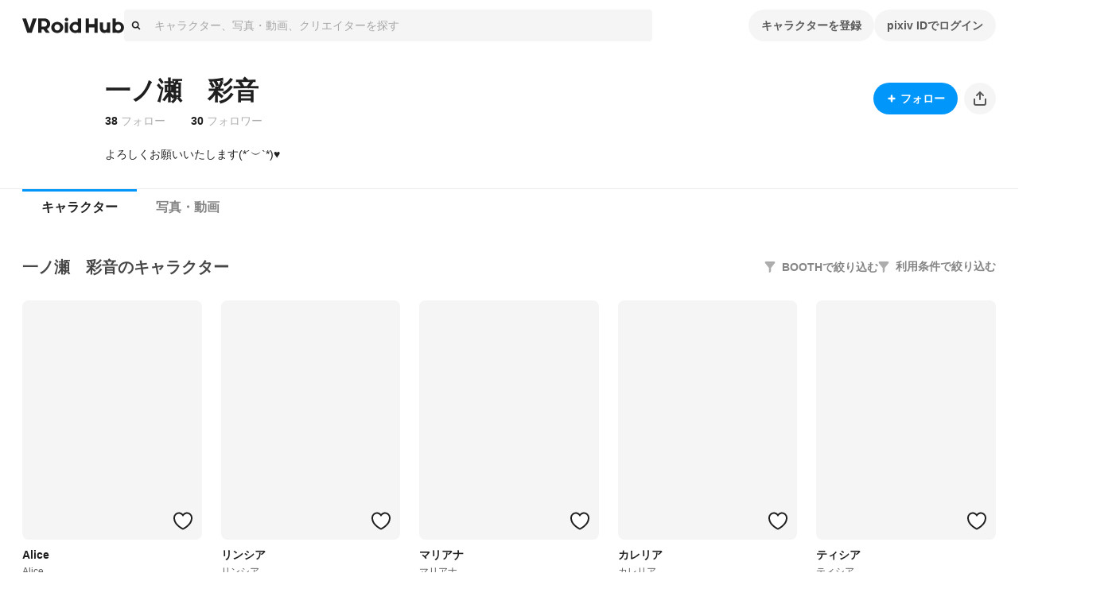

--- FILE ---
content_type: text/html; charset=utf-8
request_url: https://hub.vroid.com/users/26838017
body_size: 57873
content:
<!DOCTYPE html><html lang="ja"><head><meta charSet="utf-8" data-next-head=""/><meta charSet="utf-8"/><meta name="viewport" content="width=device-width,initial-scale=1.0,minimum-scale=1.0,maximum-scale=5" data-next-head=""/><script src="https://www.googletagmanager.com/gtag/js?id=G-JMS7WWJ8HD" nonce="PyDNgnQpxYygjtzOnw/0lQ==" async="" defer=""></script><title data-next-head="">一ノ瀬　彩音 - VRoid Hub</title><meta name="description" content="よろしくお願いいたします(*´︶`*)♥️" data-next-head=""/><link rel="alternate" hrefLang="en" href="https://hub.vroid.com/en/users/26838017" data-next-head=""/><link rel="alternate" hrefLang="ja" href="https://hub.vroid.com/users/26838017" data-next-head=""/><link rel="alternate" hrefLang="x-default" href="https://hub.vroid.com/en/users/26838017" data-next-head=""/><meta property="og:title" content="一ノ瀬　彩音 - VRoid Hub" data-next-head=""/><meta property="og:url" content="https://hub.vroid.com/users/26838017" data-next-head=""/><meta property="og:type" content="article" data-next-head=""/><meta property="og:locale" content="ja" data-next-head=""/><meta property="og:image" content="https://hub.vroid.com/nxapi/ogimage/user/26838017.png" data-next-head=""/><meta property="og:site_name" content="VRoid Hub" data-next-head=""/><meta property="og:description" content="よろしくお願いいたします(*´︶`*)♥️" data-next-head=""/><meta name="twitter:card" content="summary_large_image" data-next-head=""/><meta name="twitter:site" content="@vroid_pixiv" data-next-head=""/><meta name="twitter:title" content="一ノ瀬　彩音 - VRoid Hub" data-next-head=""/><meta name="twitter:image" content="https://hub.vroid.com/nxapi/ogimage/user/26838017.png" data-next-head=""/><meta name="twitter:description" content="よろしくお願いいたします(*´︶`*)♥️" data-next-head=""/><meta http-equiv="X-UA-Compatible" content="IE=edge"/><link nonce="PyDNgnQpxYygjtzOnw/0lQ==" rel="preload" href="/_next/static/css/78e108d4f5e410d5.css" as="style"/><meta name="sentry-trace" content="a7174abdc772515e68fc061107658d51-36e9067ecf2a6b80-0"/><meta name="baggage" content="sentry-environment=production,sentry-release=929db283ee18470fc0cae3b8e0233ec08bc091e8,sentry-public_key=0f497e601fb145aa98d02236745d9648,sentry-trace_id=a7174abdc772515e68fc061107658d51,sentry-sampled=false"/><script nonce="PyDNgnQpxYygjtzOnw/0lQ==">(function(w,d,s,l,i){w[l]=w[l]||[];w[l].push({'gtm.start':new Date().getTime(),event:'gtm.js'});var f=d.getElementsByTagName(s)[0],j=d.createElement(s),dl=l!='dataLayer'?'&l='+l:'';j.async=true;j.src='https://www.googletagmanager.com/gtm.js?id='+i+dl;f.parentNode.insertBefore(j,f);})(window,document,'script','dataLayer','GTM-5VTNSVM');</script><style>
@layer reset {
/*! minireset.css v0.0.6 | MIT License | github.com/jgthms/minireset.css */
html,body,p,ol,ul,li,dl,dt,dd,blockquote,figure,fieldset,legend,textarea,pre,iframe,hr,h1,h2,h3,h4,h5,h6{margin:0;padding:0}h1,h2,h3,h4,h5,h6{font-size:100%;font-weight:normal}ul{list-style:none}button,input,select,textarea{margin:0}html{box-sizing:border-box}*,*::before,*::after{box-sizing:inherit}img,video{height:auto;max-width:100%}iframe{border:0}table{border-collapse:collapse;border-spacing:0}td,th{padding:0}td:not([align]),th:not([align]){text-align:left}}</style><style></style><style data-styled="" data-styled-version="5.3.11">.MVbOf{width:1em;height:1em;fill:currentColor;}/*!sc*/
data-styled.g2[id="sc-662a60cc-0"]{content:"MVbOf,"}/*!sc*/
.cJcCoV{bottom:0;box-sizing:border-box;width:100%;height:64px;padding:16px;position:static;height:auto;margin-top:64px;}/*!sc*/
@media (min-width:801px){.cJcCoV{display:none;}}/*!sc*/
.nfJLv{bottom:0;box-sizing:border-box;width:100%;height:64px;padding:16px;margin-top:64px;}/*!sc*/
@media (max-width:800px){.nfJLv{display:none;}}/*!sc*/
data-styled.g7[id="sc-1d49e688-0"]{content:"cJcCoV,nfJLv,"}/*!sc*/
.suUIL{display:-webkit-box;display:-webkit-flex;display:-ms-flexbox;display:flex;-webkit-flex-wrap:wrap;-ms-flex-wrap:wrap;flex-wrap:wrap;max-width:1224px;margin:0 auto;}/*!sc*/
data-styled.g8[id="sc-1d49e688-1"]{content:"suUIL,"}/*!sc*/
.eihFJt{margin-right:16px;padding:8px 0;}/*!sc*/
@media (max-width:800px){.eihFJt{padding-bottom:0;}}/*!sc*/
.vPgYe{margin-right:16px;padding:8px 0;color:rgba(0,0,0,.32);}/*!sc*/
.vPgYe:hover{color:#0096fa;}/*!sc*/
@media (max-width:800px){.vPgYe{padding-bottom:0;}}/*!sc*/
data-styled.g9[id="sc-1d49e688-2"]{content:"eihFJt,vPgYe,"}/*!sc*/
@media (max-width:800px){.eEGTxV{width:100%;}}/*!sc*/
data-styled.g10[id="sc-1d49e688-3"]{content:"eEGTxV,"}/*!sc*/
.gXwfJP{line-height:1;cursor:pointer;}/*!sc*/
data-styled.g12[id="sc-291f46e0-1"]{content:"gXwfJP,"}/*!sc*/
.deRmgD{font-size:1.714em;}/*!sc*/
data-styled.g13[id="sc-291f46e0-2"]{content:"deRmgD,"}/*!sc*/
.dMAaNW{position:absolute;top:0;}/*!sc*/
.dMAaNW::before{position:absolute;bottom:calc(100% - 5px);left:50%;display:block;border:calc(1px * 5) solid;border-color:rgba(0,0,0,.08) transparent transparent rgba(0,0,0,.08);-webkit-transform:translateX(-50%) rotateZ(45deg);-ms-transform:translateX(-50%) rotateZ(45deg);transform:translateX(-50%) rotateZ(45deg);content:'';}/*!sc*/
.dMAaNW::after{position:absolute;bottom:calc(100% - 6px);left:50%;display:block;border:calc(1px * 5) solid rgba(0,0,0,.08);border-color:#fff transparent transparent #fff;-webkit-transform:translateX(-50%) rotateZ(45deg);-ms-transform:translateX(-50%) rotateZ(45deg);transform:translateX(-50%) rotateZ(45deg);content:'';}/*!sc*/
data-styled.g16[id="sc-61121c8f-0"]{content:"dMAaNW,"}/*!sc*/
.gpAEpt{position:absolute;z-index:100;min-width:160px;padding:8px 0;background-color:#fff;border:1px solid rgba(0,0,0,.08);border-radius:4px;visibility:visible;opacity:1;visibility:hidden;opacity:0;-webkit-transition:opacity cubic-bezier(0.215,0.61,0.355,1) 0.24s,visibility cubic-bezier(0.215,0.61,0.355,1) 0.24s;transition:opacity cubic-bezier(0.215,0.61,0.355,1) 0.24s,visibility cubic-bezier(0.215,0.61,0.355,1) 0.24s;pointer-events:none;}/*!sc*/
data-styled.g17[id="sc-61121c8f-1"]{content:"gpAEpt,"}/*!sc*/
.gcyYnp{position:static;cursor:pointer;}/*!sc*/
data-styled.g18[id="sc-5555a22a-0"]{content:"gcyYnp,"}/*!sc*/
.hNmpcw{position:relative;display:contents;}/*!sc*/
data-styled.g19[id="sc-8374ed81-0"]{content:"hNmpcw,"}/*!sc*/
.cCPbjV{position:relative;}/*!sc*/
data-styled.g23[id="sc-dc318a00-0"]{content:"cCPbjV,"}/*!sc*/
:root{--charcoal-assertive:#ff2b00;--charcoal-assertive-hover:#f52900;--charcoal-assertive-press:#d62400;--charcoal-background1:#ffffff;--charcoal-background1-hover:#f5f5f5;--charcoal-background1-press:#d6d6d6;--charcoal-background2:#f5f5f5;--charcoal-background2-hover:#ebebeb;--charcoal-background2-press:#cecece;--charcoal-border:rgba(0,0,0,0.08);--charcoal-border-hover:rgba(0,0,0,0.1168);--charcoal-border-press:rgba(0,0,0,0.2272);--charcoal-brand:#0096fa;--charcoal-brand-hover:#0090f0;--charcoal-brand-press:#007ed2;--charcoal-icon6:rgba(255,255,255,0.28);--charcoal-icon6-hover:rgba(222,222,222,0.3088);--charcoal-icon6-press:rgba(152,152,152,0.3952);--charcoal-link1:#3d7699;--charcoal-link1-hover:#3b7193;--charcoal-link1-press:#336381;--charcoal-link2:rgba(255,255,255,0.36);--charcoal-link2-hover:rgba(229,229,229,0.3856);--charcoal-link2-press:rgba(167,167,167,0.4624);--charcoal-success:#b1cc29;--charcoal-success-hover:#aac427;--charcoal-success-press:#95ab22;--charcoal-surface1:#ffffff;--charcoal-surface1-hover:#f5f5f5;--charcoal-surface1-press:#d6d6d6;--charcoal-surface10:rgba(0,0,0,0.16);--charcoal-surface10-hover:rgba(0,0,0,0.1936);--charcoal-surface10-press:rgba(0,0,0,0.2944);--charcoal-surface2:rgba(0,0,0,0.02);--charcoal-surface2-hover:rgba(0,0,0,0.0592);--charcoal-surface2-press:rgba(0,0,0,0.17679999999999998);--charcoal-surface3:rgba(0,0,0,0.04);--charcoal-surface3-hover:rgba(0,0,0,0.0784);--charcoal-surface3-press:rgba(0,0,0,0.1936);--charcoal-surface4:rgba(0,0,0,0.32);--charcoal-surface4-hover:rgba(0,0,0,0.3472);--charcoal-surface4-press:rgba(0,0,0,0.4288);--charcoal-surface6:rgba(0,0,0,0.88);--charcoal-surface6-hover:rgba(0,0,0,0.8848);--charcoal-surface6-press:rgba(0,0,0,0.8992);--charcoal-surface7:rgba(0,0,0,0.02);--charcoal-surface7-hover:rgba(0,0,0,0.0592);--charcoal-surface7-press:rgba(0,0,0,0.17679999999999998);--charcoal-surface8:rgba(0,0,0,0.88);--charcoal-surface8-hover:rgba(0,0,0,0.8848);--charcoal-surface8-press:rgba(0,0,0,0.8992);--charcoal-surface9:#ffffff;--charcoal-surface9-hover:#f5f5f5;--charcoal-surface9-press:#d6d6d6;--charcoal-text1:#1f1f1f;--charcoal-text1-hover:#1e1e1e;--charcoal-text1-press:#1a1a1a;--charcoal-text2:#474747;--charcoal-text2-hover:#444;--charcoal-text2-press:#3c3c3c;--charcoal-text3:#858585;--charcoal-text3-hover:#808080;--charcoal-text3-press:#707070;--charcoal-text4:#adadad;--charcoal-text4-hover:#a6a6a6;--charcoal-text4-press:#919191;--charcoal-text5:#ffffff;--charcoal-text5-hover:#f5f5f5;--charcoal-text5-press:#d6d6d6;--charcoal-transparent:rgba(0,0,0,0);--charcoal-transparent-hover:rgba(0,0,0,0.04);--charcoal-transparent-press:rgba(0,0,0,0.16);--charcoal-updatedItem:rgba(0,150,250,0.04);--charcoal-updatedItem-hover:rgba(0,73,122,0.0784);--charcoal-updatedItem-press:rgba(0,26,43,0.1936);--charcoal-warning:#ffaf0f;--charcoal-warning-hover:#f5a80e;--charcoal-warning-press:#d6930d;--charcoal-gray10:#f5f5f5;--charcoal-gray10-hover:#ebebeb;--charcoal-gray10-press:#cecece;--charcoal-gray20:#ebebeb;--charcoal-gray20-hover:#e2e2e2;--charcoal-gray20-press:#c5c5c5;--charcoal-gray30:#d6d6d6;--charcoal-gray30-hover:#cdcdcd;--charcoal-gray30-press:#b4b4b4;--charcoal-gray40:#adadad;--charcoal-gray40-hover:#a6a6a6;--charcoal-gray40-press:#919191;--charcoal-gray50:#858585;--charcoal-gray50-hover:#808080;--charcoal-gray50-press:#707070;--charcoal-gray60:#5c5c5c;--charcoal-gray60-hover:#585858;--charcoal-gray60-press:#4d4d4d;--charcoal-gray70:#474747;--charcoal-gray70-hover:#444;--charcoal-gray70-press:#3c3c3c;--charcoal-gray80:#333;--charcoal-gray80-hover:#313131;--charcoal-gray80-press:#2b2b2b;--charcoal-gray90:#1f1f1f;--charcoal-gray90-hover:#1e1e1e;--charcoal-gray90-press:#1a1a1a;--charcoal-blackFade10:rgba(0,0,0,.04);--charcoal-blackFade10-hover:rgba(0,0,0,0.0784);--charcoal-blackFade10-press:rgba(0,0,0,0.1936);--charcoal-blackFade20:rgba(0,0,0,.08);--charcoal-blackFade20-hover:rgba(0,0,0,0.1168);--charcoal-blackFade20-press:rgba(0,0,0,0.2272);--charcoal-blackFade30:rgba(0,0,0,.16);--charcoal-blackFade30-hover:rgba(0,0,0,0.1936);--charcoal-blackFade30-press:rgba(0,0,0,0.2944);--charcoal-blackFade40:rgba(0,0,0,.32);--charcoal-blackFade40-hover:rgba(0,0,0,0.3472);--charcoal-blackFade40-press:rgba(0,0,0,0.4288);--charcoal-blackFade50:rgba(0,0,0,.48);--charcoal-blackFade50-hover:rgba(0,0,0,0.5008);--charcoal-blackFade50-press:rgba(0,0,0,0.5632);--charcoal-blackFade60:rgba(0,0,0,.64);--charcoal-blackFade60-hover:rgba(0,0,0,0.6544);--charcoal-blackFade60-press:rgba(0,0,0,0.6976);--charcoal-blackFade90:rgba(0,0,0,.88);--charcoal-blackFade90-hover:rgba(0,0,0,0.8848);--charcoal-blackFade90-press:rgba(0,0,0,0.8992);--charcoal-blue00:#e9f5fe;--charcoal-blue00-hover:#e0ebf4;--charcoal-blue00-press:#c4ced5;--charcoal-blue50:#0096fa;--charcoal-blue50-hover:#0090f0;--charcoal-blue50-press:#007ed2;--charcoal-blue60:#007dd1;--charcoal-blue60-hover:#0078c9;--charcoal-blue60-press:#0069b0;--charcoal-blue70:#0066ab;--charcoal-blue70-hover:#0062a4;--charcoal-blue70-press:#005690;--charcoal-black:#000;--charcoal-black-hover:#000;--charcoal-black-press:#000;--charcoal-white:#fff;--charcoal-white-hover:#f5f5f5;--charcoal-white-press:#d6d6d6;--charcoal-whiteFade00:rgba(255,255,255,.12);--charcoal-whiteFade00-hover:rgba(189,189,189,0.1552);--charcoal-whiteFade00-press:rgba(99,99,99,0.26080000000000003);--charcoal-whiteFade40:rgba(255,255,255,.52);--charcoal-whiteFade40-hover:rgba(236,236,236,0.5392);--charcoal-whiteFade40-press:rgba(187,187,187,0.5968);--charcoal-whiteFade50:rgba(255,255,255,.68);--charcoal-whiteFade50-hover:rgba(240,240,240,0.6928000000000001);--charcoal-whiteFade50-press:rgba(199,199,199,0.7312000000000001);--charcoal-whiteFade60:rgba(255,255,255,.84);--charcoal-whiteFade60-hover:rgba(243,243,243,0.8463999999999999);--charcoal-whiteFade60-press:rgba(208,208,208,0.8655999999999999);--charcoal-whiteFade90:rgba(255,255,255,.98);--charcoal-whiteFade90-hover:rgba(245,245,245,0.9808);--charcoal-whiteFade90-press:rgba(214,214,214,0.9832);--charcoal-red:#ff2b00;--charcoal-red-hover:#f52900;--charcoal-red-press:#d62400;--charcoal-yellow:#FAED4C;--charcoal-yellow-hover:#f0e449;--charcoal-yellow-press:#d2c740;--charcoal-orange:#E8722B;--charcoal-orange-hover:#df6d29;--charcoal-orange-press:#c36024;--charcoal-orangeFade:rgba(232,114,43,.48);--charcoal-orangeFade-hover:rgba(213,105,40,0.5008);--charcoal-orangeFade-press:rgba(166,82,31,0.5632);--charcoal-assertiveRedHover:#d62400;--charcoal-assertiveRedHover-hover:#cd2300;--charcoal-assertiveRedHover-press:#b41e00;--charcoal-assertiveRed:rgba(255,43,0,0.32);--charcoal-assertiveRed-hover:rgba(226,38,0,0.3472);--charcoal-assertiveRed-press:rgba(160,27,0,0.4288);--charcoal-redLight:#fbeae7;--charcoal-redLight-hover:#f1e1de;--charcoal-redLight-press:#d3c5c2;--charcoal-r18:#ff4060;--charcoal-r18-hover:#f53d5c;--charcoal-r18-press:#d63651;--charcoal-eventOpen:#ff4060;--charcoal-eventOpen-hover:#f53d5c;--charcoal-eventOpen-press:#d63651;--charcoal-adultPale:#ffecec;--charcoal-adultPale-hover:#f5e3e3;--charcoal-adultPale-press:#d6c6c6;--charcoal-heart:#ff4060;--charcoal-heart-hover:#f53d5c;--charcoal-heart-press:#d63651;--charcoal-booth:#fc4d50;--charcoal-booth-hover:#f24a4d;--charcoal-booth-press:#d44143;--charcoal-boothFade50:rgba(252,77,80,0.48);--charcoal-boothFade50-hover:rgba(232,71,74,0.5008);--charcoal-boothFade50-press:rgba(180,55,57,0.5632);--charcoal-boothFade60:rgba(252,77,80,0.64);--charcoal-boothFade60-hover:rgba(237,72,75,0.6544);--charcoal-boothFade60-press:rgba(194,59,62,0.6976);--charcoal-licenseOk:#b1cc29;--charcoal-licenseOk-hover:#aac427;--charcoal-licenseOk-press:#95ab22;--charcoal-updated:#b1cc29;--charcoal-updated-hover:#aac427;--charcoal-updated-press:#95ab22;--charcoal-neoketOk:#2c8dff;--charcoal-neoketOk-hover:#2a87f5;--charcoal-neoketOk-press:#2576d6;--charcoal-neoketNg:rgba(0,0,0,0.64);--charcoal-neoketNg-hover:rgba(0,0,0,0.6544);--charcoal-neoketNg-press:rgba(0,0,0,0.6976);--charcoal-info:#ccc;--charcoal-info-hover:#c4c4c4;--charcoal-info-press:#ababab;--charcoal-twitter:rgb(0 173 237);--charcoal-twitter-hover:#00a6e4;--charcoal-twitter-press:#0091c7;--charcoal-twitterX:#0f1419;--charcoal-twitterX-hover:#0e1318;--charcoal-twitterX-press:#0d1115;--charcoal-facebook:#1877F2;--charcoal-facebook-hover:#1772e8;--charcoal-facebook-press:#1464cb;--charcoal-line:#00B900;--charcoal-line-hover:#00b200;--charcoal-line-press:#009b00;--charcoal-mask:rgba(0 0 0 / 2%);--charcoal-mask-hover:rgba(0,0,0,0.0592);--charcoal-mask-press:rgba(0,0,0,0.17679999999999998);--charcoal-surface1Hover:#f5f5f5;--charcoal-surface1Hover-hover:#ebebeb;--charcoal-surface1Hover-press:#cecece;--charcoal-surface1Press:#d6d6d6;--charcoal-surface1Press-hover:#cdcdcd;--charcoal-surface1Press-press:#b4b4b4;--charcoal-background2Fade80:#f5f5f5cc;--charcoal-background2Fade80-hover:rgba(233,233,233,0.808);--charcoal-background2Fade80-press:rgba(198,198,198,0.8320000000000001);--charcoal-link1Hover:#3b7193;--charcoal-link1Hover-hover:#396c8d;--charcoal-link1Hover-press:#325f7b;--charcoal-link1Press:#336381;--charcoal-link1Press-hover:#315f7c;--charcoal-link1Press-press:#2b536c;--charcoal-border-default:rgba(0,0,0,0.08);--charcoal-border-default-hover:rgba(0,0,0,0.1168);--charcoal-border-default-press:rgba(0,0,0,0.2272);}/*!sc*/
data-styled.g24[id="sc-global-gWmEJC1"]{content:"sc-global-gWmEJC1,"}/*!sc*/
.iUeOlB{width:calc(8px * 16);height:calc(8px * 5);color:#1f1f1f;vertical-align:middle;}/*!sc*/
@media (max-width:800px){.iUeOlB{position:absolute;left:50%;height:calc(8px * 2);-webkit-transform:translateX(-50%);-ms-transform:translateX(-50%);transform:translateX(-50%);}}/*!sc*/
data-styled.g33[id="sc-766c1572-0"]{content:"iUeOlB,"}/*!sc*/
.ihRgkT{width:calc(8px * 16);height:calc(8px * 5);color:#1f1f1f;vertical-align:middle;}/*!sc*/
@media (max-width:800px){.ihRgkT{position:absolute;left:50%;height:calc(8px * 2);-webkit-transform:translateX(-50%);-ms-transform:translateX(-50%);transform:translateX(-50%);}}/*!sc*/
data-styled.g35[id="sc-766c1572-2"]{content:"ihRgkT,"}/*!sc*/
.jSrMtP{display:-webkit-inline-box;display:-webkit-inline-flex;display:-ms-inline-flexbox;display:inline-flex;-webkit-align-items:center;-webkit-box-align:center;-ms-flex-align:center;align-items:center;-webkit-box-pack:space-around;-webkit-justify-content:space-around;-ms-flex-pack:space-around;justify-content:space-around;min-height:40px;padding:0 16px;overflow:hidden;color:rgba(0,0,0,.64);vertical-align:middle;font-family:inherit;font-size:14px;line-height:22px;font-weight:bold;text-align:center;white-space:nowrap;background-color:rgba(0,0,0,.04);border:none;border-radius:20px;outline:none;cursor:pointer;-webkit-user-select:none;-moz-user-select:none;-ms-user-select:none;user-select:none;color:#fff;background-color:#0096fa;}/*!sc*/
.jSrMtP svg{font-size:2em;}/*!sc*/
.jSrMtP[aria-label]{overflow:visible;position:relative;}/*!sc*/
.jSrMtP[aria-label]::before{-webkit-transition:0.2s all ease-in-out;transition:0.2s all ease-in-out;opacity:0;display:block;position:absolute;content:attr(aria-label);width:-webkit-fit-content;width:-moz-fit-content;width:fit-content;background:var(--charcoal-color-container-hud-default);color:var(--charcoal-color-text-on-hud-default);font-size:var(--charcoal-text-font-size-caption-s);line-height:var(--charcoal-text-line-height-caption-s);padding:var(--charcoal-space-layout-10) var(--charcoal-space-layout-25);border-radius:var(--charcoal-radius-s);bottom:calc(100% + 4px);}/*!sc*/
@media (min-width:801px){.jSrMtP[aria-label]:hover::before{opacity:1;}}/*!sc*/
.jSrMtP:hover{background-color:rgba(0,0,0,.08);}/*!sc*/
.jSrMtP:focus{box-shadow:0 0 0 4px rgba(0,150,250,0.32);}/*!sc*/
.jSrMtP:active{background-color:rgba(0,0,0,.16);}/*!sc*/
.jSrMtP:focus{background-color:#0096fa;}/*!sc*/
.jSrMtP:hover{background-color:#007dd1;}/*!sc*/
.jSrMtP:active{background-color:#0066ab;}/*!sc*/
.gbNZPl{display:-webkit-inline-box;display:-webkit-inline-flex;display:-ms-inline-flexbox;display:inline-flex;-webkit-align-items:center;-webkit-box-align:center;-ms-flex-align:center;align-items:center;-webkit-box-pack:space-around;-webkit-justify-content:space-around;-ms-flex-pack:space-around;justify-content:space-around;min-height:40px;padding:0 16px;overflow:hidden;color:rgba(0,0,0,.64);vertical-align:middle;font-family:inherit;font-size:14px;line-height:22px;font-weight:bold;text-align:center;white-space:nowrap;background-color:rgba(0,0,0,.04);border:none;border-radius:20px;outline:none;cursor:pointer;-webkit-user-select:none;-moz-user-select:none;-ms-user-select:none;user-select:none;}/*!sc*/
.gbNZPl svg{font-size:2em;}/*!sc*/
.gbNZPl[aria-label]{overflow:visible;position:relative;}/*!sc*/
.gbNZPl[aria-label]::before{-webkit-transition:0.2s all ease-in-out;transition:0.2s all ease-in-out;opacity:0;display:block;position:absolute;content:attr(aria-label);width:-webkit-fit-content;width:-moz-fit-content;width:fit-content;background:var(--charcoal-color-container-hud-default);color:var(--charcoal-color-text-on-hud-default);font-size:var(--charcoal-text-font-size-caption-s);line-height:var(--charcoal-text-line-height-caption-s);padding:var(--charcoal-space-layout-10) var(--charcoal-space-layout-25);border-radius:var(--charcoal-radius-s);bottom:calc(100% + 4px);}/*!sc*/
@media (min-width:801px){.gbNZPl[aria-label]:hover::before{opacity:1;}}/*!sc*/
.gbNZPl:hover{background-color:rgba(0,0,0,.08);}/*!sc*/
.gbNZPl:focus{box-shadow:0 0 0 4px rgba(0,150,250,0.32);}/*!sc*/
.gbNZPl:active{background-color:rgba(0,0,0,.16);}/*!sc*/
.efTyJA{display:-webkit-inline-box;display:-webkit-inline-flex;display:-ms-inline-flexbox;display:inline-flex;-webkit-align-items:center;-webkit-box-align:center;-ms-flex-align:center;align-items:center;-webkit-box-pack:space-around;-webkit-justify-content:space-around;-ms-flex-pack:space-around;justify-content:space-around;min-height:40px;padding:0 16px;overflow:hidden;color:rgba(0,0,0,.64);vertical-align:middle;font-family:inherit;font-size:14px;line-height:22px;font-weight:bold;text-align:center;white-space:nowrap;background-color:rgba(0,0,0,.04);border:none;border-radius:20px;outline:none;cursor:pointer;-webkit-user-select:none;-moz-user-select:none;-ms-user-select:none;user-select:none;width:40px;height:40px;padding:0;}/*!sc*/
.efTyJA svg{font-size:2em;}/*!sc*/
.efTyJA[aria-label]{overflow:visible;position:relative;}/*!sc*/
.efTyJA[aria-label]::before{-webkit-transition:0.2s all ease-in-out;transition:0.2s all ease-in-out;opacity:0;display:block;position:absolute;content:attr(aria-label);width:-webkit-fit-content;width:-moz-fit-content;width:fit-content;background:var(--charcoal-color-container-hud-default);color:var(--charcoal-color-text-on-hud-default);font-size:var(--charcoal-text-font-size-caption-s);line-height:var(--charcoal-text-line-height-caption-s);padding:var(--charcoal-space-layout-10) var(--charcoal-space-layout-25);border-radius:var(--charcoal-radius-s);bottom:calc(100% + 4px);}/*!sc*/
@media (min-width:801px){.efTyJA[aria-label]:hover::before{opacity:1;}}/*!sc*/
.efTyJA:hover{background-color:rgba(0,0,0,.08);}/*!sc*/
.efTyJA:focus{box-shadow:0 0 0 4px rgba(0,150,250,0.32);}/*!sc*/
.efTyJA:active{background-color:rgba(0,0,0,.16);}/*!sc*/
data-styled.g39[id="sc-4d2bcbe9-2"]{content:"jSrMtP,gbNZPl,efTyJA,"}/*!sc*/
.bOGQBN{display:-webkit-box;display:-webkit-flex;display:-ms-flexbox;display:flex;padding:8px calc(8px * 2);color:#1f1f1f;font-size:1em;line-height:1.8;cursor:pointer;-webkit-transition:background-color 0.24s cubic-bezier(0.215,0.61,0.355,1);transition:background-color 0.24s cubic-bezier(0.215,0.61,0.355,1);}/*!sc*/
.bOGQBN:hover{color:inherit;background-color:rgba(0,0,0,.04);}/*!sc*/
data-styled.g52[id="sc-a93e5543-9"]{content:"bOGQBN,"}/*!sc*/
.igrSMu{border:0;border-top:1px solid #ebebeb;}/*!sc*/
@media (max-width:800px){.igrSMu{margin:8px calc(8px * 2);}}/*!sc*/
data-styled.g53[id="sc-a93e5543-10"]{content:"igrSMu,"}/*!sc*/
.INxLg{display:-webkit-box;display:-webkit-flex;display:-ms-flexbox;display:flex;padding:8px calc(8px * 2);color:#1f1f1f;font-size:1em;line-height:1.8;cursor:pointer;-webkit-transition:background-color 0.24s cubic-bezier(0.215,0.61,0.355,1);transition:background-color 0.24s cubic-bezier(0.215,0.61,0.355,1);}/*!sc*/
.INxLg:hover{color:inherit;background-color:rgba(0,0,0,.04);}/*!sc*/
data-styled.g54[id="sc-a93e5543-11"]{content:"INxLg,"}/*!sc*/
.iYXBkH{display:-webkit-box;display:-webkit-flex;display:-ms-flexbox;display:flex;padding:8px calc(8px * 2);color:#1f1f1f;font-size:1em;line-height:1.8;cursor:pointer;-webkit-transition:background-color 0.24s cubic-bezier(0.215,0.61,0.355,1);transition:background-color 0.24s cubic-bezier(0.215,0.61,0.355,1);}/*!sc*/
.iYXBkH:hover{color:inherit;background-color:rgba(0,0,0,.04);}/*!sc*/
data-styled.g55[id="sc-a93e5543-12"]{content:"iYXBkH,"}/*!sc*/
.bhthHl{border:0;border-top:1px solid #ebebeb;}/*!sc*/
@media (max-width:800px){.bhthHl{margin:8px calc(8px * 2);}}/*!sc*/
data-styled.g56[id="sc-a93e5543-13"]{content:"bhthHl,"}/*!sc*/
.jcaeke{display:-webkit-box;display:-webkit-flex;display:-ms-flexbox;display:flex;-webkit-align-items:center;-webkit-box-align:center;-ms-flex-align:center;align-items:center;width:100%;height:40px;background-color:#f5f5f5;border-radius:4px;cursor:text;}/*!sc*/
data-styled.g61[id="sc-ed7c7a69-0"]{content:"jcaeke,"}/*!sc*/
.FKOi{-webkit-flex:0 0 auto;-ms-flex:0 0 auto;flex:0 0 auto;margin:0 8px;}/*!sc*/
data-styled.g62[id="sc-ed7c7a69-1"]{content:"FKOi,"}/*!sc*/
.hBuOEg{display:block;-webkit-flex:1;-ms-flex:1;flex:1;width:100%;padding:8px;font:inherit;border:none;outline:none;-webkit-appearance:none;-moz-appearance:none;appearance:none;background:transparent;color:#5c5c5c;}/*!sc*/
.hBuOEg::-webkit-input-placeholder{color:rgba(0,0,0,.32);}/*!sc*/
.hBuOEg::-moz-placeholder{color:rgba(0,0,0,.32);}/*!sc*/
.hBuOEg:-ms-input-placeholder{color:rgba(0,0,0,.32);}/*!sc*/
.hBuOEg::placeholder{color:rgba(0,0,0,.32);}/*!sc*/
data-styled.g63[id="sc-ed7c7a69-2"]{content:"hBuOEg,"}/*!sc*/
.ffAKpy{height:calc(8px * 3);margin-left:calc(8px * -3);color:#adadad;font-size:calc(8px * 3);line-height:1;}/*!sc*/
data-styled.g68[id="sc-4a8c1a90-3"]{content:"ffAKpy,"}/*!sc*/
.hxSlmc{position:relative;width:100%;}/*!sc*/
data-styled.g74[id="sc-4a8c1a90-9"]{content:"hxSlmc,"}/*!sc*/
.fDvgyk{position:absolute;top:calc(8px * 1.5);right:calc(8px * 2);overflow:visible;}/*!sc*/
data-styled.g75[id="sc-4a8c1a90-10"]{content:"fDvgyk,"}/*!sc*/
.bRgjbJ{padding:calc(8px * 2) 0;color:#333;font-weight:bold;text-align:center;}/*!sc*/
data-styled.g76[id="sc-4a8c1a90-11"]{content:"bRgjbJ,"}/*!sc*/
.HtELB{-webkit-flex:1;-ms-flex:1;flex:1;margin:6px -16px 0;overflow:auto;-webkit-overflow-scrolling:touch;}/*!sc*/
data-styled.g77[id="sc-4a8c1a90-12"]{content:"HtELB,"}/*!sc*/
.dlYvzn{position:fixed;top:0;left:0;display:-webkit-box;display:-webkit-flex;display:-ms-flexbox;display:flex;-webkit-flex-flow:column;-ms-flex-flow:column;flex-flow:column;width:100vw;height:100vh;padding:0 16px;background-color:#fff;opacity:0;pointer-events:none;-webkit-transition:opacity 0.24s cubic-bezier(0.215,0.61,0.355,1);transition:opacity 0.24s cubic-bezier(0.215,0.61,0.355,1);}/*!sc*/
data-styled.g78[id="sc-4a8c1a90-13"]{content:"dlYvzn,"}/*!sc*/
.hMwlsQ{width:100%;}/*!sc*/
data-styled.g81[id="sc-21416ea5-0"]{content:"hMwlsQ,"}/*!sc*/
.hFZMNP{width:calc(8px * 22.5);height:calc(8px * 3.5);margin-bottom:calc(8px * 7);}/*!sc*/
data-styled.g82[id="sc-21416ea5-1"]{content:"hFZMNP,"}/*!sc*/
.ebMZcV{display:-webkit-box;display:-webkit-flex;display:-ms-flexbox;display:flex;-webkit-align-items:center;-webkit-box-align:center;-ms-flex-align:center;align-items:center;gap:8px;}/*!sc*/
data-styled.g83[id="sc-21416ea5-2"]{content:"ebMZcV,"}/*!sc*/
.jmzfAC{position:relative;display:none;-webkit-align-items:center;-webkit-box-align:center;-ms-flex-align:center;align-items:center;-webkit-box-pack:justify;-webkit-justify-content:space-between;-ms-flex-pack:justify;justify-content:space-between;height:48px;padding:calc(8px * 1.5);}/*!sc*/
@media (max-width:800px){.jmzfAC{display:-webkit-box;display:-webkit-flex;display:-ms-flexbox;display:flex;}}/*!sc*/
data-styled.g84[id="sc-21416ea5-3"]{content:"jmzfAC,"}/*!sc*/
.bIPwvC{color:#0096fa;background-color:#e9f5fe;}/*!sc*/
data-styled.g85[id="sc-21416ea5-4"]{content:"bIPwvC,"}/*!sc*/
.iGAQHg{margin-bottom:calc(8px * 1.5);font-size:0.857em;word-break:keep-all;}/*!sc*/
data-styled.g86[id="sc-21416ea5-5"]{content:"iGAQHg,"}/*!sc*/
.fYGhkR{margin-bottom:8px;padding:calc(8px * 5.25) calc(8px * 5);background-color:#f5f5f5;}/*!sc*/
data-styled.g87[id="sc-21416ea5-6"]{content:"fYGhkR,"}/*!sc*/
.ekfBSY{display:-webkit-box;display:-webkit-flex;display:-ms-flexbox;display:flex;-webkit-flex-flow:column;-ms-flex-flow:column;flex-flow:column;width:100vw;max-width:calc(8px * 32.5);height:100vh;overflow:auto;background-color:#fff;-webkit-transform:translateX(-100%);-ms-transform:translateX(-100%);transform:translateX(-100%);-webkit-transition:-webkit-transform 0.24s cubic-bezier(0.215,0.61,0.355,1);-webkit-transition:transform 0.24s cubic-bezier(0.215,0.61,0.355,1);transition:transform 0.24s cubic-bezier(0.215,0.61,0.355,1);}/*!sc*/
data-styled.g88[id="sc-21416ea5-7"]{content:"ekfBSY,"}/*!sc*/
.eyiNIp{position:fixed;top:0;left:0;width:100vw;background-color:rgba(0,0,0,.32);opacity:0;-webkit-transition:opacity 0.24s cubic-bezier(0.215,0.61,0.355,1);transition:opacity 0.24s cubic-bezier(0.215,0.61,0.355,1);pointer-events:none;}/*!sc*/
data-styled.g89[id="sc-21416ea5-8"]{content:"eyiNIp,"}/*!sc*/
.eRErLQ{display:-webkit-box;display:-webkit-flex;display:-ms-flexbox;display:flex;-webkit-align-items:center;-webkit-box-align:center;-ms-flex-align:center;align-items:center;gap:8px;-webkit-flex:1;-ms-flex:1;flex:1;max-width:800px;padding-right:8px;}/*!sc*/
data-styled.g92[id="sc-42197cdb-2"]{content:"eRErLQ,"}/*!sc*/
.dVdmmT{display:-webkit-box;display:-webkit-flex;display:-ms-flexbox;display:flex;-webkit-align-items:center;-webkit-box-align:center;-ms-flex-align:center;align-items:center;gap:8px;-webkit-flex:0 1 auto;-ms-flex:0 1 auto;flex:0 1 auto;-webkit-box-pack:end;-webkit-justify-content:flex-end;-ms-flex-pack:end;justify-content:flex-end;}/*!sc*/
data-styled.g93[id="sc-42197cdb-3"]{content:"dVdmmT,"}/*!sc*/
.gDzZma{display:-webkit-box;display:-webkit-flex;display:-ms-flexbox;display:flex;-webkit-align-items:center;-webkit-box-align:center;-ms-flex-align:center;align-items:center;-webkit-box-pack:justify;-webkit-justify-content:space-between;-ms-flex-pack:justify;justify-content:space-between;width:100%;max-width:1224px;height:64px;margin:0 auto;}/*!sc*/
@media (max-width:800px){.gDzZma{display:none;}}/*!sc*/
data-styled.g94[id="sc-42197cdb-4"]{content:"gDzZma,"}/*!sc*/
.dACGU{position:-webkit-sticky;position:sticky;top:0;right:0;left:0;z-index:200;box-sizing:border-box;-webkit-user-select:none;-moz-user-select:none;-ms-user-select:none;user-select:none;padding:0 16px;background-color:var(--charcoal-surface1);}/*!sc*/
@media (max-width:800px){.dACGU{padding:0;}}/*!sc*/
data-styled.g97[id="sc-6a32d77b-1"]{content:"dACGU,"}/*!sc*/
.jnOBJf{display:-webkit-box;display:-webkit-flex;display:-ms-flexbox;display:flex;height:100%;min-height:100vh;-webkit-flex-flow:column;-ms-flex-flow:column;flex-flow:column;box-sizing:border-box;}/*!sc*/
data-styled.g98[id="sc-cf50e522-0"]{content:"jnOBJf,"}/*!sc*/
.dNiTdy{box-sizing:border-box;display:-webkit-box;display:-webkit-flex;display:-ms-flexbox;display:flex;-webkit-flex-direction:column;-ms-flex-direction:column;flex-direction:column;height:100%;-webkit-flex:1;-ms-flex:1;flex:1;margin-bottom:auto;}/*!sc*/
data-styled.g99[id="sc-cf50e522-1"]{content:"dNiTdy,"}/*!sc*/
*,*::before,*::after{box-sizing:border-box;}/*!sc*/
html{font-family:-apple-system,Roboto,Ubuntu,Cantarell,'Noto Sans','Hiragino Kaku Gothic ProN',Meiryo,sans-serif;font-weight:400;font-size:14px;line-height:1.5;-webkit-font-smoothing:antialiased;-webkit-tap-highlight-color:transparent;color:var(--charcoal-text1);}/*!sc*/
html,body{height:100%;margin:0;}/*!sc*/
body{background-attachment:fixed;}/*!sc*/
a{color:#3d7699;-webkit-text-decoration:none;text-decoration:none;-webkit-transition:color cubic-bezier(0.215,0.61,0.355,1) 0.24s;transition:color cubic-bezier(0.215,0.61,0.355,1) 0.24s;}/*!sc*/
a:not(.charcoal-button,.charcoal-tag-item):hover{color:#3b7193;}/*!sc*/
a:not(.charcoal-button,.charcoal-tag-item):active{color:#336381;}/*!sc*/
#__next{box-sizing:border-box;height:100%;}/*!sc*/
@-webkit-keyframes tofu-loading{from{background-position:0 0px;}to{background-position:256px 0px;}}/*!sc*/
@keyframes tofu-loading{from{background-position:0 0px;}to{background-position:256px 0px;}}/*!sc*/
.ql-blank:not(:has(p br))::before{display:none;}/*!sc*/
data-styled.g100[id="sc-global-cfrFKG1"]{content:"sc-global-cfrFKG1,"}/*!sc*/
.iKTxUA{width:calc(8px * 23);}/*!sc*/
data-styled.g106[id="sc-7825f9bd-0"]{content:"iKTxUA,"}/*!sc*/
.etENRR{display:-webkit-box;display:-webkit-flex;display:-ms-flexbox;display:flex;-webkit-align-items:center;-webkit-box-align:center;-ms-flex-align:center;align-items:center;padding:8px calc(8px * 2);color:#333;font-size:1em;cursor:pointer;-webkit-transition:background-color 0.24s cubic-bezier(0.215,0.61,0.355,1);transition:background-color 0.24s cubic-bezier(0.215,0.61,0.355,1);}/*!sc*/
.etENRR:hover{background-color:rgba(0,0,0,.04);}/*!sc*/
data-styled.g107[id="sc-7825f9bd-1"]{content:"etENRR,"}/*!sc*/
.dzxgrO{margin-right:calc(8px / 2);font-size:calc(8px * 3);}/*!sc*/
data-styled.g108[id="sc-7825f9bd-2"]{content:"dzxgrO,"}/*!sc*/
.gXCAix{padding:8px 16px;padding-bottom:8px;color:#5c5c5c;font-size:0.85em;word-break:keep-all;}/*!sc*/
.gXCAix:hover{background:transparent;}/*!sc*/
data-styled.g109[id="sc-7825f9bd-3"]{content:"gXCAix,"}/*!sc*/
.bJXpNJ{color:#0f1419;}/*!sc*/
data-styled.g110[id="sc-7825f9bd-4"]{content:"bJXpNJ,"}/*!sc*/
.dQWtRS{color:#1877F2;}/*!sc*/
data-styled.g111[id="sc-7825f9bd-5"]{content:"dQWtRS,"}/*!sc*/
.eLnNVg{color:rgba(0,0,0,.64);}/*!sc*/
data-styled.g112[id="sc-7825f9bd-6"]{content:"eLnNVg,"}/*!sc*/
.XlYnn{display:block;padding:12px 24px;width:100%;-webkit-flex:1;-ms-flex:1;flex:1;border:none;-webkit-appearance:none;-moz-appearance:none;appearance:none;background:none;color:inherit;font-size:inherit;line-height:inherit;font-weight:inherit;cursor:pointer;padding-top:8px;border-top:4px solid #0096fa;color:#1f1f1f;}/*!sc*/
@media (max-width:800px){.XlYnn{padding:12px 16px;}}/*!sc*/
.fQgQYe{display:block;padding:12px 24px;width:100%;-webkit-flex:1;-ms-flex:1;flex:1;border:none;-webkit-appearance:none;-moz-appearance:none;appearance:none;background:none;color:inherit;font-size:inherit;line-height:inherit;font-weight:inherit;cursor:pointer;color:#858585;}/*!sc*/
@media (max-width:800px){.fQgQYe{padding:12px 16px;}}/*!sc*/
data-styled.g113[id="sc-127a1878-0"]{content:"XlYnn,fQgQYe,"}/*!sc*/
.dLYkOM{display:-webkit-inline-box;display:-webkit-inline-flex;display:-ms-inline-flexbox;display:inline-flex;font-size:16px;line-height:24px;font-weight:bold;}/*!sc*/
@media (max-width:800px){.dLYkOM{font-size:14px;line-height:22px;font-weight:bold;}}/*!sc*/
data-styled.g114[id="sc-127a1878-1"]{content:"dLYkOM,"}/*!sc*/
.fxUOwn{max-width:1224px;margin:-1px auto 0;}/*!sc*/
data-styled.g115[id="sc-ddf3edb7-0"]{content:"fxUOwn,"}/*!sc*/
.fcAzGs{display:block;overflow:auto;white-space:nowrap;border-top:1px solid #ebebeb;}/*!sc*/
data-styled.g116[id="sc-ddf3edb7-1"]{content:"fcAzGs,"}/*!sc*/
.lVRAW{z-index:900;display:-webkit-box;display:-webkit-flex;display:-ms-flexbox;display:flex;-webkit-align-items:center;-webkit-box-align:center;-ms-flex-align:center;align-items:center;-webkit-box-pack:space-around;-webkit-justify-content:space-around;-ms-flex-pack:space-around;justify-content:space-around;visibility:hidden;opacity:0;-webkit-transition:opacity cubic-bezier(0.215,0.61,0.355,1) 0.24s,visibility cubic-bezier(0.215,0.61,0.355,1) 0.24s;transition:opacity cubic-bezier(0.215,0.61,0.355,1) 0.24s,visibility cubic-bezier(0.215,0.61,0.355,1) 0.24s;-webkit-user-select:none;-moz-user-select:none;-ms-user-select:none;user-select:none;pointer-events:none;background-color:rgba(255,255,255,.68);pointer-events:auto;position:fixed;top:0;right:0;bottom:0;left:0;}/*!sc*/
data-styled.g126[id="sc-95bb10dd-0"]{content:"lVRAW,"}/*!sc*/
.dVpFph{word-wrap:break-word;word-break:break-word;white-space:pre-wrap;}/*!sc*/
data-styled.g129[id="sc-dc9477cf-0"]{content:"dVpFph,"}/*!sc*/
.gSWUTe{padding:16px 0;text-align:center;cursor:pointer;}/*!sc*/
data-styled.g188[id="sc-8c9da44d-0"]{content:"gSWUTe,"}/*!sc*/
.lDcLl{margin-right:4px;font-size:14px !important;}/*!sc*/
data-styled.g232[id="sc-ae274e64-0"]{content:"lDcLl,"}/*!sc*/
.clCSVB{background:none;padding:0;border:0;vertical-align:bottom;cursor:pointer;-webkit-transition:color 0.24s cubic-bezier(0.215,0.61,0.355,1);transition:color 0.24s cubic-bezier(0.215,0.61,0.355,1);position:relative;width:100%;height:100%;display:-webkit-box;display:-webkit-flex;display:-ms-flexbox;display:flex;-webkit-align-items:center;-webkit-box-align:center;-ms-flex-align:center;align-items:center;}/*!sc*/
.clCSVB:hover{color:#ff4060;}/*!sc*/
data-styled.g233[id="sc-1325b14c-0"]{content:"clCSVB,"}/*!sc*/
.gfOXhB{position:absolute;right:0;bottom:0;width:100% !important;height:100% !important;color:#fff;}/*!sc*/
data-styled.g234[id="sc-1325b14c-1"]{content:"gfOXhB,"}/*!sc*/
.hKRRwj{position:absolute;right:0;bottom:0;width:100% !important;height:100% !important;}/*!sc*/
data-styled.g235[id="sc-1325b14c-2"]{content:"hKRRwj,"}/*!sc*/
.fgrjeK{position:absolute;z-index:600;color:#fff;font-size:12px;font-weight:normal;line-height:16px;background-color:#1f1f1f;border-radius:4px;opacity:0;-webkit-transition:opacity 0.24s cubic-bezier(0.215,0.61,0.355,1);transition:opacity 0.24s cubic-bezier(0.215,0.61,0.355,1);pointer-events:none;}/*!sc*/
data-styled.g367[id="sc-3e9bc7ab-0"]{content:"fgrjeK,"}/*!sc*/
.iuplXx{padding:8px;}/*!sc*/
data-styled.g369[id="sc-3e9bc7ab-2"]{content:"iuplXx,"}/*!sc*/
.kYzFwq{position:absolute;top:100%;border:5px solid #1f1f1f;border-color:#1f1f1f transparent transparent transparent;}/*!sc*/
data-styled.g370[id="sc-3e9bc7ab-3"]{content:"kYzFwq,"}/*!sc*/
.iLDMfn{position:relative;}/*!sc*/
data-styled.g371[id="sc-3e9bc7ab-4"]{content:"iLDMfn,"}/*!sc*/
.ldoOLS{overflow:hidden;white-space:nowrap;text-overflow:ellipsis;}/*!sc*/
data-styled.g372[id="sc-f89cb12c-0"]{content:"ldoOLS,"}/*!sc*/
.igqPFC{margin-top:8px;color:rgba(0,0,0,.88);font-weight:bold;font-size:14px;line-height:22px;}/*!sc*/
data-styled.g373[id="sc-1add5458-0"]{content:"igqPFC,"}/*!sc*/
.exBvAJ{color:rgba(0,0,0,.64);font-size:12px;line-height:20px;}/*!sc*/
data-styled.g374[id="sc-1add5458-1"]{content:"exBvAJ,"}/*!sc*/
.ZGeLK{background-size:contain;position:absolute;top:0;left:0;width:100%;height:100%;}/*!sc*/
data-styled.g379[id="sc-1add5458-6"]{content:"ZGeLK,"}/*!sc*/
.jRuNBN{position:absolute;right:8px;bottom:8px;width:calc(8px * 4);height:calc(8px * 4);color:#1f1f1f;}/*!sc*/
data-styled.g384[id="sc-b4ea6749-3"]{content:"jRuNBN,"}/*!sc*/
.cUIkZZ{position:relative;display:inline-block;width:100%;vertical-align:bottom;}/*!sc*/
data-styled.g388[id="sc-b4ea6749-7"]{content:"cUIkZZ,"}/*!sc*/
.dUiJnG{position:absolute;padding:8px;z-index:1;line-height:2px;white-space:normal;display:-webkit-box;display:-webkit-flex;display:-ms-flexbox;display:flex;-webkit-flex-wrap:wrap;-ms-flex-wrap:wrap;flex-wrap:wrap;gap:2px;}/*!sc*/
@media (max-width:800px){.dUiJnG{padding:0;}}/*!sc*/
data-styled.g389[id="sc-b4ea6749-8"]{content:"dUiJnG,"}/*!sc*/
.eCsJZP{position:relative;box-sizing:border-box;width:100%;padding-top:calc(4 / 3 * 100%);overflow:hidden;background-color:#f5f5f5;background-size:contain;border-radius:8px;}/*!sc*/
data-styled.g390[id="sc-b4ea6749-9"]{content:"eCsJZP,"}/*!sc*/
.iMbYxz{margin-top:8px;}/*!sc*/
data-styled.g391[id="sc-b4ea6749-10"]{content:"iMbYxz,"}/*!sc*/
.bWRxKZ{display:block;isolation:isolate;}/*!sc*/
data-styled.g392[id="sc-b4ea6749-11"]{content:"bWRxKZ,"}/*!sc*/
.bZujxD{display:grid;margin:0 auto;}/*!sc*/
data-styled.g393[id="sc-33a5b2d9-0"]{content:"bZujxD,"}/*!sc*/
.iaEILT{grid-template-columns:repeat(5,minmax(0,1fr));gap:24px;}/*!sc*/
@media (max-width:1024px){.iaEILT{grid-template-columns:repeat(4,minmax(0,1fr));max-width:984px;gap:16px;}}/*!sc*/
@media (max-width:800px){.iaEILT{grid-template-columns:repeat(3,minmax(0,1fr));max-width:584px;gap:16px;}}/*!sc*/
@media (max-width:480px){.iaEILT{grid-template-columns:repeat(2,minmax(0,1fr));max-width:384px;gap:16px;}}/*!sc*/
data-styled.g395[id="sc-33a5b2d9-2"]{content:"iaEILT,"}/*!sc*/
.fMsgYH{position:relative;overflow:hidden;-webkit-transition:max-height 0.3s;transition:max-height 0.3s;}/*!sc*/
data-styled.g535[id="sc-97d5b52a-0"]{content:"fMsgYH,"}/*!sc*/
.jQgBUD{margin-right:8px;color:var(--charcoal-text4);}/*!sc*/
data-styled.g944[id="sc-86d2f935-0"]{content:"jQgBUD,"}/*!sc*/
.hiHKUj{color:var(--charcoal-text3);font-size:14px;line-height:22px;font-weight:bold;display:flow-root;}/*!sc*/
.hiHKUj::before{display:block;width:0;height:0;content:'';margin-top:-4px;}/*!sc*/
.hiHKUj::after{display:block;width:0;height:0;content:'';margin-bottom:-4px;}/*!sc*/
data-styled.g946[id="sc-86d2f935-2"]{content:"hiHKUj,"}/*!sc*/
.bpPKeM{display:-webkit-box !important;display:-webkit-flex !important;display:-ms-flexbox !important;display:flex !important;-webkit-align-items:center;-webkit-box-align:center;-ms-flex-align:center;align-items:center;-webkit-box-pack:center;-webkit-justify-content:center;-ms-flex-pack:center;justify-content:center;cursor:pointer;}/*!sc*/
data-styled.g947[id="sc-86d2f935-3"]{content:"bpPKeM,"}/*!sc*/
.daQCqX{display:-webkit-box;display:-webkit-flex;display:-ms-flexbox;display:flex;-webkit-flex-flow:row wrap;-ms-flex-flow:row wrap;flex-flow:row wrap;}/*!sc*/
@media (min-width:801px){.daQCqX{max-width:50vw;margin-left:auto;gap:8px 24px;}}/*!sc*/
@media (max-width:800px){.daQCqX{gap:8px;margin-top:16px;}}/*!sc*/
data-styled.g948[id="sc-d68b3ccc-0"]{content:"daQCqX,"}/*!sc*/
.fKFjbE{display:-webkit-box;display:-webkit-flex;display:-ms-flexbox;display:flex;-webkit-align-items:center;-webkit-box-align:center;-ms-flex-align:center;align-items:center;color:#5c5c5c;font-weight:bold;cursor:pointer;}/*!sc*/
data-styled.g949[id="sc-3546ce61-0"]{content:"fKFjbE,"}/*!sc*/
.uMYVB{-webkit-flex:none;-ms-flex:none;flex:none;margin-right:8px;color:var(--charcoal-text4);}/*!sc*/
data-styled.g951[id="sc-a865f00c-0"]{content:"uMYVB,"}/*!sc*/
.iRLbNd{color:var(--charcoal-text3);}/*!sc*/
data-styled.g952[id="sc-a865f00c-1"]{content:"iRLbNd,"}/*!sc*/
.eatOlK{box-sizing:content-box;position:relative;display:-webkit-box;display:-webkit-flex;display:-ms-flexbox;display:flex;-webkit-flex-wrap:wrap;-ms-flex-wrap:wrap;flex-wrap:wrap;-webkit-align-items:center;-webkit-box-align:center;-ms-flex-align:center;align-items:center;max-width:1224px;padding:0 16px;margin:24px auto 32px;}/*!sc*/
@media (max-width:800px){.eatOlK{-webkit-flex-flow:column;-ms-flex-flow:column;flex-flow:column;margin-top:0;padding:0;}}/*!sc*/
data-styled.g1250[id="sc-fa74fc3e-0"]{content:"eatOlK,"}/*!sc*/
.hVpRvI{display:none;width:100%;height:72px;margin-bottom:-42px;background-color:#f5f5f5;}/*!sc*/
@media (max-width:800px){.hVpRvI{display:block;}}/*!sc*/
data-styled.g1251[id="sc-fa74fc3e-1"]{content:"hVpRvI,"}/*!sc*/
.bhLAxU{width:80px;height:80px;margin-right:24px;margin-bottom:auto;background-size:contain;border-radius:50%;}/*!sc*/
@media (max-width:800px){.bhLAxU{margin-right:0;}}/*!sc*/
data-styled.g1252[id="sc-fa74fc3e-2"]{content:"bhLAxU,"}/*!sc*/
.jOSAtr{margin-top:24px;font-weight:bold;font-size:32px;line-height:40px;margin:0;}/*!sc*/
@media (max-width:800px){.jOSAtr{margin-top:4px;margin-bottom:8px;font-size:16px;line-height:24px;text-align:center;}}/*!sc*/
data-styled.g1253[id="sc-fa74fc3e-3"]{content:"jOSAtr,"}/*!sc*/
.bVHfug{display:block;margin-top:8px;}/*!sc*/
.bVHfug a + a{margin-left:32px;}/*!sc*/
data-styled.g1254[id="sc-fa74fc3e-4"]{content:"bVHfug,"}/*!sc*/
.kpjJzG{color:rgba(0,0,0,.32);}/*!sc*/
data-styled.g1255[id="sc-fa74fc3e-5"]{content:"kpjJzG,"}/*!sc*/
.ikOUxx{display:-webkit-box;display:-webkit-flex;display:-ms-flexbox;display:flex;-webkit-align-items:center;-webkit-box-align:center;-ms-flex-align:center;align-items:center;margin-bottom:auto;margin-left:auto;padding-top:16px;}/*!sc*/
@media (max-width:800px){.ikOUxx{margin:0;padding-top:0;}}/*!sc*/
.ikOUxx .share{width:32px;height:32px;color:#adadad;}/*!sc*/
@media (max-width:800px){.ikOUxx .share{width:28px;height:28px;}}/*!sc*/
data-styled.g1256[id="sc-fa74fc3e-6"]{content:"ikOUxx,"}/*!sc*/
.kiWaNP{width:24px;height:24px;margin:0 8px;}/*!sc*/
data-styled.g1257[id="sc-fa74fc3e-7"]{content:"kiWaNP,"}/*!sc*/
.kvJPwp{margin-right:8px;}/*!sc*/
@media (max-width:800px){.kvJPwp{margin-top:24px;margin-right:0;}}/*!sc*/
data-styled.g1258[id="sc-fa74fc3e-8"]{content:"kvJPwp,"}/*!sc*/
.jZaoZq{display:-webkit-box;display:-webkit-flex;display:-ms-flexbox;display:flex;gap:8px;}/*!sc*/
@media (max-width:800px){.jZaoZq{position:absolute !important;top:80px;right:16px;}}/*!sc*/
data-styled.g1259[id="sc-fa74fc3e-9"]{content:"jZaoZq,"}/*!sc*/
.iQAPQ{width:100%;max-width:640px;max-height:30em;}/*!sc*/
data-styled.g1260[id="sc-fa74fc3e-10"]{content:"iQAPQ,"}/*!sc*/
.fQBeSg{width:100%;margin-top:16px;margin-right:16px;margin-left:104px;}/*!sc*/
@media (max-width:800px){.fQBeSg{margin-top:16px;margin-right:0;margin-left:0;padding:0 16px;}}/*!sc*/
data-styled.g1261[id="sc-fa74fc3e-11"]{content:"fQBeSg,"}/*!sc*/
.kaSEgd{color:inherit;}/*!sc*/
.kaSEgd:hover{color:inherit;}/*!sc*/
data-styled.g1262[id="sc-fa74fc3e-12"]{content:"kaSEgd,"}/*!sc*/
.dPbHeQ{box-sizing:content-box;max-width:1224px;margin:0 auto;padding:0 16px;}/*!sc*/
data-styled.g1281[id="sc-25d77f9a-0"]{content:"dPbHeQ,"}/*!sc*/
.iwEVDE{display:-webkit-box;display:-webkit-flex;display:-ms-flexbox;display:flex;-webkit-flex-wrap:wrap;-ms-flex-wrap:wrap;flex-wrap:wrap;-webkit-box-pack:justify;-webkit-justify-content:space-between;-ms-flex-pack:justify;justify-content:space-between;margin:24px 0 16px;}/*!sc*/
@media (max-width:800px){.iwEVDE{margin:12px 0 24px;}}/*!sc*/
data-styled.g1282[id="sc-25d77f9a-1"]{content:"iwEVDE,"}/*!sc*/
.bWzRvC{color:var(--charcoal-text2);font-size:20px;line-height:28px;font-weight:bold;display:flow-root;}/*!sc*/
.bWzRvC::before{display:block;width:0;height:0;content:'';margin-top:-4px;}/*!sc*/
.bWzRvC::after{display:block;width:0;height:0;content:'';margin-bottom:-4px;}/*!sc*/
@media (max-width:800px){.bWzRvC{display:none;}}/*!sc*/
data-styled.g1284[id="sc-8a4571a9-1"]{content:"bWzRvC,"}/*!sc*/
</style><link nonce="PyDNgnQpxYygjtzOnw/0lQ==" rel="stylesheet" href="/_next/static/css/78e108d4f5e410d5.css" data-n-g=""/><noscript data-n-css="PyDNgnQpxYygjtzOnw/0lQ=="></noscript><script defer="" nonce="PyDNgnQpxYygjtzOnw/0lQ==" noModule="" src="/_next/static/chunks/polyfills-42372ed130431b0a.js"></script><script src="/_next/static/chunks/webpack-e7347c4ee2bdcef2.js" nonce="PyDNgnQpxYygjtzOnw/0lQ==" defer=""></script><script src="/_next/static/chunks/main-bd5a2e7de11dba5e.js" nonce="PyDNgnQpxYygjtzOnw/0lQ==" defer=""></script><script src="/_next/static/chunks/locales-42bcb5d6bb0c0907.js" nonce="PyDNgnQpxYygjtzOnw/0lQ==" defer=""></script><script src="/_next/static/chunks/pages/_app-d76621bd3020fa4a.js" nonce="PyDNgnQpxYygjtzOnw/0lQ==" defer=""></script><script src="/_next/static/chunks/pages/users/%5BpixivUserId%5D-bcb2f45b730e2e7f.js" nonce="PyDNgnQpxYygjtzOnw/0lQ==" defer=""></script><script src="/_next/static/fkU6NMTxd0pTVP_PTEpwG/_buildManifest.js" nonce="PyDNgnQpxYygjtzOnw/0lQ==" defer=""></script><script src="/_next/static/fkU6NMTxd0pTVP_PTEpwG/_ssgManifest.js" nonce="PyDNgnQpxYygjtzOnw/0lQ==" defer=""></script></head><body><noscript><iframe src="https://www.googletagmanager.com/ns.html?id=GTM-5VTNSVM" height="0" width="0" style="display:none;visibility:hidden"></iframe></noscript><div style="display:none"><svg><defs><symbol id="addImage" viewBox="0 0 48 48"><path fill="currentColor" fill-opacity=".32" fill-rule="evenodd" d="M42 12h4c1.1 0 2-.9 2-2s-.9-2-2-2h-4V4c0-1.1-.9-2-2-2s-2 .9-2 2v4h-4c-1.1 0-2 .9-2 2s.9 2 2 2h4v4c0 1.1.9 2 2 2s2-.9 2-2zm-6 4a4 4 0 0 0 6 3.465V37a3 3 0 0 1-3 3H9a3 3 0 0 1-3-3V11a3 3 0 0 1 3-3h21.535A4 4 0 0 0 34 14h2zM22 31.02l-4.2-5.06a.987.987 0 0 0-1.56.04l-4.98 6.4a.996.996 0 0 0 .78 1.62h23.98c.82 0 1.3-.94.8-1.6l-7.02-9.36c-.4-.54-1.2-.54-1.6-.02z" clip-rule="evenodd"/></symbol><symbol id="add" viewBox="0 0 24 24"><path fill="currentColor" d="M14 10h4a2 2 0 1 1 0 4h-4v4a2 2 0 1 1-4 0v-4H6a2 2 0 1 1 0-4h4V6a2 2 0 1 1 4 0z"/></symbol><symbol id="android" viewBox="0 0 24 25"><path fill="currentColor" d="M1 18.525a10.6 10.6 0 0 1 1.625-4.912A10.46 10.46 0 0 1 6.4 10.025L4.525 6.8a.75.75 0 0 1-.013-.45.58.58 0 0 1 .263-.35q.226-.125.487-.05.264.075.388.3L7.5 9.425A11.3 11.3 0 0 1 12 8.5q2.35 0 4.5.925l1.875-3.175a.62.62 0 0 1 .387-.3.62.62 0 0 1 .488.05q.2.125.288.362a.48.48 0 0 1-.038.438l-1.9 3.225a10.46 10.46 0 0 1 3.775 3.588A10.6 10.6 0 0 1 23 18.525zm6-2.75a1.2 1.2 0 0 0 .875-.375 1.2 1.2 0 0 0 .375-.875 1.2 1.2 0 0 0-.375-.875A1.2 1.2 0 0 0 7 13.275a1.2 1.2 0 0 0-.875.375 1.2 1.2 0 0 0-.375.875q0 .5.375.875t.875.375m10 0a1.2 1.2 0 0 0 .875-.375 1.2 1.2 0 0 0 .375-.875 1.2 1.2 0 0 0-.375-.875 1.2 1.2 0 0 0-.875-.375 1.2 1.2 0 0 0-.875.375 1.2 1.2 0 0 0-.375.875q0 .5.375.875t.875.375"/></symbol><symbol id="apple" viewBox="0 0 24 25"><path fill="currentColor" d="M17.602 12.127c-.026-2.533 2.065-3.748 2.159-3.808-1.175-1.72-3.005-1.955-3.657-1.982-1.558-.158-3.04.917-3.83.917-.788 0-2.008-.894-3.3-.87-1.697.025-3.263.987-4.137 2.507-1.763 3.06-.451 7.595 1.268 10.077.84 1.215 1.841 2.58 3.156 2.53 1.267-.05 1.746-.819 3.277-.819s1.961.82 3.302.795c1.363-.026 2.226-1.239 3.06-2.457.965-1.41 1.362-2.775 1.385-2.845-.03-.013-2.657-1.02-2.683-4.045m-2.519-7.433c.698-.847 1.17-2.022 1.04-3.194-1.005.04-2.223.67-2.945 1.515-.647.75-1.214 1.945-1.062 3.094 1.123.088 2.268-.57 2.967-1.415"/></symbol><symbol id="ar" viewBox="0 0 24 24"><path d="M2 21v-4a1 1 0 0 1 2 0v3h3a1 1 0 0 1 0 2H3a1 1 0 0 1-.706-.292l-.001-.001-.001-.001A1 1 0 0 1 2 21m19 1h-4a1 1 0 0 1 0-2h3v-3a1 1 0 0 1 2 0v4a1 1 0 0 1-.292.706l-.001.001-.001.001A1 1 0 0 1 21 22m1-19v4a1 1 0 0 1-2 0V4h-3a1 1 0 0 1 0-2h4c.276 0 .525.112.706.292l.001.001.001.001c.18.181.292.43.292.706M3 2h4a1 1 0 0 1 0 2H4v3a1 1 0 0 1-2 0V3c0-.276.112-.525.292-.706l.001-.001.001-.001A1 1 0 0 1 3 2m3.303 6.134h.001l5.193-2.999h.001l.002-.001.001-.001.002-.001a1 1 0 0 1 .977-.01l.028.017 5.18 2.99.028.017a1 1 0 0 1 .201.161l.002.001q.075.079.13.17l.005.008q.091.15.125.328l.004.021.004.028.003.025.003.033.002.028v.012l.001.026v6.017a.99.99 0 0 1-.48.85l-.028.017-5.184 2.993q-.122.072-.264.107h-.002v.001a1 1 0 0 1-.228.028h-.012a1 1 0 0 1-.234-.028h-.001l-.001-.001-.006-.001-.006-.002h-.003l-.001-.001h-.002l-.01-.003-.002-.001-.006-.001-.006-.002h-.001l-.003-.001-.006-.002h-.002l-.002-.001a1 1 0 0 1-.194-.083l-.001-.001-.004-.002-.004-.002-.003-.002-5.194-2.998v-.001l-.002-.001-.002-.001-.001-.001a1 1 0 0 1-.497-.841V8.99q.002-.136.039-.268l.001-.002a1 1 0 0 1 .088-.21l.001-.002.003-.005.001-.002.001-.001v-.001q.059-.101.142-.189l.001-.001.001-.001.004-.004.004-.004.002-.003.001-.001.001-.001.006-.005.004-.004.006-.006.002-.002.001-.001.003-.003.005-.004v-.001l.001-.001q.084-.078.181-.134M11 12.577l-3.196-1.845v3.691L11 16.268zm5.196-1.845L13 12.577v3.691l3.196-1.845zM8.804 9 12 10.845 15.196 9 12 7.155z"/></symbol><symbol id="arrowRight" viewBox="0 0 24 24"><path fill="currentColor" fill-rule="evenodd" d="M12 16H5a1 1 0 0 1-1-1V9a1 1 0 0 1 1-1h7V4.414c0-.89 1.077-1.337 1.707-.707L22 12l-8.297 8.194c-.632.623-1.703.176-1.703-.712z" clip-rule="evenodd"/></symbol><symbol id="boothBag" viewBox="0 0 16 16"><path fill="currentColor" fill-rule="evenodd" d="M5.333 4a2.667 2.667 0 0 1 5.333 0h.667a2 2 0 0 1 2 2v6a2 2 0 0 1-2 2H4.667a2 2 0 0 1-2-2V6a2 2 0 0 1 2-2zm1.334 0a1.333 1.333 0 0 1 2.666 0zM5.333 5.333v1.334a.667.667 0 0 0 1.334 0V5.333h2.666v1.334a.667.667 0 0 0 1.333 0V5.333h.667c.368 0 .667.299.667.667v6a.667.667 0 0 1-.667.667H4.667A.667.667 0 0 1 4 12V6c0-.368.298-.667.667-.667z" clip-rule="evenodd"/></symbol><symbol id="booth" viewBox="0 0 32 32"><path fill="currentColor" d="M27.375 19.633H26.07V28h-2.176v-1.762c0-3.743-3.263-6.825-7.179-6.825-2.393 0-4.35 1.761-4.35 4.183v4.184H9.318v-9.028H7.796c-.653 0-1.74-.66-1.74-1.32V8.843H4.75V6.642h1.523v-.88h3.046v9.027l4.133-9.908h1.305l2.393 5.064L19.543 4h1.523l4.786 7.266v1.761l1.523 1.982z"/></symbol><symbol id="cameraVideo" viewBox="0 0 24 24"><path fill="currentColor" d="M4 6a2 2 0 0 0-2 2v8a2 2 0 0 0 2 2h10a2 2 0 0 0 2-2V8a2 2 0 0 0-2-2zm14.293 3.707 2-2c.63-.63 1.707-.184 1.707.707v7.172c0 .89-1.077 1.337-1.707.707l-2-2a1 1 0 0 1-.293-.707v-3.172a1 1 0 0 1 .293-.707"/></symbol><symbol id="camera" viewBox="0 0 32 32"><path fill="currentColor" fill-rule="evenodd" d="M13.828 5a2 2 0 0 0-1.414.586L10 8H7a2 2 0 0 0-2 2v14a2 2 0 0 0 2 2h18a2 2 0 0 0 2-2V10a2 2 0 0 0-2-2h-3l-2.414-2.414A2 2 0 0 0 18.172 5zM16 11a6 6 0 1 0 0 12 6 6 0 0 0 0-12m0 2a4 4 0 1 0 0 8 4 4 0 0 0 0-8" clip-rule="evenodd"/></symbol><symbol id="carouselNext" viewBox="0 0 24 24"><path fill="currentColor" d="M8.086 16.586a2 2 0 1 0 2.828 2.828L18.328 12l-7.414-7.414a2 2 0 1 0-2.828 2.828L12.672 12z"/></symbol><symbol id="check" viewBox="0 0 16 16"><path fill="currentColor" d="M5.707 8.293a1 1 0 0 0-1.414 1.414L7 12.414l5.707-5.707a1 1 0 0 0-1.414-1.414L7 9.586z"/></symbol><symbol id="checkboxOff" viewBox="0 0 28 28"><path fill="currentColor" fill-rule="evenodd" d="M8 6a2 2 0 0 0-2 2v12a2 2 0 0 0 2 2h12a2 2 0 0 0 2-2V8a2 2 0 0 0-2-2zM4 8a4 4 0 0 1 4-4h12a4 4 0 0 1 4 4v12a4 4 0 0 1-4 4H8a4 4 0 0 1-4-4z" clip-rule="evenodd"/></symbol><symbol id="checkboxOn" viewBox="0 0 28 28"><path fill="currentColor" fill-rule="evenodd" d="M8 6a2 2 0 0 0-2 2v12a2 2 0 0 0 2 2h12a2 2 0 0 0 2-2V8a2 2 0 0 0-2-2zM4 8a4 4 0 0 1 4-4h12a4 4 0 0 1 4 4v12a4 4 0 0 1-4 4H8a4 4 0 0 1-4-4z" clip-rule="evenodd"/><path fill="currentColor" d="M16.565 10.966a1.333 1.333 0 1 1 1.87 1.902l-5.777 5.676-2.934-2.934a1.333 1.333 0 1 1 1.885-1.886l1.066 1.065z"/></symbol><symbol id="codes" viewBox="0 0 24 24"><path fill="currentColor" d="M1 11.998a1 1 0 0 1 .293-.705l5-5a1 1 0 0 1 1.414 1.414L3.414 12l4.293 4.293a1 1 0 0 1-1.414 1.414l-5-5A1 1 0 0 1 1 12.002zm22 0a1 1 0 0 0-.293-.705l-5-5a1 1 0 0 0-1.414 1.414L20.586 12l-4.293 4.293a1 1 0 0 0 1.414 1.414l5-5a1 1 0 0 0 .293-.705z" style="fill-opacity:.64"/></symbol><symbol id="collapse" viewBox="0 0 24 24"><path fill="currentColor" fill-rule="evenodd" d="m16.879 5-2.44 2.44-1.585-1.586a.5.5 0 0 0-.854.353V12H6.207a.5.5 0 0 0-.353.854l1.585 1.585L5 16.88 7.121 19l2.44-2.44 1.585 1.586a.5.5 0 0 0 .854-.353V12h5.793a.5.5 0 0 0 .353-.854l-1.585-1.585L19 7.12z" clip-rule="evenodd"/></symbol><symbol id="commentOutline" viewBox="0 0 24 24"><path fill="currentColor" fill-rule="evenodd" d="m4.648 17.192-.451 3.611 4.252-.531a9 9 0 1 0-3.801-3.08M12 19a7 7 0 0 1-3.223-.785L6.5 18.5l.236-1.886A7 7 0 1 1 12 19" clip-rule="evenodd"/></symbol><symbol id="contextMenu" viewBox="0 0 10 8"><path fill="currentColor" d="M5 4.586 1.957 1.543A1 1 0 0 0 .543 2.957L5 7.414l4.457-4.457a1 1 0 0 0-1.414-1.414z"/></symbol><symbol id="copy" viewBox="0 0 18 18"><path fill="currentColor" fill-rule="evenodd" d="M10.688 2.25a.562.562 0 1 0 0 1.125h1.124c.518 0 .938.42.938.938v1.125h1.125V4.313c0-1.14-.923-2.063-2.062-2.063zm-6.376 10.5h1.125v1.125H4.313a2.06 2.06 0 0 1-2.062-2.062v-1.126a.562.562 0 1 1 1.125 0v1.126c0 .517.42.937.938.937M3.375 7.5a.563.563 0 0 0-1.125 0v1.125a.563.563 0 0 0 1.125 0zm3.563-4.687c0-.311.251-.563.562-.563h1.125a.563.563 0 0 1 0 1.125H7.5a.563.563 0 0 1-.562-.562M4.313 2.25c-1.14 0-2.063.923-2.063 2.063v1.125a.563.563 0 0 0 1.125 0V4.313c0-.518.42-.938.938-.938h1.125a.563.563 0 0 0 0-1.125zm4.312 4.313c-1.14 0-2.062.923-2.062 2.062v5.25c0 1.14.923 2.063 2.062 2.063h5.25c1.14 0 2.063-.924 2.063-2.063v-5.25c0-1.14-.924-2.062-2.063-2.062zm-.937 2.062c0-.518.42-.937.937-.937h5.25c.518 0 .938.42.938.937v5.25c0 .518-.42.938-.938.938h-5.25a.937.937 0 0 1-.937-.938z" clip-rule="evenodd"/></symbol><symbol id="crown" viewBox="0 0 30 30"><path fill="currentColor" fill-rule="evenodd" d="M22.07 12.426a4.5 4.5 0 0 1-2.57.802c-1.63 0-3.06-.97-3.848-2.337a2.001 2.001 0 1 0-1.304-.001c-.79 1.368-2.217 2.338-3.848 2.338a4.5 4.5 0 0 1-2.57-.802 1.876 1.876 0 1 0-1.104.323l1.95 8.578c.125.548.633.812 1.138.6 0 0 .586-.612 5.086-.612s5.086.613 5.086.613c.513.184 1.014-.06 1.138-.602l1.95-8.58A1.873 1.873 0 0 0 23.125 9a1.875 1.875 0 0 0-1.055 3.425z"/></symbol><symbol id="dotFour" viewBox="0 0 56 9"><rect width="8" height="8" y=".5" fill="currentColor" rx="4"/><rect width="8" height="8" x="16" y=".5" fill="currentColor" rx="4"/><rect width="8" height="8" x="32" y=".5" fill="currentColor" rx="4"/><rect width="8" height="8" x="48" y=".5" fill="currentColor" rx="4"/></symbol><symbol id="dot" viewBox="0 0 32 32"><path fill="currentColor" fill-rule="evenodd" d="M9 18a2 2 0 1 0 0-4 2 2 0 0 0 0 4m7 0a2 2 0 1 0 0-4 2 2 0 0 0 0 4m9-2a2 2 0 1 1-4 0 2 2 0 0 1 4 0" clip-rule="evenodd"/></symbol><symbol id="emojiMulticolor" viewBox="0 0 24 24"><path fill="currentColor" d="M8 2h8a6 6 0 0 1 6 6v8a6 6 0 0 1-6 6H8a6 6 0 0 1-6-6V8a6 6 0 0 1 6-6"/><path fill="#fff" fill-rule="evenodd" d="M4 8a4 4 0 0 1 4-4h8a4 4 0 0 1 4 4v8a4 4 0 0 1-4 4H8a4 4 0 0 1-4-4zm6 2.5a1.5 1.5 0 1 1-3 0 1.5 1.5 0 0 1 3 0m5.5 1.5a1.5 1.5 0 1 0 0-3 1.5 1.5 0 0 0 0 3m.39 3.89a5.5 5.5 0 0 1-7.78 0 1 1 0 1 1 1.415-1.415 3.5 3.5 0 0 0 4.95 0 1 1 0 1 1 1.414 1.414" clip-rule="evenodd"/></symbol><symbol id="error" viewBox="0 0 40 40"><path fill="currentColor" fill-rule="evenodd" d="M20 6.667A3.333 3.333 0 0 0 16.667 10v10.833a3.333 3.333 0 1 0 6.666 0V10A3.333 3.333 0 0 0 20 6.667m3.75 22.916a3.75 3.75 0 1 1-7.5 0 3.75 3.75 0 0 1 7.5 0" clip-rule="evenodd"/></symbol><symbol id="expand" viewBox="0 0 24 24"><path fill="currentColor" fill-rule="evenodd" d="m14.121 12 2.44-2.44 1.585 1.586a.5.5 0 0 0 .854-.353V5h-5.793a.5.5 0 0 0-.353.854l1.585 1.585L12 9.88zM9.88 12l-2.44 2.44-1.585-1.586a.5.5 0 0 0-.854.353V19h5.793a.5.5 0 0 0 .353-.854l-1.585-1.585L12 14.12 9.879 12z" clip-rule="evenodd"/></symbol><symbol id="external" viewBox="0 0 9 9"><path fill="currentColor" d="M7 3.414 1.707 8.707A1 1 0 0 1 .293 7.293L5.586 2H2a1 1 0 0 1 0-2h7v7a1 1 0 1 1-2 0z"/></symbol><symbol id="faceEdit" viewBox="0 0 24 24"><path fill="currentColor" fill-rule="evenodd" d="M6.344 16.243a1 1 0 0 1 1.414 0 6 6 0 0 0 8.485 0 1 1 0 0 1 1.414 1.414 8 8 0 0 1-11.313 0 1 1 0 0 1 0-1.414M15 5a1 1 0 0 1 1-1h3.999L20 5v1h-4a1 1 0 0 1-1-1m6 0a1 1 0 0 1-1 1V5l-.001-1A1 1 0 0 1 21 5M3 5a1 1 0 0 1 1-1h3.5A5.5 5.5 0 0 1 13 9.5V14a1 1 0 1 1-2 0V9.5A3.5 3.5 0 0 0 7.5 6H4a1 1 0 0 1-1-1" clip-rule="evenodd"/><path fill="currentColor" stroke="currentColor" stroke-width="2" d="M6 12a1 1 0 1 0 0-2 1 1 0 0 0 0 2Zm12 0a1 1 0 1 0 0-2 1 1 0 0 0 0 2Z"/></symbol><symbol id="facebook" viewBox="0 0 24 24"><path fill="currentColor" d="M22 12c0-5.523-4.477-10-10-10S2 6.477 2 12c0 4.991 3.657 9.128 8.438 9.878V14.89h-2.54V12h2.54V9.797c0-2.506 1.492-3.89 3.777-3.89 1.094 0 2.238.194 2.238.194v2.461h-1.26c-1.243 0-1.63.771-1.63 1.562V12h2.773l-.443 2.89h-2.33v6.988C18.343 21.128 22 16.991 22 12"/></symbol><symbol id="fanbox" viewBox="0 0 32 32"><path fill="currentColor" d="M7.14 9.169V7.087l3.735.005V5H4.766v10.216H7.15v-4.071h3.503V9.169z"/><path fill="currentColor" fill-rule="evenodd" d="m16.794 15.207-.428-1.861h-2.34l-.43 1.861H11.23L13.77 5h2.968l2.519 10.213zM15.23 7.21h-.06l-.889 4.35h1.787z" clip-rule="evenodd"/><path fill="currentColor" d="m22.318 8.996 2.422 6.211 2.524.006V5h-2.037l.044 6.303h-.044L22.82 5h-2.6v10.213h2.113l-.059-6.217zm1.663 14.609 1.448 3.376h2.555l-2.6-5.367 2.379-4.846H25.34l-1.3 3.101-1.285-3.101H20.29l2.36 4.86-2.57 5.353h2.47l1.43-3.376z"/><path fill="currentColor" fill-rule="evenodd" d="M20.095 21.845a8.3 8.3 0 0 1-.278 2.21 5.3 5.3 0 0 1-.798 1.709c-.33.458-.762.834-1.263 1.096a3.8 3.8 0 0 1-3.352 0 3.6 3.6 0 0 1-1.262-1.096 5.3 5.3 0 0 1-.797-1.709 8.2 8.2 0 0 1-.281-2.214 8.2 8.2 0 0 1 .274-2.2 5.1 5.1 0 0 1 .79-1.686c.33-.454.761-.825 1.261-1.082a3.9 3.9 0 0 1 3.366 0 3.6 3.6 0 0 1 1.263 1.081 5.2 5.2 0 0 1 .797 1.687c.195.719.29 1.46.281 2.204zm-2.422 0a7 7 0 0 0-.102-1.233 4 4 0 0 0-.303-.987 1.8 1.8 0 0 0-.493-.659 1.08 1.08 0 0 0-.694-.236 1.1 1.1 0 0 0-.702.236 1.8 1.8 0 0 0-.502.658 3.7 3.7 0 0 0-.293.987 7.6 7.6 0 0 0-.095 1.233q-.003.624.095 1.24c.05.344.15.68.293.996.115.256.287.482.502.663.197.162.446.25.702.246.253.003.5-.084.694-.246.211-.182.38-.409.494-.663.145-.317.247-.652.303-.996q.105-.614.103-1.239zm-6.335 2.222c.016.474-.078.945-.273 1.377-.165.35-.41.656-.716.894a2.9 2.9 0 0 1-.997.49 4.2 4.2 0 0 1-1.115.153h-3.47V16.768h3.13a5.7 5.7 0 0 1 1.034.102c.354.063.692.193.997.382.313.201.572.476.753.8.218.413.323.876.303 1.342q0 .908-.377 1.454a2.2 2.2 0 0 1-.922.785v.03a2.16 2.16 0 0 1 1.118.743c.166.214.296.456.383.713.104.305.155.626.152.948M8.902 19.77q0-.591-.34-.837a1.33 1.33 0 0 0-.797-.245h-.797v2.206h.812c.28.002.553-.089.775-.259q.347-.258.347-.865m.192 4.082a1.4 1.4 0 0 0-.111-.582 1.1 1.1 0 0 0-.293-.39 1.3 1.3 0 0 0-.414-.222 1.5 1.5 0 0 0-.45-.073h-.857v2.478h.885c.32.008.632-.1.878-.303q.363-.302.362-.908" clip-rule="evenodd"/></symbol><symbol id="fileFill" viewBox="0 0 24 24"><path fill="currentColor" fill-rule="evenodd" d="M7 2a3 3 0 0 0-3 3v14a3 3 0 0 0 3 3h10a3 3 0 0 0 3-3V8.828a2 2 0 0 0-.586-1.414l-4.828-4.828A2 2 0 0 0 13.172 2zm6 1.5V8c0 .55.45 1 1 1h4.5z" clip-rule="evenodd"/></symbol><symbol id="filter" viewBox="0 0 10 11"><path fill="currentColor" fill-rule="evenodd" d="M.099.567A1 1 0 0 1 1 0h8a1 1 0 0 1 .78 1.625L6 6.35V9a2 2 0 0 1-2 2V6.35L.22 1.626A1 1 0 0 1 .098.567z" clip-rule="evenodd"/></symbol><symbol id="fourBoxes" viewBox="0 0 24 24"><path fill="currentColor" d="M6 5a1 1 0 0 0-1 1v4.5a1 1 0 0 0 1 1h4.5a1 1 0 0 0 1-1V6a1 1 0 0 0-1-1zm7.5 0a1 1 0 0 0-1 1v4.5a1 1 0 0 0 1 1H18a1 1 0 0 0 1-1V6a1 1 0 0 0-1-1zM5 13.5a1 1 0 0 1 1-1h4.5a1 1 0 0 1 1 1V18a1 1 0 0 1-1 1H6a1 1 0 0 1-1-1zm8.5-1a1 1 0 0 0-1 1V18a1 1 0 0 0 1 1H18a1 1 0 0 0 1-1v-4.5a1 1 0 0 0-1-1z"/></symbol><symbol id="frameSize" viewBox="0 0 24 24"><path fill="currentColor" d="M6.646 5.646a.5.5 0 0 1-.353.854H5V15h1.293a.5.5 0 0 1 .353.854l-2.292 2.292a.5.5 0 0 1-.708 0l-2.292-2.292A.5.5 0 0 1 1.707 15H3V6.5H1.707a.5.5 0 0 1-.354-.854l2.293-2.292a.5.5 0 0 1 .708 0zM9 21v1.293a.5.5 0 0 1-.854.353l-2.292-2.292a.5.5 0 0 1 0-.708l2.292-2.292a.5.5 0 0 1 .854.353V19h8.5v2z"/><path fill="currentColor" d="M17.5 19v-1.293a.5.5 0 0 1 .854-.354l2.293 2.293a.5.5 0 0 1 0 .707l-2.293 2.293a.5.5 0 0 1-.854-.353zM21 6v11.172l-1.232-1.233a2.5 2.5 0 0 0-.768-.53V6a1 1 0 0 0-1-1H8.592a2.5 2.5 0 0 0-.531-.768L6.828 3H18a3 3 0 0 1 3 3"/></symbol><symbol id="gameController" viewBox="0 0 24 24"><path fill="currentColor" fill-rule="evenodd" d="M0 9.818a6 6 0 0 1 6-6h12a6 6 0 0 1 6 6v6.546a3.82 3.82 0 0 1-3.818 3.818h-1.636A2.18 2.18 0 0 1 16.364 18a2.18 2.18 0 0 0-2.182-2.182H9.818A2.18 2.18 0 0 0 7.636 18a2.18 2.18 0 0 1-2.181 2.182H3.818A3.82 3.82 0 0 1 0 16.364zm18.545 1.637a1.091 1.091 0 1 1 0 2.182 1.091 1.091 0 0 1 0-2.182M6.136 7.636H4.773v2.046H2.727v1.364h2.046v2.045h1.363v-2.045h2.046V9.682H6.136zm14.591 1.637a1.092 1.092 0 1 1-.001 2.183 1.092 1.092 0 0 1 .001-2.183m-4.363 0a1.092 1.092 0 1 1-.001 2.183 1.092 1.092 0 0 1 .001-2.183m2.181-2.182a1.092 1.092 0 1 1-.001 2.183 1.092 1.092 0 0 1 .001-2.183" clip-rule="evenodd"/></symbol><symbol id="hashtag" viewBox="0 0 16 16"><path fill="currentColor" fill-rule="evenodd" d="M7.494 3.44a1 1 0 1 0-1.988-.213L5.316 5H4.214a1 1 0 1 0 0 2h.887l-.214 2H3.786a1 1 0 1 0 0 2h.887l-.167 1.56a1 1 0 0 0 1.988.213L6.684 11h1.989l-.167 1.56a1 1 0 0 0 1.988.213l.19-1.773h1.102a1 1 0 0 0 0-2h-.887l.214-2h1.101a1 1 0 1 0 0-2h-.887l.167-1.56a1 1 0 0 0-1.988-.213L9.316 5H7.327zM8.887 9l.214-2H7.113l-.214 2z" clip-rule="evenodd"/></symbol><symbol id="help" viewBox="0 0 24 24"><circle cx="12" cy="18.5" r="1.5" fill="currentColor"/><path fill="currentColor" d="M11 15a1 1 0 1 0 2 0zM7 9a1 1 0 0 0 2 0zm8 0c0 .818-.2 1.293-.434 1.615-.253.349-.609.607-1.096.912-.434.27-1.081.635-1.566 1.14-.549.57-.904 1.317-.904 2.333h2c0-.484.145-.738.346-.948.265-.276.617-.475 1.184-.829.513-.32 1.157-.75 1.654-1.432.515-.709.816-1.61.816-2.791zM9 9a3 3 0 0 1 3-3V4a5 5 0 0 0-5 5zm3-3a3 3 0 0 1 3 3h2a5 5 0 0 0-5-5z"/></symbol><symbol id="illusts" viewBox="0 0 9 9"><path fill="currentColor" fill-rule="evenodd" d="M0 1a1 1 0 0 1 1-1h5a1 1 0 0 1 1 1v5a1 1 0 0 1-1 1H1a1 1 0 0 1-1-1zm3 8a1 1 0 0 1-1-1h4a2 2 0 0 0 2-2V2a1 1 0 0 1 1 1v5a1 1 0 0 1-1 1z" clip-rule="evenodd"/></symbol><symbol id="imageHidden" viewBox="0 0 24 24"><path fill="currentColor" d="m6.106 2.447 10 20 1.788-.894-10-20z"/><path fill="currentColor" fill-rule="evenodd" d="M21 17a3 3 0 0 1-2.768 2.991L17.236 18H18a1 1 0 0 0 1-1v-4.5l-3.611 1.806L10.236 4H18a3 3 0 0 1 3 3zm-3-8a2 2 0 1 1-4 0 2 2 0 0 1 4 0" clip-rule="evenodd"/><path fill="currentColor" d="m5 13.5 4.411-2.206L5.768 4.01A3 3 0 0 0 3 7v10a3 3 0 0 0 3 3h7.764l-1-2H6a1 1 0 0 1-1-1z"/></symbol><symbol id="image" viewBox="0 0 36 36"><path fill="currentColor" fill-rule="evenodd" d="M9 6a4.5 4.5 0 0 0-4.5 4.5v15A4.5 4.5 0 0 0 9 30h18a4.5 4.5 0 0 0 4.5-4.5v-15A4.5 4.5 0 0 0 27 6zm19.5 12.75-6 3-9-4.5-6 3v5.25A1.5 1.5 0 0 0 9 27h18a1.5 1.5 0 0 0 1.5-1.5zM27 13.5a3 3 0 1 1-6 0 3 3 0 0 1 6 0" clip-rule="evenodd"/></symbol><symbol id="images" viewBox="0 0 9 10"><path fill="currentColor" fill-rule="evenodd" d="M0 2a1 1 0 0 1 1-1h5a1 1 0 0 1 1 1v5a1 1 0 0 1-1 1H1a1 1 0 0 1-1-1zm3 8a1 1 0 0 1-1-1h4a2 2 0 0 0 2-2V3a1 1 0 0 1 1 1v5a1 1 0 0 1-1 1z" clip-rule="evenodd"/></symbol><symbol id="info" viewBox="0 0 16 16"><path fill="currentColor" fill-rule="evenodd" d="M0 8a8 8 0 1 0 16 0A8 8 0 0 0 0 8m14 0A6 6 0 1 1 2 8a6 6 0 0 1 12 0" clip-rule="evenodd"/><path fill="currentColor" fill-rule="evenodd" d="M9.25 5a1.25 1.25 0 1 1-2.5 0 1.25 1.25 0 0 1 2.5 0M7 11.25v-3.5a1 1 0 0 1 2 0v3.5a1 1 0 1 1-2 0" clip-rule="evenodd"/></symbol><symbol id="inlineDownload" viewBox="0 0 11 12"><path fill="currentColor" fill-rule="evenodd" d="M3 5.333V.667C3 .298 3.288 0 3.644 0H7.4c.355 0 .644.298.644.667v4.666h2.31c.574 0 .862.718.456 1.138L5.5 12 .187 6.468c-.402-.42-.113-1.135.459-1.135z" clip-rule="evenodd"/></symbol><symbol id="inlineLike" viewBox="0 0 12 12"><path fill="currentColor" fill-rule="evenodd" d="M9 .75a3 3 0 0 1 3 3c0 3.967-4.663 6.963-5.767 7.617a.45.45 0 0 1-.466 0C4.663 10.713 0 7.717 0 3.75a3 3 0 0 1 3-3c1.127 0 2.34.852 3 1.918C6.66 1.602 7.873.75 9 .75" clip-rule="evenodd"/></symbol><symbol id="inlineView" viewBox="0 0 14 10"><path fill="currentColor" fill-rule="evenodd" d="M7 0Q3 0 0 5q3 5 7 5c4 0 5-1.667 7-5q-3-5-7-5m5.822 5C11.071 7.707 9.138 9 7 9S2.93 7.707 1.178 5C2.929 2.292 4.862 1 7 1s4.07 1.292 5.822 4M7 7.5a2.5 2.5 0 1 0 0-5 2.5 2.5 0 0 0 0 5M8.5 5a1.5 1.5 0 1 1-3 0 1.5 1.5 0 0 1 3 0" clip-rule="evenodd"/></symbol><symbol id="instagram" viewBox="0 0 32 32"><path fill="currentColor" fill-rule="evenodd" d="M16 5c-2.987 0-3.362.013-4.535.066-1.171.054-1.97.24-2.67.512a5.4 5.4 0 0 0-1.949 1.268 5.4 5.4 0 0 0-1.268 1.949c-.272.7-.458 1.499-.512 2.67C5.013 12.638 5 13.013 5 16s.013 3.362.066 4.535c.054 1.171.24 1.97.512 2.67a5.4 5.4 0 0 0 1.268 1.949 5.4 5.4 0 0 0 1.949 1.269c.7.272 1.499.458 2.67.51 1.173.054 1.548.067 4.535.067s3.362-.013 4.535-.066c1.171-.053 1.97-.24 2.67-.511a5.4 5.4 0 0 0 1.949-1.27 5.4 5.4 0 0 0 1.268-1.947c.272-.7.458-1.5.512-2.67.053-1.174.066-1.549.066-4.536s-.013-3.362-.066-4.535c-.054-1.171-.24-1.97-.512-2.67a5.4 5.4 0 0 0-1.268-1.949 5.4 5.4 0 0 0-1.949-1.268c-.7-.272-1.499-.458-2.67-.512C19.362 5.013 18.987 5 16 5m0 1.982c2.937 0 3.285.011 4.445.064 1.072.05 1.655.228 2.043.379.513.2.88.438 1.264.823.385.385.624.751.823 1.265.15.387.33.97.379 2.042.053 1.16.064 1.508.064 4.445s-.011 3.285-.064 4.445c-.049 1.072-.228 1.655-.379 2.043-.2.513-.438.88-.823 1.264a3.4 3.4 0 0 1-1.264.823c-.388.15-.97.33-2.043.379-1.16.053-1.508.064-4.445.064s-3.285-.011-4.445-.064c-1.072-.049-1.655-.228-2.042-.379a3.4 3.4 0 0 1-1.265-.823 3.4 3.4 0 0 1-.823-1.264c-.15-.388-.33-.97-.379-2.043-.053-1.16-.064-1.508-.064-4.445s.011-3.285.064-4.445c.049-1.072.228-1.655.379-2.042.2-.514.438-.88.823-1.265a3.4 3.4 0 0 1 1.265-.823c.387-.15.97-.33 2.042-.379 1.16-.053 1.508-.064 4.445-.064m5.872 4.466a1.32 1.32 0 1 0 0-2.64 1.32 1.32 0 0 0 0 2.64M16 10.351a5.649 5.649 0 1 0 0 11.298 5.649 5.649 0 0 0 0-11.298m-3.667 5.65A3.667 3.667 0 1 0 19.667 16a3.667 3.667 0 0 0-7.334 0z" clip-rule="evenodd"/></symbol><symbol id="iphone" viewBox="0 0 24 25"><path fill="currentColor" fill-rule="evenodd" d="M5.45 23.05q.45.45 1.05.45h11q.6 0 1.05-.45T19 22V3q0-.6-.45-1.05T17.5 1.5h-11q-.6 0-1.05.45T5 3v19q0 .6.45 1.05m10.285-12.534c-.1.06-1.065.627-1.053 1.773.012 1.382 1.248 1.861 1.315 1.887l.003.001-.003.01c-.03.09-.228.694-.678 1.318-.41.568-.833 1.134-1.503 1.146-.322.006-.537-.083-.76-.174-.234-.097-.477-.197-.862-.197-.403 0-.658.104-.903.203-.212.086-.418.169-.706.18-.646.023-1.138-.614-1.551-1.181-.845-1.159-1.49-3.274-.623-4.703a2.42 2.42 0 0 1 2.033-1.17c.36-.006.708.125 1.012.24.233.088.44.166.609.166.15 0 .353-.075.588-.164.371-.139.825-.309 1.293-.264.32.013 1.22.123 1.796.925zm-1.78-3.186c.064.547-.168 1.095-.51 1.49-.344.395-.906.702-1.458.661-.075-.536.204-1.094.522-1.444.354-.394.953-.688 1.447-.707" clip-rule="evenodd"/></symbol><symbol id="likeOff" viewBox="0 0 32 32"><path fill="currentColor" fill-rule="evenodd" d="M11 7.5a5 5 0 0 0-5 5c0 4.834 3.114 9.15 9.756 12.865a.5.5 0 0 0 .488 0C22.886 21.65 26 17.335 26 12.5a5 5 0 0 0-5-5c-1.455 0-3.06.935-4.198 2.465L16 11.043l-.802-1.078C14.06 8.435 12.455 7.5 11 7.5m-7 5a7 7 0 0 1 7-7c1.869 0 3.652.95 5 2.33 1.348-1.38 3.131-2.33 5-2.33a7 7 0 0 1 7 7c0 5.874-3.84 10.729-10.78 14.61a2.5 2.5 0 0 1-2.44 0C7.84 23.23 4 18.374 4 12.5" clip-rule="evenodd"/></symbol><symbol id="likeOn" viewBox="0 0 32 32"><path fill="currentColor" fill-rule="evenodd" d="M21 5.5a7 7 0 0 1 7 7c0 5.77-3.703 10.652-10.78 14.61a2.5 2.5 0 0 1-2.44 0C7.703 23.152 4 18.27 4 12.5a7 7 0 0 1 7-7c1.83 0 3.621.914 5 2.328C17.379 6.414 19.17 5.5 21 5.5" clip-rule="evenodd"/></symbol><symbol id="line" viewBox="0 0 32 32"><path fill="currentColor" fill-rule="evenodd" d="M28 15.723c0-5.43-5.383-9.848-12-9.848-6.616 0-12 4.418-12 9.848 0 4.868 4.27 8.945 10.036 9.715.39.085.923.26 1.057.599.121.307.08.787.039 1.097l-.171 1.039-.005.027c-.057.328-.2 1.158 1.044.627 1.281-.546 6.91-4.115 9.429-7.045h-.001C27.167 19.853 28 17.896 28 15.722zm-16.234 2.899c0 .13-.104.236-.233.236H8.17a.23.23 0 0 1-.161-.066l-.004-.003-.003-.004a.24.24 0 0 1-.065-.163v-5.287c0-.13.104-.236.233-.236h.842c.129 0 .234.105.234.236v4.2h2.287c.129 0 .233.105.233.235zm.954.236h.842c.13 0 .234-.105.234-.236v-5.287a.235.235 0 0 0-.234-.236h-.842a.235.235 0 0 0-.234.236v5.287c0 .13.105.236.234.236m6.635 0h-.841a.2.2 0 0 1-.06-.008h-.003l-.017-.006-.004-.002h-.002l-.012-.005-.011-.006-.003-.002-.004-.001-.014-.01-.002-.001a.2.2 0 0 1-.06-.058l-2.399-3.277v3.14c0 .13-.104.236-.234.236h-.841a.235.235 0 0 1-.234-.236v-5.287c0-.13.105-.236.234-.236h.849l.013.001h.004l.008.001.01.002.013.003.005.001h.003l.014.006.008.002.01.005.003.001.004.002.004.002.012.007q.003 0 .005.003l.002.001.012.009.019.015.004.004.014.014v.001h.002l.018.025 2.396 3.272v-3.141c0-.13.105-.236.234-.236h.841c.13 0 .234.105.234.236v5.287c0 .13-.104.236-.234.236m4.649-4.435a.235.235 0 0 0 .233-.237v-.85a.235.235 0 0 0-.233-.237H20.64a.23.23 0 0 0-.162.066l-.003.003-.004.004a.24.24 0 0 0-.064.163v5.287c0 .064.025.121.065.163l.003.004.004.003a.23.23 0 0 0 .16.066h3.364a.234.234 0 0 0 .233-.236v-.851a.235.235 0 0 0-.233-.237h-2.287v-.894h2.287a.234.234 0 0 0 .233-.236v-.85a.235.235 0 0 0-.233-.238h-2.287v-.893z" clip-rule="evenodd"/></symbol><symbol id="link" viewBox="0 0 24 24"><path fill="currentColor" fill-opacity=".64" fill-rule="evenodd" d="M14.032 3.367a4.666 4.666 0 1 1 6.598 6.598l-4.242 4.243a4.67 4.67 0 0 1-2.163 1.226h-.037l-.193.04-.107.02-.23.034h-.113q-.075.001-.142.01l-.095.01-.2.023h-.253a5 5 0 0 1-.497-.047 5 5 0 0 1-.403-.083l-.197-.053a3 3 0 0 1-.213-.07l-.078-.029q-.068-.023-.135-.051l-.07-.03q-.07-.028-.14-.06a4.6 4.6 0 0 1-1.333-.933 1.333 1.333 0 0 1 0-1.88 1.366 1.366 0 0 1 1.873 0 2 2 0 0 0 2.826 0l1.093-1.086.027-.03 3.126-3.123a2 2 0 0 0-2.83-2.83l-2.51 2.507a.33.33 0 0 1-.362.073 5.6 5.6 0 0 0-2.13-.417h-.123a.333.333 0 0 1-.243-.57zm-.614 5.799q.427.27.784.63c.27.27.41.644.386 1.026-.023.32-.16.62-.386.847a1.366 1.366 0 0 1-1.873 0 2 2 0 0 0-2.827 0L5.246 15.92a2 2 0 0 0 2.83 2.83l2.516-2.52a.33.33 0 0 1 .363-.073 5.6 5.6 0 0 0 2.133.413h.134a.333.333 0 0 1 .236.57l-3.5 3.5A4.64 4.64 0 0 1 6.664 22a4.666 4.666 0 0 1-3.3-7.962l4.24-4.242a4.666 4.666 0 0 1 5.816-.63" clip-rule="evenodd"/></symbol><symbol id="lockLock" viewBox="0 0 24 24"><path fill="currentColor" fill-rule="evenodd" d="M18 11a2 2 0 0 1 2 2v6a2 2 0 0 1-2 2H6a2 2 0 0 1-2-2v-6a2 2 0 0 1 2-2V9a6 6 0 1 1 12 0zm-9 0h6V9a3 3 0 1 0-6 0z" clip-rule="evenodd"/></symbol><symbol id="menu" viewBox="0 0 24 24"><path fill="currentColor" fill-rule="evenodd" d="M4 7a1 1 0 0 1 1-1h14a1 1 0 1 1 0 2H5a1 1 0 0 1-1-1m0 5a1 1 0 0 1 1-1h14a1 1 0 1 1 0 2H5a1 1 0 0 1-1-1m1 4a1 1 0 1 0 0 2h14a1 1 0 1 0 0-2z" clip-rule="evenodd"/></symbol><symbol id="modelDataInfo" viewBox="0 0 32 32"><g fill="currentColor" clip-path="url(#a)"><path d="M15.03 23.224a6.2 6.2 0 0 1-.242-1.672c0-.343.045-.671.106-1l-1.536 1.493a2.8 2.8 0 0 0-1.612-.358L8.735 9.985c.27-.12.527-.284.738-.492a2.8 2.8 0 0 0 .662-1.075l11.7 3.254a2.4 2.4 0 0 0-.105.656c0 .463.12.896.331 1.284l-1.55 1.507c.286-.03.572-.09.858-.09.647 0 1.25.12 1.837.284l.467-.447c.21.06.436.09.647.104h.03c.693 0 1.34-.269 1.837-.746a2.596 2.596 0 0 0 .046-3.687 2.66 2.66 0 0 0-2.967-.552L9.864 6.24a2.6 2.6 0 0 0-.346-.448A2.54 2.54 0 0 0 7.666 5c-.693.03-1.37.254-1.867.746a2.596 2.596 0 0 0 .858 4.284L9.924 22.7c-.767 1.015-.707 2.463.211 3.389a2.7 2.7 0 0 0 1.852.79h.03c.693 0 1.34-.268 1.838-.746a2.62 2.62 0 0 0 .723-2.462l.466-.463-.015.015zm8.552-11.687c.226-.209.497-.313.783-.313s.588.12.813.328a1.12 1.12 0 0 1-.015 1.582c-.21.21-.557.299-.798.314-.3 0-.587-.12-.798-.344a1.04 1.04 0 0 1-.316-.79c.015-.3.12-.583.346-.792zM7.636 8.731c-.302 0-.588-.12-.798-.343a1.12 1.12 0 0 1 .015-1.582 1.1 1.1 0 0 1 .783-.313c.3 0 .587.119.798.343a1.12 1.12 0 0 1-.015 1.582 1.1 1.1 0 0 1-.783.313m5.15 16.344c-.211.209-.467.313-.799.313-.3 0-.587-.12-.798-.343a1.12 1.12 0 0 1 .015-1.582 1.1 1.1 0 0 1 .783-.314c.302 0 .588.12.799.343.21.21.33.493.316.792-.015.298-.12.582-.347.79z"/><path d="M21.384 16.105c-3.027 0-5.496 2.447-5.496 5.447S18.358 27 21.384 27s5.496-2.448 5.496-5.448-2.47-5.447-5.496-5.447m.918 8.402c0 .508-.406.91-.918.91a.91.91 0 0 1-.919-.91v-3.179c0-.507.407-.91.919-.91s.918.403.918.91zm-.918-4.537a1.14 1.14 0 0 1-1.145-1.134c0-.627.512-1.134 1.145-1.134.632 0 1.144.507 1.144 1.134s-.512 1.134-1.144 1.134"/></g><defs><clipPath id="a"><path fill="currentColor" d="M5 5h22v22H5z"/></clipPath></defs></symbol><symbol id="more" viewBox="0 0 16 16"><path d="M6.043 4.957a1 1 0 0 1 1.414-1.414L11.914 8l-4.457 4.457a1 1 0 0 1-1.414-1.414L9.086 8z"/></symbol><symbol id="notification" viewBox="0 0 24 24"><path fill="currentColor" fill-opacity=".16" fill-rule="evenodd" d="M18 9.25V12l1.561 4.684A1 1 0 0 1 18.613 18H5.387a1 1 0 0 1-.948-1.316L6 12V9.25C6 5.798 8.686 3 12 3s6 2.798 6 6.25M12 21a3 3 0 0 1-2.83-2h5.66A3 3 0 0 1 12 21" clip-rule="evenodd"/></symbol><symbol id="options" viewBox="0 0 24 24"><path fill="currentColor" fill-rule="evenodd" d="M4.645 7a3.502 3.502 0 0 1 6.71 0H20a1 1 0 1 1 0 2h-8.645a3.502 3.502 0 0 1-6.71 0H4a1 1 0 0 1 0-2zM8 9.5a1.5 1.5 0 1 0 0-3 1.5 1.5 0 0 0 0 3m4.645 5.5a3.502 3.502 0 0 1 6.71 0H20a1 1 0 1 1 0 2h-.645a3.502 3.502 0 0 1-6.71 0H4a1 1 0 1 1 0-2zm4.855 1a1.5 1.5 0 1 1-3 0 1.5 1.5 0 0 1 3 0" clip-rule="evenodd"/></symbol><symbol id="out" viewBox="0 0 20 20"><path fill="currentColor" fill-rule="evenodd" d="M16 8a7.96 7.96 0 0 1-1.108 4.064l3.585 3.584a2 2 0 1 1-2.829 2.829l-3.584-3.585A8 8 0 1 1 16 8m-2 0A6 6 0 1 1 2 8a6 6 0 0 1 12 0M5 7a1 1 0 0 0 0 2h6a1 1 0 1 0 0-2z" clip-rule="evenodd"/></symbol><symbol id="pallete" viewBox="0 0 24 24"><path fill="currentColor" fill-rule="evenodd" d="M12 3a9 9 0 0 0 0 18c.83 0 1.5-.67 1.5-1.5 0-.39-.15-.74-.39-1.01-.23-.26-.38-.61-.38-.99 0-.83.67-1.5 1.5-1.5H16c2.76 0 5-2.24 5-5 0-4.42-4.03-8-9-8m-5.5 9c-.83 0-1.5-.67-1.5-1.5S5.67 9 6.5 9 8 9.67 8 10.5 7.33 12 6.5 12M8 6.5C8 7.33 8.67 8 9.5 8S11 7.33 11 6.5 10.33 5 9.5 5 8 5.67 8 6.5M14.5 8c-.83 0-1.5-.67-1.5-1.5S13.67 5 14.5 5s1.5.67 1.5 1.5S15.33 8 14.5 8m1.5 2.5c0 .83.67 1.5 1.5 1.5s1.5-.67 1.5-1.5S18.33 9 17.5 9s-1.5.67-1.5 1.5" clip-rule="evenodd"/></symbol><symbol id="pan" viewBox="0 0 64 64"><path fill="currentColor" fill-rule="evenodd" d="m32 11.172 7.414 7.414a2 2 0 1 1-2.828 2.828L34 18.828V30h11.172l-2.586-2.586a2 2 0 1 1 2.828-2.828L52.828 32l-7.414 7.414a2 2 0 1 1-2.828-2.828L45.172 34H34v11.172l2.586-2.586a2 2 0 1 1 2.828 2.828L32 52.828l-7.414-7.414a2 2 0 1 1 2.828-2.828L30 45.172V34H18.828l2.586 2.586a2 2 0 1 1-2.828 2.828L11.172 32l7.414-7.414a2 2 0 1 1 2.828 2.828L18.828 30H30V18.828l-2.586 2.586a2 2 0 1 1-2.828-2.828z" clip-rule="evenodd"/></symbol><symbol id="pause" viewBox="0 0 24 24"><path fill="currentColor" d="M6 7a1 1 0 0 1 1-1h3a1 1 0 0 1 1 1v10a1 1 0 0 1-1 1H7a1 1 0 0 1-1-1zm7 0a1 1 0 0 1 1-1h3a1 1 0 0 1 1 1v10a1 1 0 0 1-1 1h-3a1 1 0 0 1-1-1z"/></symbol><symbol id="pdfAdd" viewBox="0 0 48 48"><path fill="currentColor" fill-opacity=".32" fill-rule="evenodd" d="M41 10h-4v4c0 1.1-.9 2-2 2s-2-.9-2-2v-4h-4c-1.1 0-2-.9-2-2s.9-2 2-2h4V2c0-1.1.9-2 2-2s2 .9 2 2v4h4c1.1 0 2 .9 2 2s-.9 2-2 2" clip-rule="evenodd"/><path fill="currentColor" fill-opacity=".32" fill-rule="evenodd" d="M25.334 7.92c0-.7.19-1.355.52-1.92h-14.93C7.651 6 5 8.57 5 11.74v29.52C5 44.43 7.652 47 10.923 47h21.154C35.348 47 38 44.43 38 41.26V16.22a3.9 3.9 0 0 1-2.923 1.3c-2.152 0-3.897-1.72-3.897-3.84v-1.92h-1.95c-2.151 0-3.896-1.72-3.896-3.84M11.585 33H9.513V22.626h3.402c2.296 0 4.06.812 4.06 3.262 0 2.366-1.778 3.43-4.004 3.43h-1.386zm0-8.722v3.402h1.246c1.428 0 2.114-.602 2.114-1.792 0-1.204-.756-1.61-2.184-1.61zM21.805 33h-2.954V22.626h2.842c3.164 0 5.124 1.652 5.124 5.152 0 3.486-1.96 5.222-5.012 5.222m-.882-8.708v7.042h.644c1.932 0 3.136-1.036 3.136-3.556 0-2.534-1.204-3.486-3.136-3.486zM30.917 33h-2.072V22.626h6.384v1.736h-4.312v2.702H34.6V28.8h-3.682z" clip-rule="evenodd"/></symbol><symbol id="pdf" viewBox="0 0 48 48"><path fill="currentColor" fill-rule="evenodd" d="M5 9.74C5 5.407 8.607 2 12.923 2h21.154C38.393 2 42 5.407 42 9.74v29.52c0 4.333-3.607 7.74-7.923 7.74H12.923C8.607 47 5 43.593 5 39.26zM12.923 4C9.652 4 7 6.57 7 9.74v29.52C7 42.43 9.652 45 12.923 45h21.154C37.348 45 40 42.43 40 39.26V9.74C40 6.57 37.348 4 34.077 4z" clip-rule="evenodd"/><path fill="currentColor" d="M11.513 30h2.072v-3.682h1.386c2.226 0 4.004-1.064 4.004-3.43 0-2.45-1.764-3.262-4.06-3.262h-3.402zm2.072-5.32v-3.402h1.176c1.428 0 2.184.406 2.184 1.61 0 1.19-.686 1.792-2.114 1.792zM20.851 30h2.954c3.052 0 5.012-1.736 5.012-5.222 0-3.5-1.96-5.152-5.124-5.152h-2.842zm2.072-1.666v-7.042h.644c1.932 0 3.136.952 3.136 3.486 0 2.52-1.204 3.556-3.136 3.556zM30.845 30h2.072v-4.2H36.6v-1.736h-3.682v-2.702h4.312v-1.736h-6.384z"/></symbol><symbol id="pinch" viewBox="0 0 20 20"><path fill="currentColor" d="M9 5a1 1 0 1 0-2 0v2.006H4.994a1 1 0 1 0 0 2H7v2.006a1 1 0 1 0 2 0V9.006h2.006a1 1 0 0 0 0-2H9z"/><path fill="currentColor" fill-rule="evenodd" d="M14.892 12.064a8 8 0 1 0-2.828 2.829l3.584 3.584a2 2 0 1 0 2.829-2.829zM8 14A6 6 0 1 0 8 2a6 6 0 0 0 0 12" clip-rule="evenodd"/></symbol><symbol id="pixiv" viewBox="0 0 32 32"><path fill="currentColor" fill-rule="evenodd" d="M27 14.702a8.2 8.2 0 0 0-2.821-6.231C22.392 6.904 19.89 6 16.983 6 9.405 6 4.25 11.87 4.25 11.87l1.453 2.314s.803.067.378-1.296c.367-.696 1.086-1.634 2.49-2.716v15.412c-.605.171-1.405.493-.86 1.041h4.173c.55-.553-.317-.886-.846-1.041v-3.636s2.861 1.127 5.945 1.127c2.71 0 5.175-.809 7.009-2.27 1.833-1.453 3.015-3.623 3.008-6.103m-3.045-.04c-.007 2.007-.72 3.659-1.988 4.926-1.267 1.256-3.112 2.051-5.239 2.05-2.373 0-4.37-.46-5.69-1.112V8.963c1.448-1.032 3.795-1.668 5.69-1.664 2.303.002 4.112.875 5.334 2.2 1.22 1.334 1.887 3.105 1.893 5.163" clip-rule="evenodd"/></symbol><symbol id="play" viewBox="0 0 24 24"><path fill="currentColor" fill-rule="evenodd" d="M9.202 6.197C8.228 5.644 7 6.322 7 7.413v9.174c0 1.091 1.228 1.77 2.202 1.216l8.078-4.587c.96-.545.96-1.886 0-2.432z" clip-rule="evenodd"/></symbol><symbol id="poseLine" viewBox="0 0 24 24"><path fill="currentColor" fill-rule="evenodd" d="M11 5a1 1 0 1 1-2 0 1 1 0 0 1 2 0m2 0a3 3 0 1 1-6 0 3 3 0 0 1 6 0m5.555 1.832a1 1 0 0 0-1.11-1.664l-4 2.667-2 1.333-2 1.333-4 2.667a1 1 0 0 0 1.11 1.664L9 13.202v2.447l-3.78 4.726a1 1 0 0 0 1.561 1.25l3.7-4.625h3.039l3.7 4.625a1 1 0 1 0 1.561-1.25l-3.78-4.726V9.202zM11 15v-3.132l1.555-1.036.445-.297V15z" clip-rule="evenodd"/></symbol><symbol id="pose" viewBox="0 0 24 24"><path fill="currentColor" fill-rule="evenodd" d="M13 5a3 3 0 1 1-6 0 3 3 0 0 1 6 0m5.555 1.832a1 1 0 0 0-1.11-1.664l-12 8a1 1 0 0 0 1.11 1.664L9 13.202v2.447l-3.78 4.726a1 1 0 0 0 1.56 1.25L10.48 17h3.04l3.7 4.625a1 1 0 1 0 1.56-1.25L15 15.65V9.202z" clip-rule="evenodd"/><path stroke="currentColor" d="M13 5a3 3 0 1 1-6 0 3 3 0 0 1 6 0Zm5.555 1.832a1 1 0 0 0-1.11-1.664l-12 8a1 1 0 0 0 1.11 1.664L9 13.202v2.447l-3.78 4.726a1 1 0 0 0 1.56 1.25L10.48 17h3.04l3.7 4.625a1 1 0 1 0 1.56-1.25L15 15.65V9.202z" clip-rule="evenodd"/></symbol><symbol id="pullDown" viewBox="0 0 24 24"><path fill="currentColor" d="M7.414 8.086a2 2 0 1 0-2.828 2.828L12 18.328l7.414-7.414a2 2 0 1 0-2.828-2.828L12 12.672z"/></symbol><symbol id="radioOff" viewBox="0 0 28 28"><path fill="currentColor" fill-rule="evenodd" d="M14 4C8.477 4 4 8.477 4 14s4.477 10 10 10 10-4.477 10-10S19.523 4 14 4m0 2a8 8 0 1 0 0 16 8 8 0 0 0 0-16" clip-rule="evenodd"/></symbol><symbol id="radioOn" viewBox="0 0 28 28"><path fill="currentColor" fill-rule="evenodd" d="M14 4C8.477 4 4 8.477 4 14s4.477 10 10 10 10-4.477 10-10S19.523 4 14 4m0 2a8 8 0 1 0 0 16 8 8 0 0 0 0-16" clip-rule="evenodd"/><path fill="currentColor" d="M10 14a4 4 0 0 1 8 0 4 4 0 0 1-8 0"/></symbol><symbol id="reloadLoop" viewBox="0 0 24 24"><path fill="currentColor" d="M12 6a6 6 0 1 0 6 6 1 1 0 1 1 2 0 8 8 0 1 1-8-8h1.42l-1.7-2.125a1 1 0 1 1 1.56-1.25l3 3.75a1 1 0 0 1 0 1.25l-3 3.75a1 1 0 0 1-1.56-1.25L13.42 6z"/></symbol><symbol id="roll" viewBox="0 0 64 64"><path fill="currentColor" fill-rule="evenodd" d="m42.828 18-7.414 7.414a2 2 0 1 1-2.828-2.828L35.17 20H32c-6.628 0-12 5.373-12 12 0 2.07.522 4.012 1.441 5.708a2 2 0 0 1-3.517 1.906A15.94 15.94 0 0 1 16 32c0-8.836 7.163-16 16-16h3.172l-2.586-2.586a2 2 0 0 1 2.828-2.828zm-14 26H32c6.627 0 12-5.372 12-12 0-2.07-.523-4.012-1.441-5.708a2 2 0 0 1 3.516-1.905A15.94 15.94 0 0 1 48 32c0 8.837-7.163 16-16 16h-3.171l2.585 2.586a2 2 0 1 1-2.828 2.828L21.172 46l7.414-7.414a2 2 0 1 1 2.828 2.828z" clip-rule="evenodd"/></symbol><symbol id="search" viewBox="0 0 24 24"><path fill="currentColor" fill-rule="evenodd" d="M15.461 10.615q0-2.001-1.422-3.423-1.423-1.423-3.424-1.423c-2.001 0-2.475.474-3.423 1.423q-1.423 1.423-1.423 3.423 0 2.002 1.423 3.424t3.423 1.422q2.002 0 3.424-1.422c1.422-1.422 1.422-2.09 1.422-3.424m5.539 9q0 .563-.411.974a1.33 1.33 0 0 1-.974.411q-.584 0-.973-.411l-3.71-3.7a7.4 7.4 0 0 1-4.317 1.342q-1.546 0-2.958-.6a7.6 7.6 0 0 1-2.434-1.623A7.6 7.6 0 0 1 3.6 13.574Q3 12.163 3 10.615q0-1.546.6-2.958a7.6 7.6 0 0 1 1.623-2.434A7.6 7.6 0 0 1 7.657 3.6Q9.069 3 10.615 3q1.548 0 2.959.6a7.6 7.6 0 0 1 2.434 1.623 7.6 7.6 0 0 1 1.622 2.434q.6 1.412.6 2.958a7.4 7.4 0 0 1-1.34 4.316l3.71 3.71q.4.401.4.974" clip-rule="evenodd"/></symbol><symbol id="serviceOthers" viewBox="0 0 32 32"><path fill="currentColor" d="M15.5 4.25h1v23.5h-1z"/><path fill="currentColor" d="M4.375 15.5H27.75v1H4.375zm1.5-5.5h20v1h-20zM5.75 21h20.5v1H5.75z"/><path fill="currentColor" fill-rule="evenodd" d="M12.191 8.823C11.156 10.635 10.5 13.171 10.5 16s.656 5.365 1.691 7.177C13.236 25.002 14.6 26 16 26s2.765-.998 3.808-2.823C20.845 21.365 21.5 18.829 21.5 16s-.656-5.365-1.692-7.177C18.765 6.998 17.4 6 16 6s-2.765.998-3.809 2.823m-.868-.496C12.451 6.353 14.086 5 16 5s3.549 1.353 4.677 3.327C21.813 10.316 22.5 13.03 22.5 16s-.687 5.684-1.823 7.673C19.549 25.647 17.914 27 16 27s-3.549-1.353-4.677-3.327C10.187 21.684 9.5 18.97 9.5 16s.687-5.684 1.823-7.673" clip-rule="evenodd"/><path fill="currentColor" fill-rule="evenodd" d="M16 6C10.477 6 6 10.477 6 16s4.477 10 10 10 10-4.477 10-10S21.523 6 16 6M4 16C4 9.373 9.373 4 16 4s12 5.373 12 12-5.373 12-12 12S4 22.627 4 16" clip-rule="evenodd"/></symbol><symbol id="share" viewBox="0 0 24 24"><path fill="currentColor" d="M12 2.586 7.293 7.293a1 1 0 0 0 1.414 1.414L11 6.414V13a1 1 0 1 0 2 0V6.414l2.293 2.293a1 1 0 1 0 1.414-1.414z"/><path fill="currentColor" d="M6 18v-6H4v6a3 3 0 0 0 3 3h10a3 3 0 0 0 3-3v-6h-2v6a1 1 0 0 1-1 1H7a1 1 0 0 1-1-1"/></symbol><symbol id="star" viewBox="0 0 24 24"><path fill="currentColor" fill-rule="evenodd" d="m11.986 18.275-6.172 2.72.68-6.71L2 9.255l6.592-1.427L11.986 2l3.394 5.828 6.592 1.427-4.494 5.03.68 6.71z" clip-rule="evenodd"/></symbol><symbol id="statusContentTail" viewBox="0 0 18 15"><path fill="currentColor" d="M0 0c3 3 16 3 18 .568v14.054S0 13.5 0 0"/></symbol><symbol id="tracking" viewBox="0 0 24 24"><path fill="currentColor" d="M6 1a1 1 0 0 1 0 2H3v3a1 1 0 0 1-2 0V1zm17 5a1 1 0 0 1-2 0V3h-3a1 1 0 0 1 0-2h5zm-5 17a1 1 0 1 1 0-2h3v-3a1 1 0 0 1 2 0v5zM1 18a1 1 0 0 1 2 0v3h3a1 1 0 0 1 0 2H1zm6.293-1.293a1 1 0 0 1 1.414-1.414 5.66 5.66 0 0 0 6.586 0 1 1 0 0 1 1.414 1.414 7.07 7.07 0 0 1-9.414 0M6 8a1 1 0 0 1 0-2h2a5 5 0 0 1 5 5v3a1 1 0 0 1-2 0v-3a3 3 0 0 0-3-3zm1.5 2a1.5 1.5 0 0 1 0 3 1.5 1.5 0 0 1 0-3m9 0a1.5 1.5 0 0 1 0 3 1.5 1.5 0 0 1 0-3M14 8a1 1 0 0 1 0-2h4a1 1 0 0 1 0 2z"/></symbol><symbol id="trash" viewBox="0 0 32 32"><path fill="currentColor" fill-rule="evenodd" d="M12 6h8v1h3a1 1 0 1 1 0 2H9a1 1 0 0 1 0-2h3zm-3.5 5a1 1 0 0 1 1-1h13a1 1 0 0 1 1 1v14a1 1 0 0 1-1 1h-13a1 1 0 0 1-1-1z"/></symbol><symbol id="twitter" viewBox="0 0 32 32"><path fill="currentColor" fill-rule="evenodd" d="M3 24.311q.65.075 1.321.076a11.26 11.26 0 0 0 6.88-2.323c-2.424-.044-4.47-1.613-5.175-3.77a5.64 5.64 0 0 0 2.502-.093c-2.534-.498-4.444-2.692-4.444-5.322v-.068c.748.407 1.602.65 2.51.679-1.486-.973-2.464-2.635-2.464-4.518 0-.994.273-1.927.75-2.728a15.84 15.84 0 0 0 11.417 5.67 5.4 5.4 0 0 1-.143-1.236c0-2.998 2.48-5.428 5.54-5.428 1.592 0 3.032.66 4.043 1.714a11.2 11.2 0 0 0 3.517-1.317 5.47 5.47 0 0 1-2.436 3.003A11.3 11.3 0 0 0 30 7.795a11.1 11.1 0 0 1-2.764 2.81q.015.35.016.702c0 7.172-5.572 15.443-15.76 15.443-3.129 0-6.04-.898-8.492-2.439" clip-rule="evenodd"/></symbol><symbol id="twitterX" viewBox="0 0 24 24"><path fill="currentColor" d="M13.647 10.469 20.932 2h-1.726L12.88 9.353 7.827 2H2l7.64 11.12L2 22h1.726l6.68-7.765L15.743 22h5.828zm-2.365 2.748-.774-1.107-6.16-8.81H7l4.971 7.11.774 1.107 6.462 9.242h-2.652z"/></symbol><symbol id="upload" viewBox="0 0 24 24"><path fill="currentColor" fill-rule="evenodd" d="M16 12v7a1 1 0 0 1-1 1H9a1 1 0 0 1-1-1v-7H4.414c-.89 0-1.337-1.077-.707-1.707L12 2l8.194 8.297c.623.632.176 1.703-.712 1.703z" clip-rule="evenodd"/></symbol><symbol id="user" viewBox="0 0 128 128"><path fill="currentColor" fill-rule="evenodd" d="M64 8.954c-14.288 0-22.156 7.173-22.156 20.198V42.15c0 .55-.19 1.082-.536 1.508-1.253 1.545-1.796 3.467-1.526 5.412.266 1.923 1.31 3.653 2.863 4.747.45.317.777.78.926 1.311 1.675 5.982 4.463 11.093 8.061 14.78.436.447.68 1.047.68 1.671v5.805c0 .24-.036.479-.107.708-.682 2.203-3.038 5.513-15.298 11.603-6.67 3.314-15.46 7.069-26.874 11.48-.64.25-1.079.908-1.079 1.63v14.51c0 .955.753 1.73 1.678 1.73h106.726c.93 0 1.688-.775 1.688-1.73v-14.51c0-.724-.438-1.38-1.09-1.631-35.049-13.551-40.986-19.27-42.17-23.079a2.4 2.4 0 0 1-.11-.711v-5.805c0-.625.246-1.226.684-1.674 3.593-3.671 6.38-8.781 8.058-14.777.15-.532.478-.996.93-1.313 1.551-1.089 2.595-2.814 2.863-4.733.272-1.95-.271-3.88-1.531-5.436a2.4 2.4 0 0 1-.534-1.507V29.152c0-13.214-7.658-20.198-22.146-20.198M117.507 124H10.482C6.908 124 4 121.068 4 117.465v-14.552c0-2.679 1.663-5.133 4.138-6.107 11.32-4.374 20.003-8.081 26.558-11.338 10.144-5.039 12.32-7.658 12.784-8.513v-4.4c-3.68-4.027-6.555-9.31-8.364-15.38a11.85 11.85 0 0 1-4.156-7.488 11.73 11.73 0 0 1 2.022-8.4V29.056c0-7.491 2.343-13.744 6.778-18.084C48.486 6.346 55.296 4 64 4c8.877 0 15.744 2.35 20.412 6.983 4.377 4.345 6.596 10.425 6.596 18.072v12.223a11.75 11.75 0 0 1 2.024 8.427 11.83 11.83 0 0 1-4.16 7.471c-1.812 6.083-4.686 11.366-8.362 15.38v4.397c.466.858 2.648 3.482 12.79 8.52 6.539 3.246 15.219 6.952 26.538 11.328 2.49.962 4.162 3.419 4.162 6.112v14.552c0 3.603-2.913 6.535-6.493 6.535"/></symbol><symbol id="video" viewBox="0 0 36 36"><path fill="currentColor" fill-rule="evenodd" d="M4.5 10.5A4.5 4.5 0 0 1 9 6h18a4.5 4.5 0 0 1 4.5 4.5v15A4.5 4.5 0 0 1 27 30H9a4.5 4.5 0 0 1-4.5-4.5zm9 2.623a1.5 1.5 0 0 1 2.26-1.293l8.292 4.877a1.5 1.5 0 0 1 0 2.586l-8.291 4.877a1.5 1.5 0 0 1-2.261-1.293z" clip-rule="evenodd"/></symbol><symbol id="vr" viewBox="0 0 24 24"><path fill="currentColor" fill-rule="evenodd" d="M2 7.875a2.5 2.5 0 0 1 2.5-2.5h15a2.5 2.5 0 0 1 2.5 2.5v8.75a2 2 0 0 1-2 2h-6.194L12 16.201l-1.806 2.424H4a2 2 0 0 1-2-2zM9.625 12a2.25 2.25 0 1 1-4.5 0 2.25 2.25 0 0 1 4.5 0m7 2.25a2.25 2.25 0 1 0 0-4.5 2.25 2.25 0 0 0 0 4.5" clip-rule="evenodd"/></symbol><symbol id="vroidHubIcon" viewBox="0 0 32 32"><g clip-path="url(#a)"><path fill="currentColor" fill-rule="evenodd" d="M10.497 5h11.006c.355 0 .683.19.86.497l5.504 9.53a1 1 0 0 1 0 .994l-5.503 9.53a1 1 0 0 1-.86.497H10.496a1 1 0 0 1-.86-.497l-5.504-9.53a1 1 0 0 1 0-.994l5.503-9.53a1 1 0 0 1 .86-.497m12.961 7.56H20.76a.83.83 0 0 0-.747.417l-5.758 9.37-.006-.006-.007-.006q-.014-.01-.024-.024L8.51 13.023q-.008-.016-.01-.036 0-.016-.006-.03h2.807c.168 0 .32.086.407.227l2.415 4.004a.2.2 0 0 0 .169.096h.002a.2.2 0 0 0 .168-.093l1.714-2.728.002-.004.001-.005h.001l.002-.002.003-.002v-.001l2.431-3.867a.48.48 0 0 1 .406-.224h2.73c.16 0 .31.08.398.213l1.292 1.936q.016.024.016.053m-13.446-2.152-.015.005q-.01.002-.017.006a.5.5 0 0 0-.168.152l-1.29 1.936-.002.003-.012.028-.008.021h2.802c.307 0 .586.157.747.418l2.247 3.729 1.476-2.35-2.328-3.775a.48.48 0 0 0-.405-.223h-2.828a.5.5 0 0 0-.2.05m10.339 2.77a.48.48 0 0 1 .408-.228h2.711a.13.13 0 0 1-.018.067l-5.71 9.293a.5.5 0 0 1-.155.154.47.47 0 0 1-.254.074h-2.714l-.005-.001a.02.02 0 0 1-.012-.004z" clip-rule="evenodd"/></g><defs><clipPath id="a"><path fill="currentColor" d="M4 5h24v21.048H4z"/></clipPath></defs></symbol><symbol id="vroidHub" viewBox="0 0 298 46"><g fill="currentColor" clip-path="url(#a)"><path d="M133.95 14.17h-9.53v30.55h9.53zM129.19.51a5.12 5.12 0 0 0-4.331 3.513 5.13 5.13 0 0 0-.074 2.907A5.121 5.121 0 0 0 134.85 5.6a5.41 5.41 0 0 0-5.66-5.09M76.75 7.16a17.1 17.1 0 0 0-5.55-3.48 18.7 18.7 0 0 0-6.38-1.27h-18v42.32h9.53v-9.82h5.62l7.42 9.86h11.4L72 33.22l.44-.21a17 17 0 0 0 4.23-2.91 16.3 16.3 0 0 0 3.67-5.15 15 15 0 0 0 1.34-6.25v-.11a15.2 15.2 0 0 0-1.31-6.27 16 16 0 0 0-3.62-5.16m-4.46 11.61a8.9 8.9 0 0 1-.54 3.14 7.1 7.1 0 0 1-1.61 2.53 7.88 7.88 0 0 1-5 2.31H56.4V10.44h7.8a8.1 8.1 0 0 1 5.79 2.38 8.1 8.1 0 0 1 1.71 2.61 8.6 8.6 0 0 1 .62 3.23zm-51.1 13.59L11.3 2.37H0l14.67 42.4h13.04l14.66-42.4H31.09zm141.42-18.82-.07.57-.55-.23a17.5 17.5 0 0 0-6.68-1.27c-2.295-.02-4.57.423-6.69 1.3a16.9 16.9 0 0 0-5.3 3.51 16.4 16.4 0 0 0-3.51 5.16 15.75 15.75 0 0 0-1.28 6.31V29a16 16 0 0 0 1.25 6.26 15.6 15.6 0 0 0 3.49 5.14 16.7 16.7 0 0 0 5.3 3.45 18 18 0 0 0 13.34 0l.7-.3v1.26h9.43V2.37h-9.43zm1.08 15.37v.12a10.7 10.7 0 0 1-.56 3.46 7.92 7.92 0 0 1-4.16 4.65 7.9 7.9 0 0 1-3.37.7 7.6 7.6 0 0 1-3.25-.7 8.1 8.1 0 0 1-2.6-1.93 8.9 8.9 0 0 1-1.7-2.83 9.7 9.7 0 0 1-.62-3.48v-.12a10.7 10.7 0 0 1 .57-3.5 8.1 8.1 0 0 1 1.6-2.79 8.4 8.4 0 0 1 2.56-1.89 8.18 8.18 0 0 1 6.62 0 8.5 8.5 0 0 1 2.59 1.92 9.1 9.1 0 0 1 1.7 2.85 10 10 0 0 1 .62 3.54m-48.77-11.52a17.1 17.1 0 0 0-5.55-3.48 18.8 18.8 0 0 0-7-1.27 18.4 18.4 0 0 0-7 1.3 17.5 17.5 0 0 0-5.55 3.5 16.7 16.7 0 0 0-3.67 5.15 15.3 15.3 0 0 0-1.34 6.3V29a15.2 15.2 0 0 0 1.31 6.24 15.75 15.75 0 0 0 3.65 5.14 17.5 17.5 0 0 0 5.55 3.45 19.6 19.6 0 0 0 14 0 17.6 17.6 0 0 0 5.58-3.51 16.5 16.5 0 0 0 3.67-5.15 15 15 0 0 0 1.34-6.25v-.11a15.2 15.2 0 0 0-1.31-6.27 16.1 16.1 0 0 0-3.68-5.15m-4.46 11.63a10.6 10.6 0 0 1-.56 3.45 7.8 7.8 0 0 1-1.61 2.76 8 8 0 0 1-2.55 1.89 7.85 7.85 0 0 1-3.36.7 7.6 7.6 0 0 1-3.25-.7 8.3 8.3 0 0 1-2.58-1.92 9 9 0 0 1-1.7-2.82 9.7 9.7 0 0 1-.61-3.48v-.12a10.8 10.8 0 0 1 .57-3.5 7.8 7.8 0 0 1 1.6-2.78 8 8 0 0 1 2.55-1.88 8.15 8.15 0 0 1 6.61 0 8.2 8.2 0 0 1 2.58 1.91 8.9 8.9 0 0 1 1.7 2.85 10 10 0 0 1 .61 3.52zm131.77 7.74a5.53 5.53 0 0 1-5.379-3.428 5.5 5.5 0 0 1-.411-2.212v-17h-9.36v16.39c0 8.7 5.19 14.54 12.91 14.54a11.5 11.5 0 0 0 7.34-2.07l.64-.46v2.16h9.41V14.17h-9.41v16.6c0 2.83-2.46 5.99-5.74 5.99M220.86 2.39h-9.51v16.78h-16.46V2.39h-9.51v42.36h9.51V28.68h16.46v16.07h9.51zm52.89 11.72-.06-.57V2.37h-9.43v42.41h9.43v-1.26l.69.3a18 18 0 0 0 13.34 0 16.7 16.7 0 0 0 5.3-3.45 15.6 15.6 0 0 0 3.49-5.14 15.8 15.8 0 0 0 1.26-6.26v-.06c.009-2.17-.43-4.318-1.29-6.31a16.3 16.3 0 0 0-3.51-5.16 16.7 16.7 0 0 0-5.3-3.51 17.1 17.1 0 0 0-6.69-1.3 17.5 17.5 0 0 0-6.73 1.28zm3.75 6.49a8.18 8.18 0 0 1 6.62 0 7.78 7.78 0 0 1 4.16 4.68 10.7 10.7 0 0 1 .57 3.5v.13a9.9 9.9 0 0 1-.61 3.48 8.9 8.9 0 0 1-1.71 2.83 8.2 8.2 0 0 1-2.58 1.92 7.6 7.6 0 0 1-3.26.7 7.85 7.85 0 0 1-3.36-.7 8 8 0 0 1-2.56-1.89 8.1 8.1 0 0 1-1.61-2.76 10.7 10.7 0 0 1-.56-3.46v-.12a10 10 0 0 1 .61-3.53 9 9 0 0 1 1.71-2.85 8.3 8.3 0 0 1 2.53-1.93z"/></g><defs><clipPath id="a"><path fill="currentColor" d="M0 .51h297.71v44.61H0z"/></clipPath></defs></symbol><symbol id="warning" viewBox="0 0 24 24"><path fill="currentColor" fill-rule="evenodd" d="M4.47 21h15.06c1.54 0 2.5-1.67 1.73-3L13.73 4.99c-.77-1.33-2.69-1.33-3.46 0L2.74 18c-.77 1.33.19 3 1.73 3M11 9a1 1 0 1 1 2 0v4a1 1 0 1 1-2 0zm1 7a1.25 1.25 0 1 0 0 2.5 1.25 1.25 0 0 0 0-2.5" clip-rule="evenodd"/></symbol><symbol id="windows" viewBox="0 0 24 25"><path fill="currentColor" d="m2 5.34 8.173-1.113.004 7.884-8.17.047zm8.17 7.68.006 7.89-8.17-1.123v-6.82zm.99-8.938L21.997 2.5v9.51l-10.837.087zM22 13.094l-.003 9.468-10.837-1.53-.015-7.956z"/></symbol><symbol id="x" viewBox="0 0 24 24"><path fill="currentColor" d="M8.414 5.586a2 2 0 1 0-2.828 2.828L9.172 12l-3.586 3.586a2 2 0 1 0 2.828 2.828L12 14.828l3.586 3.586a2 2 0 1 0 2.828-2.828L14.828 12l3.586-3.586a2 2 0 1 0-2.828-2.828L12 9.172z"/></symbol><symbol id="youtube" viewBox="0 0 32 32"><path fill="currentColor" fill-rule="evenodd" d="M26.41 7.067a3.4 3.4 0 0 1 2.363 2.406c.56 2.114.56 6.527.56 6.527s0 4.413-.545 6.527c-.318 1.18-1.212 2.1-2.364 2.406C24.334 25.5 16 25.5 16 25.5s-8.333 0-10.409-.567a3.4 3.4 0 0 1-2.364-2.406c-.56-2.114-.56-6.527-.56-6.527s0-4.413.545-6.527c.318-1.18 1.212-2.1 2.364-2.406C7.666 6.5 16 6.5 16 6.5s8.333 0 10.41.567M20.332 16l-7.166 3.833v-7.666z" clip-rule="evenodd"/></symbol><symbol id="zoom" viewBox="0 0 64 64"><path fill="currentColor" fill-rule="evenodd" d="M28 40c6.627 0 12-5.373 12-12s-5.373-12-12-12-12 5.373-12 12 5.373 12 12 12m13.785-3.872A15.9 15.9 0 0 0 44 28c0-8.837-7.163-16-16-16s-16 7.163-16 16 7.163 16 16 16c2.967 0 5.746-.808 8.128-2.215l7.169 7.168a4 4 0 1 0 5.656-5.656l-7.168-7.17zM30 22a2 2 0 1 0-4 0v4.012h-4.012a2 2 0 1 0 0 4H26v4.011a2 2 0 1 0 4 0v-4.011h4.012a2 2 0 1 0 0-4H30z" clip-rule="evenodd"/></symbol></defs></svg></div><div id="__next"><div data-overlay-container="true"><div class="sc-cf50e522-0 jnOBJf"><header class="sc-6a32d77b-1 dACGU"><div class="sc-21416ea5-3 jmzfAC"><div class="sc-291f46e0-1 gXwfJP"><svg class="sc-662a60cc-0 MVbOf sc-291f46e0-2 deRmgD"><use xlink:href="#menu"></use></svg></div><a class="sc-766c1572-2 ihRgkT" href="/"><svg class="sc-662a60cc-0 MVbOf sc-766c1572-0 iUeOlB"><use xlink:href="#vroidHub"></use></svg></a><div class="sc-21416ea5-2 ebMZcV"><div class="sc-291f46e0-1 gXwfJP"><svg class="sc-662a60cc-0 MVbOf sc-291f46e0-2 deRmgD"><use xlink:href="#search"></use></svg></div><div class="sc-4a8c1a90-13 dlYvzn"><div class="sc-4a8c1a90-11 bRgjbJ">見つける<div class="sc-4a8c1a90-10 fDvgyk"><svg class="sc-662a60cc-0 MVbOf sc-4a8c1a90-3 ffAKpy"><use xlink:href="#x"></use></svg></div></div><form class="sc-ed7c7a69-0 jcaeke"><svg class="sc-662a60cc-0 MVbOf sc-ed7c7a69-1 FKOi"><use xlink:href="#search"></use></svg><input type="text" placeholder="キャラクター、写真・動画、クリエイターを探す" class="sc-ed7c7a69-2 hBuOEg" value=""/></form><div class="sc-4a8c1a90-12 HtELB"></div></div></div><div class="sc-21416ea5-8 eyiNIp"><div class="sc-21416ea5-7 ekfBSY"><div class="sc-21416ea5-6 fYGhkR"><div class="sc-21416ea5-5 iGAQHg"><span class="sc-21416ea5-4 bIPwvC">3Dキャラクター</span>のための<wbr/>プラットフォーム</div><svg class="sc-662a60cc-0 MVbOf sc-21416ea5-1 hFZMNP"><use xlink:href="#vroidHub"></use></svg><button type="button" class="sc-4d2bcbe9-2 sc-21416ea5-0 jSrMtP hMwlsQ">pixiv IDでログイン</button></div><a href="https://vroid.pixiv.help/hc/ja/" rel="noreferrer noopener" class="sc-a93e5543-9 bOGQBN">ヘルプ</a><div class="sc-a93e5543-10 igrSMu"></div><a href="https://vroid.com/studio" rel="noreferrer noopener" target="_blank" class="sc-a93e5543-11 INxLg">VRoid Studio</a><a href="https://vroid.com/mobile" rel="noreferrer noopener" target="_blank" class="sc-a93e5543-12 iYXBkH">VRoidモバイル</a><div class="sc-a93e5543-13 bhthHl"></div><div class="sc-1d49e688-0 cJcCoV"><div class="sc-1d49e688-1 suUIL"><div class="sc-1d49e688-2 sc-1d49e688-3 eihFJt eEGTxV">©pixiv</div><a rel="noopener noreferrer" target="_blank" class="sc-1d49e688-2 vPgYe" href="https://policies.pixiv.net/#vroidhub">利用規約</a><a rel="noopener noreferrer" target="_blank" class="sc-1d49e688-2 vPgYe" href="https://policies.pixiv.net/ja/privacy_policy.html">プライバシーポリシー</a><a rel="noopener noreferrer" target="_blank" class="sc-1d49e688-2 vPgYe" href="/content-protection-policy">コンテンツ保護ポリシー</a><a class="sc-1d49e688-2 vPgYe" href="/guidelines">ガイドライン</a><a class="sc-1d49e688-2 vPgYe" href="https://developer.vroid.com/api/">API</a><a class="sc-1d49e688-2 vPgYe" href="https://developer.vroid.com/sdk/">SDK</a><a rel="noopener noreferrer" target="_blank" class="sc-1d49e688-2 vPgYe" href="https://www.pixiv.net/support.php?mode=select_type&amp;service=vroid-hub">お問い合わせ</a><a rel="noopener noreferrer" target="_blank" class="sc-1d49e688-2 vPgYe" href="https://vroid.pixiv.help/hc/ja/">ヘルプ</a></div></div></div></div></div><div class="sc-42197cdb-4 gDzZma"><div class="sc-42197cdb-2 eRErLQ"><a class="sc-766c1572-2 ihRgkT" href="/"><svg class="sc-662a60cc-0 MVbOf sc-766c1572-0 iUeOlB"><use xlink:href="#vroidHub"></use></svg></a><div role="search" aria-label="キャラクター、写真・動画、クリエイターを探す" class="sc-4a8c1a90-9 hxSlmc"><div class="sc-8374ed81-0 hNmpcw"><form class="sc-ed7c7a69-0 jcaeke"><svg class="sc-662a60cc-0 MVbOf sc-ed7c7a69-1 FKOi"><use xlink:href="#search"></use></svg><input type="text" placeholder="キャラクター、写真・動画、クリエイターを探す" class="sc-ed7c7a69-2 hBuOEg" value=""/></form></div></div></div><div class="sc-42197cdb-3 dVdmmT"><button type="button" class="sc-4d2bcbe9-2 gbNZPl">キャラクターを登録</button><button type="button" class="sc-4d2bcbe9-2 gbNZPl">pixiv IDでログイン</button></div></div></header><div class="sc-cf50e522-1 dNiTdy"><div><header class="sc-fa74fc3e-0 eatOlK"><div class="sc-fa74fc3e-1 hVpRvI"></div><a class="sc-fa74fc3e-12 kaSEgd" href="/users/26838017"><div style="background-image:url(https://vroid-hub.pximg.net/c/170x170_a2_g5/images/user_icons/2565801/5281393326931988298.jpg)" class="sc-fa74fc3e-2 bhLAxU"></div></a><div><a class="sc-fa74fc3e-12 kaSEgd" href="/users/26838017"><h1 class="sc-fa74fc3e-3 jOSAtr">一ノ瀬　彩音</h1></a><div class="sc-fa74fc3e-4 bVHfug"><a class="sc-fa74fc3e-12 kaSEgd" href="/users/26838017/followings"><strong>38</strong> <span class="sc-fa74fc3e-5 kpjJzG">フォロー</span></a><a class="sc-fa74fc3e-12 kaSEgd" href="/users/26838017/followers"><strong>30</strong> <span class="sc-fa74fc3e-5 kpjJzG">フォロワー</span></a></div></div><div class="sc-fa74fc3e-6 ikOUxx"><div class="sc-fa74fc3e-8 kvJPwp"><button type="button" class="sc-4d2bcbe9-2 jSrMtP"><svg class="sc-662a60cc-0 MVbOf sc-ae274e64-0 lDcLl"><use xlink:href="#add"></use></svg>フォロー</button></div><div class="sc-fa74fc3e-9 jZaoZq"><div class="sc-dc318a00-0 cCPbjV"><div class="sc-5555a22a-0 gcyYnp"><button type="button" class="sc-4d2bcbe9-2 efTyJA"><svg class="sc-662a60cc-0 MVbOf sc-fa74fc3e-7 kiWaNP"><use xlink:href="#share"></use></svg></button></div><div class="sc-61121c8f-1 gpAEpt" x-placement="bottom" style="position:absolute;left:0;top:0"><div role="none" style="left:0" class="sc-61121c8f-0 dMAaNW"></div><div class="sc-7825f9bd-0 iKTxUA"><h1 class="sc-7825f9bd-1 sc-7825f9bd-3 etENRR gXCAix">シェア</h1><a target="_blank" href="https://twitter.com/intent/tweet?text=%E4%B8%80%E3%83%8E%E7%80%AC%E3%80%80%E5%BD%A9%E9%9F%B3%E3%81%AE%E3%82%AD%E3%83%A3%E3%83%A9%E3%82%AF%E3%82%BF%E3%83%BC%20https%3A%2F%2Fhub.vroid.com%2Fusers%2F26838017%20%23VRoid%20%23VRoidHub" class="sc-7825f9bd-1 etENRR" rel="noreferrer noopener"><svg class="sc-662a60cc-0 MVbOf sc-7825f9bd-2 sc-7825f9bd-4 dzxgrO bJXpNJ"><use xlink:href="#twitterX"></use></svg>X</a><a target="_blank" href="https://www.facebook.com/sharer/sharer.php?u=https%3A%2F%2Fhub.vroid.com%2Fusers%2F26838017" class="sc-7825f9bd-1 etENRR" rel="noreferrer noopener"><svg class="sc-662a60cc-0 MVbOf sc-7825f9bd-2 sc-7825f9bd-5 dzxgrO dQWtRS"><use xlink:href="#facebook"></use></svg>Facebook</a><a target="_blank" class="sc-7825f9bd-1 etENRR" rel="noreferrer noopener"><svg class="sc-662a60cc-0 MVbOf sc-7825f9bd-2 sc-7825f9bd-6 dzxgrO eLnNVg"><use xlink:href="#link"></use></svg>URLをコピー</a></div></div></div></div></div><div class="sc-fa74fc3e-11 fQBeSg"><div class="sc-97d5b52a-0 fMsgYH sc-fa74fc3e-10 iQAPQ"><div class="sc-dc9477cf-0 dVpFph"><span>よろしくお願いいたします(*´︶`*)♥️</span></div></div></div></header><div role="nav" class="sc-ddf3edb7-1 sc-ddf3edb7-2 fcAzGs"><div class="sc-ddf3edb7-0 fxUOwn"><a role="tab" aria-selected="true" tabindex="-1" class="sc-127a1878-1 dLYkOM" href="/users/26838017"><button class="sc-127a1878-0 XlYnn">キャラクター</button></a><a role="tab" aria-selected="false" tabindex="-1" class="sc-127a1878-1 dLYkOM" href="/users/26838017/artworks"><button class="sc-127a1878-0 fQgQYe">写真・動画</button></a></div></div><div class="sc-95bb10dd-0 lVRAW"></div><section class="sc-25d77f9a-0 dPbHeQ"><header class="sc-25d77f9a-1 iwEVDE"><h1 class="sc-8a4571a9-1 bWzRvC">一ノ瀬　彩音のキャラクター</h1><div class="sc-d68b3ccc-0 daQCqX"><div class="sc-86d2f935-3 bpPKeM"><svg class="sc-662a60cc-0 MVbOf sc-86d2f935-0 jQgBUD"><use xlink:href="#filter"></use></svg><div class="sc-86d2f935-2 hiHKUj"><span>BOOTHで絞り込む</span></div></div><div class="sc-3546ce61-0 fKFjbE"><svg class="sc-662a60cc-0 MVbOf sc-a865f00c-0 uMYVB"><use xlink:href="#filter"></use></svg><div class="sc-a865f00c-1 iRLbNd"><span>利用条件で絞り込む</span></div></div></div></header><div><div class="sc-33a5b2d9-0 sc-33a5b2d9-2 bZujxD iaEILT"><div class="sc-b4ea6749-11 bWRxKZ"><a class="sc-b4ea6749-7 cUIkZZ" href="/characters/6208512206931991709/models/2851915993248246172"><div class="sc-b4ea6749-8 dUiJnG"></div><div class="sc-b4ea6749-9 eCsJZP"><div data-background-image-url="https://vroid-hub.pximg.net/c/300x400_a2_g5/images/portrait_images/2565801/8652297936294177337.png" style="opacity:1" class="sc-1add5458-6 ZGeLK"></div><button class="sc-1325b14c-0 clCSVB sc-b4ea6749-3 jRuNBN" aria-label="ハートをつける"><svg class="sc-662a60cc-0 MVbOf sc-1325b14c-1 gfOXhB"><use xlink:href="#likeOn"></use></svg><svg class="sc-662a60cc-0 MVbOf sc-1325b14c-2 hKRRwj"><use xlink:href="#likeOff"></use></svg></button></div></a><a href="/characters/6208512206931991709/models/2851915993248246172"><div class="sc-3e9bc7ab-4 iLDMfn sc-f89cb12c-0 ldoOLS sc-1add5458-0 igqPFC">Alice<div style="position:fixed;left:0;top:0" class="sc-3e9bc7ab-0 sc-3e9bc7ab-2 fgrjeK iuplXx">Alice<div style="left:0" class="sc-3e9bc7ab-3 kYzFwq"></div></div></div></a><a href="/characters/6208512206931991709/models/2851915993248246172"><div class="sc-3e9bc7ab-4 iLDMfn sc-f89cb12c-0 ldoOLS sc-1add5458-1 exBvAJ">Alice<div style="position:fixed;left:0;top:0" class="sc-3e9bc7ab-0 sc-3e9bc7ab-2 fgrjeK iuplXx">Alice<div style="left:0" class="sc-3e9bc7ab-3 kYzFwq"></div></div></div></a><div class="sc-b4ea6749-10 iMbYxz"></div></div><div class="sc-b4ea6749-11 bWRxKZ"><a class="sc-b4ea6749-7 cUIkZZ" href="/characters/8152546419696028569/models/1536018085585584834"><div class="sc-b4ea6749-8 dUiJnG"></div><div class="sc-b4ea6749-9 eCsJZP"><div data-background-image-url="https://vroid-hub.pximg.net/c/300x400_a2_g5/images/portrait_images/2565801/5357718719626757304.jpg" style="opacity:1" class="sc-1add5458-6 ZGeLK"></div><button class="sc-1325b14c-0 clCSVB sc-b4ea6749-3 jRuNBN" aria-label="ハートをつける"><svg class="sc-662a60cc-0 MVbOf sc-1325b14c-1 gfOXhB"><use xlink:href="#likeOn"></use></svg><svg class="sc-662a60cc-0 MVbOf sc-1325b14c-2 hKRRwj"><use xlink:href="#likeOff"></use></svg></button></div></a><a href="/characters/8152546419696028569/models/1536018085585584834"><div class="sc-3e9bc7ab-4 iLDMfn sc-f89cb12c-0 ldoOLS sc-1add5458-0 igqPFC">リンシア<div style="position:fixed;left:0;top:0" class="sc-3e9bc7ab-0 sc-3e9bc7ab-2 fgrjeK iuplXx">リンシア<div style="left:0" class="sc-3e9bc7ab-3 kYzFwq"></div></div></div></a><a href="/characters/8152546419696028569/models/1536018085585584834"><div class="sc-3e9bc7ab-4 iLDMfn sc-f89cb12c-0 ldoOLS sc-1add5458-1 exBvAJ">リンシア<div style="position:fixed;left:0;top:0" class="sc-3e9bc7ab-0 sc-3e9bc7ab-2 fgrjeK iuplXx">リンシア<div style="left:0" class="sc-3e9bc7ab-3 kYzFwq"></div></div></div></a><div class="sc-b4ea6749-10 iMbYxz"></div></div><div class="sc-b4ea6749-11 bWRxKZ"><a class="sc-b4ea6749-7 cUIkZZ" href="/characters/3976735064060972748/models/1574326926399109589"><div class="sc-b4ea6749-8 dUiJnG"></div><div class="sc-b4ea6749-9 eCsJZP"><div data-background-image-url="https://vroid-hub.pximg.net/c/300x400_a2_g5/images/portrait_images/2565801/820073308860274162.png" style="opacity:1" class="sc-1add5458-6 ZGeLK"></div><button class="sc-1325b14c-0 clCSVB sc-b4ea6749-3 jRuNBN" aria-label="ハートをつける"><svg class="sc-662a60cc-0 MVbOf sc-1325b14c-1 gfOXhB"><use xlink:href="#likeOn"></use></svg><svg class="sc-662a60cc-0 MVbOf sc-1325b14c-2 hKRRwj"><use xlink:href="#likeOff"></use></svg></button></div></a><a href="/characters/3976735064060972748/models/1574326926399109589"><div class="sc-3e9bc7ab-4 iLDMfn sc-f89cb12c-0 ldoOLS sc-1add5458-0 igqPFC">マリアナ<div style="position:fixed;left:0;top:0" class="sc-3e9bc7ab-0 sc-3e9bc7ab-2 fgrjeK iuplXx">マリアナ<div style="left:0" class="sc-3e9bc7ab-3 kYzFwq"></div></div></div></a><a href="/characters/3976735064060972748/models/1574326926399109589"><div class="sc-3e9bc7ab-4 iLDMfn sc-f89cb12c-0 ldoOLS sc-1add5458-1 exBvAJ">マリアナ<div style="position:fixed;left:0;top:0" class="sc-3e9bc7ab-0 sc-3e9bc7ab-2 fgrjeK iuplXx">マリアナ<div style="left:0" class="sc-3e9bc7ab-3 kYzFwq"></div></div></div></a><div class="sc-b4ea6749-10 iMbYxz"></div></div><div class="sc-b4ea6749-11 bWRxKZ"><a class="sc-b4ea6749-7 cUIkZZ" href="/characters/1424339077891002395/models/8391102973845154453"><div class="sc-b4ea6749-8 dUiJnG"></div><div class="sc-b4ea6749-9 eCsJZP"><div data-background-image-url="https://vroid-hub.pximg.net/c/300x400_a2_g5/images/portrait_images/2565801/3615062741574604074.png" style="opacity:1" class="sc-1add5458-6 ZGeLK"></div><button class="sc-1325b14c-0 clCSVB sc-b4ea6749-3 jRuNBN" aria-label="ハートをつける"><svg class="sc-662a60cc-0 MVbOf sc-1325b14c-1 gfOXhB"><use xlink:href="#likeOn"></use></svg><svg class="sc-662a60cc-0 MVbOf sc-1325b14c-2 hKRRwj"><use xlink:href="#likeOff"></use></svg></button></div></a><a href="/characters/1424339077891002395/models/8391102973845154453"><div class="sc-3e9bc7ab-4 iLDMfn sc-f89cb12c-0 ldoOLS sc-1add5458-0 igqPFC">カレリア<div style="position:fixed;left:0;top:0" class="sc-3e9bc7ab-0 sc-3e9bc7ab-2 fgrjeK iuplXx">カレリア<div style="left:0" class="sc-3e9bc7ab-3 kYzFwq"></div></div></div></a><a href="/characters/1424339077891002395/models/8391102973845154453"><div class="sc-3e9bc7ab-4 iLDMfn sc-f89cb12c-0 ldoOLS sc-1add5458-1 exBvAJ">カレリア<div style="position:fixed;left:0;top:0" class="sc-3e9bc7ab-0 sc-3e9bc7ab-2 fgrjeK iuplXx">カレリア<div style="left:0" class="sc-3e9bc7ab-3 kYzFwq"></div></div></div></a><div class="sc-b4ea6749-10 iMbYxz"></div></div><div class="sc-b4ea6749-11 bWRxKZ"><a class="sc-b4ea6749-7 cUIkZZ" href="/characters/3927073847490599989/models/4582605363097103361"><div class="sc-b4ea6749-8 dUiJnG"></div><div class="sc-b4ea6749-9 eCsJZP"><div data-background-image-url="https://vroid-hub.pximg.net/c/300x400_a2_g5/images/portrait_images/2565801/2619246961685198438.png" style="opacity:1" class="sc-1add5458-6 ZGeLK"></div><button class="sc-1325b14c-0 clCSVB sc-b4ea6749-3 jRuNBN" aria-label="ハートをつける"><svg class="sc-662a60cc-0 MVbOf sc-1325b14c-1 gfOXhB"><use xlink:href="#likeOn"></use></svg><svg class="sc-662a60cc-0 MVbOf sc-1325b14c-2 hKRRwj"><use xlink:href="#likeOff"></use></svg></button></div></a><a href="/characters/3927073847490599989/models/4582605363097103361"><div class="sc-3e9bc7ab-4 iLDMfn sc-f89cb12c-0 ldoOLS sc-1add5458-0 igqPFC">ティシア<div style="position:fixed;left:0;top:0" class="sc-3e9bc7ab-0 sc-3e9bc7ab-2 fgrjeK iuplXx">ティシア<div style="left:0" class="sc-3e9bc7ab-3 kYzFwq"></div></div></div></a><a href="/characters/3927073847490599989/models/4582605363097103361"><div class="sc-3e9bc7ab-4 iLDMfn sc-f89cb12c-0 ldoOLS sc-1add5458-1 exBvAJ">ティシア<div style="position:fixed;left:0;top:0" class="sc-3e9bc7ab-0 sc-3e9bc7ab-2 fgrjeK iuplXx">ティシア<div style="left:0" class="sc-3e9bc7ab-3 kYzFwq"></div></div></div></a><div class="sc-b4ea6749-10 iMbYxz"></div></div><div class="sc-b4ea6749-11 bWRxKZ"><a class="sc-b4ea6749-7 cUIkZZ" href="/characters/6646601495789498421/models/718852353262053307"><div class="sc-b4ea6749-8 dUiJnG"></div><div class="sc-b4ea6749-9 eCsJZP"><div data-background-image-url="https://vroid-hub.pximg.net/c/300x400_a2_g5/images/portrait_images/2565801/2933643019590646734.png" style="opacity:1" class="sc-1add5458-6 ZGeLK"></div><button class="sc-1325b14c-0 clCSVB sc-b4ea6749-3 jRuNBN" aria-label="ハートをつける"><svg class="sc-662a60cc-0 MVbOf sc-1325b14c-1 gfOXhB"><use xlink:href="#likeOn"></use></svg><svg class="sc-662a60cc-0 MVbOf sc-1325b14c-2 hKRRwj"><use xlink:href="#likeOff"></use></svg></button></div></a><a href="/characters/6646601495789498421/models/718852353262053307"><div class="sc-3e9bc7ab-4 iLDMfn sc-f89cb12c-0 ldoOLS sc-1add5458-0 igqPFC">エリシア<div style="position:fixed;left:0;top:0" class="sc-3e9bc7ab-0 sc-3e9bc7ab-2 fgrjeK iuplXx">エリシア<div style="left:0" class="sc-3e9bc7ab-3 kYzFwq"></div></div></div></a><a href="/characters/6646601495789498421/models/718852353262053307"><div class="sc-3e9bc7ab-4 iLDMfn sc-f89cb12c-0 ldoOLS sc-1add5458-1 exBvAJ">エリシア<div style="position:fixed;left:0;top:0" class="sc-3e9bc7ab-0 sc-3e9bc7ab-2 fgrjeK iuplXx">エリシア<div style="left:0" class="sc-3e9bc7ab-3 kYzFwq"></div></div></div></a><div class="sc-b4ea6749-10 iMbYxz"></div></div><div class="sc-b4ea6749-11 bWRxKZ"><a class="sc-b4ea6749-7 cUIkZZ" href="/characters/4235368268274095217/models/2491139689357997360"><div class="sc-b4ea6749-8 dUiJnG"></div><div class="sc-b4ea6749-9 eCsJZP"><div data-background-image-url="https://vroid-hub.pximg.net/c/300x400_a2_g5/images/portrait_images/2565801/6227032812786020524.png" style="opacity:1" class="sc-1add5458-6 ZGeLK"></div><button class="sc-1325b14c-0 clCSVB sc-b4ea6749-3 jRuNBN" aria-label="ハートをつける"><svg class="sc-662a60cc-0 MVbOf sc-1325b14c-1 gfOXhB"><use xlink:href="#likeOn"></use></svg><svg class="sc-662a60cc-0 MVbOf sc-1325b14c-2 hKRRwj"><use xlink:href="#likeOff"></use></svg></button></div></a><a href="/characters/4235368268274095217/models/2491139689357997360"><div class="sc-3e9bc7ab-4 iLDMfn sc-f89cb12c-0 ldoOLS sc-1add5458-0 igqPFC">ミリシア<div style="position:fixed;left:0;top:0" class="sc-3e9bc7ab-0 sc-3e9bc7ab-2 fgrjeK iuplXx">ミリシア<div style="left:0" class="sc-3e9bc7ab-3 kYzFwq"></div></div></div></a><a href="/characters/4235368268274095217/models/2491139689357997360"><div class="sc-3e9bc7ab-4 iLDMfn sc-f89cb12c-0 ldoOLS sc-1add5458-1 exBvAJ">ミリシア<div style="position:fixed;left:0;top:0" class="sc-3e9bc7ab-0 sc-3e9bc7ab-2 fgrjeK iuplXx">ミリシア<div style="left:0" class="sc-3e9bc7ab-3 kYzFwq"></div></div></div></a><div class="sc-b4ea6749-10 iMbYxz"></div></div><div class="sc-b4ea6749-11 bWRxKZ"><a class="sc-b4ea6749-7 cUIkZZ" href="/characters/3227086364371925562/models/8272427176200166692"><div class="sc-b4ea6749-8 dUiJnG"></div><div class="sc-b4ea6749-9 eCsJZP"><div data-background-image-url="https://vroid-hub.pximg.net/c/300x400_a2_g5/images/portrait_images/2565801/1611887046260057736.png" style="opacity:1" class="sc-1add5458-6 ZGeLK"></div><button class="sc-1325b14c-0 clCSVB sc-b4ea6749-3 jRuNBN" aria-label="ハートをつける"><svg class="sc-662a60cc-0 MVbOf sc-1325b14c-1 gfOXhB"><use xlink:href="#likeOn"></use></svg><svg class="sc-662a60cc-0 MVbOf sc-1325b14c-2 hKRRwj"><use xlink:href="#likeOff"></use></svg></button></div></a><a href="/characters/3227086364371925562/models/8272427176200166692"><div class="sc-3e9bc7ab-4 iLDMfn sc-f89cb12c-0 ldoOLS sc-1add5458-0 igqPFC">イリティナ<div style="position:fixed;left:0;top:0" class="sc-3e9bc7ab-0 sc-3e9bc7ab-2 fgrjeK iuplXx">イリティナ<div style="left:0" class="sc-3e9bc7ab-3 kYzFwq"></div></div></div></a><a href="/characters/3227086364371925562/models/8272427176200166692"><div class="sc-3e9bc7ab-4 iLDMfn sc-f89cb12c-0 ldoOLS sc-1add5458-1 exBvAJ">イリティナ<div style="position:fixed;left:0;top:0" class="sc-3e9bc7ab-0 sc-3e9bc7ab-2 fgrjeK iuplXx">イリティナ<div style="left:0" class="sc-3e9bc7ab-3 kYzFwq"></div></div></div></a><div class="sc-b4ea6749-10 iMbYxz"></div></div><div class="sc-b4ea6749-11 bWRxKZ"><a class="sc-b4ea6749-7 cUIkZZ" href="/characters/8781981344319247752/models/271926538432547230"><div class="sc-b4ea6749-8 dUiJnG"></div><div class="sc-b4ea6749-9 eCsJZP"><div data-background-image-url="https://vroid-hub.pximg.net/c/300x400_a2_g5/images/portrait_images/2565801/6374661606218812508.png" style="opacity:1" class="sc-1add5458-6 ZGeLK"></div><button class="sc-1325b14c-0 clCSVB sc-b4ea6749-3 jRuNBN" aria-label="ハートをつける"><svg class="sc-662a60cc-0 MVbOf sc-1325b14c-1 gfOXhB"><use xlink:href="#likeOn"></use></svg><svg class="sc-662a60cc-0 MVbOf sc-1325b14c-2 hKRRwj"><use xlink:href="#likeOff"></use></svg></button></div></a><a href="/characters/8781981344319247752/models/271926538432547230"><div class="sc-3e9bc7ab-4 iLDMfn sc-f89cb12c-0 ldoOLS sc-1add5458-0 igqPFC">アリティア<div style="position:fixed;left:0;top:0" class="sc-3e9bc7ab-0 sc-3e9bc7ab-2 fgrjeK iuplXx">アリティア<div style="left:0" class="sc-3e9bc7ab-3 kYzFwq"></div></div></div></a><a href="/characters/8781981344319247752/models/271926538432547230"><div class="sc-3e9bc7ab-4 iLDMfn sc-f89cb12c-0 ldoOLS sc-1add5458-1 exBvAJ">アリティア<div style="position:fixed;left:0;top:0" class="sc-3e9bc7ab-0 sc-3e9bc7ab-2 fgrjeK iuplXx">アリティア<div style="left:0" class="sc-3e9bc7ab-3 kYzFwq"></div></div></div></a><div class="sc-b4ea6749-10 iMbYxz"></div></div><div class="sc-b4ea6749-11 bWRxKZ"><a class="sc-b4ea6749-7 cUIkZZ" href="/characters/9123277793804843431/models/2315006807224880092"><div class="sc-b4ea6749-8 dUiJnG"></div><div class="sc-b4ea6749-9 eCsJZP"><div data-background-image-url="https://vroid-hub.pximg.net/c/300x400_a2_g5/images/portrait_images/2565801/15896446928278164.png" style="opacity:1" class="sc-1add5458-6 ZGeLK"></div><button class="sc-1325b14c-0 clCSVB sc-b4ea6749-3 jRuNBN" aria-label="ハートをつける"><svg class="sc-662a60cc-0 MVbOf sc-1325b14c-1 gfOXhB"><use xlink:href="#likeOn"></use></svg><svg class="sc-662a60cc-0 MVbOf sc-1325b14c-2 hKRRwj"><use xlink:href="#likeOff"></use></svg></button></div></a><a href="/characters/9123277793804843431/models/2315006807224880092"><div class="sc-3e9bc7ab-4 iLDMfn sc-f89cb12c-0 ldoOLS sc-1add5458-0 igqPFC">蟻ケ崎   伊織<div style="position:fixed;left:0;top:0" class="sc-3e9bc7ab-0 sc-3e9bc7ab-2 fgrjeK iuplXx">蟻ケ崎   伊織<div style="left:0" class="sc-3e9bc7ab-3 kYzFwq"></div></div></div></a><a href="/characters/9123277793804843431/models/2315006807224880092"><div class="sc-3e9bc7ab-4 iLDMfn sc-f89cb12c-0 ldoOLS sc-1add5458-1 exBvAJ">蟻ケ崎   伊織<div style="position:fixed;left:0;top:0" class="sc-3e9bc7ab-0 sc-3e9bc7ab-2 fgrjeK iuplXx">蟻ケ崎   伊織<div style="left:0" class="sc-3e9bc7ab-3 kYzFwq"></div></div></div></a><div class="sc-b4ea6749-10 iMbYxz"></div></div><div class="sc-b4ea6749-11 bWRxKZ"><a class="sc-b4ea6749-7 cUIkZZ" href="/characters/5959744708835315707/models/7848036825867371162"><div class="sc-b4ea6749-8 dUiJnG"></div><div class="sc-b4ea6749-9 eCsJZP"><div data-background-image-url="https://vroid-hub.pximg.net/c/300x400_a2_g5/images/portrait_images/2565801/4749130734461278905.png" style="opacity:1" class="sc-1add5458-6 ZGeLK"></div><button class="sc-1325b14c-0 clCSVB sc-b4ea6749-3 jRuNBN" aria-label="ハートをつける"><svg class="sc-662a60cc-0 MVbOf sc-1325b14c-1 gfOXhB"><use xlink:href="#likeOn"></use></svg><svg class="sc-662a60cc-0 MVbOf sc-1325b14c-2 hKRRwj"><use xlink:href="#likeOff"></use></svg></button></div></a><a href="/characters/5959744708835315707/models/7848036825867371162"><div class="sc-3e9bc7ab-4 iLDMfn sc-f89cb12c-0 ldoOLS sc-1add5458-0 igqPFC">メラディ<div style="position:fixed;left:0;top:0" class="sc-3e9bc7ab-0 sc-3e9bc7ab-2 fgrjeK iuplXx">メラディ<div style="left:0" class="sc-3e9bc7ab-3 kYzFwq"></div></div></div></a><a href="/characters/5959744708835315707/models/7848036825867371162"><div class="sc-3e9bc7ab-4 iLDMfn sc-f89cb12c-0 ldoOLS sc-1add5458-1 exBvAJ">メラディ<div style="position:fixed;left:0;top:0" class="sc-3e9bc7ab-0 sc-3e9bc7ab-2 fgrjeK iuplXx">メラディ<div style="left:0" class="sc-3e9bc7ab-3 kYzFwq"></div></div></div></a><div class="sc-b4ea6749-10 iMbYxz"></div></div><div class="sc-b4ea6749-11 bWRxKZ"><a class="sc-b4ea6749-7 cUIkZZ" href="/characters/515708906355970112/models/3518914292735423112"><div class="sc-b4ea6749-8 dUiJnG"></div><div class="sc-b4ea6749-9 eCsJZP"><div data-background-image-url="https://vroid-hub.pximg.net/c/300x400_a2_g5/images/portrait_images/2565801/287607786339297367.png" style="opacity:1" class="sc-1add5458-6 ZGeLK"></div><button class="sc-1325b14c-0 clCSVB sc-b4ea6749-3 jRuNBN" aria-label="ハートをつける"><svg class="sc-662a60cc-0 MVbOf sc-1325b14c-1 gfOXhB"><use xlink:href="#likeOn"></use></svg><svg class="sc-662a60cc-0 MVbOf sc-1325b14c-2 hKRRwj"><use xlink:href="#likeOff"></use></svg></button></div></a><a href="/characters/515708906355970112/models/3518914292735423112"><div class="sc-3e9bc7ab-4 iLDMfn sc-f89cb12c-0 ldoOLS sc-1add5458-0 igqPFC">アリシア<div style="position:fixed;left:0;top:0" class="sc-3e9bc7ab-0 sc-3e9bc7ab-2 fgrjeK iuplXx">アリシア<div style="left:0" class="sc-3e9bc7ab-3 kYzFwq"></div></div></div></a><a href="/characters/515708906355970112/models/3518914292735423112"><div class="sc-3e9bc7ab-4 iLDMfn sc-f89cb12c-0 ldoOLS sc-1add5458-1 exBvAJ">アリシア<div style="position:fixed;left:0;top:0" class="sc-3e9bc7ab-0 sc-3e9bc7ab-2 fgrjeK iuplXx">アリシア<div style="left:0" class="sc-3e9bc7ab-3 kYzFwq"></div></div></div></a><div class="sc-b4ea6749-10 iMbYxz"></div></div><div class="sc-b4ea6749-11 bWRxKZ"><a class="sc-b4ea6749-7 cUIkZZ" href="/characters/2227680891201942396/models/800135112935096188"><div class="sc-b4ea6749-8 dUiJnG"></div><div class="sc-b4ea6749-9 eCsJZP"><div data-background-image-url="https://vroid-hub.pximg.net/c/300x400_a2_g5/images/portrait_images/2565801/4370990684740697706.png" style="opacity:1" class="sc-1add5458-6 ZGeLK"></div><button class="sc-1325b14c-0 clCSVB sc-b4ea6749-3 jRuNBN" aria-label="ハートをつける"><svg class="sc-662a60cc-0 MVbOf sc-1325b14c-1 gfOXhB"><use xlink:href="#likeOn"></use></svg><svg class="sc-662a60cc-0 MVbOf sc-1325b14c-2 hKRRwj"><use xlink:href="#likeOff"></use></svg></button></div></a><a href="/characters/2227680891201942396/models/800135112935096188"><div class="sc-3e9bc7ab-4 iLDMfn sc-f89cb12c-0 ldoOLS sc-1add5458-0 igqPFC">イリシア<div style="position:fixed;left:0;top:0" class="sc-3e9bc7ab-0 sc-3e9bc7ab-2 fgrjeK iuplXx">イリシア<div style="left:0" class="sc-3e9bc7ab-3 kYzFwq"></div></div></div></a><a href="/characters/2227680891201942396/models/800135112935096188"><div class="sc-3e9bc7ab-4 iLDMfn sc-f89cb12c-0 ldoOLS sc-1add5458-1 exBvAJ">イリシア<div style="position:fixed;left:0;top:0" class="sc-3e9bc7ab-0 sc-3e9bc7ab-2 fgrjeK iuplXx">イリシア<div style="left:0" class="sc-3e9bc7ab-3 kYzFwq"></div></div></div></a><div class="sc-b4ea6749-10 iMbYxz"></div></div><div class="sc-b4ea6749-11 bWRxKZ"><a class="sc-b4ea6749-7 cUIkZZ" href="/characters/2531382837797629033/models/2886331087243888254"><div class="sc-b4ea6749-8 dUiJnG"></div><div class="sc-b4ea6749-9 eCsJZP"><div data-background-image-url="https://vroid-hub.pximg.net/c/300x400_a2_g5/images/portrait_images/2565801/475372491868083370.png" style="opacity:1" class="sc-1add5458-6 ZGeLK"></div><button class="sc-1325b14c-0 clCSVB sc-b4ea6749-3 jRuNBN" aria-label="ハートをつける"><svg class="sc-662a60cc-0 MVbOf sc-1325b14c-1 gfOXhB"><use xlink:href="#likeOn"></use></svg><svg class="sc-662a60cc-0 MVbOf sc-1325b14c-2 hKRRwj"><use xlink:href="#likeOff"></use></svg></button></div></a><a href="/characters/2531382837797629033/models/2886331087243888254"><div class="sc-3e9bc7ab-4 iLDMfn sc-f89cb12c-0 ldoOLS sc-1add5458-0 igqPFC">ランシア<div style="position:fixed;left:0;top:0" class="sc-3e9bc7ab-0 sc-3e9bc7ab-2 fgrjeK iuplXx">ランシア<div style="left:0" class="sc-3e9bc7ab-3 kYzFwq"></div></div></div></a><a href="/characters/2531382837797629033/models/2886331087243888254"><div class="sc-3e9bc7ab-4 iLDMfn sc-f89cb12c-0 ldoOLS sc-1add5458-1 exBvAJ">ランシア<div style="position:fixed;left:0;top:0" class="sc-3e9bc7ab-0 sc-3e9bc7ab-2 fgrjeK iuplXx">ランシア<div style="left:0" class="sc-3e9bc7ab-3 kYzFwq"></div></div></div></a><div class="sc-b4ea6749-10 iMbYxz"></div></div><div class="sc-b4ea6749-11 bWRxKZ"><a class="sc-b4ea6749-7 cUIkZZ" href="/characters/921918747124501162/models/431671847851303137"><div class="sc-b4ea6749-8 dUiJnG"></div><div class="sc-b4ea6749-9 eCsJZP"><div data-background-image-url="https://vroid-hub.pximg.net/c/300x400_a2_g5/images/portrait_images/2565801/6111604244251286911.png" style="opacity:1" class="sc-1add5458-6 ZGeLK"></div><button class="sc-1325b14c-0 clCSVB sc-b4ea6749-3 jRuNBN" aria-label="ハートをつける"><svg class="sc-662a60cc-0 MVbOf sc-1325b14c-1 gfOXhB"><use xlink:href="#likeOn"></use></svg><svg class="sc-662a60cc-0 MVbOf sc-1325b14c-2 hKRRwj"><use xlink:href="#likeOff"></use></svg></button></div></a><a href="/characters/921918747124501162/models/431671847851303137"><div class="sc-3e9bc7ab-4 iLDMfn sc-f89cb12c-0 ldoOLS sc-1add5458-0 igqPFC">タリシャ<div style="position:fixed;left:0;top:0" class="sc-3e9bc7ab-0 sc-3e9bc7ab-2 fgrjeK iuplXx">タリシャ<div style="left:0" class="sc-3e9bc7ab-3 kYzFwq"></div></div></div></a><a href="/characters/921918747124501162/models/431671847851303137"><div class="sc-3e9bc7ab-4 iLDMfn sc-f89cb12c-0 ldoOLS sc-1add5458-1 exBvAJ">タリシャ<div style="position:fixed;left:0;top:0" class="sc-3e9bc7ab-0 sc-3e9bc7ab-2 fgrjeK iuplXx">タリシャ<div style="left:0" class="sc-3e9bc7ab-3 kYzFwq"></div></div></div></a><div class="sc-b4ea6749-10 iMbYxz"></div></div><div class="sc-b4ea6749-11 bWRxKZ"><a class="sc-b4ea6749-7 cUIkZZ" href="/characters/5670069331706150632/models/1182290667247421790"><div class="sc-b4ea6749-8 dUiJnG"></div><div class="sc-b4ea6749-9 eCsJZP"><div data-background-image-url="https://vroid-hub.pximg.net/c/300x400_a2_g5/images/portrait_images/2565801/1209678539666776088.png" style="opacity:1" class="sc-1add5458-6 ZGeLK"></div><button class="sc-1325b14c-0 clCSVB sc-b4ea6749-3 jRuNBN" aria-label="ハートをつける"><svg class="sc-662a60cc-0 MVbOf sc-1325b14c-1 gfOXhB"><use xlink:href="#likeOn"></use></svg><svg class="sc-662a60cc-0 MVbOf sc-1325b14c-2 hKRRwj"><use xlink:href="#likeOff"></use></svg></button></div></a><a href="/characters/5670069331706150632/models/1182290667247421790"><div class="sc-3e9bc7ab-4 iLDMfn sc-f89cb12c-0 ldoOLS sc-1add5458-0 igqPFC">ミセリア<div style="position:fixed;left:0;top:0" class="sc-3e9bc7ab-0 sc-3e9bc7ab-2 fgrjeK iuplXx">ミセリア<div style="left:0" class="sc-3e9bc7ab-3 kYzFwq"></div></div></div></a><a href="/characters/5670069331706150632/models/1182290667247421790"><div class="sc-3e9bc7ab-4 iLDMfn sc-f89cb12c-0 ldoOLS sc-1add5458-1 exBvAJ">ミセリア<div style="position:fixed;left:0;top:0" class="sc-3e9bc7ab-0 sc-3e9bc7ab-2 fgrjeK iuplXx">ミセリア<div style="left:0" class="sc-3e9bc7ab-3 kYzFwq"></div></div></div></a><div class="sc-b4ea6749-10 iMbYxz"></div></div><div class="sc-b4ea6749-11 bWRxKZ"><a class="sc-b4ea6749-7 cUIkZZ" href="/characters/454326406505552463/models/2638519891614007492"><div class="sc-b4ea6749-8 dUiJnG"></div><div class="sc-b4ea6749-9 eCsJZP"><div data-background-image-url="https://vroid-hub.pximg.net/c/300x400_a2_g5/images/portrait_images/2565801/1790279781863682191.png" style="opacity:1" class="sc-1add5458-6 ZGeLK"></div><button class="sc-1325b14c-0 clCSVB sc-b4ea6749-3 jRuNBN" aria-label="ハートをつける"><svg class="sc-662a60cc-0 MVbOf sc-1325b14c-1 gfOXhB"><use xlink:href="#likeOn"></use></svg><svg class="sc-662a60cc-0 MVbOf sc-1325b14c-2 hKRRwj"><use xlink:href="#likeOff"></use></svg></button></div></a><a href="/characters/454326406505552463/models/2638519891614007492"><div class="sc-3e9bc7ab-4 iLDMfn sc-f89cb12c-0 ldoOLS sc-1add5458-0 igqPFC">ルシメリア<div style="position:fixed;left:0;top:0" class="sc-3e9bc7ab-0 sc-3e9bc7ab-2 fgrjeK iuplXx">ルシメリア<div style="left:0" class="sc-3e9bc7ab-3 kYzFwq"></div></div></div></a><a href="/characters/454326406505552463/models/2638519891614007492"><div class="sc-3e9bc7ab-4 iLDMfn sc-f89cb12c-0 ldoOLS sc-1add5458-1 exBvAJ">ルシメリア<div style="position:fixed;left:0;top:0" class="sc-3e9bc7ab-0 sc-3e9bc7ab-2 fgrjeK iuplXx">ルシメリア<div style="left:0" class="sc-3e9bc7ab-3 kYzFwq"></div></div></div></a><div class="sc-b4ea6749-10 iMbYxz"></div></div><div class="sc-b4ea6749-11 bWRxKZ"><a class="sc-b4ea6749-7 cUIkZZ" href="/characters/4019275216544260063/models/6501680673014009680"><div class="sc-b4ea6749-8 dUiJnG"></div><div class="sc-b4ea6749-9 eCsJZP"><div data-background-image-url="https://vroid-hub.pximg.net/c/300x400_a2_g5/images/portrait_images/2565801/114813105641598513.jpg" style="opacity:1" class="sc-1add5458-6 ZGeLK"></div><button class="sc-1325b14c-0 clCSVB sc-b4ea6749-3 jRuNBN" aria-label="ハートをつける"><svg class="sc-662a60cc-0 MVbOf sc-1325b14c-1 gfOXhB"><use xlink:href="#likeOn"></use></svg><svg class="sc-662a60cc-0 MVbOf sc-1325b14c-2 hKRRwj"><use xlink:href="#likeOff"></use></svg></button></div></a><a href="/characters/4019275216544260063/models/6501680673014009680"><div class="sc-3e9bc7ab-4 iLDMfn sc-f89cb12c-0 ldoOLS sc-1add5458-0 igqPFC">セリシア<div style="position:fixed;left:0;top:0" class="sc-3e9bc7ab-0 sc-3e9bc7ab-2 fgrjeK iuplXx">セリシア<div style="left:0" class="sc-3e9bc7ab-3 kYzFwq"></div></div></div></a><a href="/characters/4019275216544260063/models/6501680673014009680"><div class="sc-3e9bc7ab-4 iLDMfn sc-f89cb12c-0 ldoOLS sc-1add5458-1 exBvAJ">セリシア<div style="position:fixed;left:0;top:0" class="sc-3e9bc7ab-0 sc-3e9bc7ab-2 fgrjeK iuplXx">セリシア<div style="left:0" class="sc-3e9bc7ab-3 kYzFwq"></div></div></div></a><div class="sc-b4ea6749-10 iMbYxz"></div></div><div class="sc-b4ea6749-11 bWRxKZ"><a class="sc-b4ea6749-7 cUIkZZ" href="/characters/6824283174320534516/models/4717695587352196497"><div class="sc-b4ea6749-8 dUiJnG"></div><div class="sc-b4ea6749-9 eCsJZP"><div data-background-image-url="https://vroid-hub.pximg.net/c/300x400_a2_g5/images/portrait_images/2565801/5019263811769422435.png" style="opacity:1" class="sc-1add5458-6 ZGeLK"></div><button class="sc-1325b14c-0 clCSVB sc-b4ea6749-3 jRuNBN" aria-label="ハートをつける"><svg class="sc-662a60cc-0 MVbOf sc-1325b14c-1 gfOXhB"><use xlink:href="#likeOn"></use></svg><svg class="sc-662a60cc-0 MVbOf sc-1325b14c-2 hKRRwj"><use xlink:href="#likeOff"></use></svg></button></div></a><a href="/characters/6824283174320534516/models/4717695587352196497"><div class="sc-3e9bc7ab-4 iLDMfn sc-f89cb12c-0 ldoOLS sc-1add5458-0 igqPFC">ルシアン<div style="position:fixed;left:0;top:0" class="sc-3e9bc7ab-0 sc-3e9bc7ab-2 fgrjeK iuplXx">ルシアン<div style="left:0" class="sc-3e9bc7ab-3 kYzFwq"></div></div></div></a><a href="/characters/6824283174320534516/models/4717695587352196497"><div class="sc-3e9bc7ab-4 iLDMfn sc-f89cb12c-0 ldoOLS sc-1add5458-1 exBvAJ">ルシアン<div style="position:fixed;left:0;top:0" class="sc-3e9bc7ab-0 sc-3e9bc7ab-2 fgrjeK iuplXx">ルシアン<div style="left:0" class="sc-3e9bc7ab-3 kYzFwq"></div></div></div></a><div class="sc-b4ea6749-10 iMbYxz"></div></div><div class="sc-b4ea6749-11 bWRxKZ"><a class="sc-b4ea6749-7 cUIkZZ" href="/characters/5991651169714806292/models/6695115184320720151"><div class="sc-b4ea6749-8 dUiJnG"></div><div class="sc-b4ea6749-9 eCsJZP"><div data-background-image-url="https://vroid-hub.pximg.net/c/300x400_a2_g5/images/portrait_images/2565801/2033018168712554870.png" style="opacity:1" class="sc-1add5458-6 ZGeLK"></div><button class="sc-1325b14c-0 clCSVB sc-b4ea6749-3 jRuNBN" aria-label="ハートをつける"><svg class="sc-662a60cc-0 MVbOf sc-1325b14c-1 gfOXhB"><use xlink:href="#likeOn"></use></svg><svg class="sc-662a60cc-0 MVbOf sc-1325b14c-2 hKRRwj"><use xlink:href="#likeOff"></use></svg></button></div></a><a href="/characters/5991651169714806292/models/6695115184320720151"><div class="sc-3e9bc7ab-4 iLDMfn sc-f89cb12c-0 ldoOLS sc-1add5458-0 igqPFC">倉石朱音<div style="position:fixed;left:0;top:0" class="sc-3e9bc7ab-0 sc-3e9bc7ab-2 fgrjeK iuplXx">倉石朱音<div style="left:0" class="sc-3e9bc7ab-3 kYzFwq"></div></div></div></a><a href="/characters/5991651169714806292/models/6695115184320720151"><div class="sc-3e9bc7ab-4 iLDMfn sc-f89cb12c-0 ldoOLS sc-1add5458-1 exBvAJ">倉石朱音<div style="position:fixed;left:0;top:0" class="sc-3e9bc7ab-0 sc-3e9bc7ab-2 fgrjeK iuplXx">倉石朱音<div style="left:0" class="sc-3e9bc7ab-3 kYzFwq"></div></div></div></a><div class="sc-b4ea6749-10 iMbYxz"></div></div></div><div></div><div class="sc-8c9da44d-0 gSWUTe">次を読み込む</div></div></section></div></div><div class="sc-1d49e688-0 nfJLv"><div class="sc-1d49e688-1 suUIL"><div class="sc-1d49e688-2 sc-1d49e688-3 eihFJt eEGTxV">©pixiv</div><a rel="noopener noreferrer" target="_blank" class="sc-1d49e688-2 vPgYe" href="https://policies.pixiv.net/#vroidhub">利用規約</a><a rel="noopener noreferrer" target="_blank" class="sc-1d49e688-2 vPgYe" href="https://policies.pixiv.net/ja/privacy_policy.html">プライバシーポリシー</a><a rel="noopener noreferrer" target="_blank" class="sc-1d49e688-2 vPgYe" href="/content-protection-policy">コンテンツ保護ポリシー</a><a class="sc-1d49e688-2 vPgYe" href="/guidelines">ガイドライン</a><a class="sc-1d49e688-2 vPgYe" href="https://developer.vroid.com/api/">API</a><a class="sc-1d49e688-2 vPgYe" href="https://developer.vroid.com/sdk/">SDK</a><a rel="noopener noreferrer" target="_blank" class="sc-1d49e688-2 vPgYe" href="https://www.pixiv.net/support.php?mode=select_type&amp;service=vroid-hub">お問い合わせ</a><a rel="noopener noreferrer" target="_blank" class="sc-1d49e688-2 vPgYe" href="https://vroid.pixiv.help/hc/ja/">ヘルプ</a></div></div></div></div></div><script nonce="PyDNgnQpxYygjtzOnw/0lQ==">const Promise = window.Promise;const ArrayBuffer = window.ArrayBuffer;const Uint8Array = window.Uint8Array;const DataView = window.DataView;const JSON = window.JSON;const TextDecoder = window.TextDecoder;const XMLHttpRequest = window.XMLHttpRequest;</script><script id="__NEXT_DATA__" type="application/json" nonce="PyDNgnQpxYygjtzOnw/0lQ==">{"props":{"pageProps":{"initialProps":{"meta":{"title":"一ノ瀬　彩音","description":"よろしくお願いいたします(*´︶`*)♥️","openGraph":{"images":"https://hub.vroid.com/nxapi/ogimage/user/26838017.png"}}},"initialState":"{\"json\":{\"app\":{\"userAgent\":{\"ua\":\"Mozilla/5.0 (Macintosh; Intel Mac OS X 10_15_7) AppleWebKit/537.36 (KHTML, like Gecko) Chrome/131.0.0.0 Safari/537.36; ClaudeBot/1.0; +claudebot@anthropic.com)\",\"browser\":{\"name\":\"Chrome\",\"version\":\"131.0.0.0\",\"major\":\"131\"},\"engine\":{\"name\":\"Blink\",\"version\":\"131.0.0.0\"},\"os\":{\"name\":\"Mac OS\",\"version\":\"10.15.7\"},\"device\":{\"vendor\":\"Apple\",\"model\":\"Macintosh\",\"type\":null},\"cpu\":{\"architecture\":null},\"isBot\":false},\"requestConfig\":{},\"locale\":\"ja\",\"scrollLock\":false,\"scrollLockCount\":0,\"scriptNonce\":\"PyDNgnQpxYygjtzOnw/0lQ==\"},\"user\":{\"users\":{\"26838017\":{\"id\":\"26838017\",\"pixiv_user_id\":\"26838017\",\"name\":\"一ノ瀬　彩音\",\"icon\":{\"is_default_image\":false,\"sq170\":{\"url\":\"https://vroid-hub.pximg.net/c/170x170_a2_g5/images/user_icons/2565801/5281393326931988298.jpg\",\"url2x\":null,\"width\":170,\"height\":170},\"sq50\":{\"url\":\"https://vroid-hub.pximg.net/c/50x50_a2_g5/images/user_icons/2565801/5281393326931988298.jpg\",\"url2x\":null,\"width\":50,\"height\":50}}}},\"userSummaries\":{},\"userDetails\":{\"26838017\":{\"user_id\":\"26838017\",\"block_relationship\":{\"user_id\":\"26838017\",\"is_blocked\":false,\"is_blocking\":false},\"description\":\"よろしくお願いいたします(*´︶`*)♥️\",\"following_count\":38,\"follower_count\":30,\"description_fragments\":[{\"type\":\"plain\",\"body\":\"よろしくお願いいたします(*´︶`*)♥️\",\"normalized_body\":\"よろしくお願いいたします(*´︶`*)♥️\"}]}},\"relationships\":{\"26838017\":{\"user_id\":\"26838017\",\"is_following\":false,\"is_followed\":false}},\"userFetchErrors\":{},\"relationshipErrors\":{}},\"account\":{\"account\":null,\"accountFetching\":false,\"accountFetchError\":{\"status\":401,\"error\":{\"message\":\"signed in required\",\"code\":\"COMMON_SIGNED_IN_REQUIRED\",\"details\":{}},\"networkErrorCode\":null},\"accountUpdating\":false,\"accountUpdateError\":null,\"localPrivacyPolicyAcceptance\":true,\"optimizedDialog\":{\"show\":false,\"publish\":false}},\"character\":{\"characters\":{\"6208512206931991709\":{\"name\":\"Alice\",\"is_private\":false,\"id\":\"6208512206931991709\",\"created_at\":\"2024-06-12T05:56:22.000Z\",\"published_at\":\"2024-06-12T05:58:15.000Z\",\"user_id\":\"26838017\"},\"8152546419696028569\":{\"name\":\"リンシア\",\"is_private\":false,\"id\":\"8152546419696028569\",\"created_at\":\"2023-10-02T02:34:37.000Z\",\"published_at\":\"2023-10-02T02:37:41.000Z\",\"user_id\":\"26838017\"},\"3976735064060972748\":{\"name\":\"マリアナ\",\"is_private\":false,\"id\":\"3976735064060972748\",\"created_at\":\"2023-06-03T11:33:25.000Z\",\"published_at\":\"2023-06-03T11:35:39.000Z\",\"user_id\":\"26838017\"},\"1424339077891002395\":{\"name\":\"カレリア\",\"is_private\":false,\"id\":\"1424339077891002395\",\"created_at\":\"2023-05-18T04:00:10.000Z\",\"published_at\":\"2023-05-18T04:02:36.000Z\",\"user_id\":\"26838017\"},\"3927073847490599989\":{\"name\":\"ティシア\",\"is_private\":false,\"id\":\"3927073847490599989\",\"created_at\":\"2023-04-27T01:55:19.000Z\",\"published_at\":\"2023-04-27T02:13:57.000Z\",\"user_id\":\"26838017\"},\"6646601495789498421\":{\"name\":\"エリシア\",\"is_private\":false,\"id\":\"6646601495789498421\",\"created_at\":\"2023-03-17T03:49:18.000Z\",\"published_at\":\"2023-03-17T03:51:48.000Z\",\"user_id\":\"26838017\"},\"4235368268274095217\":{\"name\":\"ミリシア\",\"is_private\":false,\"id\":\"4235368268274095217\",\"created_at\":\"2023-03-13T02:09:44.000Z\",\"published_at\":\"2023-03-13T02:12:26.000Z\",\"user_id\":\"26838017\"},\"3227086364371925562\":{\"name\":\"イリティナ\",\"is_private\":false,\"id\":\"3227086364371925562\",\"created_at\":\"2023-03-02T05:20:19.000Z\",\"published_at\":\"2023-03-02T05:24:44.000Z\",\"user_id\":\"26838017\"},\"8781981344319247752\":{\"name\":\"アリティア\",\"is_private\":false,\"id\":\"8781981344319247752\",\"created_at\":\"2023-02-28T02:55:45.000Z\",\"published_at\":\"2023-02-28T02:58:21.000Z\",\"user_id\":\"26838017\"},\"9123277793804843431\":{\"name\":\"蟻ケ崎   伊織\",\"is_private\":false,\"id\":\"9123277793804843431\",\"created_at\":\"2022-12-31T06:12:04.000Z\",\"published_at\":\"2022-12-31T06:24:48.000Z\",\"user_id\":\"26838017\"},\"5959744708835315707\":{\"name\":\"メラディ\",\"is_private\":false,\"id\":\"5959744708835315707\",\"created_at\":\"2022-10-12T22:17:09.000Z\",\"published_at\":\"2022-10-12T22:23:16.000Z\",\"user_id\":\"26838017\"},\"515708906355970112\":{\"name\":\"アリシア\",\"is_private\":false,\"id\":\"515708906355970112\",\"created_at\":\"2022-09-09T01:43:42.000Z\",\"published_at\":\"2022-09-09T01:47:40.000Z\",\"user_id\":\"26838017\"},\"2227680891201942396\":{\"name\":\"イリシア\",\"is_private\":false,\"id\":\"2227680891201942396\",\"created_at\":\"2022-07-22T04:06:18.000Z\",\"published_at\":\"2022-07-22T04:08:41.000Z\",\"user_id\":\"26838017\"},\"2531382837797629033\":{\"name\":\"ランシア\",\"is_private\":false,\"id\":\"2531382837797629033\",\"created_at\":\"2022-07-21T02:47:35.000Z\",\"published_at\":\"2022-07-21T02:49:06.000Z\",\"user_id\":\"26838017\"},\"921918747124501162\":{\"name\":\"タリシャ\",\"is_private\":false,\"id\":\"921918747124501162\",\"created_at\":\"2022-07-14T07:39:07.000Z\",\"published_at\":\"2022-07-14T07:43:05.000Z\",\"user_id\":\"26838017\"},\"5670069331706150632\":{\"name\":\"ミセリア\",\"is_private\":false,\"id\":\"5670069331706150632\",\"created_at\":\"2022-07-13T16:45:52.000Z\",\"published_at\":\"2022-07-13T16:48:49.000Z\",\"user_id\":\"26838017\"},\"454326406505552463\":{\"name\":\"ルシメリア\",\"is_private\":false,\"id\":\"454326406505552463\",\"created_at\":\"2022-07-13T05:52:14.000Z\",\"published_at\":\"2022-07-13T05:55:57.000Z\",\"user_id\":\"26838017\"},\"4019275216544260063\":{\"name\":\"セリシア\",\"is_private\":false,\"id\":\"4019275216544260063\",\"created_at\":\"2022-07-12T06:32:12.000Z\",\"published_at\":\"2022-07-12T06:35:52.000Z\",\"user_id\":\"26838017\"},\"6824283174320534516\":{\"name\":\"ルシアン\",\"is_private\":false,\"id\":\"6824283174320534516\",\"created_at\":\"2022-04-09T18:28:49.000Z\",\"published_at\":\"2022-04-09T18:31:49.000Z\",\"user_id\":\"26838017\"},\"5991651169714806292\":{\"name\":\"倉石朱音\",\"is_private\":false,\"id\":\"5991651169714806292\",\"created_at\":\"2022-03-01T11:00:02.000Z\",\"published_at\":\"2022-03-01T11:02:05.000Z\",\"user_id\":\"26838017\"}},\"characterDetails\":{},\"characterDetailsFetching\":{},\"characterDetailsFetchError\":{},\"charactersWebsitesFetching\":{},\"charactersWebsitesFetchError\":{},\"characterIconUpdating\":{},\"characterIconUpdateError\":{},\"characterHeaderUpdating\":{},\"characterHeaderUpdateError\":{},\"characterHeaderDeleting\":{},\"characterHeaderDeleteError\":{}},\"model\":{\"models\":{\"2851915993248246172\":{\"name\":\"Alice\",\"is_private\":false,\"is_downloadable\":false,\"is_comment_off\":false,\"is_other_users_available\":false,\"is_other_users_allow_viewer_preview\":true,\"is_hearted\":false,\"heart_count\":2,\"download_count\":0,\"usage_count\":0,\"view_count\":36,\"portrait_image\":{\"is_default_image\":false,\"original\":{\"url\":\"https://vroid-hub.pximg.net/c/1200x1600_a2_g5/images/portrait_images/2565801/8652297936294177337.png\",\"url2x\":null,\"width\":1200,\"height\":1600},\"w600\":{\"url\":\"https://vroid-hub.pximg.net/c/600x800_a2_g5/images/portrait_images/2565801/8652297936294177337.png\",\"url2x\":\"https://vroid-hub.pximg.net/c/1200x1600_a2_g5/images/portrait_images/2565801/8652297936294177337.png\",\"width\":600,\"height\":800},\"w300\":{\"url\":\"https://vroid-hub.pximg.net/c/300x400_a2_g5/images/portrait_images/2565801/8652297936294177337.png\",\"url2x\":\"https://vroid-hub.pximg.net/c/600x800_a2_g5/images/portrait_images/2565801/8652297936294177337.png\",\"width\":300,\"height\":400},\"sq600\":{\"url\":\"https://vroid-hub.pximg.net/c/600x600_a2_g2/images/portrait_images/2565801/8652297936294177337.png\",\"url2x\":\"https://vroid-hub.pximg.net/c/1200x1200_a2_g2/images/portrait_images/2565801/8652297936294177337.png\",\"width\":600,\"height\":600},\"sq300\":{\"url\":\"https://vroid-hub.pximg.net/c/300x300_a2_g2/images/portrait_images/2565801/8652297936294177337.png\",\"url2x\":\"https://vroid-hub.pximg.net/c/600x600_a2_g2/images/portrait_images/2565801/8652297936294177337.png\",\"width\":300,\"height\":300},\"sq150\":{\"url\":\"https://vroid-hub.pximg.net/c/150x150_a2_g2/images/portrait_images/2565801/8652297936294177337.png\",\"url2x\":\"https://vroid-hub.pximg.net/c/300x300_a2_g2/images/portrait_images/2565801/8652297936294177337.png\",\"width\":150,\"height\":150}},\"full_body_image\":{\"is_default_image\":false,\"original\":{\"url\":\"https://vroid-hub.pximg.net/c/1200x1600_a2_g5/images/full_body_images/2565801/2284148298744879796.png\",\"url2x\":null,\"width\":1200,\"height\":1600},\"w600\":{\"url\":\"https://vroid-hub.pximg.net/c/600x800_a2_g5/images/full_body_images/2565801/2284148298744879796.png\",\"url2x\":\"https://vroid-hub.pximg.net/c/1200x1600_a2_g5/images/full_body_images/2565801/2284148298744879796.png\",\"width\":600,\"height\":800},\"w300\":{\"url\":\"https://vroid-hub.pximg.net/c/300x400_a2_g5/images/full_body_images/2565801/2284148298744879796.png\",\"url2x\":\"https://vroid-hub.pximg.net/c/600x800_a2_g5/images/full_body_images/2565801/2284148298744879796.png\",\"width\":300,\"height\":400}},\"badges\":[],\"tags\":[{\"name\":\"VRoid\",\"locale\":null,\"en_name\":\"VRoid\",\"ja_name\":\"VRoid\"}],\"age_limit\":{\"is_r18\":false,\"is_r15\":false,\"is_adult\":false},\"license\":{\"modification\":\"disallow\",\"redistribution\":\"disallow\",\"credit\":\"necessary\",\"characterization_allowed_user\":\"author\",\"sexual_expression\":\"disallow\",\"violent_expression\":\"disallow\",\"corporate_commercial_use\":\"disallow\",\"personal_commercial_use\":\"disallow\"},\"id\":\"2851915993248246172\",\"created_at\":\"2024-06-12T05:56:22.000Z\",\"published_at\":\"2024-06-12T05:58:15.000Z\",\"character_id\":\"6208512206931991709\",\"latest_character_model_version\":{\"id\":\"6140206506771060185\",\"spec_version\":\"0.0\",\"exporter_version\":\"VRoid-1.16.4\",\"triangle_count\":22184,\"mesh_count\":7,\"mesh_primitive_count\":18,\"mesh_primitive_morph_count\":50,\"material_count\":16,\"texture_count\":29,\"joint_count\":122,\"is_vendor_forbidden_use_by_others\":false,\"is_vendor_protected_download\":true,\"is_vendor_forbidden_other_users_preview\":false,\"created_at\":\"2024-06-12T05:58:13.000Z\",\"vendor_specified_license\":{\"modification\":\"disallow\",\"redistribution\":\"disallow\",\"credit\":\"default\",\"characterization_allowed_user\":\"default\",\"sexual_expression\":\"default\",\"violent_expression\":\"default\",\"corporate_commercial_use\":\"default\",\"personal_commercial_use\":\"default\"},\"conversion_state\":{\"current_state\":\"completed\"},\"attached_items\":[{\"item_display_name\":\"\",\"category_type\":\"arm\",\"downloadable\":true,\"take_free\":true,\"id\":\"9144446676055014539\",\"attached_item_coins\":[{\"coin_type\":\"apple\",\"price\":0},{\"coin_type\":\"google\",\"price\":0}]},{\"item_display_name\":\"\",\"category_type\":\"chest\",\"downloadable\":true,\"take_free\":true,\"id\":\"539327419877538020\",\"attached_item_coins\":[{\"coin_type\":\"apple\",\"price\":0},{\"coin_type\":\"google\",\"price\":0}]},{\"item_display_name\":\"\",\"category_type\":\"hand\",\"downloadable\":true,\"take_free\":true,\"id\":\"8709552376240552357\",\"attached_item_coins\":[{\"coin_type\":\"apple\",\"price\":0},{\"coin_type\":\"google\",\"price\":0}]},{\"item_display_name\":\"\",\"category_type\":\"head\",\"downloadable\":true,\"take_free\":true,\"id\":\"4728364727360570580\",\"attached_item_coins\":[{\"coin_type\":\"apple\",\"price\":0},{\"coin_type\":\"google\",\"price\":0}]},{\"item_display_name\":\"\",\"category_type\":\"leg\",\"downloadable\":true,\"take_free\":true,\"id\":\"4837362191447124536\",\"attached_item_coins\":[{\"coin_type\":\"apple\",\"price\":0},{\"coin_type\":\"google\",\"price\":0}]},{\"item_display_name\":\"\",\"category_type\":\"neck\",\"downloadable\":true,\"take_free\":true,\"id\":\"6838874912788191633\",\"attached_item_coins\":[{\"coin_type\":\"apple\",\"price\":0},{\"coin_type\":\"google\",\"price\":0}]},{\"item_display_name\":\"\",\"category_type\":\"shoulder\",\"downloadable\":true,\"take_free\":true,\"id\":\"5649313762953038145\",\"attached_item_coins\":[{\"coin_type\":\"apple\",\"price\":0},{\"coin_type\":\"google\",\"price\":0}]},{\"item_display_name\":\"\",\"category_type\":\"torso\",\"downloadable\":true,\"take_free\":true,\"id\":\"4108926294780553097\",\"attached_item_coins\":[{\"coin_type\":\"apple\",\"price\":0},{\"coin_type\":\"google\",\"price\":0}]},{\"item_display_name\":\"\",\"category_type\":\"waist\",\"downloadable\":true,\"take_free\":true,\"id\":\"7020964589387957955\",\"attached_item_coins\":[{\"coin_type\":\"apple\",\"price\":0},{\"coin_type\":\"google\",\"price\":0}]},{\"item_display_name\":\"\",\"category_type\":\"whole_body\",\"downloadable\":true,\"take_free\":true,\"id\":\"901697530424386296\",\"attached_item_coins\":[{\"coin_type\":\"apple\",\"price\":0},{\"coin_type\":\"google\",\"price\":0}]},{\"item_display_name\":\"\",\"category_type\":\"arm_accessory\",\"downloadable\":true,\"take_free\":false,\"id\":\"7759253068993127788\",\"attached_item_coins\":[{\"coin_type\":\"apple\",\"price\":0},{\"coin_type\":\"google\",\"price\":0}]},{\"item_display_name\":\"\",\"category_type\":\"bottoms\",\"downloadable\":true,\"take_free\":false,\"id\":\"532613820726145429\",\"attached_item_coins\":[{\"coin_type\":\"apple\",\"price\":0},{\"coin_type\":\"google\",\"price\":0}]},{\"item_display_name\":\"\",\"category_type\":\"shoes\",\"downloadable\":true,\"take_free\":false,\"id\":\"4958797321386214920\",\"attached_item_coins\":[{\"coin_type\":\"apple\",\"price\":0},{\"coin_type\":\"google\",\"price\":0}]},{\"item_display_name\":\"\",\"category_type\":\"tops\",\"downloadable\":true,\"take_free\":false,\"id\":\"5019204137711629146\",\"attached_item_coins\":[{\"coin_type\":\"apple\",\"price\":0},{\"coin_type\":\"google\",\"price\":0}]},{\"item_display_name\":\"\",\"category_type\":\"ear\",\"downloadable\":true,\"take_free\":true,\"id\":\"366608631922018929\",\"attached_item_coins\":[{\"coin_type\":\"apple\",\"price\":0},{\"coin_type\":\"google\",\"price\":0}]},{\"item_display_name\":\"\",\"category_type\":\"eyebrow\",\"downloadable\":true,\"take_free\":true,\"id\":\"5180675629911561076\",\"attached_item_coins\":[{\"coin_type\":\"apple\",\"price\":0},{\"coin_type\":\"google\",\"price\":0}]},{\"item_display_name\":\"\",\"category_type\":\"eye_highlight\",\"downloadable\":true,\"take_free\":true,\"id\":\"4578904607871569209\",\"attached_item_coins\":[{\"coin_type\":\"apple\",\"price\":0},{\"coin_type\":\"google\",\"price\":0}]},{\"item_display_name\":\"\",\"category_type\":\"eyelash\",\"downloadable\":true,\"take_free\":true,\"id\":\"644953658298601270\",\"attached_item_coins\":[{\"coin_type\":\"apple\",\"price\":0},{\"coin_type\":\"google\",\"price\":0}]},{\"item_display_name\":\"\",\"category_type\":\"eyeline\",\"downloadable\":true,\"take_free\":true,\"id\":\"1337535672696175293\",\"attached_item_coins\":[{\"coin_type\":\"apple\",\"price\":0},{\"coin_type\":\"google\",\"price\":0}]},{\"item_display_name\":\"\",\"category_type\":\"eye_white\",\"downloadable\":true,\"take_free\":true,\"id\":\"913801322506478847\",\"attached_item_coins\":[{\"coin_type\":\"apple\",\"price\":0},{\"coin_type\":\"google\",\"price\":0}]},{\"item_display_name\":\"\",\"category_type\":\"face_shape\",\"downloadable\":true,\"take_free\":true,\"id\":\"1523921769509066320\",\"attached_item_coins\":[{\"coin_type\":\"apple\",\"price\":0},{\"coin_type\":\"google\",\"price\":0}]},{\"item_display_name\":\"\",\"category_type\":\"iris\",\"downloadable\":true,\"take_free\":true,\"id\":\"3612152391576344322\",\"attached_item_coins\":[{\"coin_type\":\"apple\",\"price\":0},{\"coin_type\":\"google\",\"price\":0}]},{\"item_display_name\":\"\",\"category_type\":\"mouth\",\"downloadable\":true,\"take_free\":true,\"id\":\"2481322510595749419\",\"attached_item_coins\":[{\"coin_type\":\"apple\",\"price\":0},{\"coin_type\":\"google\",\"price\":0}]},{\"item_display_name\":\"\",\"category_type\":\"nose\",\"downloadable\":true,\"take_free\":true,\"id\":\"6586314104762901585\",\"attached_item_coins\":[{\"coin_type\":\"apple\",\"price\":0},{\"coin_type\":\"google\",\"price\":0}]},{\"item_display_name\":\"\",\"category_type\":\"hair_back\",\"downloadable\":true,\"take_free\":true,\"id\":\"4526217894321647011\",\"attached_item_coins\":[{\"coin_type\":\"apple\",\"price\":0},{\"coin_type\":\"google\",\"price\":0}]},{\"item_display_name\":\"\",\"category_type\":\"base_hair\",\"downloadable\":true,\"take_free\":true,\"id\":\"6940683142996103471\",\"attached_item_coins\":[{\"coin_type\":\"apple\",\"price\":0},{\"coin_type\":\"google\",\"price\":0}]},{\"item_display_name\":\"\",\"category_type\":\"hair_front\",\"downloadable\":true,\"take_free\":true,\"id\":\"3800211382392945294\",\"attached_item_coins\":[{\"coin_type\":\"apple\",\"price\":0},{\"coin_type\":\"google\",\"price\":0}]},{\"item_display_name\":\"\",\"category_type\":\"cheek\",\"downloadable\":true,\"take_free\":true,\"id\":\"167618578619485806\",\"attached_item_coins\":[{\"coin_type\":\"apple\",\"price\":0},{\"coin_type\":\"google\",\"price\":0}]},{\"item_display_name\":\"\",\"category_type\":\"lip\",\"downloadable\":true,\"take_free\":true,\"id\":\"7075990313806628923\",\"attached_item_coins\":[{\"coin_type\":\"apple\",\"price\":0},{\"coin_type\":\"google\",\"price\":0}]},{\"item_display_name\":\"\",\"category_type\":\"safety\",\"downloadable\":true,\"take_free\":true,\"id\":\"2199754246050757527\",\"attached_item_coins\":[{\"coin_type\":\"apple\",\"price\":0},{\"coin_type\":\"google\",\"price\":0}]},{\"item_display_name\":\"\",\"category_type\":\"socks\",\"downloadable\":true,\"take_free\":false,\"id\":\"1507983319436441069\",\"attached_item_coins\":[{\"coin_type\":\"apple\",\"price\":0},{\"coin_type\":\"google\",\"price\":0}]},{\"item_display_name\":\"\",\"category_type\":\"skin\",\"downloadable\":true,\"take_free\":true,\"id\":\"581752119041924324\",\"attached_item_coins\":[{\"coin_type\":\"apple\",\"price\":0},{\"coin_type\":\"google\",\"price\":0}]},{\"item_display_name\":\"\",\"category_type\":\"eye_surrounding\",\"downloadable\":true,\"take_free\":true,\"id\":\"1364933162530792833\",\"attached_item_coins\":[{\"coin_type\":\"apple\",\"price\":0},{\"coin_type\":\"google\",\"price\":0}]}],\"original_file_size\":11234764,\"original_compressed_file_size\":8025575},\"character_model_booth_items\":[]},\"1536018085585584834\":{\"name\":\"リンシア\",\"is_private\":false,\"is_downloadable\":false,\"is_comment_off\":false,\"is_other_users_available\":false,\"is_other_users_allow_viewer_preview\":true,\"is_hearted\":false,\"heart_count\":4,\"download_count\":0,\"usage_count\":0,\"view_count\":105,\"portrait_image\":{\"is_default_image\":false,\"original\":{\"url\":\"https://vroid-hub.pximg.net/c/1200x1600_a2_g5/images/portrait_images/2565801/5357718719626757304.jpg\",\"url2x\":null,\"width\":1200,\"height\":1600},\"w600\":{\"url\":\"https://vroid-hub.pximg.net/c/600x800_a2_g5/images/portrait_images/2565801/5357718719626757304.jpg\",\"url2x\":\"https://vroid-hub.pximg.net/c/1200x1600_a2_g5/images/portrait_images/2565801/5357718719626757304.jpg\",\"width\":600,\"height\":800},\"w300\":{\"url\":\"https://vroid-hub.pximg.net/c/300x400_a2_g5/images/portrait_images/2565801/5357718719626757304.jpg\",\"url2x\":\"https://vroid-hub.pximg.net/c/600x800_a2_g5/images/portrait_images/2565801/5357718719626757304.jpg\",\"width\":300,\"height\":400},\"sq600\":{\"url\":\"https://vroid-hub.pximg.net/c/600x600_a2_g2/images/portrait_images/2565801/5357718719626757304.jpg\",\"url2x\":\"https://vroid-hub.pximg.net/c/1200x1200_a2_g2/images/portrait_images/2565801/5357718719626757304.jpg\",\"width\":600,\"height\":600},\"sq300\":{\"url\":\"https://vroid-hub.pximg.net/c/300x300_a2_g2/images/portrait_images/2565801/5357718719626757304.jpg\",\"url2x\":\"https://vroid-hub.pximg.net/c/600x600_a2_g2/images/portrait_images/2565801/5357718719626757304.jpg\",\"width\":300,\"height\":300},\"sq150\":{\"url\":\"https://vroid-hub.pximg.net/c/150x150_a2_g2/images/portrait_images/2565801/5357718719626757304.jpg\",\"url2x\":\"https://vroid-hub.pximg.net/c/300x300_a2_g2/images/portrait_images/2565801/5357718719626757304.jpg\",\"width\":150,\"height\":150}},\"full_body_image\":{\"is_default_image\":false,\"original\":{\"url\":\"https://vroid-hub.pximg.net/c/1200x1600_a2_g5/images/full_body_images/2565801/7061344306121839004.jpg\",\"url2x\":null,\"width\":1200,\"height\":1600},\"w600\":{\"url\":\"https://vroid-hub.pximg.net/c/600x800_a2_g5/images/full_body_images/2565801/7061344306121839004.jpg\",\"url2x\":\"https://vroid-hub.pximg.net/c/1200x1600_a2_g5/images/full_body_images/2565801/7061344306121839004.jpg\",\"width\":600,\"height\":800},\"w300\":{\"url\":\"https://vroid-hub.pximg.net/c/300x400_a2_g5/images/full_body_images/2565801/7061344306121839004.jpg\",\"url2x\":\"https://vroid-hub.pximg.net/c/600x800_a2_g5/images/full_body_images/2565801/7061344306121839004.jpg\",\"width\":300,\"height\":400}},\"badges\":[],\"tags\":[{\"name\":\"VRoid\",\"locale\":null,\"en_name\":\"VRoid\",\"ja_name\":\"VRoid\"},{\"name\":\"輝けうちの子\",\"locale\":null,\"en_name\":null,\"ja_name\":\"輝けうちのこ\"},{\"name\":\"オリジナル\",\"locale\":\"ja\",\"en_name\":\"OC\",\"ja_name\":\"オリジナル\"}],\"age_limit\":{\"is_r18\":false,\"is_r15\":false,\"is_adult\":false},\"license\":{\"modification\":\"disallow\",\"redistribution\":\"disallow\",\"credit\":\"necessary\",\"characterization_allowed_user\":\"author\",\"sexual_expression\":\"disallow\",\"violent_expression\":\"disallow\",\"corporate_commercial_use\":\"disallow\",\"personal_commercial_use\":\"disallow\"},\"id\":\"1536018085585584834\",\"created_at\":\"2023-10-02T02:34:37.000Z\",\"published_at\":\"2023-10-02T02:37:41.000Z\",\"character_id\":\"8152546419696028569\",\"latest_character_model_version\":{\"id\":\"4103138649599143816\",\"spec_version\":\"0.0\",\"exporter_version\":\"VRoid-1.16.1\",\"triangle_count\":22526,\"mesh_count\":7,\"mesh_primitive_count\":18,\"mesh_primitive_morph_count\":50,\"material_count\":16,\"texture_count\":29,\"joint_count\":112,\"is_vendor_forbidden_use_by_others\":false,\"is_vendor_protected_download\":true,\"is_vendor_forbidden_other_users_preview\":false,\"created_at\":\"2023-11-20T06:01:46.000Z\",\"vendor_specified_license\":{\"modification\":\"disallow\",\"redistribution\":\"disallow\",\"credit\":\"default\",\"characterization_allowed_user\":\"default\",\"sexual_expression\":\"default\",\"violent_expression\":\"default\",\"corporate_commercial_use\":\"default\",\"personal_commercial_use\":\"default\"},\"conversion_state\":{\"current_state\":\"completed\"},\"attached_items\":[{\"item_display_name\":\"\",\"category_type\":\"arm\",\"downloadable\":true,\"take_free\":true,\"id\":\"9144446676055014539\",\"attached_item_coins\":[{\"coin_type\":\"apple\",\"price\":0},{\"coin_type\":\"google\",\"price\":0}]},{\"item_display_name\":\"\",\"category_type\":\"chest\",\"downloadable\":true,\"take_free\":true,\"id\":\"539327419877538020\",\"attached_item_coins\":[{\"coin_type\":\"apple\",\"price\":0},{\"coin_type\":\"google\",\"price\":0}]},{\"item_display_name\":\"\",\"category_type\":\"hand\",\"downloadable\":true,\"take_free\":true,\"id\":\"8709552376240552357\",\"attached_item_coins\":[{\"coin_type\":\"apple\",\"price\":0},{\"coin_type\":\"google\",\"price\":0}]},{\"item_display_name\":\"\",\"category_type\":\"head\",\"downloadable\":true,\"take_free\":true,\"id\":\"4728364727360570580\",\"attached_item_coins\":[{\"coin_type\":\"apple\",\"price\":0},{\"coin_type\":\"google\",\"price\":0}]},{\"item_display_name\":\"\",\"category_type\":\"leg\",\"downloadable\":true,\"take_free\":true,\"id\":\"4837362191447124536\",\"attached_item_coins\":[{\"coin_type\":\"apple\",\"price\":0},{\"coin_type\":\"google\",\"price\":0}]},{\"item_display_name\":\"\",\"category_type\":\"neck\",\"downloadable\":true,\"take_free\":true,\"id\":\"6838874912788191633\",\"attached_item_coins\":[{\"coin_type\":\"apple\",\"price\":0},{\"coin_type\":\"google\",\"price\":0}]},{\"item_display_name\":\"\",\"category_type\":\"shoulder\",\"downloadable\":true,\"take_free\":true,\"id\":\"5649313762953038145\",\"attached_item_coins\":[{\"coin_type\":\"apple\",\"price\":0},{\"coin_type\":\"google\",\"price\":0}]},{\"item_display_name\":\"\",\"category_type\":\"torso\",\"downloadable\":true,\"take_free\":true,\"id\":\"4108926294780553097\",\"attached_item_coins\":[{\"coin_type\":\"apple\",\"price\":0},{\"coin_type\":\"google\",\"price\":0}]},{\"item_display_name\":\"\",\"category_type\":\"waist\",\"downloadable\":true,\"take_free\":true,\"id\":\"7020964589387957955\",\"attached_item_coins\":[{\"coin_type\":\"apple\",\"price\":0},{\"coin_type\":\"google\",\"price\":0}]},{\"item_display_name\":\"\",\"category_type\":\"whole_body\",\"downloadable\":true,\"take_free\":true,\"id\":\"901697530424386296\",\"attached_item_coins\":[{\"coin_type\":\"apple\",\"price\":0},{\"coin_type\":\"google\",\"price\":0}]},{\"item_display_name\":\"\",\"category_type\":\"neck_accessory\",\"downloadable\":true,\"take_free\":false,\"id\":\"6899372810844136461\",\"attached_item_coins\":[{\"coin_type\":\"apple\",\"price\":0},{\"coin_type\":\"google\",\"price\":0}]},{\"item_display_name\":\"\",\"category_type\":\"onepiece\",\"downloadable\":true,\"take_free\":false,\"id\":\"1993897013944196600\",\"attached_item_coins\":[{\"coin_type\":\"apple\",\"price\":0},{\"coin_type\":\"google\",\"price\":0}]},{\"item_display_name\":\"\",\"category_type\":\"shoes\",\"downloadable\":true,\"take_free\":false,\"id\":\"2260722568354949664\",\"attached_item_coins\":[{\"coin_type\":\"apple\",\"price\":0},{\"coin_type\":\"google\",\"price\":0}]},{\"item_display_name\":\"\",\"category_type\":\"ear\",\"downloadable\":true,\"take_free\":true,\"id\":\"7638964441068993954\",\"attached_item_coins\":[{\"coin_type\":\"apple\",\"price\":0},{\"coin_type\":\"google\",\"price\":0}]},{\"item_display_name\":\"\",\"category_type\":\"eyebrow\",\"downloadable\":true,\"take_free\":true,\"id\":\"5283279030073582213\",\"attached_item_coins\":[{\"coin_type\":\"apple\",\"price\":0},{\"coin_type\":\"google\",\"price\":0}]},{\"item_display_name\":\"\",\"category_type\":\"eye_highlight\",\"downloadable\":true,\"take_free\":true,\"id\":\"155058183584241428\",\"attached_item_coins\":[{\"coin_type\":\"apple\",\"price\":0},{\"coin_type\":\"google\",\"price\":0}]},{\"item_display_name\":\"\",\"category_type\":\"eyelash\",\"downloadable\":true,\"take_free\":true,\"id\":\"1918927202349248894\",\"attached_item_coins\":[{\"coin_type\":\"apple\",\"price\":0},{\"coin_type\":\"google\",\"price\":0}]},{\"item_display_name\":\"\",\"category_type\":\"eyeline\",\"downloadable\":true,\"take_free\":true,\"id\":\"1337535672696175293\",\"attached_item_coins\":[{\"coin_type\":\"apple\",\"price\":0},{\"coin_type\":\"google\",\"price\":0}]},{\"item_display_name\":\"\",\"category_type\":\"eye_white\",\"downloadable\":true,\"take_free\":true,\"id\":\"913801322506478847\",\"attached_item_coins\":[{\"coin_type\":\"apple\",\"price\":0},{\"coin_type\":\"google\",\"price\":0}]},{\"item_display_name\":\"\",\"category_type\":\"face_shape\",\"downloadable\":true,\"take_free\":true,\"id\":\"8259558176567503653\",\"attached_item_coins\":[{\"coin_type\":\"apple\",\"price\":0},{\"coin_type\":\"google\",\"price\":0}]},{\"item_display_name\":\"\",\"category_type\":\"iris\",\"downloadable\":true,\"take_free\":true,\"id\":\"8099714096651343169\",\"attached_item_coins\":[{\"coin_type\":\"apple\",\"price\":0},{\"coin_type\":\"google\",\"price\":0}]},{\"item_display_name\":\"\",\"category_type\":\"mouth\",\"downloadable\":true,\"take_free\":true,\"id\":\"6738152006823601240\",\"attached_item_coins\":[{\"coin_type\":\"apple\",\"price\":0},{\"coin_type\":\"google\",\"price\":0}]},{\"item_display_name\":\"\",\"category_type\":\"nose\",\"downloadable\":true,\"take_free\":true,\"id\":\"7613848895964960770\",\"attached_item_coins\":[{\"coin_type\":\"apple\",\"price\":0},{\"coin_type\":\"google\",\"price\":0}]},{\"item_display_name\":\"\",\"category_type\":\"hair_back\",\"downloadable\":true,\"take_free\":true,\"id\":\"8596145519082444821\",\"attached_item_coins\":[{\"coin_type\":\"apple\",\"price\":0},{\"coin_type\":\"google\",\"price\":0}]},{\"item_display_name\":\"\",\"category_type\":\"base_hair\",\"downloadable\":true,\"take_free\":true,\"id\":\"6940683142996103471\",\"attached_item_coins\":[{\"coin_type\":\"apple\",\"price\":0},{\"coin_type\":\"google\",\"price\":0}]},{\"item_display_name\":\"\",\"category_type\":\"hair_front\",\"downloadable\":true,\"take_free\":true,\"id\":\"3800211382392945294\",\"attached_item_coins\":[{\"coin_type\":\"apple\",\"price\":0},{\"coin_type\":\"google\",\"price\":0}]},{\"item_display_name\":\"\",\"category_type\":\"cheek\",\"downloadable\":true,\"take_free\":true,\"id\":\"167618578619485806\",\"attached_item_coins\":[{\"coin_type\":\"apple\",\"price\":0},{\"coin_type\":\"google\",\"price\":0}]},{\"item_display_name\":\"\",\"category_type\":\"lip\",\"downloadable\":true,\"take_free\":true,\"id\":\"7986579010825941167\",\"attached_item_coins\":[{\"coin_type\":\"apple\",\"price\":0},{\"coin_type\":\"google\",\"price\":0}]},{\"item_display_name\":\"\",\"category_type\":\"safety\",\"downloadable\":true,\"take_free\":true,\"id\":\"2199754246050757527\",\"attached_item_coins\":[{\"coin_type\":\"apple\",\"price\":0},{\"coin_type\":\"google\",\"price\":0}]},{\"item_display_name\":\"\",\"category_type\":\"socks\",\"downloadable\":true,\"take_free\":false,\"id\":\"6897795341962807700\",\"attached_item_coins\":[{\"coin_type\":\"apple\",\"price\":0},{\"coin_type\":\"google\",\"price\":0}]},{\"item_display_name\":\"\",\"category_type\":\"skin\",\"downloadable\":true,\"take_free\":true,\"id\":\"581752119041924324\",\"attached_item_coins\":[{\"coin_type\":\"apple\",\"price\":0},{\"coin_type\":\"google\",\"price\":0}]},{\"item_display_name\":\"\",\"category_type\":\"eye_surrounding\",\"downloadable\":true,\"take_free\":true,\"id\":\"4943643679140346491\",\"attached_item_coins\":[{\"coin_type\":\"apple\",\"price\":0},{\"coin_type\":\"google\",\"price\":0}]}],\"original_file_size\":12660184,\"original_compressed_file_size\":9463244},\"character_model_booth_items\":[]},\"1574326926399109589\":{\"name\":\"マリアナ\",\"is_private\":false,\"is_downloadable\":false,\"is_comment_off\":false,\"is_other_users_available\":false,\"is_other_users_allow_viewer_preview\":true,\"is_hearted\":false,\"heart_count\":2,\"download_count\":0,\"usage_count\":0,\"view_count\":93,\"portrait_image\":{\"is_default_image\":false,\"original\":{\"url\":\"https://vroid-hub.pximg.net/c/1200x1600_a2_g5/images/portrait_images/2565801/820073308860274162.png\",\"url2x\":null,\"width\":1200,\"height\":1600},\"w600\":{\"url\":\"https://vroid-hub.pximg.net/c/600x800_a2_g5/images/portrait_images/2565801/820073308860274162.png\",\"url2x\":\"https://vroid-hub.pximg.net/c/1200x1600_a2_g5/images/portrait_images/2565801/820073308860274162.png\",\"width\":600,\"height\":800},\"w300\":{\"url\":\"https://vroid-hub.pximg.net/c/300x400_a2_g5/images/portrait_images/2565801/820073308860274162.png\",\"url2x\":\"https://vroid-hub.pximg.net/c/600x800_a2_g5/images/portrait_images/2565801/820073308860274162.png\",\"width\":300,\"height\":400},\"sq600\":{\"url\":\"https://vroid-hub.pximg.net/c/600x600_a2_g2/images/portrait_images/2565801/820073308860274162.png\",\"url2x\":\"https://vroid-hub.pximg.net/c/1200x1200_a2_g2/images/portrait_images/2565801/820073308860274162.png\",\"width\":600,\"height\":600},\"sq300\":{\"url\":\"https://vroid-hub.pximg.net/c/300x300_a2_g2/images/portrait_images/2565801/820073308860274162.png\",\"url2x\":\"https://vroid-hub.pximg.net/c/600x600_a2_g2/images/portrait_images/2565801/820073308860274162.png\",\"width\":300,\"height\":300},\"sq150\":{\"url\":\"https://vroid-hub.pximg.net/c/150x150_a2_g2/images/portrait_images/2565801/820073308860274162.png\",\"url2x\":\"https://vroid-hub.pximg.net/c/300x300_a2_g2/images/portrait_images/2565801/820073308860274162.png\",\"width\":150,\"height\":150}},\"full_body_image\":{\"is_default_image\":false,\"original\":{\"url\":\"https://vroid-hub.pximg.net/c/1200x1600_a2_g5/images/full_body_images/2565801/8601310682333487505.png\",\"url2x\":null,\"width\":1200,\"height\":1600},\"w600\":{\"url\":\"https://vroid-hub.pximg.net/c/600x800_a2_g5/images/full_body_images/2565801/8601310682333487505.png\",\"url2x\":\"https://vroid-hub.pximg.net/c/1200x1600_a2_g5/images/full_body_images/2565801/8601310682333487505.png\",\"width\":600,\"height\":800},\"w300\":{\"url\":\"https://vroid-hub.pximg.net/c/300x400_a2_g5/images/full_body_images/2565801/8601310682333487505.png\",\"url2x\":\"https://vroid-hub.pximg.net/c/600x800_a2_g5/images/full_body_images/2565801/8601310682333487505.png\",\"width\":300,\"height\":400}},\"badges\":[],\"tags\":[{\"name\":\"オリジナル\",\"locale\":\"ja\",\"en_name\":\"OC\",\"ja_name\":\"オリジナル\"},{\"name\":\"VRoid\",\"locale\":null,\"en_name\":\"VRoid\",\"ja_name\":\"VRoid\"},{\"name\":\"ショートヘア\",\"locale\":\"ja\",\"en_name\":\"short_hair\",\"ja_name\":\"ショートヘア\"},{\"name\":\"輝けうちの子\",\"locale\":null,\"en_name\":null,\"ja_name\":\"輝けうちのこ\"}],\"age_limit\":{\"is_r18\":false,\"is_r15\":false,\"is_adult\":false},\"license\":{\"modification\":\"disallow\",\"redistribution\":\"disallow\",\"credit\":\"necessary\",\"characterization_allowed_user\":\"author\",\"sexual_expression\":\"disallow\",\"violent_expression\":\"disallow\",\"corporate_commercial_use\":\"disallow\",\"personal_commercial_use\":\"disallow\"},\"id\":\"1574326926399109589\",\"created_at\":\"2023-06-03T11:33:25.000Z\",\"published_at\":\"2023-06-03T11:35:39.000Z\",\"character_id\":\"3976735064060972748\",\"latest_character_model_version\":{\"id\":\"3073034548403303870\",\"spec_version\":\"0.0\",\"exporter_version\":\"VRoid-1.16.1\",\"triangle_count\":20294,\"mesh_count\":7,\"mesh_primitive_count\":19,\"mesh_primitive_morph_count\":50,\"material_count\":17,\"texture_count\":30,\"joint_count\":107,\"is_vendor_forbidden_use_by_others\":false,\"is_vendor_protected_download\":true,\"is_vendor_forbidden_other_users_preview\":false,\"created_at\":\"2023-06-03T11:35:37.000Z\",\"vendor_specified_license\":{\"modification\":\"disallow\",\"redistribution\":\"disallow\",\"credit\":\"default\",\"characterization_allowed_user\":\"default\",\"sexual_expression\":\"default\",\"violent_expression\":\"default\",\"corporate_commercial_use\":\"default\",\"personal_commercial_use\":\"default\"},\"conversion_state\":{\"current_state\":\"completed\"},\"attached_items\":[{\"item_display_name\":\"\",\"category_type\":\"arm\",\"downloadable\":true,\"take_free\":true,\"id\":\"9144446676055014539\",\"attached_item_coins\":[{\"coin_type\":\"apple\",\"price\":0},{\"coin_type\":\"google\",\"price\":0}]},{\"item_display_name\":\"\",\"category_type\":\"chest\",\"downloadable\":true,\"take_free\":true,\"id\":\"539327419877538020\",\"attached_item_coins\":[{\"coin_type\":\"apple\",\"price\":0},{\"coin_type\":\"google\",\"price\":0}]},{\"item_display_name\":\"\",\"category_type\":\"hand\",\"downloadable\":true,\"take_free\":true,\"id\":\"8709552376240552357\",\"attached_item_coins\":[{\"coin_type\":\"apple\",\"price\":0},{\"coin_type\":\"google\",\"price\":0}]},{\"item_display_name\":\"\",\"category_type\":\"head\",\"downloadable\":true,\"take_free\":true,\"id\":\"4728364727360570580\",\"attached_item_coins\":[{\"coin_type\":\"apple\",\"price\":0},{\"coin_type\":\"google\",\"price\":0}]},{\"item_display_name\":\"\",\"category_type\":\"leg\",\"downloadable\":true,\"take_free\":true,\"id\":\"4837362191447124536\",\"attached_item_coins\":[{\"coin_type\":\"apple\",\"price\":0},{\"coin_type\":\"google\",\"price\":0}]},{\"item_display_name\":\"\",\"category_type\":\"neck\",\"downloadable\":true,\"take_free\":true,\"id\":\"6838874912788191633\",\"attached_item_coins\":[{\"coin_type\":\"apple\",\"price\":0},{\"coin_type\":\"google\",\"price\":0}]},{\"item_display_name\":\"\",\"category_type\":\"shoulder\",\"downloadable\":true,\"take_free\":true,\"id\":\"5649313762953038145\",\"attached_item_coins\":[{\"coin_type\":\"apple\",\"price\":0},{\"coin_type\":\"google\",\"price\":0}]},{\"item_display_name\":\"\",\"category_type\":\"torso\",\"downloadable\":true,\"take_free\":true,\"id\":\"4108926294780553097\",\"attached_item_coins\":[{\"coin_type\":\"apple\",\"price\":0},{\"coin_type\":\"google\",\"price\":0}]},{\"item_display_name\":\"\",\"category_type\":\"waist\",\"downloadable\":true,\"take_free\":true,\"id\":\"7020964589387957955\",\"attached_item_coins\":[{\"coin_type\":\"apple\",\"price\":0},{\"coin_type\":\"google\",\"price\":0}]},{\"item_display_name\":\"\",\"category_type\":\"whole_body\",\"downloadable\":true,\"take_free\":true,\"id\":\"901697530424386296\",\"attached_item_coins\":[{\"coin_type\":\"apple\",\"price\":0},{\"coin_type\":\"google\",\"price\":0}]},{\"item_display_name\":\"\",\"category_type\":\"bottoms\",\"downloadable\":true,\"take_free\":false,\"id\":\"532613820726145429\",\"attached_item_coins\":[{\"coin_type\":\"apple\",\"price\":0},{\"coin_type\":\"google\",\"price\":0}]},{\"item_display_name\":\"\",\"category_type\":\"shoes\",\"downloadable\":true,\"take_free\":true,\"id\":\"6425204142005162664\",\"attached_item_coins\":[{\"coin_type\":\"apple\",\"price\":0},{\"coin_type\":\"google\",\"price\":0}]},{\"item_display_name\":\"\",\"category_type\":\"eyebrow\",\"downloadable\":true,\"take_free\":true,\"id\":\"8664634899378380114\",\"attached_item_coins\":[{\"coin_type\":\"apple\",\"price\":0},{\"coin_type\":\"google\",\"price\":0}]},{\"item_display_name\":\"\",\"category_type\":\"eye_highlight\",\"downloadable\":true,\"take_free\":true,\"id\":\"458073424394300584\",\"attached_item_coins\":[{\"coin_type\":\"apple\",\"price\":0},{\"coin_type\":\"google\",\"price\":0}]},{\"item_display_name\":\"\",\"category_type\":\"eyelash\",\"downloadable\":true,\"take_free\":true,\"id\":\"644953658298601270\",\"attached_item_coins\":[{\"coin_type\":\"apple\",\"price\":0},{\"coin_type\":\"google\",\"price\":0}]},{\"item_display_name\":\"\",\"category_type\":\"eyeline\",\"downloadable\":true,\"take_free\":true,\"id\":\"6677251341411693318\",\"attached_item_coins\":[{\"coin_type\":\"apple\",\"price\":0},{\"coin_type\":\"google\",\"price\":0}]},{\"item_display_name\":\"\",\"category_type\":\"eye_white\",\"downloadable\":true,\"take_free\":true,\"id\":\"913801322506478847\",\"attached_item_coins\":[{\"coin_type\":\"apple\",\"price\":0},{\"coin_type\":\"google\",\"price\":0}]},{\"item_display_name\":\"\",\"category_type\":\"iris\",\"downloadable\":true,\"take_free\":true,\"id\":\"4257993924193206074\",\"attached_item_coins\":[{\"coin_type\":\"apple\",\"price\":0},{\"coin_type\":\"google\",\"price\":0}]},{\"item_display_name\":\"\",\"category_type\":\"hair_back\",\"downloadable\":true,\"take_free\":true,\"id\":\"3230253669896607241\",\"attached_item_coins\":[{\"coin_type\":\"apple\",\"price\":0},{\"coin_type\":\"google\",\"price\":0}]},{\"item_display_name\":\"\",\"category_type\":\"base_hair\",\"downloadable\":true,\"take_free\":true,\"id\":\"6940683142996103471\",\"attached_item_coins\":[{\"coin_type\":\"apple\",\"price\":0},{\"coin_type\":\"google\",\"price\":0}]},{\"item_display_name\":\"\",\"category_type\":\"hair_front\",\"downloadable\":true,\"take_free\":true,\"id\":\"8447788422111130950\",\"attached_item_coins\":[{\"coin_type\":\"apple\",\"price\":0},{\"coin_type\":\"google\",\"price\":0}]},{\"item_display_name\":\"\",\"category_type\":\"cheek\",\"downloadable\":true,\"take_free\":true,\"id\":\"167618578619485806\",\"attached_item_coins\":[{\"coin_type\":\"apple\",\"price\":0},{\"coin_type\":\"google\",\"price\":0}]},{\"item_display_name\":\"\",\"category_type\":\"lip\",\"downloadable\":true,\"take_free\":true,\"id\":\"8214754883693943950\",\"attached_item_coins\":[{\"coin_type\":\"apple\",\"price\":0},{\"coin_type\":\"google\",\"price\":0}]},{\"item_display_name\":\"\",\"category_type\":\"safety\",\"downloadable\":true,\"take_free\":true,\"id\":\"2199754246050757527\",\"attached_item_coins\":[{\"coin_type\":\"apple\",\"price\":0},{\"coin_type\":\"google\",\"price\":0}]},{\"item_display_name\":\"\",\"category_type\":\"socks\",\"downloadable\":true,\"take_free\":false,\"id\":\"7439457835402160855\",\"attached_item_coins\":[{\"coin_type\":\"apple\",\"price\":0},{\"coin_type\":\"google\",\"price\":0}]},{\"item_display_name\":\"\",\"category_type\":\"skin\",\"downloadable\":true,\"take_free\":true,\"id\":\"581752119041924324\",\"attached_item_coins\":[{\"coin_type\":\"apple\",\"price\":0},{\"coin_type\":\"google\",\"price\":0}]},{\"item_display_name\":\"\",\"category_type\":\"neck_accessory\",\"downloadable\":true,\"take_free\":false,\"id\":\"7715406799101817982\",\"attached_item_coins\":[{\"coin_type\":\"apple\",\"price\":0},{\"coin_type\":\"google\",\"price\":0}]},{\"item_display_name\":\"\",\"category_type\":\"ear\",\"downloadable\":true,\"take_free\":true,\"id\":\"3923721213683087141\",\"attached_item_coins\":[{\"coin_type\":\"apple\",\"price\":0},{\"coin_type\":\"google\",\"price\":0}]},{\"item_display_name\":\"\",\"category_type\":\"eye_surrounding\",\"downloadable\":true,\"take_free\":true,\"id\":\"1364933162530792833\",\"attached_item_coins\":[{\"coin_type\":\"apple\",\"price\":0},{\"coin_type\":\"google\",\"price\":0}]},{\"item_display_name\":\"\",\"category_type\":\"face_shape\",\"downloadable\":true,\"take_free\":true,\"id\":\"1450604997552492303\",\"attached_item_coins\":[{\"coin_type\":\"apple\",\"price\":0},{\"coin_type\":\"google\",\"price\":0}]},{\"item_display_name\":\"\",\"category_type\":\"mouth\",\"downloadable\":true,\"take_free\":true,\"id\":\"7802488019333802020\",\"attached_item_coins\":[{\"coin_type\":\"apple\",\"price\":0},{\"coin_type\":\"google\",\"price\":0}]},{\"item_display_name\":\"\",\"category_type\":\"nose\",\"downloadable\":true,\"take_free\":true,\"id\":\"759807089414132328\",\"attached_item_coins\":[{\"coin_type\":\"apple\",\"price\":0},{\"coin_type\":\"google\",\"price\":0}]},{\"item_display_name\":\"\",\"category_type\":\"tops\",\"downloadable\":false,\"take_free\":false,\"id\":\"3288018802554351092\",\"attached_item_coins\":[{\"coin_type\":\"apple\",\"price\":0},{\"coin_type\":\"google\",\"price\":0}]}],\"original_file_size\":8026084,\"original_compressed_file_size\":4929402},\"character_model_booth_items\":[]},\"8391102973845154453\":{\"name\":\"カレリア\",\"is_private\":false,\"is_downloadable\":false,\"is_comment_off\":false,\"is_other_users_available\":false,\"is_other_users_allow_viewer_preview\":true,\"is_hearted\":false,\"heart_count\":5,\"download_count\":0,\"usage_count\":0,\"view_count\":139,\"portrait_image\":{\"is_default_image\":false,\"original\":{\"url\":\"https://vroid-hub.pximg.net/c/1200x1600_a2_g5/images/portrait_images/2565801/3615062741574604074.png\",\"url2x\":null,\"width\":1200,\"height\":1600},\"w600\":{\"url\":\"https://vroid-hub.pximg.net/c/600x800_a2_g5/images/portrait_images/2565801/3615062741574604074.png\",\"url2x\":\"https://vroid-hub.pximg.net/c/1200x1600_a2_g5/images/portrait_images/2565801/3615062741574604074.png\",\"width\":600,\"height\":800},\"w300\":{\"url\":\"https://vroid-hub.pximg.net/c/300x400_a2_g5/images/portrait_images/2565801/3615062741574604074.png\",\"url2x\":\"https://vroid-hub.pximg.net/c/600x800_a2_g5/images/portrait_images/2565801/3615062741574604074.png\",\"width\":300,\"height\":400},\"sq600\":{\"url\":\"https://vroid-hub.pximg.net/c/600x600_a2_g2/images/portrait_images/2565801/3615062741574604074.png\",\"url2x\":\"https://vroid-hub.pximg.net/c/1200x1200_a2_g2/images/portrait_images/2565801/3615062741574604074.png\",\"width\":600,\"height\":600},\"sq300\":{\"url\":\"https://vroid-hub.pximg.net/c/300x300_a2_g2/images/portrait_images/2565801/3615062741574604074.png\",\"url2x\":\"https://vroid-hub.pximg.net/c/600x600_a2_g2/images/portrait_images/2565801/3615062741574604074.png\",\"width\":300,\"height\":300},\"sq150\":{\"url\":\"https://vroid-hub.pximg.net/c/150x150_a2_g2/images/portrait_images/2565801/3615062741574604074.png\",\"url2x\":\"https://vroid-hub.pximg.net/c/300x300_a2_g2/images/portrait_images/2565801/3615062741574604074.png\",\"width\":150,\"height\":150}},\"full_body_image\":{\"is_default_image\":false,\"original\":{\"url\":\"https://vroid-hub.pximg.net/c/1200x1600_a2_g5/images/full_body_images/2565801/2748979629792106472.png\",\"url2x\":null,\"width\":1200,\"height\":1600},\"w600\":{\"url\":\"https://vroid-hub.pximg.net/c/600x800_a2_g5/images/full_body_images/2565801/2748979629792106472.png\",\"url2x\":\"https://vroid-hub.pximg.net/c/1200x1600_a2_g5/images/full_body_images/2565801/2748979629792106472.png\",\"width\":600,\"height\":800},\"w300\":{\"url\":\"https://vroid-hub.pximg.net/c/300x400_a2_g5/images/full_body_images/2565801/2748979629792106472.png\",\"url2x\":\"https://vroid-hub.pximg.net/c/600x800_a2_g5/images/full_body_images/2565801/2748979629792106472.png\",\"width\":300,\"height\":400}},\"badges\":[],\"tags\":[{\"name\":\"オリジナル\",\"locale\":\"ja\",\"en_name\":\"OC\",\"ja_name\":\"オリジナル\"},{\"name\":\"VRoid\",\"locale\":null,\"en_name\":\"VRoid\",\"ja_name\":\"VRoid\"},{\"name\":\"輝けうちの子\",\"locale\":null,\"en_name\":null,\"ja_name\":\"輝けうちのこ\"}],\"age_limit\":{\"is_r18\":false,\"is_r15\":false,\"is_adult\":false},\"license\":{\"modification\":\"disallow\",\"redistribution\":\"disallow\",\"credit\":\"necessary\",\"characterization_allowed_user\":\"author\",\"sexual_expression\":\"disallow\",\"violent_expression\":\"disallow\",\"corporate_commercial_use\":\"disallow\",\"personal_commercial_use\":\"disallow\"},\"id\":\"8391102973845154453\",\"created_at\":\"2023-05-18T04:00:10.000Z\",\"published_at\":\"2023-05-18T04:02:36.000Z\",\"character_id\":\"1424339077891002395\",\"latest_character_model_version\":{\"id\":\"4848016181132977425\",\"spec_version\":\"0.0\",\"exporter_version\":\"VRoid-1.16.1\",\"triangle_count\":22384,\"mesh_count\":7,\"mesh_primitive_count\":18,\"mesh_primitive_morph_count\":50,\"material_count\":16,\"texture_count\":29,\"joint_count\":112,\"is_vendor_forbidden_use_by_others\":false,\"is_vendor_protected_download\":true,\"is_vendor_forbidden_other_users_preview\":false,\"created_at\":\"2023-05-18T04:02:33.000Z\",\"vendor_specified_license\":{\"modification\":\"disallow\",\"redistribution\":\"disallow\",\"credit\":\"default\",\"characterization_allowed_user\":\"default\",\"sexual_expression\":\"default\",\"violent_expression\":\"default\",\"corporate_commercial_use\":\"default\",\"personal_commercial_use\":\"default\"},\"conversion_state\":{\"current_state\":\"completed\"},\"attached_items\":[{\"item_display_name\":\"\",\"category_type\":\"arm\",\"downloadable\":true,\"take_free\":true,\"id\":\"9144446676055014539\",\"attached_item_coins\":[{\"coin_type\":\"apple\",\"price\":0},{\"coin_type\":\"google\",\"price\":0}]},{\"item_display_name\":\"\",\"category_type\":\"chest\",\"downloadable\":true,\"take_free\":true,\"id\":\"539327419877538020\",\"attached_item_coins\":[{\"coin_type\":\"apple\",\"price\":0},{\"coin_type\":\"google\",\"price\":0}]},{\"item_display_name\":\"\",\"category_type\":\"hand\",\"downloadable\":true,\"take_free\":true,\"id\":\"8709552376240552357\",\"attached_item_coins\":[{\"coin_type\":\"apple\",\"price\":0},{\"coin_type\":\"google\",\"price\":0}]},{\"item_display_name\":\"\",\"category_type\":\"head\",\"downloadable\":true,\"take_free\":true,\"id\":\"4728364727360570580\",\"attached_item_coins\":[{\"coin_type\":\"apple\",\"price\":0},{\"coin_type\":\"google\",\"price\":0}]},{\"item_display_name\":\"\",\"category_type\":\"leg\",\"downloadable\":true,\"take_free\":true,\"id\":\"4837362191447124536\",\"attached_item_coins\":[{\"coin_type\":\"apple\",\"price\":0},{\"coin_type\":\"google\",\"price\":0}]},{\"item_display_name\":\"\",\"category_type\":\"neck\",\"downloadable\":true,\"take_free\":true,\"id\":\"6838874912788191633\",\"attached_item_coins\":[{\"coin_type\":\"apple\",\"price\":0},{\"coin_type\":\"google\",\"price\":0}]},{\"item_display_name\":\"\",\"category_type\":\"shoulder\",\"downloadable\":true,\"take_free\":true,\"id\":\"5649313762953038145\",\"attached_item_coins\":[{\"coin_type\":\"apple\",\"price\":0},{\"coin_type\":\"google\",\"price\":0}]},{\"item_display_name\":\"\",\"category_type\":\"torso\",\"downloadable\":true,\"take_free\":true,\"id\":\"4108926294780553097\",\"attached_item_coins\":[{\"coin_type\":\"apple\",\"price\":0},{\"coin_type\":\"google\",\"price\":0}]},{\"item_display_name\":\"\",\"category_type\":\"waist\",\"downloadable\":true,\"take_free\":true,\"id\":\"7020964589387957955\",\"attached_item_coins\":[{\"coin_type\":\"apple\",\"price\":0},{\"coin_type\":\"google\",\"price\":0}]},{\"item_display_name\":\"\",\"category_type\":\"whole_body\",\"downloadable\":true,\"take_free\":true,\"id\":\"901697530424386296\",\"attached_item_coins\":[{\"coin_type\":\"apple\",\"price\":0},{\"coin_type\":\"google\",\"price\":0}]},{\"item_display_name\":\"\",\"category_type\":\"onepiece\",\"downloadable\":true,\"take_free\":true,\"id\":\"9020852535592041292\",\"attached_item_coins\":[{\"coin_type\":\"apple\",\"price\":0},{\"coin_type\":\"google\",\"price\":0}]},{\"item_display_name\":\"\",\"category_type\":\"shoes\",\"downloadable\":true,\"take_free\":false,\"id\":\"1271366901598684954\",\"attached_item_coins\":[{\"coin_type\":\"apple\",\"price\":0},{\"coin_type\":\"google\",\"price\":0}]},{\"item_display_name\":\"\",\"category_type\":\"eyebrow\",\"downloadable\":true,\"take_free\":true,\"id\":\"8664634899378380114\",\"attached_item_coins\":[{\"coin_type\":\"apple\",\"price\":0},{\"coin_type\":\"google\",\"price\":0}]},{\"item_display_name\":\"\",\"category_type\":\"eye_highlight\",\"downloadable\":true,\"take_free\":true,\"id\":\"4578904607871569209\",\"attached_item_coins\":[{\"coin_type\":\"apple\",\"price\":0},{\"coin_type\":\"google\",\"price\":0}]},{\"item_display_name\":\"\",\"category_type\":\"eyelash\",\"downloadable\":true,\"take_free\":true,\"id\":\"6280832830808582020\",\"attached_item_coins\":[{\"coin_type\":\"apple\",\"price\":0},{\"coin_type\":\"google\",\"price\":0}]},{\"item_display_name\":\"\",\"category_type\":\"eyeline\",\"downloadable\":true,\"take_free\":true,\"id\":\"4827825519657488400\",\"attached_item_coins\":[{\"coin_type\":\"apple\",\"price\":0},{\"coin_type\":\"google\",\"price\":0}]},{\"item_display_name\":\"\",\"category_type\":\"eye_white\",\"downloadable\":true,\"take_free\":true,\"id\":\"913801322506478847\",\"attached_item_coins\":[{\"coin_type\":\"apple\",\"price\":0},{\"coin_type\":\"google\",\"price\":0}]},{\"item_display_name\":\"\",\"category_type\":\"iris\",\"downloadable\":true,\"take_free\":true,\"id\":\"3612152391576344322\",\"attached_item_coins\":[{\"coin_type\":\"apple\",\"price\":0},{\"coin_type\":\"google\",\"price\":0}]},{\"item_display_name\":\"\",\"category_type\":\"hair_back\",\"downloadable\":true,\"take_free\":true,\"id\":\"8596145519082444821\",\"attached_item_coins\":[{\"coin_type\":\"apple\",\"price\":0},{\"coin_type\":\"google\",\"price\":0}]},{\"item_display_name\":\"\",\"category_type\":\"base_hair\",\"downloadable\":true,\"take_free\":true,\"id\":\"6940683142996103471\",\"attached_item_coins\":[{\"coin_type\":\"apple\",\"price\":0},{\"coin_type\":\"google\",\"price\":0}]},{\"item_display_name\":\"\",\"category_type\":\"hair_front\",\"downloadable\":true,\"take_free\":true,\"id\":\"3800211382392945294\",\"attached_item_coins\":[{\"coin_type\":\"apple\",\"price\":0},{\"coin_type\":\"google\",\"price\":0}]},{\"item_display_name\":\"\",\"category_type\":\"cheek\",\"downloadable\":true,\"take_free\":true,\"id\":\"167618578619485806\",\"attached_item_coins\":[{\"coin_type\":\"apple\",\"price\":0},{\"coin_type\":\"google\",\"price\":0}]},{\"item_display_name\":\"\",\"category_type\":\"lip\",\"downloadable\":true,\"take_free\":true,\"id\":\"8214754883693943950\",\"attached_item_coins\":[{\"coin_type\":\"apple\",\"price\":0},{\"coin_type\":\"google\",\"price\":0}]},{\"item_display_name\":\"\",\"category_type\":\"safety\",\"downloadable\":true,\"take_free\":true,\"id\":\"2199754246050757527\",\"attached_item_coins\":[{\"coin_type\":\"apple\",\"price\":0},{\"coin_type\":\"google\",\"price\":0}]},{\"item_display_name\":\"\",\"category_type\":\"socks\",\"downloadable\":true,\"take_free\":false,\"id\":\"5334499277460819280\",\"attached_item_coins\":[{\"coin_type\":\"apple\",\"price\":0},{\"coin_type\":\"google\",\"price\":0}]},{\"item_display_name\":\"\",\"category_type\":\"skin\",\"downloadable\":true,\"take_free\":true,\"id\":\"581752119041924324\",\"attached_item_coins\":[{\"coin_type\":\"apple\",\"price\":0},{\"coin_type\":\"google\",\"price\":0}]},{\"item_display_name\":\"\",\"category_type\":\"neck_accessory\",\"downloadable\":true,\"take_free\":false,\"id\":\"791833203860974331\",\"attached_item_coins\":[{\"coin_type\":\"apple\",\"price\":0},{\"coin_type\":\"google\",\"price\":0}]},{\"item_display_name\":\"\",\"category_type\":\"arm_accessory\",\"downloadable\":true,\"take_free\":false,\"id\":\"9111547120275097437\",\"attached_item_coins\":[{\"coin_type\":\"apple\",\"price\":0},{\"coin_type\":\"google\",\"price\":0}]},{\"item_display_name\":\"\",\"category_type\":\"ear\",\"downloadable\":true,\"take_free\":true,\"id\":\"3923721213683087141\",\"attached_item_coins\":[{\"coin_type\":\"apple\",\"price\":0},{\"coin_type\":\"google\",\"price\":0}]},{\"item_display_name\":\"\",\"category_type\":\"eye_surrounding\",\"downloadable\":true,\"take_free\":true,\"id\":\"3054306514807392634\",\"attached_item_coins\":[{\"coin_type\":\"apple\",\"price\":0},{\"coin_type\":\"google\",\"price\":0}]},{\"item_display_name\":\"\",\"category_type\":\"face_shape\",\"downloadable\":true,\"take_free\":true,\"id\":\"1450604997552492303\",\"attached_item_coins\":[{\"coin_type\":\"apple\",\"price\":0},{\"coin_type\":\"google\",\"price\":0}]},{\"item_display_name\":\"\",\"category_type\":\"mouth\",\"downloadable\":true,\"take_free\":true,\"id\":\"7802488019333802020\",\"attached_item_coins\":[{\"coin_type\":\"apple\",\"price\":0},{\"coin_type\":\"google\",\"price\":0}]},{\"item_display_name\":\"\",\"category_type\":\"nose\",\"downloadable\":true,\"take_free\":true,\"id\":\"759807089414132328\",\"attached_item_coins\":[{\"coin_type\":\"apple\",\"price\":0},{\"coin_type\":\"google\",\"price\":0}]}],\"original_file_size\":10437420,\"original_compressed_file_size\":7287340},\"character_model_booth_items\":[]},\"4582605363097103361\":{\"name\":\"ティシア\",\"is_private\":false,\"is_downloadable\":false,\"is_comment_off\":false,\"is_other_users_available\":false,\"is_other_users_allow_viewer_preview\":true,\"is_hearted\":false,\"heart_count\":4,\"download_count\":0,\"usage_count\":0,\"view_count\":79,\"portrait_image\":{\"is_default_image\":false,\"original\":{\"url\":\"https://vroid-hub.pximg.net/c/1200x1600_a2_g5/images/portrait_images/2565801/2619246961685198438.png\",\"url2x\":null,\"width\":1200,\"height\":1600},\"w600\":{\"url\":\"https://vroid-hub.pximg.net/c/600x800_a2_g5/images/portrait_images/2565801/2619246961685198438.png\",\"url2x\":\"https://vroid-hub.pximg.net/c/1200x1600_a2_g5/images/portrait_images/2565801/2619246961685198438.png\",\"width\":600,\"height\":800},\"w300\":{\"url\":\"https://vroid-hub.pximg.net/c/300x400_a2_g5/images/portrait_images/2565801/2619246961685198438.png\",\"url2x\":\"https://vroid-hub.pximg.net/c/600x800_a2_g5/images/portrait_images/2565801/2619246961685198438.png\",\"width\":300,\"height\":400},\"sq600\":{\"url\":\"https://vroid-hub.pximg.net/c/600x600_a2_g2/images/portrait_images/2565801/2619246961685198438.png\",\"url2x\":\"https://vroid-hub.pximg.net/c/1200x1200_a2_g2/images/portrait_images/2565801/2619246961685198438.png\",\"width\":600,\"height\":600},\"sq300\":{\"url\":\"https://vroid-hub.pximg.net/c/300x300_a2_g2/images/portrait_images/2565801/2619246961685198438.png\",\"url2x\":\"https://vroid-hub.pximg.net/c/600x600_a2_g2/images/portrait_images/2565801/2619246961685198438.png\",\"width\":300,\"height\":300},\"sq150\":{\"url\":\"https://vroid-hub.pximg.net/c/150x150_a2_g2/images/portrait_images/2565801/2619246961685198438.png\",\"url2x\":\"https://vroid-hub.pximg.net/c/300x300_a2_g2/images/portrait_images/2565801/2619246961685198438.png\",\"width\":150,\"height\":150}},\"full_body_image\":{\"is_default_image\":false,\"original\":{\"url\":\"https://vroid-hub.pximg.net/c/1200x1600_a2_g5/images/full_body_images/2565801/9219176460282095060.png\",\"url2x\":null,\"width\":1200,\"height\":1600},\"w600\":{\"url\":\"https://vroid-hub.pximg.net/c/600x800_a2_g5/images/full_body_images/2565801/9219176460282095060.png\",\"url2x\":\"https://vroid-hub.pximg.net/c/1200x1600_a2_g5/images/full_body_images/2565801/9219176460282095060.png\",\"width\":600,\"height\":800},\"w300\":{\"url\":\"https://vroid-hub.pximg.net/c/300x400_a2_g5/images/full_body_images/2565801/9219176460282095060.png\",\"url2x\":\"https://vroid-hub.pximg.net/c/600x800_a2_g5/images/full_body_images/2565801/9219176460282095060.png\",\"width\":300,\"height\":400}},\"badges\":[],\"tags\":[{\"name\":\"オリジナル\",\"locale\":\"ja\",\"en_name\":\"OC\",\"ja_name\":\"オリジナル\"},{\"name\":\"VRoid\",\"locale\":null,\"en_name\":\"VRoid\",\"ja_name\":\"VRoid\"},{\"name\":\"輝けうちの子\",\"locale\":null,\"en_name\":null,\"ja_name\":\"輝けうちのこ\"}],\"age_limit\":{\"is_r18\":false,\"is_r15\":false,\"is_adult\":false},\"license\":{\"modification\":\"disallow\",\"redistribution\":\"disallow\",\"credit\":\"necessary\",\"characterization_allowed_user\":\"author\",\"sexual_expression\":\"disallow\",\"violent_expression\":\"disallow\",\"corporate_commercial_use\":\"disallow\",\"personal_commercial_use\":\"disallow\"},\"id\":\"4582605363097103361\",\"created_at\":\"2023-04-27T01:55:19.000Z\",\"published_at\":\"2023-04-27T02:13:57.000Z\",\"character_id\":\"3927073847490599989\",\"latest_character_model_version\":{\"id\":\"3415990097881638155\",\"spec_version\":\"0.0\",\"exporter_version\":\"VRoid-1.16.0\",\"triangle_count\":22946,\"mesh_count\":8,\"mesh_primitive_count\":19,\"mesh_primitive_morph_count\":50,\"material_count\":17,\"texture_count\":30,\"joint_count\":100,\"is_vendor_forbidden_use_by_others\":false,\"is_vendor_protected_download\":true,\"is_vendor_forbidden_other_users_preview\":false,\"created_at\":\"2023-04-27T02:13:54.000Z\",\"vendor_specified_license\":{\"modification\":\"disallow\",\"redistribution\":\"disallow\",\"credit\":\"default\",\"characterization_allowed_user\":\"default\",\"sexual_expression\":\"default\",\"violent_expression\":\"default\",\"corporate_commercial_use\":\"default\",\"personal_commercial_use\":\"default\"},\"conversion_state\":{\"current_state\":\"completed\"},\"attached_items\":[{\"item_display_name\":\"\",\"category_type\":\"arm\",\"downloadable\":true,\"take_free\":true,\"id\":\"9144446676055014539\",\"attached_item_coins\":[{\"coin_type\":\"apple\",\"price\":0},{\"coin_type\":\"google\",\"price\":0}]},{\"item_display_name\":\"\",\"category_type\":\"chest\",\"downloadable\":true,\"take_free\":true,\"id\":\"539327419877538020\",\"attached_item_coins\":[{\"coin_type\":\"apple\",\"price\":0},{\"coin_type\":\"google\",\"price\":0}]},{\"item_display_name\":\"\",\"category_type\":\"hand\",\"downloadable\":true,\"take_free\":true,\"id\":\"8709552376240552357\",\"attached_item_coins\":[{\"coin_type\":\"apple\",\"price\":0},{\"coin_type\":\"google\",\"price\":0}]},{\"item_display_name\":\"\",\"category_type\":\"head\",\"downloadable\":true,\"take_free\":true,\"id\":\"4728364727360570580\",\"attached_item_coins\":[{\"coin_type\":\"apple\",\"price\":0},{\"coin_type\":\"google\",\"price\":0}]},{\"item_display_name\":\"\",\"category_type\":\"leg\",\"downloadable\":true,\"take_free\":true,\"id\":\"4837362191447124536\",\"attached_item_coins\":[{\"coin_type\":\"apple\",\"price\":0},{\"coin_type\":\"google\",\"price\":0}]},{\"item_display_name\":\"\",\"category_type\":\"neck\",\"downloadable\":true,\"take_free\":true,\"id\":\"6838874912788191633\",\"attached_item_coins\":[{\"coin_type\":\"apple\",\"price\":0},{\"coin_type\":\"google\",\"price\":0}]},{\"item_display_name\":\"\",\"category_type\":\"shoulder\",\"downloadable\":true,\"take_free\":true,\"id\":\"5649313762953038145\",\"attached_item_coins\":[{\"coin_type\":\"apple\",\"price\":0},{\"coin_type\":\"google\",\"price\":0}]},{\"item_display_name\":\"\",\"category_type\":\"torso\",\"downloadable\":true,\"take_free\":true,\"id\":\"4108926294780553097\",\"attached_item_coins\":[{\"coin_type\":\"apple\",\"price\":0},{\"coin_type\":\"google\",\"price\":0}]},{\"item_display_name\":\"\",\"category_type\":\"waist\",\"downloadable\":true,\"take_free\":true,\"id\":\"7020964589387957955\",\"attached_item_coins\":[{\"coin_type\":\"apple\",\"price\":0},{\"coin_type\":\"google\",\"price\":0}]},{\"item_display_name\":\"\",\"category_type\":\"whole_body\",\"downloadable\":true,\"take_free\":true,\"id\":\"901697530424386296\",\"attached_item_coins\":[{\"coin_type\":\"apple\",\"price\":0},{\"coin_type\":\"google\",\"price\":0}]},{\"item_display_name\":\"\",\"category_type\":\"bottoms\",\"downloadable\":true,\"take_free\":true,\"id\":\"7622823147986500347\",\"attached_item_coins\":[{\"coin_type\":\"apple\",\"price\":0},{\"coin_type\":\"google\",\"price\":0}]},{\"item_display_name\":\"\",\"category_type\":\"shoes\",\"downloadable\":true,\"take_free\":true,\"id\":\"5410389202632162652\",\"attached_item_coins\":[{\"coin_type\":\"apple\",\"price\":0},{\"coin_type\":\"google\",\"price\":0}]},{\"item_display_name\":\"\",\"category_type\":\"ear\",\"downloadable\":true,\"take_free\":true,\"id\":\"7638964441068993954\",\"attached_item_coins\":[{\"coin_type\":\"apple\",\"price\":0},{\"coin_type\":\"google\",\"price\":0}]},{\"item_display_name\":\"\",\"category_type\":\"eyebrow\",\"downloadable\":true,\"take_free\":true,\"id\":\"5283279030073582213\",\"attached_item_coins\":[{\"coin_type\":\"apple\",\"price\":0},{\"coin_type\":\"google\",\"price\":0}]},{\"item_display_name\":\"\",\"category_type\":\"eye_highlight\",\"downloadable\":true,\"take_free\":true,\"id\":\"2540121045609388009\",\"attached_item_coins\":[{\"coin_type\":\"apple\",\"price\":0},{\"coin_type\":\"google\",\"price\":0}]},{\"item_display_name\":\"\",\"category_type\":\"eyelash\",\"downloadable\":true,\"take_free\":true,\"id\":\"5898862047132818526\",\"attached_item_coins\":[{\"coin_type\":\"apple\",\"price\":0},{\"coin_type\":\"google\",\"price\":0}]},{\"item_display_name\":\"\",\"category_type\":\"eyeline\",\"downloadable\":true,\"take_free\":true,\"id\":\"1337535672696175293\",\"attached_item_coins\":[{\"coin_type\":\"apple\",\"price\":0},{\"coin_type\":\"google\",\"price\":0}]},{\"item_display_name\":\"\",\"category_type\":\"eye_surrounding\",\"downloadable\":true,\"take_free\":true,\"id\":\"9207167064502533934\",\"attached_item_coins\":[{\"coin_type\":\"apple\",\"price\":0},{\"coin_type\":\"google\",\"price\":0}]},{\"item_display_name\":\"\",\"category_type\":\"eye_white\",\"downloadable\":true,\"take_free\":true,\"id\":\"913801322506478847\",\"attached_item_coins\":[{\"coin_type\":\"apple\",\"price\":0},{\"coin_type\":\"google\",\"price\":0}]},{\"item_display_name\":\"\",\"category_type\":\"face_shape\",\"downloadable\":true,\"take_free\":true,\"id\":\"8259558176567503653\",\"attached_item_coins\":[{\"coin_type\":\"apple\",\"price\":0},{\"coin_type\":\"google\",\"price\":0}]},{\"item_display_name\":\"\",\"category_type\":\"iris\",\"downloadable\":true,\"take_free\":true,\"id\":\"8368869559752020849\",\"attached_item_coins\":[{\"coin_type\":\"apple\",\"price\":0},{\"coin_type\":\"google\",\"price\":0}]},{\"item_display_name\":\"\",\"category_type\":\"mouth\",\"downloadable\":true,\"take_free\":true,\"id\":\"6738152006823601240\",\"attached_item_coins\":[{\"coin_type\":\"apple\",\"price\":0},{\"coin_type\":\"google\",\"price\":0}]},{\"item_display_name\":\"\",\"category_type\":\"nose\",\"downloadable\":true,\"take_free\":true,\"id\":\"7613848895964960770\",\"attached_item_coins\":[{\"coin_type\":\"apple\",\"price\":0},{\"coin_type\":\"google\",\"price\":0}]},{\"item_display_name\":\"\",\"category_type\":\"hair_back\",\"downloadable\":true,\"take_free\":true,\"id\":\"8596145519082444821\",\"attached_item_coins\":[{\"coin_type\":\"apple\",\"price\":0},{\"coin_type\":\"google\",\"price\":0}]},{\"item_display_name\":\"\",\"category_type\":\"base_hair\",\"downloadable\":true,\"take_free\":true,\"id\":\"6940683142996103471\",\"attached_item_coins\":[{\"coin_type\":\"apple\",\"price\":0},{\"coin_type\":\"google\",\"price\":0}]},{\"item_display_name\":\"\",\"category_type\":\"hair_front\",\"downloadable\":true,\"take_free\":true,\"id\":\"8447788422111130950\",\"attached_item_coins\":[{\"coin_type\":\"apple\",\"price\":0},{\"coin_type\":\"google\",\"price\":0}]},{\"item_display_name\":\"\",\"category_type\":\"cheek\",\"downloadable\":true,\"take_free\":true,\"id\":\"3316209553781562958\",\"attached_item_coins\":[{\"coin_type\":\"apple\",\"price\":0},{\"coin_type\":\"google\",\"price\":0}]},{\"item_display_name\":\"\",\"category_type\":\"lip\",\"downloadable\":true,\"take_free\":true,\"id\":\"6807859843798669092\",\"attached_item_coins\":[{\"coin_type\":\"apple\",\"price\":0},{\"coin_type\":\"google\",\"price\":0}]},{\"item_display_name\":\"\",\"category_type\":\"safety\",\"downloadable\":true,\"take_free\":true,\"id\":\"2199754246050757527\",\"attached_item_coins\":[{\"coin_type\":\"apple\",\"price\":0},{\"coin_type\":\"google\",\"price\":0}]},{\"item_display_name\":\"\",\"category_type\":\"socks\",\"downloadable\":true,\"take_free\":false,\"id\":\"3134853554615770201\",\"attached_item_coins\":[{\"coin_type\":\"apple\",\"price\":0},{\"coin_type\":\"google\",\"price\":0}]},{\"item_display_name\":\"\",\"category_type\":\"skin\",\"downloadable\":true,\"take_free\":true,\"id\":\"581752119041924324\",\"attached_item_coins\":[{\"coin_type\":\"apple\",\"price\":0},{\"coin_type\":\"google\",\"price\":0}]},{\"item_display_name\":\"\",\"category_type\":\"neck_accessory\",\"downloadable\":true,\"take_free\":false,\"id\":\"7715406799101817982\",\"attached_item_coins\":[{\"coin_type\":\"apple\",\"price\":0},{\"coin_type\":\"google\",\"price\":0}]},{\"item_display_name\":\"\",\"category_type\":\"arm_accessory\",\"downloadable\":true,\"take_free\":false,\"id\":\"9111547120275097437\",\"attached_item_coins\":[{\"coin_type\":\"apple\",\"price\":0},{\"coin_type\":\"google\",\"price\":0}]},{\"item_display_name\":\"\",\"category_type\":\"tops\",\"downloadable\":false,\"take_free\":false,\"id\":\"3757364830956510434\",\"attached_item_coins\":[{\"coin_type\":\"apple\",\"price\":0},{\"coin_type\":\"google\",\"price\":0}]}],\"original_file_size\":8517352,\"original_compressed_file_size\":5352023},\"character_model_booth_items\":[]},\"718852353262053307\":{\"name\":\"エリシア\",\"is_private\":false,\"is_downloadable\":false,\"is_comment_off\":false,\"is_other_users_available\":false,\"is_other_users_allow_viewer_preview\":true,\"is_hearted\":false,\"heart_count\":5,\"download_count\":0,\"usage_count\":0,\"view_count\":236,\"portrait_image\":{\"is_default_image\":false,\"original\":{\"url\":\"https://vroid-hub.pximg.net/c/1200x1600_a2_g5/images/portrait_images/2565801/2933643019590646734.png\",\"url2x\":null,\"width\":1200,\"height\":1600},\"w600\":{\"url\":\"https://vroid-hub.pximg.net/c/600x800_a2_g5/images/portrait_images/2565801/2933643019590646734.png\",\"url2x\":\"https://vroid-hub.pximg.net/c/1200x1600_a2_g5/images/portrait_images/2565801/2933643019590646734.png\",\"width\":600,\"height\":800},\"w300\":{\"url\":\"https://vroid-hub.pximg.net/c/300x400_a2_g5/images/portrait_images/2565801/2933643019590646734.png\",\"url2x\":\"https://vroid-hub.pximg.net/c/600x800_a2_g5/images/portrait_images/2565801/2933643019590646734.png\",\"width\":300,\"height\":400},\"sq600\":{\"url\":\"https://vroid-hub.pximg.net/c/600x600_a2_g2/images/portrait_images/2565801/2933643019590646734.png\",\"url2x\":\"https://vroid-hub.pximg.net/c/1200x1200_a2_g2/images/portrait_images/2565801/2933643019590646734.png\",\"width\":600,\"height\":600},\"sq300\":{\"url\":\"https://vroid-hub.pximg.net/c/300x300_a2_g2/images/portrait_images/2565801/2933643019590646734.png\",\"url2x\":\"https://vroid-hub.pximg.net/c/600x600_a2_g2/images/portrait_images/2565801/2933643019590646734.png\",\"width\":300,\"height\":300},\"sq150\":{\"url\":\"https://vroid-hub.pximg.net/c/150x150_a2_g2/images/portrait_images/2565801/2933643019590646734.png\",\"url2x\":\"https://vroid-hub.pximg.net/c/300x300_a2_g2/images/portrait_images/2565801/2933643019590646734.png\",\"width\":150,\"height\":150}},\"full_body_image\":{\"is_default_image\":false,\"original\":{\"url\":\"https://vroid-hub.pximg.net/c/1200x1600_a2_g5/images/full_body_images/2565801/2994928574104994367.png\",\"url2x\":null,\"width\":1200,\"height\":1600},\"w600\":{\"url\":\"https://vroid-hub.pximg.net/c/600x800_a2_g5/images/full_body_images/2565801/2994928574104994367.png\",\"url2x\":\"https://vroid-hub.pximg.net/c/1200x1600_a2_g5/images/full_body_images/2565801/2994928574104994367.png\",\"width\":600,\"height\":800},\"w300\":{\"url\":\"https://vroid-hub.pximg.net/c/300x400_a2_g5/images/full_body_images/2565801/2994928574104994367.png\",\"url2x\":\"https://vroid-hub.pximg.net/c/600x800_a2_g5/images/full_body_images/2565801/2994928574104994367.png\",\"width\":300,\"height\":400}},\"badges\":[],\"tags\":[{\"name\":\"オリジナル\",\"locale\":\"ja\",\"en_name\":\"OC\",\"ja_name\":\"オリジナル\"},{\"name\":\"VRoid\",\"locale\":null,\"en_name\":\"VRoid\",\"ja_name\":\"VRoid\"},{\"name\":\"輝けうちの子\",\"locale\":null,\"en_name\":null,\"ja_name\":\"輝けうちのこ\"}],\"age_limit\":{\"is_r18\":false,\"is_r15\":false,\"is_adult\":false},\"license\":{\"modification\":\"disallow\",\"redistribution\":\"disallow\",\"credit\":\"necessary\",\"characterization_allowed_user\":\"author\",\"sexual_expression\":\"disallow\",\"violent_expression\":\"disallow\",\"corporate_commercial_use\":\"disallow\",\"personal_commercial_use\":\"disallow\"},\"id\":\"718852353262053307\",\"created_at\":\"2023-03-17T03:49:19.000Z\",\"published_at\":\"2023-03-17T03:51:48.000Z\",\"character_id\":\"6646601495789498421\",\"latest_character_model_version\":{\"id\":\"7876159358149164437\",\"spec_version\":\"0.0\",\"exporter_version\":\"VRoid-1.15.1\",\"triangle_count\":21930,\"mesh_count\":8,\"mesh_primitive_count\":19,\"mesh_primitive_morph_count\":50,\"material_count\":17,\"texture_count\":30,\"joint_count\":126,\"is_vendor_forbidden_use_by_others\":false,\"is_vendor_protected_download\":true,\"is_vendor_forbidden_other_users_preview\":false,\"created_at\":\"2023-03-17T03:51:46.000Z\",\"vendor_specified_license\":{\"modification\":\"disallow\",\"redistribution\":\"disallow\",\"credit\":\"default\",\"characterization_allowed_user\":\"default\",\"sexual_expression\":\"default\",\"violent_expression\":\"default\",\"corporate_commercial_use\":\"default\",\"personal_commercial_use\":\"default\"},\"conversion_state\":{\"current_state\":\"completed\"},\"attached_items\":[{\"item_display_name\":\"\",\"category_type\":\"arm\",\"downloadable\":true,\"take_free\":true,\"id\":\"9144446676055014539\",\"attached_item_coins\":[{\"coin_type\":\"apple\",\"price\":0},{\"coin_type\":\"google\",\"price\":0}]},{\"item_display_name\":\"\",\"category_type\":\"chest\",\"downloadable\":true,\"take_free\":true,\"id\":\"539327419877538020\",\"attached_item_coins\":[{\"coin_type\":\"apple\",\"price\":0},{\"coin_type\":\"google\",\"price\":0}]},{\"item_display_name\":\"\",\"category_type\":\"hand\",\"downloadable\":true,\"take_free\":true,\"id\":\"8709552376240552357\",\"attached_item_coins\":[{\"coin_type\":\"apple\",\"price\":0},{\"coin_type\":\"google\",\"price\":0}]},{\"item_display_name\":\"\",\"category_type\":\"head\",\"downloadable\":true,\"take_free\":true,\"id\":\"4728364727360570580\",\"attached_item_coins\":[{\"coin_type\":\"apple\",\"price\":0},{\"coin_type\":\"google\",\"price\":0}]},{\"item_display_name\":\"\",\"category_type\":\"leg\",\"downloadable\":true,\"take_free\":true,\"id\":\"4837362191447124536\",\"attached_item_coins\":[{\"coin_type\":\"apple\",\"price\":0},{\"coin_type\":\"google\",\"price\":0}]},{\"item_display_name\":\"\",\"category_type\":\"neck\",\"downloadable\":true,\"take_free\":true,\"id\":\"6838874912788191633\",\"attached_item_coins\":[{\"coin_type\":\"apple\",\"price\":0},{\"coin_type\":\"google\",\"price\":0}]},{\"item_display_name\":\"\",\"category_type\":\"shoulder\",\"downloadable\":true,\"take_free\":true,\"id\":\"5649313762953038145\",\"attached_item_coins\":[{\"coin_type\":\"apple\",\"price\":0},{\"coin_type\":\"google\",\"price\":0}]},{\"item_display_name\":\"\",\"category_type\":\"torso\",\"downloadable\":true,\"take_free\":true,\"id\":\"4108926294780553097\",\"attached_item_coins\":[{\"coin_type\":\"apple\",\"price\":0},{\"coin_type\":\"google\",\"price\":0}]},{\"item_display_name\":\"\",\"category_type\":\"waist\",\"downloadable\":true,\"take_free\":true,\"id\":\"7020964589387957955\",\"attached_item_coins\":[{\"coin_type\":\"apple\",\"price\":0},{\"coin_type\":\"google\",\"price\":0}]},{\"item_display_name\":\"\",\"category_type\":\"whole_body\",\"downloadable\":true,\"take_free\":true,\"id\":\"901697530424386296\",\"attached_item_coins\":[{\"coin_type\":\"apple\",\"price\":0},{\"coin_type\":\"google\",\"price\":0}]},{\"item_display_name\":\"\",\"category_type\":\"shoes\",\"downloadable\":true,\"take_free\":true,\"id\":\"598279901286556068\",\"attached_item_coins\":[{\"coin_type\":\"apple\",\"price\":0},{\"coin_type\":\"google\",\"price\":0}]},{\"item_display_name\":\"\",\"category_type\":\"tops\",\"downloadable\":false,\"take_free\":false,\"id\":\"6691812095560062181\",\"attached_item_coins\":[{\"coin_type\":\"apple\",\"price\":0},{\"coin_type\":\"google\",\"price\":0}]},{\"item_display_name\":\"\",\"category_type\":\"ear\",\"downloadable\":true,\"take_free\":true,\"id\":\"7638964441068993954\",\"attached_item_coins\":[{\"coin_type\":\"apple\",\"price\":0},{\"coin_type\":\"google\",\"price\":0}]},{\"item_display_name\":\"\",\"category_type\":\"eyebrow\",\"downloadable\":true,\"take_free\":true,\"id\":\"4511216722198119198\",\"attached_item_coins\":[{\"coin_type\":\"apple\",\"price\":0},{\"coin_type\":\"google\",\"price\":0}]},{\"item_display_name\":\"\",\"category_type\":\"eye_highlight\",\"downloadable\":true,\"take_free\":true,\"id\":\"5610934899983695221\",\"attached_item_coins\":[{\"coin_type\":\"apple\",\"price\":0},{\"coin_type\":\"google\",\"price\":0}]},{\"item_display_name\":\"\",\"category_type\":\"eyelash\",\"downloadable\":true,\"take_free\":true,\"id\":\"1918927202349248894\",\"attached_item_coins\":[{\"coin_type\":\"apple\",\"price\":0},{\"coin_type\":\"google\",\"price\":0}]},{\"item_display_name\":\"\",\"category_type\":\"eyeline\",\"downloadable\":true,\"take_free\":true,\"id\":\"1337535672696175293\",\"attached_item_coins\":[{\"coin_type\":\"apple\",\"price\":0},{\"coin_type\":\"google\",\"price\":0}]},{\"item_display_name\":\"\",\"category_type\":\"eye_white\",\"downloadable\":true,\"take_free\":true,\"id\":\"913801322506478847\",\"attached_item_coins\":[{\"coin_type\":\"apple\",\"price\":0},{\"coin_type\":\"google\",\"price\":0}]},{\"item_display_name\":\"\",\"category_type\":\"face_shape\",\"downloadable\":true,\"take_free\":true,\"id\":\"8259558176567503653\",\"attached_item_coins\":[{\"coin_type\":\"apple\",\"price\":0},{\"coin_type\":\"google\",\"price\":0}]},{\"item_display_name\":\"\",\"category_type\":\"iris\",\"downloadable\":true,\"take_free\":true,\"id\":\"1296707879550569642\",\"attached_item_coins\":[{\"coin_type\":\"apple\",\"price\":0},{\"coin_type\":\"google\",\"price\":0}]},{\"item_display_name\":\"\",\"category_type\":\"mouth\",\"downloadable\":true,\"take_free\":true,\"id\":\"6738152006823601240\",\"attached_item_coins\":[{\"coin_type\":\"apple\",\"price\":0},{\"coin_type\":\"google\",\"price\":0}]},{\"item_display_name\":\"\",\"category_type\":\"nose\",\"downloadable\":true,\"take_free\":true,\"id\":\"7613848895964960770\",\"attached_item_coins\":[{\"coin_type\":\"apple\",\"price\":0},{\"coin_type\":\"google\",\"price\":0}]},{\"item_display_name\":\"\",\"category_type\":\"hair_back\",\"downloadable\":true,\"take_free\":true,\"id\":\"4526217894321647011\",\"attached_item_coins\":[{\"coin_type\":\"apple\",\"price\":0},{\"coin_type\":\"google\",\"price\":0}]},{\"item_display_name\":\"\",\"category_type\":\"base_hair\",\"downloadable\":true,\"take_free\":true,\"id\":\"6940683142996103471\",\"attached_item_coins\":[{\"coin_type\":\"apple\",\"price\":0},{\"coin_type\":\"google\",\"price\":0}]},{\"item_display_name\":\"\",\"category_type\":\"hair_front\",\"downloadable\":true,\"take_free\":true,\"id\":\"3800211382392945294\",\"attached_item_coins\":[{\"coin_type\":\"apple\",\"price\":0},{\"coin_type\":\"google\",\"price\":0}]},{\"item_display_name\":\"\",\"category_type\":\"cheek\",\"downloadable\":true,\"take_free\":true,\"id\":\"3316209553781562958\",\"attached_item_coins\":[{\"coin_type\":\"apple\",\"price\":0},{\"coin_type\":\"google\",\"price\":0}]},{\"item_display_name\":\"\",\"category_type\":\"lip\",\"downloadable\":true,\"take_free\":true,\"id\":\"6807859843798669092\",\"attached_item_coins\":[{\"coin_type\":\"apple\",\"price\":0},{\"coin_type\":\"google\",\"price\":0}]},{\"item_display_name\":\"\",\"category_type\":\"safety\",\"downloadable\":true,\"take_free\":true,\"id\":\"2199754246050757527\",\"attached_item_coins\":[{\"coin_type\":\"apple\",\"price\":0},{\"coin_type\":\"google\",\"price\":0}]},{\"item_display_name\":\"\",\"category_type\":\"socks\",\"downloadable\":true,\"take_free\":true,\"id\":\"5026702318058274697\",\"attached_item_coins\":[{\"coin_type\":\"apple\",\"price\":0},{\"coin_type\":\"google\",\"price\":0}]},{\"item_display_name\":\"\",\"category_type\":\"skin\",\"downloadable\":true,\"take_free\":true,\"id\":\"581752119041924324\",\"attached_item_coins\":[{\"coin_type\":\"apple\",\"price\":0},{\"coin_type\":\"google\",\"price\":0}]},{\"item_display_name\":\"\",\"category_type\":\"neck_accessory\",\"downloadable\":true,\"take_free\":false,\"id\":\"7715406799101817982\",\"attached_item_coins\":[{\"coin_type\":\"apple\",\"price\":0},{\"coin_type\":\"google\",\"price\":0}]},{\"item_display_name\":\"\",\"category_type\":\"bottoms\",\"downloadable\":true,\"take_free\":false,\"id\":\"6107464170756705429\",\"attached_item_coins\":[{\"coin_type\":\"apple\",\"price\":0},{\"coin_type\":\"google\",\"price\":0}]},{\"item_display_name\":\"\",\"category_type\":\"eye_surrounding\",\"downloadable\":true,\"take_free\":true,\"id\":\"4943643679140346491\",\"attached_item_coins\":[{\"coin_type\":\"apple\",\"price\":0},{\"coin_type\":\"google\",\"price\":0}]}],\"original_file_size\":8403724,\"original_compressed_file_size\":5262053},\"character_model_booth_items\":[]},\"2491139689357997360\":{\"name\":\"ミリシア\",\"is_private\":false,\"is_downloadable\":false,\"is_comment_off\":false,\"is_other_users_available\":false,\"is_other_users_allow_viewer_preview\":true,\"is_hearted\":false,\"heart_count\":2,\"download_count\":0,\"usage_count\":0,\"view_count\":115,\"portrait_image\":{\"is_default_image\":false,\"original\":{\"url\":\"https://vroid-hub.pximg.net/c/1200x1600_a2_g5/images/portrait_images/2565801/6227032812786020524.png\",\"url2x\":null,\"width\":1200,\"height\":1600},\"w600\":{\"url\":\"https://vroid-hub.pximg.net/c/600x800_a2_g5/images/portrait_images/2565801/6227032812786020524.png\",\"url2x\":\"https://vroid-hub.pximg.net/c/1200x1600_a2_g5/images/portrait_images/2565801/6227032812786020524.png\",\"width\":600,\"height\":800},\"w300\":{\"url\":\"https://vroid-hub.pximg.net/c/300x400_a2_g5/images/portrait_images/2565801/6227032812786020524.png\",\"url2x\":\"https://vroid-hub.pximg.net/c/600x800_a2_g5/images/portrait_images/2565801/6227032812786020524.png\",\"width\":300,\"height\":400},\"sq600\":{\"url\":\"https://vroid-hub.pximg.net/c/600x600_a2_g2/images/portrait_images/2565801/6227032812786020524.png\",\"url2x\":\"https://vroid-hub.pximg.net/c/1200x1200_a2_g2/images/portrait_images/2565801/6227032812786020524.png\",\"width\":600,\"height\":600},\"sq300\":{\"url\":\"https://vroid-hub.pximg.net/c/300x300_a2_g2/images/portrait_images/2565801/6227032812786020524.png\",\"url2x\":\"https://vroid-hub.pximg.net/c/600x600_a2_g2/images/portrait_images/2565801/6227032812786020524.png\",\"width\":300,\"height\":300},\"sq150\":{\"url\":\"https://vroid-hub.pximg.net/c/150x150_a2_g2/images/portrait_images/2565801/6227032812786020524.png\",\"url2x\":\"https://vroid-hub.pximg.net/c/300x300_a2_g2/images/portrait_images/2565801/6227032812786020524.png\",\"width\":150,\"height\":150}},\"full_body_image\":{\"is_default_image\":false,\"original\":{\"url\":\"https://vroid-hub.pximg.net/c/1200x1600_a2_g5/images/full_body_images/2565801/3132052706547136450.png\",\"url2x\":null,\"width\":1200,\"height\":1600},\"w600\":{\"url\":\"https://vroid-hub.pximg.net/c/600x800_a2_g5/images/full_body_images/2565801/3132052706547136450.png\",\"url2x\":\"https://vroid-hub.pximg.net/c/1200x1600_a2_g5/images/full_body_images/2565801/3132052706547136450.png\",\"width\":600,\"height\":800},\"w300\":{\"url\":\"https://vroid-hub.pximg.net/c/300x400_a2_g5/images/full_body_images/2565801/3132052706547136450.png\",\"url2x\":\"https://vroid-hub.pximg.net/c/600x800_a2_g5/images/full_body_images/2565801/3132052706547136450.png\",\"width\":300,\"height\":400}},\"badges\":[],\"tags\":[{\"name\":\"オリジナル\",\"locale\":\"ja\",\"en_name\":\"OC\",\"ja_name\":\"オリジナル\"},{\"name\":\"VRoid\",\"locale\":null,\"en_name\":\"VRoid\",\"ja_name\":\"VRoid\"},{\"name\":\"輝けうちの子\",\"locale\":null,\"en_name\":null,\"ja_name\":\"輝けうちのこ\"}],\"age_limit\":{\"is_r18\":false,\"is_r15\":false,\"is_adult\":false},\"license\":{\"modification\":\"disallow\",\"redistribution\":\"disallow\",\"credit\":\"necessary\",\"characterization_allowed_user\":\"author\",\"sexual_expression\":\"disallow\",\"violent_expression\":\"disallow\",\"corporate_commercial_use\":\"disallow\",\"personal_commercial_use\":\"disallow\"},\"id\":\"2491139689357997360\",\"created_at\":\"2023-03-13T02:09:44.000Z\",\"published_at\":\"2023-03-13T02:12:26.000Z\",\"character_id\":\"4235368268274095217\",\"latest_character_model_version\":{\"id\":\"8015383881104279718\",\"spec_version\":\"0.0\",\"exporter_version\":\"VRoid-1.15.1\",\"triangle_count\":20632,\"mesh_count\":5,\"mesh_primitive_count\":19,\"mesh_primitive_morph_count\":50,\"material_count\":17,\"texture_count\":30,\"joint_count\":88,\"is_vendor_forbidden_use_by_others\":false,\"is_vendor_protected_download\":true,\"is_vendor_forbidden_other_users_preview\":false,\"created_at\":\"2023-03-13T02:12:23.000Z\",\"vendor_specified_license\":{\"modification\":\"disallow\",\"redistribution\":\"disallow\",\"credit\":\"default\",\"characterization_allowed_user\":\"default\",\"sexual_expression\":\"default\",\"violent_expression\":\"default\",\"corporate_commercial_use\":\"default\",\"personal_commercial_use\":\"default\"},\"conversion_state\":{\"current_state\":\"completed\"},\"attached_items\":[{\"item_display_name\":\"\",\"category_type\":\"arm\",\"downloadable\":true,\"take_free\":true,\"id\":\"9144446676055014539\",\"attached_item_coins\":[{\"coin_type\":\"apple\",\"price\":0},{\"coin_type\":\"google\",\"price\":0}]},{\"item_display_name\":\"\",\"category_type\":\"chest\",\"downloadable\":true,\"take_free\":true,\"id\":\"539327419877538020\",\"attached_item_coins\":[{\"coin_type\":\"apple\",\"price\":0},{\"coin_type\":\"google\",\"price\":0}]},{\"item_display_name\":\"\",\"category_type\":\"hand\",\"downloadable\":true,\"take_free\":true,\"id\":\"8709552376240552357\",\"attached_item_coins\":[{\"coin_type\":\"apple\",\"price\":0},{\"coin_type\":\"google\",\"price\":0}]},{\"item_display_name\":\"\",\"category_type\":\"head\",\"downloadable\":true,\"take_free\":true,\"id\":\"4728364727360570580\",\"attached_item_coins\":[{\"coin_type\":\"apple\",\"price\":0},{\"coin_type\":\"google\",\"price\":0}]},{\"item_display_name\":\"\",\"category_type\":\"leg\",\"downloadable\":true,\"take_free\":true,\"id\":\"4837362191447124536\",\"attached_item_coins\":[{\"coin_type\":\"apple\",\"price\":0},{\"coin_type\":\"google\",\"price\":0}]},{\"item_display_name\":\"\",\"category_type\":\"neck\",\"downloadable\":true,\"take_free\":true,\"id\":\"6838874912788191633\",\"attached_item_coins\":[{\"coin_type\":\"apple\",\"price\":0},{\"coin_type\":\"google\",\"price\":0}]},{\"item_display_name\":\"\",\"category_type\":\"shoulder\",\"downloadable\":true,\"take_free\":true,\"id\":\"5649313762953038145\",\"attached_item_coins\":[{\"coin_type\":\"apple\",\"price\":0},{\"coin_type\":\"google\",\"price\":0}]},{\"item_display_name\":\"\",\"category_type\":\"torso\",\"downloadable\":true,\"take_free\":true,\"id\":\"4108926294780553097\",\"attached_item_coins\":[{\"coin_type\":\"apple\",\"price\":0},{\"coin_type\":\"google\",\"price\":0}]},{\"item_display_name\":\"\",\"category_type\":\"waist\",\"downloadable\":true,\"take_free\":true,\"id\":\"7020964589387957955\",\"attached_item_coins\":[{\"coin_type\":\"apple\",\"price\":0},{\"coin_type\":\"google\",\"price\":0}]},{\"item_display_name\":\"\",\"category_type\":\"whole_body\",\"downloadable\":true,\"take_free\":true,\"id\":\"901697530424386296\",\"attached_item_coins\":[{\"coin_type\":\"apple\",\"price\":0},{\"coin_type\":\"google\",\"price\":0}]},{\"item_display_name\":\"\",\"category_type\":\"neck_accessory\",\"downloadable\":true,\"take_free\":true,\"id\":\"7330140917378919106\",\"attached_item_coins\":[{\"coin_type\":\"apple\",\"price\":0},{\"coin_type\":\"google\",\"price\":0}]},{\"item_display_name\":\"\",\"category_type\":\"bottoms\",\"downloadable\":true,\"take_free\":true,\"id\":\"5124476923599021180\",\"attached_item_coins\":[{\"coin_type\":\"apple\",\"price\":0},{\"coin_type\":\"google\",\"price\":0}]},{\"item_display_name\":\"\",\"category_type\":\"shoes\",\"downloadable\":true,\"take_free\":true,\"id\":\"1854244701901350774\",\"attached_item_coins\":[{\"coin_type\":\"apple\",\"price\":0},{\"coin_type\":\"google\",\"price\":0}]},{\"item_display_name\":\"\",\"category_type\":\"tops\",\"downloadable\":true,\"take_free\":true,\"id\":\"8415724320985269768\",\"attached_item_coins\":[{\"coin_type\":\"apple\",\"price\":0},{\"coin_type\":\"google\",\"price\":0}]},{\"item_display_name\":\"\",\"category_type\":\"eyebrow\",\"downloadable\":true,\"take_free\":true,\"id\":\"8664634899378380114\",\"attached_item_coins\":[{\"coin_type\":\"apple\",\"price\":0},{\"coin_type\":\"google\",\"price\":0}]},{\"item_display_name\":\"\",\"category_type\":\"eye_highlight\",\"downloadable\":true,\"take_free\":true,\"id\":\"4578904607871569209\",\"attached_item_coins\":[{\"coin_type\":\"apple\",\"price\":0},{\"coin_type\":\"google\",\"price\":0}]},{\"item_display_name\":\"\",\"category_type\":\"eyelash\",\"downloadable\":true,\"take_free\":true,\"id\":\"6714109104103849799\",\"attached_item_coins\":[{\"coin_type\":\"apple\",\"price\":0},{\"coin_type\":\"google\",\"price\":0}]},{\"item_display_name\":\"\",\"category_type\":\"eyeline\",\"downloadable\":true,\"take_free\":true,\"id\":\"6677251341411693318\",\"attached_item_coins\":[{\"coin_type\":\"apple\",\"price\":0},{\"coin_type\":\"google\",\"price\":0}]},{\"item_display_name\":\"\",\"category_type\":\"eye_white\",\"downloadable\":true,\"take_free\":true,\"id\":\"913801322506478847\",\"attached_item_coins\":[{\"coin_type\":\"apple\",\"price\":0},{\"coin_type\":\"google\",\"price\":0}]},{\"item_display_name\":\"\",\"category_type\":\"iris\",\"downloadable\":true,\"take_free\":true,\"id\":\"3612152391576344322\",\"attached_item_coins\":[{\"coin_type\":\"apple\",\"price\":0},{\"coin_type\":\"google\",\"price\":0}]},{\"item_display_name\":\"\",\"category_type\":\"hair_back\",\"downloadable\":true,\"take_free\":true,\"id\":\"5526610039757746672\",\"attached_item_coins\":[{\"coin_type\":\"apple\",\"price\":0},{\"coin_type\":\"google\",\"price\":0}]},{\"item_display_name\":\"\",\"category_type\":\"base_hair\",\"downloadable\":true,\"take_free\":true,\"id\":\"6940683142996103471\",\"attached_item_coins\":[{\"coin_type\":\"apple\",\"price\":0},{\"coin_type\":\"google\",\"price\":0}]},{\"item_display_name\":\"\",\"category_type\":\"hair_front\",\"downloadable\":true,\"take_free\":true,\"id\":\"3800211382392945294\",\"attached_item_coins\":[{\"coin_type\":\"apple\",\"price\":0},{\"coin_type\":\"google\",\"price\":0}]},{\"item_display_name\":\"\",\"category_type\":\"cheek\",\"downloadable\":true,\"take_free\":true,\"id\":\"7395237718938631733\",\"attached_item_coins\":[{\"coin_type\":\"apple\",\"price\":0},{\"coin_type\":\"google\",\"price\":0}]},{\"item_display_name\":\"\",\"category_type\":\"lip\",\"downloadable\":true,\"take_free\":true,\"id\":\"3967299926931088457\",\"attached_item_coins\":[{\"coin_type\":\"apple\",\"price\":0},{\"coin_type\":\"google\",\"price\":0}]},{\"item_display_name\":\"\",\"category_type\":\"safety\",\"downloadable\":true,\"take_free\":true,\"id\":\"2199754246050757527\",\"attached_item_coins\":[{\"coin_type\":\"apple\",\"price\":0},{\"coin_type\":\"google\",\"price\":0}]},{\"item_display_name\":\"\",\"category_type\":\"socks\",\"downloadable\":true,\"take_free\":true,\"id\":\"6184359085821351628\",\"attached_item_coins\":[{\"coin_type\":\"apple\",\"price\":0},{\"coin_type\":\"google\",\"price\":0}]},{\"item_display_name\":\"\",\"category_type\":\"skin\",\"downloadable\":true,\"take_free\":true,\"id\":\"581752119041924324\",\"attached_item_coins\":[{\"coin_type\":\"apple\",\"price\":0},{\"coin_type\":\"google\",\"price\":0}]},{\"item_display_name\":\"\",\"category_type\":\"ear\",\"downloadable\":true,\"take_free\":true,\"id\":\"3923721213683087141\",\"attached_item_coins\":[{\"coin_type\":\"apple\",\"price\":0},{\"coin_type\":\"google\",\"price\":0}]},{\"item_display_name\":\"\",\"category_type\":\"eye_surrounding\",\"downloadable\":true,\"take_free\":true,\"id\":\"1364933162530792833\",\"attached_item_coins\":[{\"coin_type\":\"apple\",\"price\":0},{\"coin_type\":\"google\",\"price\":0}]},{\"item_display_name\":\"\",\"category_type\":\"face_shape\",\"downloadable\":true,\"take_free\":true,\"id\":\"1450604997552492303\",\"attached_item_coins\":[{\"coin_type\":\"apple\",\"price\":0},{\"coin_type\":\"google\",\"price\":0}]},{\"item_display_name\":\"\",\"category_type\":\"mouth\",\"downloadable\":true,\"take_free\":true,\"id\":\"7802488019333802020\",\"attached_item_coins\":[{\"coin_type\":\"apple\",\"price\":0},{\"coin_type\":\"google\",\"price\":0}]},{\"item_display_name\":\"\",\"category_type\":\"nose\",\"downloadable\":true,\"take_free\":true,\"id\":\"759807089414132328\",\"attached_item_coins\":[{\"coin_type\":\"apple\",\"price\":0},{\"coin_type\":\"google\",\"price\":0}]}],\"original_file_size\":10140884,\"original_compressed_file_size\":7042343},\"character_model_booth_items\":[]},\"8272427176200166692\":{\"name\":\"イリティナ\",\"is_private\":false,\"is_downloadable\":false,\"is_comment_off\":false,\"is_other_users_available\":false,\"is_other_users_allow_viewer_preview\":true,\"is_hearted\":false,\"heart_count\":6,\"download_count\":0,\"usage_count\":0,\"view_count\":122,\"portrait_image\":{\"is_default_image\":false,\"original\":{\"url\":\"https://vroid-hub.pximg.net/c/1200x1600_a2_g5/images/portrait_images/2565801/1611887046260057736.png\",\"url2x\":null,\"width\":1200,\"height\":1600},\"w600\":{\"url\":\"https://vroid-hub.pximg.net/c/600x800_a2_g5/images/portrait_images/2565801/1611887046260057736.png\",\"url2x\":\"https://vroid-hub.pximg.net/c/1200x1600_a2_g5/images/portrait_images/2565801/1611887046260057736.png\",\"width\":600,\"height\":800},\"w300\":{\"url\":\"https://vroid-hub.pximg.net/c/300x400_a2_g5/images/portrait_images/2565801/1611887046260057736.png\",\"url2x\":\"https://vroid-hub.pximg.net/c/600x800_a2_g5/images/portrait_images/2565801/1611887046260057736.png\",\"width\":300,\"height\":400},\"sq600\":{\"url\":\"https://vroid-hub.pximg.net/c/600x600_a2_g2/images/portrait_images/2565801/1611887046260057736.png\",\"url2x\":\"https://vroid-hub.pximg.net/c/1200x1200_a2_g2/images/portrait_images/2565801/1611887046260057736.png\",\"width\":600,\"height\":600},\"sq300\":{\"url\":\"https://vroid-hub.pximg.net/c/300x300_a2_g2/images/portrait_images/2565801/1611887046260057736.png\",\"url2x\":\"https://vroid-hub.pximg.net/c/600x600_a2_g2/images/portrait_images/2565801/1611887046260057736.png\",\"width\":300,\"height\":300},\"sq150\":{\"url\":\"https://vroid-hub.pximg.net/c/150x150_a2_g2/images/portrait_images/2565801/1611887046260057736.png\",\"url2x\":\"https://vroid-hub.pximg.net/c/300x300_a2_g2/images/portrait_images/2565801/1611887046260057736.png\",\"width\":150,\"height\":150}},\"full_body_image\":{\"is_default_image\":false,\"original\":{\"url\":\"https://vroid-hub.pximg.net/c/1200x1600_a2_g5/images/full_body_images/2565801/4129450937687142425.png\",\"url2x\":null,\"width\":1200,\"height\":1600},\"w600\":{\"url\":\"https://vroid-hub.pximg.net/c/600x800_a2_g5/images/full_body_images/2565801/4129450937687142425.png\",\"url2x\":\"https://vroid-hub.pximg.net/c/1200x1600_a2_g5/images/full_body_images/2565801/4129450937687142425.png\",\"width\":600,\"height\":800},\"w300\":{\"url\":\"https://vroid-hub.pximg.net/c/300x400_a2_g5/images/full_body_images/2565801/4129450937687142425.png\",\"url2x\":\"https://vroid-hub.pximg.net/c/600x800_a2_g5/images/full_body_images/2565801/4129450937687142425.png\",\"width\":300,\"height\":400}},\"badges\":[],\"tags\":[{\"name\":\"オリジナル\",\"locale\":\"ja\",\"en_name\":\"OC\",\"ja_name\":\"オリジナル\"},{\"name\":\"VRoid\",\"locale\":null,\"en_name\":\"VRoid\",\"ja_name\":\"VRoid\"},{\"name\":\"輝けうちの子\",\"locale\":null,\"en_name\":null,\"ja_name\":\"輝けうちのこ\"}],\"age_limit\":{\"is_r18\":false,\"is_r15\":false,\"is_adult\":false},\"license\":{\"modification\":\"disallow\",\"redistribution\":\"disallow\",\"credit\":\"necessary\",\"characterization_allowed_user\":\"author\",\"sexual_expression\":\"disallow\",\"violent_expression\":\"disallow\",\"corporate_commercial_use\":\"disallow\",\"personal_commercial_use\":\"disallow\"},\"id\":\"8272427176200166692\",\"created_at\":\"2023-03-02T05:20:19.000Z\",\"published_at\":\"2023-03-02T05:24:44.000Z\",\"character_id\":\"3227086364371925562\",\"latest_character_model_version\":{\"id\":\"4135111098672002148\",\"spec_version\":\"0.0\",\"exporter_version\":\"VRoid-1.15.1\",\"triangle_count\":20300,\"mesh_count\":7,\"mesh_primitive_count\":17,\"mesh_primitive_morph_count\":50,\"material_count\":15,\"texture_count\":28,\"joint_count\":109,\"is_vendor_forbidden_use_by_others\":false,\"is_vendor_protected_download\":true,\"is_vendor_forbidden_other_users_preview\":false,\"created_at\":\"2023-03-02T05:24:41.000Z\",\"vendor_specified_license\":{\"modification\":\"disallow\",\"redistribution\":\"disallow\",\"credit\":\"default\",\"characterization_allowed_user\":\"default\",\"sexual_expression\":\"default\",\"violent_expression\":\"default\",\"corporate_commercial_use\":\"default\",\"personal_commercial_use\":\"default\"},\"conversion_state\":{\"current_state\":\"completed\"},\"attached_items\":[{\"item_display_name\":\"\",\"category_type\":\"arm\",\"downloadable\":true,\"take_free\":true,\"id\":\"9144446676055014539\",\"attached_item_coins\":[{\"coin_type\":\"apple\",\"price\":0},{\"coin_type\":\"google\",\"price\":0}]},{\"item_display_name\":\"\",\"category_type\":\"chest\",\"downloadable\":true,\"take_free\":true,\"id\":\"539327419877538020\",\"attached_item_coins\":[{\"coin_type\":\"apple\",\"price\":0},{\"coin_type\":\"google\",\"price\":0}]},{\"item_display_name\":\"\",\"category_type\":\"hand\",\"downloadable\":true,\"take_free\":true,\"id\":\"8709552376240552357\",\"attached_item_coins\":[{\"coin_type\":\"apple\",\"price\":0},{\"coin_type\":\"google\",\"price\":0}]},{\"item_display_name\":\"\",\"category_type\":\"head\",\"downloadable\":true,\"take_free\":true,\"id\":\"4728364727360570580\",\"attached_item_coins\":[{\"coin_type\":\"apple\",\"price\":0},{\"coin_type\":\"google\",\"price\":0}]},{\"item_display_name\":\"\",\"category_type\":\"leg\",\"downloadable\":true,\"take_free\":true,\"id\":\"4837362191447124536\",\"attached_item_coins\":[{\"coin_type\":\"apple\",\"price\":0},{\"coin_type\":\"google\",\"price\":0}]},{\"item_display_name\":\"\",\"category_type\":\"neck\",\"downloadable\":true,\"take_free\":true,\"id\":\"6838874912788191633\",\"attached_item_coins\":[{\"coin_type\":\"apple\",\"price\":0},{\"coin_type\":\"google\",\"price\":0}]},{\"item_display_name\":\"\",\"category_type\":\"shoulder\",\"downloadable\":true,\"take_free\":true,\"id\":\"5649313762953038145\",\"attached_item_coins\":[{\"coin_type\":\"apple\",\"price\":0},{\"coin_type\":\"google\",\"price\":0}]},{\"item_display_name\":\"\",\"category_type\":\"torso\",\"downloadable\":true,\"take_free\":true,\"id\":\"4108926294780553097\",\"attached_item_coins\":[{\"coin_type\":\"apple\",\"price\":0},{\"coin_type\":\"google\",\"price\":0}]},{\"item_display_name\":\"\",\"category_type\":\"waist\",\"downloadable\":true,\"take_free\":true,\"id\":\"7020964589387957955\",\"attached_item_coins\":[{\"coin_type\":\"apple\",\"price\":0},{\"coin_type\":\"google\",\"price\":0}]},{\"item_display_name\":\"\",\"category_type\":\"whole_body\",\"downloadable\":true,\"take_free\":true,\"id\":\"901697530424386296\",\"attached_item_coins\":[{\"coin_type\":\"apple\",\"price\":0},{\"coin_type\":\"google\",\"price\":0}]},{\"item_display_name\":\"\",\"category_type\":\"onepiece\",\"downloadable\":true,\"take_free\":false,\"id\":\"8024732814155900853\",\"attached_item_coins\":[{\"coin_type\":\"apple\",\"price\":450},{\"coin_type\":\"google\",\"price\":450}]},{\"item_display_name\":\"\",\"category_type\":\"shoes\",\"downloadable\":true,\"take_free\":false,\"id\":\"314814042716016248\",\"attached_item_coins\":[{\"coin_type\":\"apple\",\"price\":100},{\"coin_type\":\"google\",\"price\":100}]},{\"item_display_name\":\"\",\"category_type\":\"eyebrow\",\"downloadable\":true,\"take_free\":true,\"id\":\"4821759848040549493\",\"attached_item_coins\":[{\"coin_type\":\"apple\",\"price\":0},{\"coin_type\":\"google\",\"price\":0}]},{\"item_display_name\":\"\",\"category_type\":\"eye_highlight\",\"downloadable\":true,\"take_free\":true,\"id\":\"458073424394300584\",\"attached_item_coins\":[{\"coin_type\":\"apple\",\"price\":0},{\"coin_type\":\"google\",\"price\":0}]},{\"item_display_name\":\"\",\"category_type\":\"eyelash\",\"downloadable\":true,\"take_free\":true,\"id\":\"5439792629121847564\",\"attached_item_coins\":[{\"coin_type\":\"apple\",\"price\":0},{\"coin_type\":\"google\",\"price\":0}]},{\"item_display_name\":\"\",\"category_type\":\"eyeline\",\"downloadable\":true,\"take_free\":true,\"id\":\"4827825519657488400\",\"attached_item_coins\":[{\"coin_type\":\"apple\",\"price\":0},{\"coin_type\":\"google\",\"price\":0}]},{\"item_display_name\":\"\",\"category_type\":\"eye_white\",\"downloadable\":true,\"take_free\":true,\"id\":\"913801322506478847\",\"attached_item_coins\":[{\"coin_type\":\"apple\",\"price\":0},{\"coin_type\":\"google\",\"price\":0}]},{\"item_display_name\":\"\",\"category_type\":\"iris\",\"downloadable\":true,\"take_free\":true,\"id\":\"4257993924193206074\",\"attached_item_coins\":[{\"coin_type\":\"apple\",\"price\":0},{\"coin_type\":\"google\",\"price\":0}]},{\"item_display_name\":\"\",\"category_type\":\"hair_back\",\"downloadable\":true,\"take_free\":true,\"id\":\"3230253669896607241\",\"attached_item_coins\":[{\"coin_type\":\"apple\",\"price\":0},{\"coin_type\":\"google\",\"price\":0}]},{\"item_display_name\":\"\",\"category_type\":\"base_hair\",\"downloadable\":true,\"take_free\":true,\"id\":\"6940683142996103471\",\"attached_item_coins\":[{\"coin_type\":\"apple\",\"price\":0},{\"coin_type\":\"google\",\"price\":0}]},{\"item_display_name\":\"\",\"category_type\":\"hair_front\",\"downloadable\":true,\"take_free\":true,\"id\":\"3800211382392945294\",\"attached_item_coins\":[{\"coin_type\":\"apple\",\"price\":0},{\"coin_type\":\"google\",\"price\":0}]},{\"item_display_name\":\"\",\"category_type\":\"cheek\",\"downloadable\":true,\"take_free\":true,\"id\":\"167618578619485806\",\"attached_item_coins\":[{\"coin_type\":\"apple\",\"price\":0},{\"coin_type\":\"google\",\"price\":0}]},{\"item_display_name\":\"\",\"category_type\":\"lip\",\"downloadable\":true,\"take_free\":true,\"id\":\"761111803245926286\",\"attached_item_coins\":[{\"coin_type\":\"apple\",\"price\":0},{\"coin_type\":\"google\",\"price\":0}]},{\"item_display_name\":\"\",\"category_type\":\"safety\",\"downloadable\":true,\"take_free\":true,\"id\":\"2199754246050757527\",\"attached_item_coins\":[{\"coin_type\":\"apple\",\"price\":0},{\"coin_type\":\"google\",\"price\":0}]},{\"item_display_name\":\"\",\"category_type\":\"socks\",\"downloadable\":true,\"take_free\":false,\"id\":\"5435174710353853106\",\"attached_item_coins\":[{\"coin_type\":\"apple\",\"price\":50},{\"coin_type\":\"google\",\"price\":50}]},{\"item_display_name\":\"\",\"category_type\":\"skin\",\"downloadable\":true,\"take_free\":true,\"id\":\"581752119041924324\",\"attached_item_coins\":[{\"coin_type\":\"apple\",\"price\":0},{\"coin_type\":\"google\",\"price\":0}]},{\"item_display_name\":\"\",\"category_type\":\"ear\",\"downloadable\":true,\"take_free\":true,\"id\":\"7261149444713531294\",\"attached_item_coins\":[{\"coin_type\":\"apple\",\"price\":0},{\"coin_type\":\"google\",\"price\":0}]},{\"item_display_name\":\"\",\"category_type\":\"eye_surrounding\",\"downloadable\":true,\"take_free\":true,\"id\":\"3054306514807392634\",\"attached_item_coins\":[{\"coin_type\":\"apple\",\"price\":0},{\"coin_type\":\"google\",\"price\":0}]},{\"item_display_name\":\"\",\"category_type\":\"face_shape\",\"downloadable\":true,\"take_free\":true,\"id\":\"4880849358160241483\",\"attached_item_coins\":[{\"coin_type\":\"apple\",\"price\":0},{\"coin_type\":\"google\",\"price\":0}]},{\"item_display_name\":\"\",\"category_type\":\"mouth\",\"downloadable\":true,\"take_free\":true,\"id\":\"3216631008846907162\",\"attached_item_coins\":[{\"coin_type\":\"apple\",\"price\":0},{\"coin_type\":\"google\",\"price\":0}]},{\"item_display_name\":\"\",\"category_type\":\"nose\",\"downloadable\":true,\"take_free\":true,\"id\":\"1829977628385346975\",\"attached_item_coins\":[{\"coin_type\":\"apple\",\"price\":0},{\"coin_type\":\"google\",\"price\":0}]}],\"original_file_size\":11186424,\"original_compressed_file_size\":8107491},\"character_model_booth_items\":[]},\"271926538432547230\":{\"name\":\"アリティア\",\"is_private\":false,\"is_downloadable\":false,\"is_comment_off\":false,\"is_other_users_available\":false,\"is_other_users_allow_viewer_preview\":true,\"is_hearted\":false,\"heart_count\":3,\"download_count\":0,\"usage_count\":0,\"view_count\":108,\"portrait_image\":{\"is_default_image\":false,\"original\":{\"url\":\"https://vroid-hub.pximg.net/c/1200x1600_a2_g5/images/portrait_images/2565801/6374661606218812508.png\",\"url2x\":null,\"width\":1200,\"height\":1600},\"w600\":{\"url\":\"https://vroid-hub.pximg.net/c/600x800_a2_g5/images/portrait_images/2565801/6374661606218812508.png\",\"url2x\":\"https://vroid-hub.pximg.net/c/1200x1600_a2_g5/images/portrait_images/2565801/6374661606218812508.png\",\"width\":600,\"height\":800},\"w300\":{\"url\":\"https://vroid-hub.pximg.net/c/300x400_a2_g5/images/portrait_images/2565801/6374661606218812508.png\",\"url2x\":\"https://vroid-hub.pximg.net/c/600x800_a2_g5/images/portrait_images/2565801/6374661606218812508.png\",\"width\":300,\"height\":400},\"sq600\":{\"url\":\"https://vroid-hub.pximg.net/c/600x600_a2_g2/images/portrait_images/2565801/6374661606218812508.png\",\"url2x\":\"https://vroid-hub.pximg.net/c/1200x1200_a2_g2/images/portrait_images/2565801/6374661606218812508.png\",\"width\":600,\"height\":600},\"sq300\":{\"url\":\"https://vroid-hub.pximg.net/c/300x300_a2_g2/images/portrait_images/2565801/6374661606218812508.png\",\"url2x\":\"https://vroid-hub.pximg.net/c/600x600_a2_g2/images/portrait_images/2565801/6374661606218812508.png\",\"width\":300,\"height\":300},\"sq150\":{\"url\":\"https://vroid-hub.pximg.net/c/150x150_a2_g2/images/portrait_images/2565801/6374661606218812508.png\",\"url2x\":\"https://vroid-hub.pximg.net/c/300x300_a2_g2/images/portrait_images/2565801/6374661606218812508.png\",\"width\":150,\"height\":150}},\"full_body_image\":{\"is_default_image\":false,\"original\":{\"url\":\"https://vroid-hub.pximg.net/c/1200x1600_a2_g5/images/full_body_images/2565801/7910935899157223855.png\",\"url2x\":null,\"width\":1200,\"height\":1600},\"w600\":{\"url\":\"https://vroid-hub.pximg.net/c/600x800_a2_g5/images/full_body_images/2565801/7910935899157223855.png\",\"url2x\":\"https://vroid-hub.pximg.net/c/1200x1600_a2_g5/images/full_body_images/2565801/7910935899157223855.png\",\"width\":600,\"height\":800},\"w300\":{\"url\":\"https://vroid-hub.pximg.net/c/300x400_a2_g5/images/full_body_images/2565801/7910935899157223855.png\",\"url2x\":\"https://vroid-hub.pximg.net/c/600x800_a2_g5/images/full_body_images/2565801/7910935899157223855.png\",\"width\":300,\"height\":400}},\"badges\":[],\"tags\":[{\"name\":\"オリジナル\",\"locale\":\"ja\",\"en_name\":\"OC\",\"ja_name\":\"オリジナル\"},{\"name\":\"VRoid\",\"locale\":null,\"en_name\":\"VRoid\",\"ja_name\":\"VRoid\"},{\"name\":\"輝けうちの子\",\"locale\":null,\"en_name\":null,\"ja_name\":\"輝けうちのこ\"}],\"age_limit\":{\"is_r18\":false,\"is_r15\":false,\"is_adult\":false},\"license\":{\"modification\":\"disallow\",\"redistribution\":\"disallow\",\"credit\":\"necessary\",\"characterization_allowed_user\":\"author\",\"sexual_expression\":\"disallow\",\"violent_expression\":\"disallow\",\"corporate_commercial_use\":\"disallow\",\"personal_commercial_use\":\"disallow\"},\"id\":\"271926538432547230\",\"created_at\":\"2023-02-28T02:55:45.000Z\",\"published_at\":\"2023-02-28T02:58:21.000Z\",\"character_id\":\"8781981344319247752\",\"latest_character_model_version\":{\"id\":\"2147932341951974557\",\"spec_version\":\"0.0\",\"exporter_version\":\"VRoid-1.15.1\",\"triangle_count\":22104,\"mesh_count\":7,\"mesh_primitive_count\":17,\"mesh_primitive_morph_count\":50,\"material_count\":15,\"texture_count\":28,\"joint_count\":106,\"is_vendor_forbidden_use_by_others\":false,\"is_vendor_protected_download\":true,\"is_vendor_forbidden_other_users_preview\":false,\"created_at\":\"2023-02-28T02:58:19.000Z\",\"vendor_specified_license\":{\"modification\":\"disallow\",\"redistribution\":\"disallow\",\"credit\":\"default\",\"characterization_allowed_user\":\"default\",\"sexual_expression\":\"default\",\"violent_expression\":\"default\",\"corporate_commercial_use\":\"default\",\"personal_commercial_use\":\"default\"},\"conversion_state\":{\"current_state\":\"completed\"},\"attached_items\":[{\"item_display_name\":\"\",\"category_type\":\"arm\",\"downloadable\":true,\"take_free\":true,\"id\":\"9144446676055014539\",\"attached_item_coins\":[{\"coin_type\":\"apple\",\"price\":0},{\"coin_type\":\"google\",\"price\":0}]},{\"item_display_name\":\"\",\"category_type\":\"chest\",\"downloadable\":true,\"take_free\":true,\"id\":\"539327419877538020\",\"attached_item_coins\":[{\"coin_type\":\"apple\",\"price\":0},{\"coin_type\":\"google\",\"price\":0}]},{\"item_display_name\":\"\",\"category_type\":\"hand\",\"downloadable\":true,\"take_free\":true,\"id\":\"8709552376240552357\",\"attached_item_coins\":[{\"coin_type\":\"apple\",\"price\":0},{\"coin_type\":\"google\",\"price\":0}]},{\"item_display_name\":\"\",\"category_type\":\"head\",\"downloadable\":true,\"take_free\":true,\"id\":\"4728364727360570580\",\"attached_item_coins\":[{\"coin_type\":\"apple\",\"price\":0},{\"coin_type\":\"google\",\"price\":0}]},{\"item_display_name\":\"\",\"category_type\":\"leg\",\"downloadable\":true,\"take_free\":true,\"id\":\"4837362191447124536\",\"attached_item_coins\":[{\"coin_type\":\"apple\",\"price\":0},{\"coin_type\":\"google\",\"price\":0}]},{\"item_display_name\":\"\",\"category_type\":\"neck\",\"downloadable\":true,\"take_free\":true,\"id\":\"6838874912788191633\",\"attached_item_coins\":[{\"coin_type\":\"apple\",\"price\":0},{\"coin_type\":\"google\",\"price\":0}]},{\"item_display_name\":\"\",\"category_type\":\"shoulder\",\"downloadable\":true,\"take_free\":true,\"id\":\"5649313762953038145\",\"attached_item_coins\":[{\"coin_type\":\"apple\",\"price\":0},{\"coin_type\":\"google\",\"price\":0}]},{\"item_display_name\":\"\",\"category_type\":\"torso\",\"downloadable\":true,\"take_free\":true,\"id\":\"4108926294780553097\",\"attached_item_coins\":[{\"coin_type\":\"apple\",\"price\":0},{\"coin_type\":\"google\",\"price\":0}]},{\"item_display_name\":\"\",\"category_type\":\"waist\",\"downloadable\":true,\"take_free\":true,\"id\":\"7020964589387957955\",\"attached_item_coins\":[{\"coin_type\":\"apple\",\"price\":0},{\"coin_type\":\"google\",\"price\":0}]},{\"item_display_name\":\"\",\"category_type\":\"whole_body\",\"downloadable\":true,\"take_free\":true,\"id\":\"901697530424386296\",\"attached_item_coins\":[{\"coin_type\":\"apple\",\"price\":0},{\"coin_type\":\"google\",\"price\":0}]},{\"item_display_name\":\"\",\"category_type\":\"onepiece\",\"downloadable\":true,\"take_free\":true,\"id\":\"2571469647450860365\",\"attached_item_coins\":[{\"coin_type\":\"apple\",\"price\":0},{\"coin_type\":\"google\",\"price\":0}]},{\"item_display_name\":\"\",\"category_type\":\"shoes\",\"downloadable\":true,\"take_free\":true,\"id\":\"4932372296162882866\",\"attached_item_coins\":[{\"coin_type\":\"apple\",\"price\":0},{\"coin_type\":\"google\",\"price\":0}]},{\"item_display_name\":\"\",\"category_type\":\"eyebrow\",\"downloadable\":true,\"take_free\":true,\"id\":\"8664634899378380114\",\"attached_item_coins\":[{\"coin_type\":\"apple\",\"price\":0},{\"coin_type\":\"google\",\"price\":0}]},{\"item_display_name\":\"\",\"category_type\":\"eye_highlight\",\"downloadable\":true,\"take_free\":true,\"id\":\"843032564674078379\",\"attached_item_coins\":[{\"coin_type\":\"apple\",\"price\":0},{\"coin_type\":\"google\",\"price\":0}]},{\"item_display_name\":\"\",\"category_type\":\"eyelash\",\"downloadable\":true,\"take_free\":true,\"id\":\"1918927202349248894\",\"attached_item_coins\":[{\"coin_type\":\"apple\",\"price\":0},{\"coin_type\":\"google\",\"price\":0}]},{\"item_display_name\":\"\",\"category_type\":\"eyeline\",\"downloadable\":true,\"take_free\":true,\"id\":\"1940590791306913863\",\"attached_item_coins\":[{\"coin_type\":\"apple\",\"price\":0},{\"coin_type\":\"google\",\"price\":0}]},{\"item_display_name\":\"\",\"category_type\":\"eye_white\",\"downloadable\":true,\"take_free\":true,\"id\":\"913801322506478847\",\"attached_item_coins\":[{\"coin_type\":\"apple\",\"price\":0},{\"coin_type\":\"google\",\"price\":0}]},{\"item_display_name\":\"\",\"category_type\":\"iris\",\"downloadable\":true,\"take_free\":true,\"id\":\"1946105934215124588\",\"attached_item_coins\":[{\"coin_type\":\"apple\",\"price\":0},{\"coin_type\":\"google\",\"price\":0}]},{\"item_display_name\":\"\",\"category_type\":\"hair_back\",\"downloadable\":true,\"take_free\":true,\"id\":\"8596145519082444821\",\"attached_item_coins\":[{\"coin_type\":\"apple\",\"price\":0},{\"coin_type\":\"google\",\"price\":0}]},{\"item_display_name\":\"\",\"category_type\":\"base_hair\",\"downloadable\":true,\"take_free\":true,\"id\":\"6940683142996103471\",\"attached_item_coins\":[{\"coin_type\":\"apple\",\"price\":0},{\"coin_type\":\"google\",\"price\":0}]},{\"item_display_name\":\"\",\"category_type\":\"hair_front\",\"downloadable\":true,\"take_free\":true,\"id\":\"8447788422111130950\",\"attached_item_coins\":[{\"coin_type\":\"apple\",\"price\":0},{\"coin_type\":\"google\",\"price\":0}]},{\"item_display_name\":\"\",\"category_type\":\"cheek\",\"downloadable\":true,\"take_free\":true,\"id\":\"459274600673298175\",\"attached_item_coins\":[{\"coin_type\":\"apple\",\"price\":0},{\"coin_type\":\"google\",\"price\":0}]},{\"item_display_name\":\"\",\"category_type\":\"lip\",\"downloadable\":true,\"take_free\":true,\"id\":\"179160589660098973\",\"attached_item_coins\":[{\"coin_type\":\"apple\",\"price\":0},{\"coin_type\":\"google\",\"price\":0}]},{\"item_display_name\":\"\",\"category_type\":\"safety\",\"downloadable\":true,\"take_free\":true,\"id\":\"2199754246050757527\",\"attached_item_coins\":[{\"coin_type\":\"apple\",\"price\":0},{\"coin_type\":\"google\",\"price\":0}]},{\"item_display_name\":\"\",\"category_type\":\"socks\",\"downloadable\":true,\"take_free\":true,\"id\":\"2110506414375956917\",\"attached_item_coins\":[{\"coin_type\":\"apple\",\"price\":0},{\"coin_type\":\"google\",\"price\":0}]},{\"item_display_name\":\"\",\"category_type\":\"skin\",\"downloadable\":true,\"take_free\":true,\"id\":\"581752119041924324\",\"attached_item_coins\":[{\"coin_type\":\"apple\",\"price\":0},{\"coin_type\":\"google\",\"price\":0}]},{\"item_display_name\":\"\",\"category_type\":\"ear\",\"downloadable\":true,\"take_free\":true,\"id\":\"3923721213683087141\",\"attached_item_coins\":[{\"coin_type\":\"apple\",\"price\":0},{\"coin_type\":\"google\",\"price\":0}]},{\"item_display_name\":\"\",\"category_type\":\"eye_surrounding\",\"downloadable\":true,\"take_free\":true,\"id\":\"1364933162530792833\",\"attached_item_coins\":[{\"coin_type\":\"apple\",\"price\":0},{\"coin_type\":\"google\",\"price\":0}]},{\"item_display_name\":\"\",\"category_type\":\"face_shape\",\"downloadable\":true,\"take_free\":true,\"id\":\"1450604997552492303\",\"attached_item_coins\":[{\"coin_type\":\"apple\",\"price\":0},{\"coin_type\":\"google\",\"price\":0}]},{\"item_display_name\":\"\",\"category_type\":\"mouth\",\"downloadable\":true,\"take_free\":true,\"id\":\"7802488019333802020\",\"attached_item_coins\":[{\"coin_type\":\"apple\",\"price\":0},{\"coin_type\":\"google\",\"price\":0}]},{\"item_display_name\":\"\",\"category_type\":\"nose\",\"downloadable\":true,\"take_free\":true,\"id\":\"759807089414132328\",\"attached_item_coins\":[{\"coin_type\":\"apple\",\"price\":0},{\"coin_type\":\"google\",\"price\":0}]}],\"original_file_size\":10117412,\"original_compressed_file_size\":6987317},\"character_model_booth_items\":[]},\"2315006807224880092\":{\"name\":\"蟻ケ崎   伊織\",\"is_private\":false,\"is_downloadable\":false,\"is_comment_off\":false,\"is_other_users_available\":false,\"is_other_users_allow_viewer_preview\":true,\"is_hearted\":false,\"heart_count\":5,\"download_count\":0,\"usage_count\":0,\"view_count\":81,\"portrait_image\":{\"is_default_image\":false,\"original\":{\"url\":\"https://vroid-hub.pximg.net/c/1200x1600_a2_g5/images/portrait_images/2565801/15896446928278164.png\",\"url2x\":null,\"width\":1200,\"height\":1600},\"w600\":{\"url\":\"https://vroid-hub.pximg.net/c/600x800_a2_g5/images/portrait_images/2565801/15896446928278164.png\",\"url2x\":\"https://vroid-hub.pximg.net/c/1200x1600_a2_g5/images/portrait_images/2565801/15896446928278164.png\",\"width\":600,\"height\":800},\"w300\":{\"url\":\"https://vroid-hub.pximg.net/c/300x400_a2_g5/images/portrait_images/2565801/15896446928278164.png\",\"url2x\":\"https://vroid-hub.pximg.net/c/600x800_a2_g5/images/portrait_images/2565801/15896446928278164.png\",\"width\":300,\"height\":400},\"sq600\":{\"url\":\"https://vroid-hub.pximg.net/c/600x600_a2_g2/images/portrait_images/2565801/15896446928278164.png\",\"url2x\":\"https://vroid-hub.pximg.net/c/1200x1200_a2_g2/images/portrait_images/2565801/15896446928278164.png\",\"width\":600,\"height\":600},\"sq300\":{\"url\":\"https://vroid-hub.pximg.net/c/300x300_a2_g2/images/portrait_images/2565801/15896446928278164.png\",\"url2x\":\"https://vroid-hub.pximg.net/c/600x600_a2_g2/images/portrait_images/2565801/15896446928278164.png\",\"width\":300,\"height\":300},\"sq150\":{\"url\":\"https://vroid-hub.pximg.net/c/150x150_a2_g2/images/portrait_images/2565801/15896446928278164.png\",\"url2x\":\"https://vroid-hub.pximg.net/c/300x300_a2_g2/images/portrait_images/2565801/15896446928278164.png\",\"width\":150,\"height\":150}},\"full_body_image\":{\"is_default_image\":false,\"original\":{\"url\":\"https://vroid-hub.pximg.net/c/1200x1600_a2_g5/images/full_body_images/2565801/6111767497775543527.png\",\"url2x\":null,\"width\":1200,\"height\":1600},\"w600\":{\"url\":\"https://vroid-hub.pximg.net/c/600x800_a2_g5/images/full_body_images/2565801/6111767497775543527.png\",\"url2x\":\"https://vroid-hub.pximg.net/c/1200x1600_a2_g5/images/full_body_images/2565801/6111767497775543527.png\",\"width\":600,\"height\":800},\"w300\":{\"url\":\"https://vroid-hub.pximg.net/c/300x400_a2_g5/images/full_body_images/2565801/6111767497775543527.png\",\"url2x\":\"https://vroid-hub.pximg.net/c/600x800_a2_g5/images/full_body_images/2565801/6111767497775543527.png\",\"width\":300,\"height\":400}},\"badges\":[],\"tags\":[{\"name\":\"オリジナル\",\"locale\":\"ja\",\"en_name\":\"OC\",\"ja_name\":\"オリジナル\"},{\"name\":\"VRoid\",\"locale\":null,\"en_name\":\"VRoid\",\"ja_name\":\"VRoid\"}],\"age_limit\":{\"is_r18\":false,\"is_r15\":false,\"is_adult\":false},\"license\":{\"modification\":\"disallow\",\"redistribution\":\"disallow\",\"credit\":\"necessary\",\"characterization_allowed_user\":\"author\",\"sexual_expression\":\"disallow\",\"violent_expression\":\"disallow\",\"corporate_commercial_use\":\"disallow\",\"personal_commercial_use\":\"disallow\"},\"id\":\"2315006807224880092\",\"created_at\":\"2022-12-31T06:12:04.000Z\",\"published_at\":\"2022-12-31T06:24:48.000Z\",\"character_id\":\"9123277793804843431\",\"latest_character_model_version\":{\"id\":\"8639768778232629964\",\"spec_version\":\"0.0\",\"exporter_version\":\"VRoid-1.15.1\",\"triangle_count\":23638,\"mesh_count\":6,\"mesh_primitive_count\":19,\"mesh_primitive_morph_count\":50,\"material_count\":17,\"texture_count\":30,\"joint_count\":102,\"is_vendor_forbidden_use_by_others\":false,\"is_vendor_protected_download\":true,\"is_vendor_forbidden_other_users_preview\":false,\"created_at\":\"2022-12-31T06:24:44.000Z\",\"vendor_specified_license\":{\"modification\":\"disallow\",\"redistribution\":\"disallow\",\"credit\":\"default\",\"characterization_allowed_user\":\"default\",\"sexual_expression\":\"default\",\"violent_expression\":\"default\",\"corporate_commercial_use\":\"default\",\"personal_commercial_use\":\"default\"},\"conversion_state\":{\"current_state\":\"completed\"},\"attached_items\":[{\"item_display_name\":\"\",\"category_type\":\"arm\",\"downloadable\":true,\"take_free\":true,\"id\":\"9144446676055014539\",\"attached_item_coins\":[{\"coin_type\":\"apple\",\"price\":0},{\"coin_type\":\"google\",\"price\":0}]},{\"item_display_name\":\"\",\"category_type\":\"chest\",\"downloadable\":true,\"take_free\":true,\"id\":\"539327419877538020\",\"attached_item_coins\":[{\"coin_type\":\"apple\",\"price\":0},{\"coin_type\":\"google\",\"price\":0}]},{\"item_display_name\":\"\",\"category_type\":\"hand\",\"downloadable\":true,\"take_free\":true,\"id\":\"8709552376240552357\",\"attached_item_coins\":[{\"coin_type\":\"apple\",\"price\":0},{\"coin_type\":\"google\",\"price\":0}]},{\"item_display_name\":\"\",\"category_type\":\"head\",\"downloadable\":true,\"take_free\":true,\"id\":\"4728364727360570580\",\"attached_item_coins\":[{\"coin_type\":\"apple\",\"price\":0},{\"coin_type\":\"google\",\"price\":0}]},{\"item_display_name\":\"\",\"category_type\":\"leg\",\"downloadable\":true,\"take_free\":true,\"id\":\"4837362191447124536\",\"attached_item_coins\":[{\"coin_type\":\"apple\",\"price\":0},{\"coin_type\":\"google\",\"price\":0}]},{\"item_display_name\":\"\",\"category_type\":\"neck\",\"downloadable\":true,\"take_free\":true,\"id\":\"6838874912788191633\",\"attached_item_coins\":[{\"coin_type\":\"apple\",\"price\":0},{\"coin_type\":\"google\",\"price\":0}]},{\"item_display_name\":\"\",\"category_type\":\"shoulder\",\"downloadable\":true,\"take_free\":true,\"id\":\"5649313762953038145\",\"attached_item_coins\":[{\"coin_type\":\"apple\",\"price\":0},{\"coin_type\":\"google\",\"price\":0}]},{\"item_display_name\":\"\",\"category_type\":\"torso\",\"downloadable\":true,\"take_free\":true,\"id\":\"4108926294780553097\",\"attached_item_coins\":[{\"coin_type\":\"apple\",\"price\":0},{\"coin_type\":\"google\",\"price\":0}]},{\"item_display_name\":\"\",\"category_type\":\"waist\",\"downloadable\":true,\"take_free\":true,\"id\":\"7020964589387957955\",\"attached_item_coins\":[{\"coin_type\":\"apple\",\"price\":0},{\"coin_type\":\"google\",\"price\":0}]},{\"item_display_name\":\"\",\"category_type\":\"whole_body\",\"downloadable\":true,\"take_free\":true,\"id\":\"901697530424386296\",\"attached_item_coins\":[{\"coin_type\":\"apple\",\"price\":0},{\"coin_type\":\"google\",\"price\":0}]},{\"item_display_name\":\"\",\"category_type\":\"neck_accessory\",\"downloadable\":true,\"take_free\":false,\"id\":\"7098805024060973336\",\"attached_item_coins\":[{\"coin_type\":\"apple\",\"price\":0},{\"coin_type\":\"google\",\"price\":0}]},{\"item_display_name\":\"\",\"category_type\":\"bottoms\",\"downloadable\":true,\"take_free\":false,\"id\":\"2054828515743913960\",\"attached_item_coins\":[{\"coin_type\":\"apple\",\"price\":0},{\"coin_type\":\"google\",\"price\":0}]},{\"item_display_name\":\"\",\"category_type\":\"shoes\",\"downloadable\":true,\"take_free\":true,\"id\":\"1854244701901350774\",\"attached_item_coins\":[{\"coin_type\":\"apple\",\"price\":0},{\"coin_type\":\"google\",\"price\":0}]},{\"item_display_name\":\"\",\"category_type\":\"tops\",\"downloadable\":true,\"take_free\":false,\"id\":\"1697588456442382474\",\"attached_item_coins\":[{\"coin_type\":\"apple\",\"price\":0},{\"coin_type\":\"google\",\"price\":0}]},{\"item_display_name\":\"\",\"category_type\":\"eyebrow\",\"downloadable\":true,\"take_free\":true,\"id\":\"8664634899378380114\",\"attached_item_coins\":[{\"coin_type\":\"apple\",\"price\":0},{\"coin_type\":\"google\",\"price\":0}]},{\"item_display_name\":\"\",\"category_type\":\"eye_highlight\",\"downloadable\":true,\"take_free\":true,\"id\":\"458073424394300584\",\"attached_item_coins\":[{\"coin_type\":\"apple\",\"price\":0},{\"coin_type\":\"google\",\"price\":0}]},{\"item_display_name\":\"\",\"category_type\":\"eyelash\",\"downloadable\":true,\"take_free\":true,\"id\":\"5439792629121847564\",\"attached_item_coins\":[{\"coin_type\":\"apple\",\"price\":0},{\"coin_type\":\"google\",\"price\":0}]},{\"item_display_name\":\"\",\"category_type\":\"eyeline\",\"downloadable\":true,\"take_free\":true,\"id\":\"4677616524922256903\",\"attached_item_coins\":[{\"coin_type\":\"apple\",\"price\":0},{\"coin_type\":\"google\",\"price\":0}]},{\"item_display_name\":\"\",\"category_type\":\"eye_white\",\"downloadable\":true,\"take_free\":true,\"id\":\"913801322506478847\",\"attached_item_coins\":[{\"coin_type\":\"apple\",\"price\":0},{\"coin_type\":\"google\",\"price\":0}]},{\"item_display_name\":\"\",\"category_type\":\"iris\",\"downloadable\":true,\"take_free\":true,\"id\":\"4257993924193206074\",\"attached_item_coins\":[{\"coin_type\":\"apple\",\"price\":0},{\"coin_type\":\"google\",\"price\":0}]},{\"item_display_name\":\"\",\"category_type\":\"hair_back\",\"downloadable\":true,\"take_free\":true,\"id\":\"8596145519082444821\",\"attached_item_coins\":[{\"coin_type\":\"apple\",\"price\":0},{\"coin_type\":\"google\",\"price\":0}]},{\"item_display_name\":\"\",\"category_type\":\"base_hair\",\"downloadable\":true,\"take_free\":true,\"id\":\"6940683142996103471\",\"attached_item_coins\":[{\"coin_type\":\"apple\",\"price\":0},{\"coin_type\":\"google\",\"price\":0}]},{\"item_display_name\":\"\",\"category_type\":\"hair_front\",\"downloadable\":true,\"take_free\":true,\"id\":\"3800211382392945294\",\"attached_item_coins\":[{\"coin_type\":\"apple\",\"price\":0},{\"coin_type\":\"google\",\"price\":0}]},{\"item_display_name\":\"\",\"category_type\":\"cheek\",\"downloadable\":true,\"take_free\":true,\"id\":\"3316209553781562958\",\"attached_item_coins\":[{\"coin_type\":\"apple\",\"price\":0},{\"coin_type\":\"google\",\"price\":0}]},{\"item_display_name\":\"\",\"category_type\":\"lip\",\"downloadable\":true,\"take_free\":true,\"id\":\"7075990313806628923\",\"attached_item_coins\":[{\"coin_type\":\"apple\",\"price\":0},{\"coin_type\":\"google\",\"price\":0}]},{\"item_display_name\":\"\",\"category_type\":\"safety\",\"downloadable\":true,\"take_free\":true,\"id\":\"2199754246050757527\",\"attached_item_coins\":[{\"coin_type\":\"apple\",\"price\":0},{\"coin_type\":\"google\",\"price\":0}]},{\"item_display_name\":\"\",\"category_type\":\"socks\",\"downloadable\":true,\"take_free\":false,\"id\":\"6846600594163631125\",\"attached_item_coins\":[{\"coin_type\":\"apple\",\"price\":0},{\"coin_type\":\"google\",\"price\":0}]},{\"item_display_name\":\"\",\"category_type\":\"skin\",\"downloadable\":true,\"take_free\":true,\"id\":\"581752119041924324\",\"attached_item_coins\":[{\"coin_type\":\"apple\",\"price\":0},{\"coin_type\":\"google\",\"price\":0}]},{\"item_display_name\":\"\",\"category_type\":\"ear\",\"downloadable\":true,\"take_free\":true,\"id\":\"3923721213683087141\",\"attached_item_coins\":[{\"coin_type\":\"apple\",\"price\":0},{\"coin_type\":\"google\",\"price\":0}]},{\"item_display_name\":\"\",\"category_type\":\"eye_surrounding\",\"downloadable\":true,\"take_free\":true,\"id\":\"4943643679140346491\",\"attached_item_coins\":[{\"coin_type\":\"apple\",\"price\":0},{\"coin_type\":\"google\",\"price\":0}]},{\"item_display_name\":\"\",\"category_type\":\"face_shape\",\"downloadable\":true,\"take_free\":true,\"id\":\"1450604997552492303\",\"attached_item_coins\":[{\"coin_type\":\"apple\",\"price\":0},{\"coin_type\":\"google\",\"price\":0}]},{\"item_display_name\":\"\",\"category_type\":\"mouth\",\"downloadable\":true,\"take_free\":true,\"id\":\"7802488019333802020\",\"attached_item_coins\":[{\"coin_type\":\"apple\",\"price\":0},{\"coin_type\":\"google\",\"price\":0}]},{\"item_display_name\":\"\",\"category_type\":\"nose\",\"downloadable\":true,\"take_free\":true,\"id\":\"759807089414132328\",\"attached_item_coins\":[{\"coin_type\":\"apple\",\"price\":0},{\"coin_type\":\"google\",\"price\":0}]}],\"original_file_size\":9584244,\"original_compressed_file_size\":6362211},\"character_model_booth_items\":[]},\"7848036825867371162\":{\"name\":\"メラディ\",\"is_private\":false,\"is_downloadable\":false,\"is_comment_off\":false,\"is_other_users_available\":false,\"is_other_users_allow_viewer_preview\":true,\"is_hearted\":false,\"heart_count\":5,\"download_count\":0,\"usage_count\":0,\"view_count\":113,\"portrait_image\":{\"is_default_image\":false,\"original\":{\"url\":\"https://vroid-hub.pximg.net/c/1200x1600_a2_g5/images/portrait_images/2565801/4749130734461278905.png\",\"url2x\":null,\"width\":1200,\"height\":1600},\"w600\":{\"url\":\"https://vroid-hub.pximg.net/c/600x800_a2_g5/images/portrait_images/2565801/4749130734461278905.png\",\"url2x\":\"https://vroid-hub.pximg.net/c/1200x1600_a2_g5/images/portrait_images/2565801/4749130734461278905.png\",\"width\":600,\"height\":800},\"w300\":{\"url\":\"https://vroid-hub.pximg.net/c/300x400_a2_g5/images/portrait_images/2565801/4749130734461278905.png\",\"url2x\":\"https://vroid-hub.pximg.net/c/600x800_a2_g5/images/portrait_images/2565801/4749130734461278905.png\",\"width\":300,\"height\":400},\"sq600\":{\"url\":\"https://vroid-hub.pximg.net/c/600x600_a2_g2/images/portrait_images/2565801/4749130734461278905.png\",\"url2x\":\"https://vroid-hub.pximg.net/c/1200x1200_a2_g2/images/portrait_images/2565801/4749130734461278905.png\",\"width\":600,\"height\":600},\"sq300\":{\"url\":\"https://vroid-hub.pximg.net/c/300x300_a2_g2/images/portrait_images/2565801/4749130734461278905.png\",\"url2x\":\"https://vroid-hub.pximg.net/c/600x600_a2_g2/images/portrait_images/2565801/4749130734461278905.png\",\"width\":300,\"height\":300},\"sq150\":{\"url\":\"https://vroid-hub.pximg.net/c/150x150_a2_g2/images/portrait_images/2565801/4749130734461278905.png\",\"url2x\":\"https://vroid-hub.pximg.net/c/300x300_a2_g2/images/portrait_images/2565801/4749130734461278905.png\",\"width\":150,\"height\":150}},\"full_body_image\":{\"is_default_image\":false,\"original\":{\"url\":\"https://vroid-hub.pximg.net/c/1200x1600_a2_g5/images/full_body_images/2565801/2731098299590971976.png\",\"url2x\":null,\"width\":1200,\"height\":1600},\"w600\":{\"url\":\"https://vroid-hub.pximg.net/c/600x800_a2_g5/images/full_body_images/2565801/2731098299590971976.png\",\"url2x\":\"https://vroid-hub.pximg.net/c/1200x1600_a2_g5/images/full_body_images/2565801/2731098299590971976.png\",\"width\":600,\"height\":800},\"w300\":{\"url\":\"https://vroid-hub.pximg.net/c/300x400_a2_g5/images/full_body_images/2565801/2731098299590971976.png\",\"url2x\":\"https://vroid-hub.pximg.net/c/600x800_a2_g5/images/full_body_images/2565801/2731098299590971976.png\",\"width\":300,\"height\":400}},\"badges\":[],\"tags\":[{\"name\":\"オリジナル\",\"locale\":\"ja\",\"en_name\":\"OC\",\"ja_name\":\"オリジナル\"},{\"name\":\"VRoid\",\"locale\":null,\"en_name\":\"VRoid\",\"ja_name\":\"VRoid\"},{\"name\":\"輝けうちの子\",\"locale\":null,\"en_name\":null,\"ja_name\":\"輝けうちのこ\"}],\"age_limit\":{\"is_r18\":false,\"is_r15\":false,\"is_adult\":false},\"license\":{\"modification\":\"disallow\",\"redistribution\":\"disallow\",\"credit\":\"necessary\",\"characterization_allowed_user\":\"author\",\"sexual_expression\":\"disallow\",\"violent_expression\":\"disallow\",\"corporate_commercial_use\":\"disallow\",\"personal_commercial_use\":\"disallow\"},\"id\":\"7848036825867371162\",\"created_at\":\"2022-10-12T22:17:09.000Z\",\"published_at\":\"2022-10-12T22:23:16.000Z\",\"character_id\":\"5959744708835315707\",\"latest_character_model_version\":{\"id\":\"5515394001771266800\",\"spec_version\":\"0.0\",\"exporter_version\":\"VRoid-1.15.1\",\"triangle_count\":20016,\"mesh_count\":7,\"mesh_primitive_count\":18,\"mesh_primitive_morph_count\":50,\"material_count\":16,\"texture_count\":29,\"joint_count\":94,\"is_vendor_forbidden_use_by_others\":false,\"is_vendor_protected_download\":true,\"is_vendor_forbidden_other_users_preview\":false,\"created_at\":\"2022-10-12T22:23:14.000Z\",\"vendor_specified_license\":{\"modification\":\"disallow\",\"redistribution\":\"disallow\",\"credit\":\"default\",\"characterization_allowed_user\":\"default\",\"sexual_expression\":\"default\",\"violent_expression\":\"default\",\"corporate_commercial_use\":\"default\",\"personal_commercial_use\":\"default\"},\"conversion_state\":{\"current_state\":\"completed\"},\"attached_items\":[{\"item_display_name\":\"\",\"category_type\":\"arm\",\"downloadable\":true,\"take_free\":true,\"id\":\"9144446676055014539\",\"attached_item_coins\":[{\"coin_type\":\"apple\",\"price\":0},{\"coin_type\":\"google\",\"price\":0}]},{\"item_display_name\":\"\",\"category_type\":\"chest\",\"downloadable\":true,\"take_free\":true,\"id\":\"539327419877538020\",\"attached_item_coins\":[{\"coin_type\":\"apple\",\"price\":0},{\"coin_type\":\"google\",\"price\":0}]},{\"item_display_name\":\"\",\"category_type\":\"hand\",\"downloadable\":true,\"take_free\":true,\"id\":\"8709552376240552357\",\"attached_item_coins\":[{\"coin_type\":\"apple\",\"price\":0},{\"coin_type\":\"google\",\"price\":0}]},{\"item_display_name\":\"\",\"category_type\":\"head\",\"downloadable\":true,\"take_free\":true,\"id\":\"4728364727360570580\",\"attached_item_coins\":[{\"coin_type\":\"apple\",\"price\":0},{\"coin_type\":\"google\",\"price\":0}]},{\"item_display_name\":\"\",\"category_type\":\"leg\",\"downloadable\":true,\"take_free\":true,\"id\":\"4837362191447124536\",\"attached_item_coins\":[{\"coin_type\":\"apple\",\"price\":0},{\"coin_type\":\"google\",\"price\":0}]},{\"item_display_name\":\"\",\"category_type\":\"neck\",\"downloadable\":true,\"take_free\":true,\"id\":\"6838874912788191633\",\"attached_item_coins\":[{\"coin_type\":\"apple\",\"price\":0},{\"coin_type\":\"google\",\"price\":0}]},{\"item_display_name\":\"\",\"category_type\":\"shoulder\",\"downloadable\":true,\"take_free\":true,\"id\":\"5649313762953038145\",\"attached_item_coins\":[{\"coin_type\":\"apple\",\"price\":0},{\"coin_type\":\"google\",\"price\":0}]},{\"item_display_name\":\"\",\"category_type\":\"torso\",\"downloadable\":true,\"take_free\":true,\"id\":\"4108926294780553097\",\"attached_item_coins\":[{\"coin_type\":\"apple\",\"price\":0},{\"coin_type\":\"google\",\"price\":0}]},{\"item_display_name\":\"\",\"category_type\":\"waist\",\"downloadable\":true,\"take_free\":true,\"id\":\"7020964589387957955\",\"attached_item_coins\":[{\"coin_type\":\"apple\",\"price\":0},{\"coin_type\":\"google\",\"price\":0}]},{\"item_display_name\":\"\",\"category_type\":\"whole_body\",\"downloadable\":true,\"take_free\":true,\"id\":\"901697530424386296\",\"attached_item_coins\":[{\"coin_type\":\"apple\",\"price\":0},{\"coin_type\":\"google\",\"price\":0}]},{\"item_display_name\":\"\",\"category_type\":\"arm_accessory\",\"downloadable\":true,\"take_free\":false,\"id\":\"7759253068993127788\",\"attached_item_coins\":[{\"coin_type\":\"apple\",\"price\":0},{\"coin_type\":\"google\",\"price\":0}]},{\"item_display_name\":\"\",\"category_type\":\"onepiece\",\"downloadable\":true,\"take_free\":true,\"id\":\"8828433957223316138\",\"attached_item_coins\":[{\"coin_type\":\"apple\",\"price\":0},{\"coin_type\":\"google\",\"price\":0}]},{\"item_display_name\":\"\",\"category_type\":\"shoes\",\"downloadable\":true,\"take_free\":true,\"id\":\"6425204142005162664\",\"attached_item_coins\":[{\"coin_type\":\"apple\",\"price\":0},{\"coin_type\":\"google\",\"price\":0}]},{\"item_display_name\":\"\",\"category_type\":\"eyebrow\",\"downloadable\":true,\"take_free\":true,\"id\":\"8664634899378380114\",\"attached_item_coins\":[{\"coin_type\":\"apple\",\"price\":0},{\"coin_type\":\"google\",\"price\":0}]},{\"item_display_name\":\"\",\"category_type\":\"eye_highlight\",\"downloadable\":true,\"take_free\":true,\"id\":\"4578904607871569209\",\"attached_item_coins\":[{\"coin_type\":\"apple\",\"price\":0},{\"coin_type\":\"google\",\"price\":0}]},{\"item_display_name\":\"\",\"category_type\":\"eyelash\",\"downloadable\":true,\"take_free\":true,\"id\":\"1918927202349248894\",\"attached_item_coins\":[{\"coin_type\":\"apple\",\"price\":0},{\"coin_type\":\"google\",\"price\":0}]},{\"item_display_name\":\"\",\"category_type\":\"eyeline\",\"downloadable\":true,\"take_free\":true,\"id\":\"4677616524922256903\",\"attached_item_coins\":[{\"coin_type\":\"apple\",\"price\":0},{\"coin_type\":\"google\",\"price\":0}]},{\"item_display_name\":\"\",\"category_type\":\"eye_white\",\"downloadable\":true,\"take_free\":true,\"id\":\"913801322506478847\",\"attached_item_coins\":[{\"coin_type\":\"apple\",\"price\":0},{\"coin_type\":\"google\",\"price\":0}]},{\"item_display_name\":\"\",\"category_type\":\"iris\",\"downloadable\":true,\"take_free\":true,\"id\":\"3612152391576344322\",\"attached_item_coins\":[{\"coin_type\":\"apple\",\"price\":0},{\"coin_type\":\"google\",\"price\":0}]},{\"item_display_name\":\"\",\"category_type\":\"hair_back\",\"downloadable\":true,\"take_free\":true,\"id\":\"7784130106040296686\",\"attached_item_coins\":[{\"coin_type\":\"apple\",\"price\":0},{\"coin_type\":\"google\",\"price\":0}]},{\"item_display_name\":\"\",\"category_type\":\"base_hair\",\"downloadable\":true,\"take_free\":true,\"id\":\"6940683142996103471\",\"attached_item_coins\":[{\"coin_type\":\"apple\",\"price\":0},{\"coin_type\":\"google\",\"price\":0}]},{\"item_display_name\":\"\",\"category_type\":\"hair_front\",\"downloadable\":true,\"take_free\":true,\"id\":\"8447788422111130950\",\"attached_item_coins\":[{\"coin_type\":\"apple\",\"price\":0},{\"coin_type\":\"google\",\"price\":0}]},{\"item_display_name\":\"\",\"category_type\":\"cheek\",\"downloadable\":true,\"take_free\":true,\"id\":\"167618578619485806\",\"attached_item_coins\":[{\"coin_type\":\"apple\",\"price\":0},{\"coin_type\":\"google\",\"price\":0}]},{\"item_display_name\":\"\",\"category_type\":\"lip\",\"downloadable\":true,\"take_free\":true,\"id\":\"8214754883693943950\",\"attached_item_coins\":[{\"coin_type\":\"apple\",\"price\":0},{\"coin_type\":\"google\",\"price\":0}]},{\"item_display_name\":\"\",\"category_type\":\"safety\",\"downloadable\":true,\"take_free\":true,\"id\":\"2199754246050757527\",\"attached_item_coins\":[{\"coin_type\":\"apple\",\"price\":0},{\"coin_type\":\"google\",\"price\":0}]},{\"item_display_name\":\"\",\"category_type\":\"socks\",\"downloadable\":true,\"take_free\":false,\"id\":\"5334499277460819280\",\"attached_item_coins\":[{\"coin_type\":\"apple\",\"price\":0},{\"coin_type\":\"google\",\"price\":0}]},{\"item_display_name\":\"\",\"category_type\":\"skin\",\"downloadable\":true,\"take_free\":true,\"id\":\"581752119041924324\",\"attached_item_coins\":[{\"coin_type\":\"apple\",\"price\":0},{\"coin_type\":\"google\",\"price\":0}]},{\"item_display_name\":\"\",\"category_type\":\"neck_accessory\",\"downloadable\":true,\"take_free\":false,\"id\":\"7715406799101817982\",\"attached_item_coins\":[{\"coin_type\":\"apple\",\"price\":0},{\"coin_type\":\"google\",\"price\":0}]},{\"item_display_name\":\"\",\"category_type\":\"ear\",\"downloadable\":true,\"take_free\":true,\"id\":\"3923721213683087141\",\"attached_item_coins\":[{\"coin_type\":\"apple\",\"price\":0},{\"coin_type\":\"google\",\"price\":0}]},{\"item_display_name\":\"\",\"category_type\":\"eye_surrounding\",\"downloadable\":true,\"take_free\":true,\"id\":\"1364933162530792833\",\"attached_item_coins\":[{\"coin_type\":\"apple\",\"price\":0},{\"coin_type\":\"google\",\"price\":0}]},{\"item_display_name\":\"\",\"category_type\":\"face_shape\",\"downloadable\":true,\"take_free\":true,\"id\":\"1450604997552492303\",\"attached_item_coins\":[{\"coin_type\":\"apple\",\"price\":0},{\"coin_type\":\"google\",\"price\":0}]},{\"item_display_name\":\"\",\"category_type\":\"mouth\",\"downloadable\":true,\"take_free\":true,\"id\":\"7802488019333802020\",\"attached_item_coins\":[{\"coin_type\":\"apple\",\"price\":0},{\"coin_type\":\"google\",\"price\":0}]},{\"item_display_name\":\"\",\"category_type\":\"nose\",\"downloadable\":true,\"take_free\":true,\"id\":\"759807089414132328\",\"attached_item_coins\":[{\"coin_type\":\"apple\",\"price\":0},{\"coin_type\":\"google\",\"price\":0}]}],\"original_file_size\":11054560,\"original_compressed_file_size\":7948094},\"character_model_booth_items\":[]},\"3518914292735423112\":{\"name\":\"アリシア\",\"is_private\":false,\"is_downloadable\":false,\"is_comment_off\":false,\"is_other_users_available\":false,\"is_other_users_allow_viewer_preview\":true,\"is_hearted\":false,\"heart_count\":10,\"download_count\":0,\"usage_count\":0,\"view_count\":109,\"portrait_image\":{\"is_default_image\":false,\"original\":{\"url\":\"https://vroid-hub.pximg.net/c/1200x1600_a2_g5/images/portrait_images/2565801/287607786339297367.png\",\"url2x\":null,\"width\":1200,\"height\":1600},\"w600\":{\"url\":\"https://vroid-hub.pximg.net/c/600x800_a2_g5/images/portrait_images/2565801/287607786339297367.png\",\"url2x\":\"https://vroid-hub.pximg.net/c/1200x1600_a2_g5/images/portrait_images/2565801/287607786339297367.png\",\"width\":600,\"height\":800},\"w300\":{\"url\":\"https://vroid-hub.pximg.net/c/300x400_a2_g5/images/portrait_images/2565801/287607786339297367.png\",\"url2x\":\"https://vroid-hub.pximg.net/c/600x800_a2_g5/images/portrait_images/2565801/287607786339297367.png\",\"width\":300,\"height\":400},\"sq600\":{\"url\":\"https://vroid-hub.pximg.net/c/600x600_a2_g2/images/portrait_images/2565801/287607786339297367.png\",\"url2x\":\"https://vroid-hub.pximg.net/c/1200x1200_a2_g2/images/portrait_images/2565801/287607786339297367.png\",\"width\":600,\"height\":600},\"sq300\":{\"url\":\"https://vroid-hub.pximg.net/c/300x300_a2_g2/images/portrait_images/2565801/287607786339297367.png\",\"url2x\":\"https://vroid-hub.pximg.net/c/600x600_a2_g2/images/portrait_images/2565801/287607786339297367.png\",\"width\":300,\"height\":300},\"sq150\":{\"url\":\"https://vroid-hub.pximg.net/c/150x150_a2_g2/images/portrait_images/2565801/287607786339297367.png\",\"url2x\":\"https://vroid-hub.pximg.net/c/300x300_a2_g2/images/portrait_images/2565801/287607786339297367.png\",\"width\":150,\"height\":150}},\"full_body_image\":{\"is_default_image\":false,\"original\":{\"url\":\"https://vroid-hub.pximg.net/c/1200x1600_a2_g5/images/full_body_images/2565801/3973171499183449919.png\",\"url2x\":null,\"width\":1200,\"height\":1600},\"w600\":{\"url\":\"https://vroid-hub.pximg.net/c/600x800_a2_g5/images/full_body_images/2565801/3973171499183449919.png\",\"url2x\":\"https://vroid-hub.pximg.net/c/1200x1600_a2_g5/images/full_body_images/2565801/3973171499183449919.png\",\"width\":600,\"height\":800},\"w300\":{\"url\":\"https://vroid-hub.pximg.net/c/300x400_a2_g5/images/full_body_images/2565801/3973171499183449919.png\",\"url2x\":\"https://vroid-hub.pximg.net/c/600x800_a2_g5/images/full_body_images/2565801/3973171499183449919.png\",\"width\":300,\"height\":400}},\"badges\":[],\"tags\":[{\"name\":\"輝けうちの子\",\"locale\":null,\"en_name\":null,\"ja_name\":\"輝けうちのこ\"},{\"name\":\"VRoid\",\"locale\":null,\"en_name\":\"VRoid\",\"ja_name\":\"VRoid\"},{\"name\":\"オリジナル\",\"locale\":\"ja\",\"en_name\":\"OC\",\"ja_name\":\"オリジナル\"}],\"age_limit\":{\"is_r18\":false,\"is_r15\":false,\"is_adult\":false},\"license\":{\"modification\":\"disallow\",\"redistribution\":\"disallow\",\"credit\":\"necessary\",\"characterization_allowed_user\":\"author\",\"sexual_expression\":\"disallow\",\"violent_expression\":\"disallow\",\"corporate_commercial_use\":\"disallow\",\"personal_commercial_use\":\"disallow\"},\"id\":\"3518914292735423112\",\"created_at\":\"2022-09-09T01:43:42.000Z\",\"published_at\":\"2022-09-09T01:47:40.000Z\",\"character_id\":\"515708906355970112\",\"latest_character_model_version\":{\"id\":\"1895953633353847259\",\"spec_version\":\"0.0\",\"exporter_version\":\"VRoid-1.15.1\",\"triangle_count\":21556,\"mesh_count\":7,\"mesh_primitive_count\":18,\"mesh_primitive_morph_count\":50,\"material_count\":16,\"texture_count\":29,\"joint_count\":102,\"is_vendor_forbidden_use_by_others\":false,\"is_vendor_protected_download\":true,\"is_vendor_forbidden_other_users_preview\":false,\"created_at\":\"2022-09-09T01:47:36.000Z\",\"vendor_specified_license\":{\"modification\":\"disallow\",\"redistribution\":\"disallow\",\"credit\":\"default\",\"characterization_allowed_user\":\"default\",\"sexual_expression\":\"default\",\"violent_expression\":\"default\",\"corporate_commercial_use\":\"default\",\"personal_commercial_use\":\"default\"},\"conversion_state\":{\"current_state\":\"completed\"},\"attached_items\":[{\"item_display_name\":\"\",\"category_type\":\"arm\",\"downloadable\":true,\"take_free\":true,\"id\":\"9144446676055014539\",\"attached_item_coins\":[{\"coin_type\":\"apple\",\"price\":0},{\"coin_type\":\"google\",\"price\":0}]},{\"item_display_name\":\"\",\"category_type\":\"chest\",\"downloadable\":true,\"take_free\":true,\"id\":\"539327419877538020\",\"attached_item_coins\":[{\"coin_type\":\"apple\",\"price\":0},{\"coin_type\":\"google\",\"price\":0}]},{\"item_display_name\":\"\",\"category_type\":\"hand\",\"downloadable\":true,\"take_free\":true,\"id\":\"8709552376240552357\",\"attached_item_coins\":[{\"coin_type\":\"apple\",\"price\":0},{\"coin_type\":\"google\",\"price\":0}]},{\"item_display_name\":\"\",\"category_type\":\"head\",\"downloadable\":true,\"take_free\":true,\"id\":\"4728364727360570580\",\"attached_item_coins\":[{\"coin_type\":\"apple\",\"price\":0},{\"coin_type\":\"google\",\"price\":0}]},{\"item_display_name\":\"\",\"category_type\":\"leg\",\"downloadable\":true,\"take_free\":true,\"id\":\"4837362191447124536\",\"attached_item_coins\":[{\"coin_type\":\"apple\",\"price\":0},{\"coin_type\":\"google\",\"price\":0}]},{\"item_display_name\":\"\",\"category_type\":\"neck\",\"downloadable\":true,\"take_free\":true,\"id\":\"6838874912788191633\",\"attached_item_coins\":[{\"coin_type\":\"apple\",\"price\":0},{\"coin_type\":\"google\",\"price\":0}]},{\"item_display_name\":\"\",\"category_type\":\"shoulder\",\"downloadable\":true,\"take_free\":true,\"id\":\"5649313762953038145\",\"attached_item_coins\":[{\"coin_type\":\"apple\",\"price\":0},{\"coin_type\":\"google\",\"price\":0}]},{\"item_display_name\":\"\",\"category_type\":\"torso\",\"downloadable\":true,\"take_free\":true,\"id\":\"4108926294780553097\",\"attached_item_coins\":[{\"coin_type\":\"apple\",\"price\":0},{\"coin_type\":\"google\",\"price\":0}]},{\"item_display_name\":\"\",\"category_type\":\"waist\",\"downloadable\":true,\"take_free\":true,\"id\":\"7020964589387957955\",\"attached_item_coins\":[{\"coin_type\":\"apple\",\"price\":0},{\"coin_type\":\"google\",\"price\":0}]},{\"item_display_name\":\"\",\"category_type\":\"whole_body\",\"downloadable\":true,\"take_free\":true,\"id\":\"901697530424386296\",\"attached_item_coins\":[{\"coin_type\":\"apple\",\"price\":0},{\"coin_type\":\"google\",\"price\":0}]},{\"item_display_name\":\"\",\"category_type\":\"arm_accessory\",\"downloadable\":true,\"take_free\":false,\"id\":\"7759253068993127788\",\"attached_item_coins\":[{\"coin_type\":\"apple\",\"price\":0},{\"coin_type\":\"google\",\"price\":0}]},{\"item_display_name\":\"\",\"category_type\":\"onepiece\",\"downloadable\":true,\"take_free\":true,\"id\":\"524019233931757688\",\"attached_item_coins\":[{\"coin_type\":\"apple\",\"price\":0},{\"coin_type\":\"google\",\"price\":0}]},{\"item_display_name\":\"\",\"category_type\":\"shoes\",\"downloadable\":true,\"take_free\":true,\"id\":\"524726932011202067\",\"attached_item_coins\":[{\"coin_type\":\"apple\",\"price\":0},{\"coin_type\":\"google\",\"price\":0}]},{\"item_display_name\":\"\",\"category_type\":\"eyebrow\",\"downloadable\":true,\"take_free\":true,\"id\":\"8664634899378380114\",\"attached_item_coins\":[{\"coin_type\":\"apple\",\"price\":0},{\"coin_type\":\"google\",\"price\":0}]},{\"item_display_name\":\"\",\"category_type\":\"eye_highlight\",\"downloadable\":true,\"take_free\":true,\"id\":\"4578904607871569209\",\"attached_item_coins\":[{\"coin_type\":\"apple\",\"price\":0},{\"coin_type\":\"google\",\"price\":0}]},{\"item_display_name\":\"\",\"category_type\":\"eyelash\",\"downloadable\":true,\"take_free\":true,\"id\":\"644953658298601270\",\"attached_item_coins\":[{\"coin_type\":\"apple\",\"price\":0},{\"coin_type\":\"google\",\"price\":0}]},{\"item_display_name\":\"\",\"category_type\":\"eyeline\",\"downloadable\":true,\"take_free\":true,\"id\":\"6677251341411693318\",\"attached_item_coins\":[{\"coin_type\":\"apple\",\"price\":0},{\"coin_type\":\"google\",\"price\":0}]},{\"item_display_name\":\"\",\"category_type\":\"eye_white\",\"downloadable\":true,\"take_free\":true,\"id\":\"913801322506478847\",\"attached_item_coins\":[{\"coin_type\":\"apple\",\"price\":0},{\"coin_type\":\"google\",\"price\":0}]},{\"item_display_name\":\"\",\"category_type\":\"iris\",\"downloadable\":true,\"take_free\":true,\"id\":\"3612152391576344322\",\"attached_item_coins\":[{\"coin_type\":\"apple\",\"price\":0},{\"coin_type\":\"google\",\"price\":0}]},{\"item_display_name\":\"\",\"category_type\":\"hair_back\",\"downloadable\":true,\"take_free\":true,\"id\":\"8596145519082444821\",\"attached_item_coins\":[{\"coin_type\":\"apple\",\"price\":0},{\"coin_type\":\"google\",\"price\":0}]},{\"item_display_name\":\"\",\"category_type\":\"base_hair\",\"downloadable\":true,\"take_free\":true,\"id\":\"6940683142996103471\",\"attached_item_coins\":[{\"coin_type\":\"apple\",\"price\":0},{\"coin_type\":\"google\",\"price\":0}]},{\"item_display_name\":\"\",\"category_type\":\"hair_front\",\"downloadable\":true,\"take_free\":true,\"id\":\"8447788422111130950\",\"attached_item_coins\":[{\"coin_type\":\"apple\",\"price\":0},{\"coin_type\":\"google\",\"price\":0}]},{\"item_display_name\":\"\",\"category_type\":\"cheek\",\"downloadable\":true,\"take_free\":true,\"id\":\"167618578619485806\",\"attached_item_coins\":[{\"coin_type\":\"apple\",\"price\":0},{\"coin_type\":\"google\",\"price\":0}]},{\"item_display_name\":\"\",\"category_type\":\"lip\",\"downloadable\":true,\"take_free\":true,\"id\":\"7075990313806628923\",\"attached_item_coins\":[{\"coin_type\":\"apple\",\"price\":0},{\"coin_type\":\"google\",\"price\":0}]},{\"item_display_name\":\"\",\"category_type\":\"safety\",\"downloadable\":true,\"take_free\":true,\"id\":\"2199754246050757527\",\"attached_item_coins\":[{\"coin_type\":\"apple\",\"price\":0},{\"coin_type\":\"google\",\"price\":0}]},{\"item_display_name\":\"\",\"category_type\":\"socks\",\"downloadable\":true,\"take_free\":false,\"id\":\"5334499277460819280\",\"attached_item_coins\":[{\"coin_type\":\"apple\",\"price\":0},{\"coin_type\":\"google\",\"price\":0}]},{\"item_display_name\":\"\",\"category_type\":\"skin\",\"downloadable\":true,\"take_free\":true,\"id\":\"581752119041924324\",\"attached_item_coins\":[{\"coin_type\":\"apple\",\"price\":0},{\"coin_type\":\"google\",\"price\":0}]},{\"item_display_name\":\"\",\"category_type\":\"neck_accessory\",\"downloadable\":true,\"take_free\":false,\"id\":\"7715406799101817982\",\"attached_item_coins\":[{\"coin_type\":\"apple\",\"price\":0},{\"coin_type\":\"google\",\"price\":0}]},{\"item_display_name\":\"\",\"category_type\":\"ear\",\"downloadable\":true,\"take_free\":true,\"id\":\"3923721213683087141\",\"attached_item_coins\":[{\"coin_type\":\"apple\",\"price\":0},{\"coin_type\":\"google\",\"price\":0}]},{\"item_display_name\":\"\",\"category_type\":\"eye_surrounding\",\"downloadable\":true,\"take_free\":true,\"id\":\"1364933162530792833\",\"attached_item_coins\":[{\"coin_type\":\"apple\",\"price\":0},{\"coin_type\":\"google\",\"price\":0}]},{\"item_display_name\":\"\",\"category_type\":\"face_shape\",\"downloadable\":true,\"take_free\":true,\"id\":\"1450604997552492303\",\"attached_item_coins\":[{\"coin_type\":\"apple\",\"price\":0},{\"coin_type\":\"google\",\"price\":0}]},{\"item_display_name\":\"\",\"category_type\":\"mouth\",\"downloadable\":true,\"take_free\":true,\"id\":\"7802488019333802020\",\"attached_item_coins\":[{\"coin_type\":\"apple\",\"price\":0},{\"coin_type\":\"google\",\"price\":0}]},{\"item_display_name\":\"\",\"category_type\":\"nose\",\"downloadable\":true,\"take_free\":true,\"id\":\"759807089414132328\",\"attached_item_coins\":[{\"coin_type\":\"apple\",\"price\":0},{\"coin_type\":\"google\",\"price\":0}]}],\"original_file_size\":10776776,\"original_compressed_file_size\":7629811},\"character_model_booth_items\":[]},\"800135112935096188\":{\"name\":\"イリシア\",\"is_private\":false,\"is_downloadable\":false,\"is_comment_off\":false,\"is_other_users_available\":false,\"is_other_users_allow_viewer_preview\":true,\"is_hearted\":false,\"heart_count\":6,\"download_count\":0,\"usage_count\":0,\"view_count\":94,\"portrait_image\":{\"is_default_image\":false,\"original\":{\"url\":\"https://vroid-hub.pximg.net/c/1200x1600_a2_g5/images/portrait_images/2565801/4370990684740697706.png\",\"url2x\":null,\"width\":1200,\"height\":1600},\"w600\":{\"url\":\"https://vroid-hub.pximg.net/c/600x800_a2_g5/images/portrait_images/2565801/4370990684740697706.png\",\"url2x\":\"https://vroid-hub.pximg.net/c/1200x1600_a2_g5/images/portrait_images/2565801/4370990684740697706.png\",\"width\":600,\"height\":800},\"w300\":{\"url\":\"https://vroid-hub.pximg.net/c/300x400_a2_g5/images/portrait_images/2565801/4370990684740697706.png\",\"url2x\":\"https://vroid-hub.pximg.net/c/600x800_a2_g5/images/portrait_images/2565801/4370990684740697706.png\",\"width\":300,\"height\":400},\"sq600\":{\"url\":\"https://vroid-hub.pximg.net/c/600x600_a2_g2/images/portrait_images/2565801/4370990684740697706.png\",\"url2x\":\"https://vroid-hub.pximg.net/c/1200x1200_a2_g2/images/portrait_images/2565801/4370990684740697706.png\",\"width\":600,\"height\":600},\"sq300\":{\"url\":\"https://vroid-hub.pximg.net/c/300x300_a2_g2/images/portrait_images/2565801/4370990684740697706.png\",\"url2x\":\"https://vroid-hub.pximg.net/c/600x600_a2_g2/images/portrait_images/2565801/4370990684740697706.png\",\"width\":300,\"height\":300},\"sq150\":{\"url\":\"https://vroid-hub.pximg.net/c/150x150_a2_g2/images/portrait_images/2565801/4370990684740697706.png\",\"url2x\":\"https://vroid-hub.pximg.net/c/300x300_a2_g2/images/portrait_images/2565801/4370990684740697706.png\",\"width\":150,\"height\":150}},\"full_body_image\":{\"is_default_image\":false,\"original\":{\"url\":\"https://vroid-hub.pximg.net/c/1200x1600_a2_g5/images/full_body_images/2565801/7754525368438501902.png\",\"url2x\":null,\"width\":1200,\"height\":1600},\"w600\":{\"url\":\"https://vroid-hub.pximg.net/c/600x800_a2_g5/images/full_body_images/2565801/7754525368438501902.png\",\"url2x\":\"https://vroid-hub.pximg.net/c/1200x1600_a2_g5/images/full_body_images/2565801/7754525368438501902.png\",\"width\":600,\"height\":800},\"w300\":{\"url\":\"https://vroid-hub.pximg.net/c/300x400_a2_g5/images/full_body_images/2565801/7754525368438501902.png\",\"url2x\":\"https://vroid-hub.pximg.net/c/600x800_a2_g5/images/full_body_images/2565801/7754525368438501902.png\",\"width\":300,\"height\":400}},\"badges\":[],\"tags\":[{\"name\":\"輝けうちの子\",\"locale\":null,\"en_name\":null,\"ja_name\":\"輝けうちのこ\"},{\"name\":\"VRoid\",\"locale\":null,\"en_name\":\"VRoid\",\"ja_name\":\"VRoid\"},{\"name\":\"オリジナル\",\"locale\":\"ja\",\"en_name\":\"OC\",\"ja_name\":\"オリジナル\"}],\"age_limit\":{\"is_r18\":false,\"is_r15\":false,\"is_adult\":false},\"license\":{\"modification\":\"disallow\",\"redistribution\":\"disallow\",\"credit\":\"necessary\",\"characterization_allowed_user\":\"author\",\"sexual_expression\":\"disallow\",\"violent_expression\":\"disallow\",\"corporate_commercial_use\":\"disallow\",\"personal_commercial_use\":\"disallow\"},\"id\":\"800135112935096188\",\"created_at\":\"2022-07-22T04:06:18.000Z\",\"published_at\":\"2022-07-22T04:08:41.000Z\",\"character_id\":\"2227680891201942396\",\"latest_character_model_version\":{\"id\":\"5175872251500434237\",\"spec_version\":\"0.0\",\"exporter_version\":\"VRoid-1.15.1\",\"triangle_count\":15900,\"mesh_count\":7,\"mesh_primitive_count\":18,\"mesh_primitive_morph_count\":50,\"material_count\":16,\"texture_count\":29,\"joint_count\":83,\"is_vendor_forbidden_use_by_others\":false,\"is_vendor_protected_download\":true,\"is_vendor_forbidden_other_users_preview\":false,\"created_at\":\"2022-07-22T04:08:38.000Z\",\"vendor_specified_license\":{\"modification\":\"disallow\",\"redistribution\":\"disallow\",\"credit\":\"default\",\"characterization_allowed_user\":\"default\",\"sexual_expression\":\"default\",\"violent_expression\":\"default\",\"corporate_commercial_use\":\"default\",\"personal_commercial_use\":\"default\"},\"conversion_state\":{\"current_state\":\"completed\"},\"attached_items\":[{\"item_display_name\":\"\",\"category_type\":\"arm\",\"downloadable\":true,\"take_free\":true,\"id\":\"9144446676055014539\",\"attached_item_coins\":[{\"coin_type\":\"apple\",\"price\":0},{\"coin_type\":\"google\",\"price\":0}]},{\"item_display_name\":\"\",\"category_type\":\"chest\",\"downloadable\":true,\"take_free\":true,\"id\":\"539327419877538020\",\"attached_item_coins\":[{\"coin_type\":\"apple\",\"price\":0},{\"coin_type\":\"google\",\"price\":0}]},{\"item_display_name\":\"\",\"category_type\":\"hand\",\"downloadable\":true,\"take_free\":true,\"id\":\"8709552376240552357\",\"attached_item_coins\":[{\"coin_type\":\"apple\",\"price\":0},{\"coin_type\":\"google\",\"price\":0}]},{\"item_display_name\":\"\",\"category_type\":\"head\",\"downloadable\":true,\"take_free\":true,\"id\":\"4728364727360570580\",\"attached_item_coins\":[{\"coin_type\":\"apple\",\"price\":0},{\"coin_type\":\"google\",\"price\":0}]},{\"item_display_name\":\"\",\"category_type\":\"leg\",\"downloadable\":true,\"take_free\":true,\"id\":\"4837362191447124536\",\"attached_item_coins\":[{\"coin_type\":\"apple\",\"price\":0},{\"coin_type\":\"google\",\"price\":0}]},{\"item_display_name\":\"\",\"category_type\":\"neck\",\"downloadable\":true,\"take_free\":true,\"id\":\"6838874912788191633\",\"attached_item_coins\":[{\"coin_type\":\"apple\",\"price\":0},{\"coin_type\":\"google\",\"price\":0}]},{\"item_display_name\":\"\",\"category_type\":\"shoulder\",\"downloadable\":true,\"take_free\":true,\"id\":\"5649313762953038145\",\"attached_item_coins\":[{\"coin_type\":\"apple\",\"price\":0},{\"coin_type\":\"google\",\"price\":0}]},{\"item_display_name\":\"\",\"category_type\":\"torso\",\"downloadable\":true,\"take_free\":true,\"id\":\"4108926294780553097\",\"attached_item_coins\":[{\"coin_type\":\"apple\",\"price\":0},{\"coin_type\":\"google\",\"price\":0}]},{\"item_display_name\":\"\",\"category_type\":\"waist\",\"downloadable\":true,\"take_free\":true,\"id\":\"7020964589387957955\",\"attached_item_coins\":[{\"coin_type\":\"apple\",\"price\":0},{\"coin_type\":\"google\",\"price\":0}]},{\"item_display_name\":\"\",\"category_type\":\"whole_body\",\"downloadable\":true,\"take_free\":true,\"id\":\"901697530424386296\",\"attached_item_coins\":[{\"coin_type\":\"apple\",\"price\":0},{\"coin_type\":\"google\",\"price\":0}]},{\"item_display_name\":\"\",\"category_type\":\"arm_accessory\",\"downloadable\":true,\"take_free\":false,\"id\":\"7759253068993127788\",\"attached_item_coins\":[{\"coin_type\":\"apple\",\"price\":0},{\"coin_type\":\"google\",\"price\":0}]},{\"item_display_name\":\"\",\"category_type\":\"onepiece\",\"downloadable\":true,\"take_free\":true,\"id\":\"8828433957223316138\",\"attached_item_coins\":[{\"coin_type\":\"apple\",\"price\":0},{\"coin_type\":\"google\",\"price\":0}]},{\"item_display_name\":\"\",\"category_type\":\"shoes\",\"downloadable\":true,\"take_free\":true,\"id\":\"6425204142005162664\",\"attached_item_coins\":[{\"coin_type\":\"apple\",\"price\":0},{\"coin_type\":\"google\",\"price\":0}]},{\"item_display_name\":\"\",\"category_type\":\"eyebrow\",\"downloadable\":true,\"take_free\":true,\"id\":\"8664634899378380114\",\"attached_item_coins\":[{\"coin_type\":\"apple\",\"price\":0},{\"coin_type\":\"google\",\"price\":0}]},{\"item_display_name\":\"\",\"category_type\":\"eye_highlight\",\"downloadable\":true,\"take_free\":true,\"id\":\"458073424394300584\",\"attached_item_coins\":[{\"coin_type\":\"apple\",\"price\":0},{\"coin_type\":\"google\",\"price\":0}]},{\"item_display_name\":\"\",\"category_type\":\"eyelash\",\"downloadable\":true,\"take_free\":true,\"id\":\"5439792629121847564\",\"attached_item_coins\":[{\"coin_type\":\"apple\",\"price\":0},{\"coin_type\":\"google\",\"price\":0}]},{\"item_display_name\":\"\",\"category_type\":\"eyeline\",\"downloadable\":true,\"take_free\":true,\"id\":\"1940590791306913863\",\"attached_item_coins\":[{\"coin_type\":\"apple\",\"price\":0},{\"coin_type\":\"google\",\"price\":0}]},{\"item_display_name\":\"\",\"category_type\":\"eye_white\",\"downloadable\":true,\"take_free\":true,\"id\":\"913801322506478847\",\"attached_item_coins\":[{\"coin_type\":\"apple\",\"price\":0},{\"coin_type\":\"google\",\"price\":0}]},{\"item_display_name\":\"\",\"category_type\":\"iris\",\"downloadable\":true,\"take_free\":true,\"id\":\"4257993924193206074\",\"attached_item_coins\":[{\"coin_type\":\"apple\",\"price\":0},{\"coin_type\":\"google\",\"price\":0}]},{\"item_display_name\":\"\",\"category_type\":\"hair_back\",\"downloadable\":true,\"take_free\":true,\"id\":\"1251469222982960609\",\"attached_item_coins\":[{\"coin_type\":\"apple\",\"price\":0},{\"coin_type\":\"google\",\"price\":0}]},{\"item_display_name\":\"\",\"category_type\":\"base_hair\",\"downloadable\":true,\"take_free\":true,\"id\":\"6940683142996103471\",\"attached_item_coins\":[{\"coin_type\":\"apple\",\"price\":0},{\"coin_type\":\"google\",\"price\":0}]},{\"item_display_name\":\"\",\"category_type\":\"hair_front\",\"downloadable\":true,\"take_free\":true,\"id\":\"3147493435862390586\",\"attached_item_coins\":[{\"coin_type\":\"apple\",\"price\":0},{\"coin_type\":\"google\",\"price\":0}]},{\"item_display_name\":\"\",\"category_type\":\"cheek\",\"downloadable\":true,\"take_free\":true,\"id\":\"167618578619485806\",\"attached_item_coins\":[{\"coin_type\":\"apple\",\"price\":0},{\"coin_type\":\"google\",\"price\":0}]},{\"item_display_name\":\"\",\"category_type\":\"lip\",\"downloadable\":true,\"take_free\":true,\"id\":\"8214754883693943950\",\"attached_item_coins\":[{\"coin_type\":\"apple\",\"price\":0},{\"coin_type\":\"google\",\"price\":0}]},{\"item_display_name\":\"\",\"category_type\":\"safety\",\"downloadable\":true,\"take_free\":true,\"id\":\"2199754246050757527\",\"attached_item_coins\":[{\"coin_type\":\"apple\",\"price\":0},{\"coin_type\":\"google\",\"price\":0}]},{\"item_display_name\":\"\",\"category_type\":\"socks\",\"downloadable\":true,\"take_free\":false,\"id\":\"5334499277460819280\",\"attached_item_coins\":[{\"coin_type\":\"apple\",\"price\":0},{\"coin_type\":\"google\",\"price\":0}]},{\"item_display_name\":\"\",\"category_type\":\"skin\",\"downloadable\":true,\"take_free\":true,\"id\":\"581752119041924324\",\"attached_item_coins\":[{\"coin_type\":\"apple\",\"price\":0},{\"coin_type\":\"google\",\"price\":0}]},{\"item_display_name\":\"\",\"category_type\":\"neck_accessory\",\"downloadable\":true,\"take_free\":false,\"id\":\"7715406799101817982\",\"attached_item_coins\":[{\"coin_type\":\"apple\",\"price\":0},{\"coin_type\":\"google\",\"price\":0}]},{\"item_display_name\":\"\",\"category_type\":\"ear\",\"downloadable\":true,\"take_free\":true,\"id\":\"3923721213683087141\",\"attached_item_coins\":[{\"coin_type\":\"apple\",\"price\":0},{\"coin_type\":\"google\",\"price\":0}]},{\"item_display_name\":\"\",\"category_type\":\"eye_surrounding\",\"downloadable\":true,\"take_free\":true,\"id\":\"3054306514807392634\",\"attached_item_coins\":[{\"coin_type\":\"apple\",\"price\":0},{\"coin_type\":\"google\",\"price\":0}]},{\"item_display_name\":\"\",\"category_type\":\"face_shape\",\"downloadable\":true,\"take_free\":true,\"id\":\"1450604997552492303\",\"attached_item_coins\":[{\"coin_type\":\"apple\",\"price\":0},{\"coin_type\":\"google\",\"price\":0}]},{\"item_display_name\":\"\",\"category_type\":\"mouth\",\"downloadable\":true,\"take_free\":true,\"id\":\"7802488019333802020\",\"attached_item_coins\":[{\"coin_type\":\"apple\",\"price\":0},{\"coin_type\":\"google\",\"price\":0}]},{\"item_display_name\":\"\",\"category_type\":\"nose\",\"downloadable\":true,\"take_free\":true,\"id\":\"759807089414132328\",\"attached_item_coins\":[{\"coin_type\":\"apple\",\"price\":0},{\"coin_type\":\"google\",\"price\":0}]}],\"original_file_size\":10801216,\"original_compressed_file_size\":7836223},\"character_model_booth_items\":[]},\"2886331087243888254\":{\"name\":\"ランシア\",\"is_private\":false,\"is_downloadable\":false,\"is_comment_off\":false,\"is_other_users_available\":false,\"is_other_users_allow_viewer_preview\":true,\"is_hearted\":false,\"heart_count\":8,\"download_count\":0,\"usage_count\":0,\"view_count\":67,\"portrait_image\":{\"is_default_image\":false,\"original\":{\"url\":\"https://vroid-hub.pximg.net/c/1200x1600_a2_g5/images/portrait_images/2565801/475372491868083370.png\",\"url2x\":null,\"width\":1200,\"height\":1600},\"w600\":{\"url\":\"https://vroid-hub.pximg.net/c/600x800_a2_g5/images/portrait_images/2565801/475372491868083370.png\",\"url2x\":\"https://vroid-hub.pximg.net/c/1200x1600_a2_g5/images/portrait_images/2565801/475372491868083370.png\",\"width\":600,\"height\":800},\"w300\":{\"url\":\"https://vroid-hub.pximg.net/c/300x400_a2_g5/images/portrait_images/2565801/475372491868083370.png\",\"url2x\":\"https://vroid-hub.pximg.net/c/600x800_a2_g5/images/portrait_images/2565801/475372491868083370.png\",\"width\":300,\"height\":400},\"sq600\":{\"url\":\"https://vroid-hub.pximg.net/c/600x600_a2_g2/images/portrait_images/2565801/475372491868083370.png\",\"url2x\":\"https://vroid-hub.pximg.net/c/1200x1200_a2_g2/images/portrait_images/2565801/475372491868083370.png\",\"width\":600,\"height\":600},\"sq300\":{\"url\":\"https://vroid-hub.pximg.net/c/300x300_a2_g2/images/portrait_images/2565801/475372491868083370.png\",\"url2x\":\"https://vroid-hub.pximg.net/c/600x600_a2_g2/images/portrait_images/2565801/475372491868083370.png\",\"width\":300,\"height\":300},\"sq150\":{\"url\":\"https://vroid-hub.pximg.net/c/150x150_a2_g2/images/portrait_images/2565801/475372491868083370.png\",\"url2x\":\"https://vroid-hub.pximg.net/c/300x300_a2_g2/images/portrait_images/2565801/475372491868083370.png\",\"width\":150,\"height\":150}},\"full_body_image\":{\"is_default_image\":false,\"original\":{\"url\":\"https://vroid-hub.pximg.net/c/1200x1600_a2_g5/images/full_body_images/2565801/4081647133069915133.png\",\"url2x\":null,\"width\":1200,\"height\":1600},\"w600\":{\"url\":\"https://vroid-hub.pximg.net/c/600x800_a2_g5/images/full_body_images/2565801/4081647133069915133.png\",\"url2x\":\"https://vroid-hub.pximg.net/c/1200x1600_a2_g5/images/full_body_images/2565801/4081647133069915133.png\",\"width\":600,\"height\":800},\"w300\":{\"url\":\"https://vroid-hub.pximg.net/c/300x400_a2_g5/images/full_body_images/2565801/4081647133069915133.png\",\"url2x\":\"https://vroid-hub.pximg.net/c/600x800_a2_g5/images/full_body_images/2565801/4081647133069915133.png\",\"width\":300,\"height\":400}},\"badges\":[],\"tags\":[{\"name\":\"輝けうちの子\",\"locale\":null,\"en_name\":null,\"ja_name\":\"輝けうちのこ\"},{\"name\":\"オリジナル\",\"locale\":\"ja\",\"en_name\":\"OC\",\"ja_name\":\"オリジナル\"},{\"name\":\"VRoid\",\"locale\":null,\"en_name\":\"VRoid\",\"ja_name\":\"VRoid\"}],\"age_limit\":{\"is_r18\":false,\"is_r15\":false,\"is_adult\":false},\"license\":{\"modification\":\"disallow\",\"redistribution\":\"disallow\",\"credit\":\"necessary\",\"characterization_allowed_user\":\"author\",\"sexual_expression\":\"disallow\",\"violent_expression\":\"disallow\",\"corporate_commercial_use\":\"disallow\",\"personal_commercial_use\":\"disallow\"},\"id\":\"2886331087243888254\",\"created_at\":\"2022-07-21T02:47:35.000Z\",\"published_at\":\"2022-07-21T02:49:06.000Z\",\"character_id\":\"2531382837797629033\",\"latest_character_model_version\":{\"id\":\"4173600150663717687\",\"spec_version\":\"0.0\",\"exporter_version\":\"VRoid-1.15.1\",\"triangle_count\":21178,\"mesh_count\":7,\"mesh_primitive_count\":19,\"mesh_primitive_morph_count\":50,\"material_count\":17,\"texture_count\":30,\"joint_count\":97,\"is_vendor_forbidden_use_by_others\":false,\"is_vendor_protected_download\":true,\"is_vendor_forbidden_other_users_preview\":false,\"created_at\":\"2022-07-21T02:49:03.000Z\",\"vendor_specified_license\":{\"modification\":\"disallow\",\"redistribution\":\"disallow\",\"credit\":\"default\",\"characterization_allowed_user\":\"default\",\"sexual_expression\":\"default\",\"violent_expression\":\"default\",\"corporate_commercial_use\":\"default\",\"personal_commercial_use\":\"default\"},\"conversion_state\":{\"current_state\":\"completed\"},\"attached_items\":[{\"item_display_name\":\"\",\"category_type\":\"arm\",\"downloadable\":true,\"take_free\":true,\"id\":\"9144446676055014539\",\"attached_item_coins\":[{\"coin_type\":\"apple\",\"price\":0},{\"coin_type\":\"google\",\"price\":0}]},{\"item_display_name\":\"\",\"category_type\":\"chest\",\"downloadable\":true,\"take_free\":true,\"id\":\"539327419877538020\",\"attached_item_coins\":[{\"coin_type\":\"apple\",\"price\":0},{\"coin_type\":\"google\",\"price\":0}]},{\"item_display_name\":\"\",\"category_type\":\"hand\",\"downloadable\":true,\"take_free\":true,\"id\":\"8709552376240552357\",\"attached_item_coins\":[{\"coin_type\":\"apple\",\"price\":0},{\"coin_type\":\"google\",\"price\":0}]},{\"item_display_name\":\"\",\"category_type\":\"head\",\"downloadable\":true,\"take_free\":true,\"id\":\"4728364727360570580\",\"attached_item_coins\":[{\"coin_type\":\"apple\",\"price\":0},{\"coin_type\":\"google\",\"price\":0}]},{\"item_display_name\":\"\",\"category_type\":\"leg\",\"downloadable\":true,\"take_free\":true,\"id\":\"4837362191447124536\",\"attached_item_coins\":[{\"coin_type\":\"apple\",\"price\":0},{\"coin_type\":\"google\",\"price\":0}]},{\"item_display_name\":\"\",\"category_type\":\"neck\",\"downloadable\":true,\"take_free\":true,\"id\":\"6838874912788191633\",\"attached_item_coins\":[{\"coin_type\":\"apple\",\"price\":0},{\"coin_type\":\"google\",\"price\":0}]},{\"item_display_name\":\"\",\"category_type\":\"shoulder\",\"downloadable\":true,\"take_free\":true,\"id\":\"5649313762953038145\",\"attached_item_coins\":[{\"coin_type\":\"apple\",\"price\":0},{\"coin_type\":\"google\",\"price\":0}]},{\"item_display_name\":\"\",\"category_type\":\"torso\",\"downloadable\":true,\"take_free\":true,\"id\":\"4108926294780553097\",\"attached_item_coins\":[{\"coin_type\":\"apple\",\"price\":0},{\"coin_type\":\"google\",\"price\":0}]},{\"item_display_name\":\"\",\"category_type\":\"waist\",\"downloadable\":true,\"take_free\":true,\"id\":\"7020964589387957955\",\"attached_item_coins\":[{\"coin_type\":\"apple\",\"price\":0},{\"coin_type\":\"google\",\"price\":0}]},{\"item_display_name\":\"\",\"category_type\":\"whole_body\",\"downloadable\":true,\"take_free\":true,\"id\":\"901697530424386296\",\"attached_item_coins\":[{\"coin_type\":\"apple\",\"price\":0},{\"coin_type\":\"google\",\"price\":0}]},{\"item_display_name\":\"\",\"category_type\":\"neck_accessory\",\"downloadable\":true,\"take_free\":false,\"id\":\"2194296487644036620\",\"attached_item_coins\":[{\"coin_type\":\"apple\",\"price\":0},{\"coin_type\":\"google\",\"price\":0}]},{\"item_display_name\":\"\",\"category_type\":\"bottoms\",\"downloadable\":true,\"take_free\":false,\"id\":\"1139036729277905578\",\"attached_item_coins\":[{\"coin_type\":\"apple\",\"price\":0},{\"coin_type\":\"google\",\"price\":0}]},{\"item_display_name\":\"\",\"category_type\":\"shoes\",\"downloadable\":true,\"take_free\":false,\"id\":\"8880380095695869595\",\"attached_item_coins\":[{\"coin_type\":\"apple\",\"price\":0},{\"coin_type\":\"google\",\"price\":0}]},{\"item_display_name\":\"\",\"category_type\":\"tops\",\"downloadable\":true,\"take_free\":false,\"id\":\"5075421876778375240\",\"attached_item_coins\":[{\"coin_type\":\"apple\",\"price\":0},{\"coin_type\":\"google\",\"price\":0}]},{\"item_display_name\":\"\",\"category_type\":\"eyebrow\",\"downloadable\":true,\"take_free\":true,\"id\":\"8664634899378380114\",\"attached_item_coins\":[{\"coin_type\":\"apple\",\"price\":0},{\"coin_type\":\"google\",\"price\":0}]},{\"item_display_name\":\"\",\"category_type\":\"eye_highlight\",\"downloadable\":true,\"take_free\":true,\"id\":\"843032564674078379\",\"attached_item_coins\":[{\"coin_type\":\"apple\",\"price\":0},{\"coin_type\":\"google\",\"price\":0}]},{\"item_display_name\":\"\",\"category_type\":\"eyelash\",\"downloadable\":true,\"take_free\":true,\"id\":\"6714109104103849799\",\"attached_item_coins\":[{\"coin_type\":\"apple\",\"price\":0},{\"coin_type\":\"google\",\"price\":0}]},{\"item_display_name\":\"\",\"category_type\":\"eyeline\",\"downloadable\":true,\"take_free\":true,\"id\":\"1337535672696175293\",\"attached_item_coins\":[{\"coin_type\":\"apple\",\"price\":0},{\"coin_type\":\"google\",\"price\":0}]},{\"item_display_name\":\"\",\"category_type\":\"eye_white\",\"downloadable\":true,\"take_free\":true,\"id\":\"913801322506478847\",\"attached_item_coins\":[{\"coin_type\":\"apple\",\"price\":0},{\"coin_type\":\"google\",\"price\":0}]},{\"item_display_name\":\"\",\"category_type\":\"iris\",\"downloadable\":true,\"take_free\":true,\"id\":\"1946105934215124588\",\"attached_item_coins\":[{\"coin_type\":\"apple\",\"price\":0},{\"coin_type\":\"google\",\"price\":0}]},{\"item_display_name\":\"\",\"category_type\":\"hair_back\",\"downloadable\":true,\"take_free\":true,\"id\":\"5236624660150605373\",\"attached_item_coins\":[{\"coin_type\":\"apple\",\"price\":0},{\"coin_type\":\"google\",\"price\":0}]},{\"item_display_name\":\"\",\"category_type\":\"base_hair\",\"downloadable\":true,\"take_free\":true,\"id\":\"6940683142996103471\",\"attached_item_coins\":[{\"coin_type\":\"apple\",\"price\":0},{\"coin_type\":\"google\",\"price\":0}]},{\"item_display_name\":\"\",\"category_type\":\"hair_front\",\"downloadable\":true,\"take_free\":true,\"id\":\"3147493435862390586\",\"attached_item_coins\":[{\"coin_type\":\"apple\",\"price\":0},{\"coin_type\":\"google\",\"price\":0}]},{\"item_display_name\":\"\",\"category_type\":\"cheek\",\"downloadable\":true,\"take_free\":true,\"id\":\"167618578619485806\",\"attached_item_coins\":[{\"coin_type\":\"apple\",\"price\":0},{\"coin_type\":\"google\",\"price\":0}]},{\"item_display_name\":\"\",\"category_type\":\"lip\",\"downloadable\":true,\"take_free\":true,\"id\":\"179160589660098973\",\"attached_item_coins\":[{\"coin_type\":\"apple\",\"price\":0},{\"coin_type\":\"google\",\"price\":0}]},{\"item_display_name\":\"\",\"category_type\":\"safety\",\"downloadable\":true,\"take_free\":true,\"id\":\"2199754246050757527\",\"attached_item_coins\":[{\"coin_type\":\"apple\",\"price\":0},{\"coin_type\":\"google\",\"price\":0}]},{\"item_display_name\":\"\",\"category_type\":\"socks\",\"downloadable\":true,\"take_free\":false,\"id\":\"5334499277460819280\",\"attached_item_coins\":[{\"coin_type\":\"apple\",\"price\":0},{\"coin_type\":\"google\",\"price\":0}]},{\"item_display_name\":\"\",\"category_type\":\"skin\",\"downloadable\":true,\"take_free\":true,\"id\":\"581752119041924324\",\"attached_item_coins\":[{\"coin_type\":\"apple\",\"price\":0},{\"coin_type\":\"google\",\"price\":0}]},{\"item_display_name\":\"\",\"category_type\":\"ear\",\"downloadable\":true,\"take_free\":true,\"id\":\"3923721213683087141\",\"attached_item_coins\":[{\"coin_type\":\"apple\",\"price\":0},{\"coin_type\":\"google\",\"price\":0}]},{\"item_display_name\":\"\",\"category_type\":\"eye_surrounding\",\"downloadable\":true,\"take_free\":true,\"id\":\"3054306514807392634\",\"attached_item_coins\":[{\"coin_type\":\"apple\",\"price\":0},{\"coin_type\":\"google\",\"price\":0}]},{\"item_display_name\":\"\",\"category_type\":\"face_shape\",\"downloadable\":true,\"take_free\":true,\"id\":\"1450604997552492303\",\"attached_item_coins\":[{\"coin_type\":\"apple\",\"price\":0},{\"coin_type\":\"google\",\"price\":0}]},{\"item_display_name\":\"\",\"category_type\":\"mouth\",\"downloadable\":true,\"take_free\":true,\"id\":\"7802488019333802020\",\"attached_item_coins\":[{\"coin_type\":\"apple\",\"price\":0},{\"coin_type\":\"google\",\"price\":0}]},{\"item_display_name\":\"\",\"category_type\":\"nose\",\"downloadable\":true,\"take_free\":true,\"id\":\"759807089414132328\",\"attached_item_coins\":[{\"coin_type\":\"apple\",\"price\":0},{\"coin_type\":\"google\",\"price\":0}]}],\"original_file_size\":10581500,\"original_compressed_file_size\":7474415},\"character_model_booth_items\":[]},\"431671847851303137\":{\"name\":\"タリシャ\",\"is_private\":false,\"is_downloadable\":false,\"is_comment_off\":false,\"is_other_users_available\":false,\"is_other_users_allow_viewer_preview\":true,\"is_hearted\":false,\"heart_count\":7,\"download_count\":0,\"usage_count\":0,\"view_count\":87,\"portrait_image\":{\"is_default_image\":false,\"original\":{\"url\":\"https://vroid-hub.pximg.net/c/1200x1600_a2_g5/images/portrait_images/2565801/6111604244251286911.png\",\"url2x\":null,\"width\":1200,\"height\":1600},\"w600\":{\"url\":\"https://vroid-hub.pximg.net/c/600x800_a2_g5/images/portrait_images/2565801/6111604244251286911.png\",\"url2x\":\"https://vroid-hub.pximg.net/c/1200x1600_a2_g5/images/portrait_images/2565801/6111604244251286911.png\",\"width\":600,\"height\":800},\"w300\":{\"url\":\"https://vroid-hub.pximg.net/c/300x400_a2_g5/images/portrait_images/2565801/6111604244251286911.png\",\"url2x\":\"https://vroid-hub.pximg.net/c/600x800_a2_g5/images/portrait_images/2565801/6111604244251286911.png\",\"width\":300,\"height\":400},\"sq600\":{\"url\":\"https://vroid-hub.pximg.net/c/600x600_a2_g2/images/portrait_images/2565801/6111604244251286911.png\",\"url2x\":\"https://vroid-hub.pximg.net/c/1200x1200_a2_g2/images/portrait_images/2565801/6111604244251286911.png\",\"width\":600,\"height\":600},\"sq300\":{\"url\":\"https://vroid-hub.pximg.net/c/300x300_a2_g2/images/portrait_images/2565801/6111604244251286911.png\",\"url2x\":\"https://vroid-hub.pximg.net/c/600x600_a2_g2/images/portrait_images/2565801/6111604244251286911.png\",\"width\":300,\"height\":300},\"sq150\":{\"url\":\"https://vroid-hub.pximg.net/c/150x150_a2_g2/images/portrait_images/2565801/6111604244251286911.png\",\"url2x\":\"https://vroid-hub.pximg.net/c/300x300_a2_g2/images/portrait_images/2565801/6111604244251286911.png\",\"width\":150,\"height\":150}},\"full_body_image\":{\"is_default_image\":false,\"original\":{\"url\":\"https://vroid-hub.pximg.net/c/1200x1600_a2_g5/images/full_body_images/2565801/4805688075668636988.png\",\"url2x\":null,\"width\":1200,\"height\":1600},\"w600\":{\"url\":\"https://vroid-hub.pximg.net/c/600x800_a2_g5/images/full_body_images/2565801/4805688075668636988.png\",\"url2x\":\"https://vroid-hub.pximg.net/c/1200x1600_a2_g5/images/full_body_images/2565801/4805688075668636988.png\",\"width\":600,\"height\":800},\"w300\":{\"url\":\"https://vroid-hub.pximg.net/c/300x400_a2_g5/images/full_body_images/2565801/4805688075668636988.png\",\"url2x\":\"https://vroid-hub.pximg.net/c/600x800_a2_g5/images/full_body_images/2565801/4805688075668636988.png\",\"width\":300,\"height\":400}},\"badges\":[],\"tags\":[{\"name\":\"輝けうちの子\",\"locale\":null,\"en_name\":null,\"ja_name\":\"輝けうちのこ\"},{\"name\":\"VRoid\",\"locale\":null,\"en_name\":\"VRoid\",\"ja_name\":\"VRoid\"},{\"name\":\"オリジナル\",\"locale\":\"ja\",\"en_name\":\"OC\",\"ja_name\":\"オリジナル\"}],\"age_limit\":{\"is_r18\":false,\"is_r15\":false,\"is_adult\":false},\"license\":{\"modification\":\"disallow\",\"redistribution\":\"disallow\",\"credit\":\"necessary\",\"characterization_allowed_user\":\"author\",\"sexual_expression\":\"disallow\",\"violent_expression\":\"disallow\",\"corporate_commercial_use\":\"disallow\",\"personal_commercial_use\":\"disallow\"},\"id\":\"431671847851303137\",\"created_at\":\"2022-07-14T07:39:07.000Z\",\"published_at\":\"2022-07-14T07:43:05.000Z\",\"character_id\":\"921918747124501162\",\"latest_character_model_version\":{\"id\":\"6357822317835816080\",\"spec_version\":\"0.0\",\"exporter_version\":\"VRoid-1.15.1\",\"triangle_count\":21576,\"mesh_count\":7,\"mesh_primitive_count\":17,\"mesh_primitive_morph_count\":50,\"material_count\":15,\"texture_count\":28,\"joint_count\":105,\"is_vendor_forbidden_use_by_others\":false,\"is_vendor_protected_download\":true,\"is_vendor_forbidden_other_users_preview\":false,\"created_at\":\"2022-07-14T07:43:02.000Z\",\"vendor_specified_license\":{\"modification\":\"disallow\",\"redistribution\":\"disallow\",\"credit\":\"default\",\"characterization_allowed_user\":\"default\",\"sexual_expression\":\"default\",\"violent_expression\":\"default\",\"corporate_commercial_use\":\"default\",\"personal_commercial_use\":\"default\"},\"conversion_state\":{\"current_state\":\"completed\"},\"attached_items\":[{\"item_display_name\":\"\",\"category_type\":\"arm\",\"downloadable\":true,\"take_free\":true,\"id\":\"9144446676055014539\",\"attached_item_coins\":[{\"coin_type\":\"apple\",\"price\":0},{\"coin_type\":\"google\",\"price\":0}]},{\"item_display_name\":\"\",\"category_type\":\"chest\",\"downloadable\":true,\"take_free\":true,\"id\":\"539327419877538020\",\"attached_item_coins\":[{\"coin_type\":\"apple\",\"price\":0},{\"coin_type\":\"google\",\"price\":0}]},{\"item_display_name\":\"\",\"category_type\":\"hand\",\"downloadable\":true,\"take_free\":true,\"id\":\"8709552376240552357\",\"attached_item_coins\":[{\"coin_type\":\"apple\",\"price\":0},{\"coin_type\":\"google\",\"price\":0}]},{\"item_display_name\":\"\",\"category_type\":\"head\",\"downloadable\":true,\"take_free\":true,\"id\":\"4728364727360570580\",\"attached_item_coins\":[{\"coin_type\":\"apple\",\"price\":0},{\"coin_type\":\"google\",\"price\":0}]},{\"item_display_name\":\"\",\"category_type\":\"leg\",\"downloadable\":true,\"take_free\":true,\"id\":\"4837362191447124536\",\"attached_item_coins\":[{\"coin_type\":\"apple\",\"price\":0},{\"coin_type\":\"google\",\"price\":0}]},{\"item_display_name\":\"\",\"category_type\":\"neck\",\"downloadable\":true,\"take_free\":true,\"id\":\"6838874912788191633\",\"attached_item_coins\":[{\"coin_type\":\"apple\",\"price\":0},{\"coin_type\":\"google\",\"price\":0}]},{\"item_display_name\":\"\",\"category_type\":\"shoulder\",\"downloadable\":true,\"take_free\":true,\"id\":\"5649313762953038145\",\"attached_item_coins\":[{\"coin_type\":\"apple\",\"price\":0},{\"coin_type\":\"google\",\"price\":0}]},{\"item_display_name\":\"\",\"category_type\":\"torso\",\"downloadable\":true,\"take_free\":true,\"id\":\"4108926294780553097\",\"attached_item_coins\":[{\"coin_type\":\"apple\",\"price\":0},{\"coin_type\":\"google\",\"price\":0}]},{\"item_display_name\":\"\",\"category_type\":\"waist\",\"downloadable\":true,\"take_free\":true,\"id\":\"7020964589387957955\",\"attached_item_coins\":[{\"coin_type\":\"apple\",\"price\":0},{\"coin_type\":\"google\",\"price\":0}]},{\"item_display_name\":\"\",\"category_type\":\"whole_body\",\"downloadable\":true,\"take_free\":true,\"id\":\"901697530424386296\",\"attached_item_coins\":[{\"coin_type\":\"apple\",\"price\":0},{\"coin_type\":\"google\",\"price\":0}]},{\"item_display_name\":\"\",\"category_type\":\"onepiece\",\"downloadable\":true,\"take_free\":false,\"id\":\"8024732814155900853\",\"attached_item_coins\":[{\"coin_type\":\"apple\",\"price\":450},{\"coin_type\":\"google\",\"price\":450}]},{\"item_display_name\":\"\",\"category_type\":\"shoes\",\"downloadable\":true,\"take_free\":false,\"id\":\"314814042716016248\",\"attached_item_coins\":[{\"coin_type\":\"apple\",\"price\":100},{\"coin_type\":\"google\",\"price\":100}]},{\"item_display_name\":\"\",\"category_type\":\"ear\",\"downloadable\":true,\"take_free\":true,\"id\":\"7638964441068993954\",\"attached_item_coins\":[{\"coin_type\":\"apple\",\"price\":0},{\"coin_type\":\"google\",\"price\":0}]},{\"item_display_name\":\"\",\"category_type\":\"eyebrow\",\"downloadable\":true,\"take_free\":true,\"id\":\"5283279030073582213\",\"attached_item_coins\":[{\"coin_type\":\"apple\",\"price\":0},{\"coin_type\":\"google\",\"price\":0}]},{\"item_display_name\":\"\",\"category_type\":\"eye_highlight\",\"downloadable\":true,\"take_free\":true,\"id\":\"458073424394300584\",\"attached_item_coins\":[{\"coin_type\":\"apple\",\"price\":0},{\"coin_type\":\"google\",\"price\":0}]},{\"item_display_name\":\"\",\"category_type\":\"eyelash\",\"downloadable\":true,\"take_free\":true,\"id\":\"1918927202349248894\",\"attached_item_coins\":[{\"coin_type\":\"apple\",\"price\":0},{\"coin_type\":\"google\",\"price\":0}]},{\"item_display_name\":\"\",\"category_type\":\"eyeline\",\"downloadable\":true,\"take_free\":true,\"id\":\"1940590791306913863\",\"attached_item_coins\":[{\"coin_type\":\"apple\",\"price\":0},{\"coin_type\":\"google\",\"price\":0}]},{\"item_display_name\":\"\",\"category_type\":\"eye_white\",\"downloadable\":true,\"take_free\":true,\"id\":\"913801322506478847\",\"attached_item_coins\":[{\"coin_type\":\"apple\",\"price\":0},{\"coin_type\":\"google\",\"price\":0}]},{\"item_display_name\":\"\",\"category_type\":\"face_shape\",\"downloadable\":true,\"take_free\":true,\"id\":\"8259558176567503653\",\"attached_item_coins\":[{\"coin_type\":\"apple\",\"price\":0},{\"coin_type\":\"google\",\"price\":0}]},{\"item_display_name\":\"\",\"category_type\":\"iris\",\"downloadable\":true,\"take_free\":true,\"id\":\"4257993924193206074\",\"attached_item_coins\":[{\"coin_type\":\"apple\",\"price\":0},{\"coin_type\":\"google\",\"price\":0}]},{\"item_display_name\":\"\",\"category_type\":\"mouth\",\"downloadable\":true,\"take_free\":true,\"id\":\"6738152006823601240\",\"attached_item_coins\":[{\"coin_type\":\"apple\",\"price\":0},{\"coin_type\":\"google\",\"price\":0}]},{\"item_display_name\":\"\",\"category_type\":\"nose\",\"downloadable\":true,\"take_free\":true,\"id\":\"7613848895964960770\",\"attached_item_coins\":[{\"coin_type\":\"apple\",\"price\":0},{\"coin_type\":\"google\",\"price\":0}]},{\"item_display_name\":\"\",\"category_type\":\"hair_back\",\"downloadable\":true,\"take_free\":true,\"id\":\"8596145519082444821\",\"attached_item_coins\":[{\"coin_type\":\"apple\",\"price\":0},{\"coin_type\":\"google\",\"price\":0}]},{\"item_display_name\":\"\",\"category_type\":\"base_hair\",\"downloadable\":true,\"take_free\":true,\"id\":\"6940683142996103471\",\"attached_item_coins\":[{\"coin_type\":\"apple\",\"price\":0},{\"coin_type\":\"google\",\"price\":0}]},{\"item_display_name\":\"\",\"category_type\":\"hair_front\",\"downloadable\":true,\"take_free\":true,\"id\":\"3147493435862390586\",\"attached_item_coins\":[{\"coin_type\":\"apple\",\"price\":0},{\"coin_type\":\"google\",\"price\":0}]},{\"item_display_name\":\"\",\"category_type\":\"cheek\",\"downloadable\":true,\"take_free\":true,\"id\":\"167618578619485806\",\"attached_item_coins\":[{\"coin_type\":\"apple\",\"price\":0},{\"coin_type\":\"google\",\"price\":0}]},{\"item_display_name\":\"\",\"category_type\":\"lip\",\"downloadable\":true,\"take_free\":true,\"id\":\"2287022602774630154\",\"attached_item_coins\":[{\"coin_type\":\"apple\",\"price\":0},{\"coin_type\":\"google\",\"price\":0}]},{\"item_display_name\":\"\",\"category_type\":\"safety\",\"downloadable\":true,\"take_free\":true,\"id\":\"2199754246050757527\",\"attached_item_coins\":[{\"coin_type\":\"apple\",\"price\":0},{\"coin_type\":\"google\",\"price\":0}]},{\"item_display_name\":\"\",\"category_type\":\"socks\",\"downloadable\":true,\"take_free\":false,\"id\":\"5435174710353853106\",\"attached_item_coins\":[{\"coin_type\":\"apple\",\"price\":50},{\"coin_type\":\"google\",\"price\":50}]},{\"item_display_name\":\"\",\"category_type\":\"skin\",\"downloadable\":true,\"take_free\":true,\"id\":\"581752119041924324\",\"attached_item_coins\":[{\"coin_type\":\"apple\",\"price\":0},{\"coin_type\":\"google\",\"price\":0}]},{\"item_display_name\":\"\",\"category_type\":\"eye_surrounding\",\"downloadable\":true,\"take_free\":true,\"id\":\"3054306514807392634\",\"attached_item_coins\":[{\"coin_type\":\"apple\",\"price\":0},{\"coin_type\":\"google\",\"price\":0}]}],\"original_file_size\":11277832,\"original_compressed_file_size\":8169642},\"character_model_booth_items\":[]},\"1182290667247421790\":{\"name\":\"ミセリア\",\"is_private\":false,\"is_downloadable\":false,\"is_comment_off\":false,\"is_other_users_available\":false,\"is_other_users_allow_viewer_preview\":true,\"is_hearted\":false,\"heart_count\":4,\"download_count\":0,\"usage_count\":0,\"view_count\":62,\"portrait_image\":{\"is_default_image\":false,\"original\":{\"url\":\"https://vroid-hub.pximg.net/c/1200x1600_a2_g5/images/portrait_images/2565801/1209678539666776088.png\",\"url2x\":null,\"width\":1200,\"height\":1600},\"w600\":{\"url\":\"https://vroid-hub.pximg.net/c/600x800_a2_g5/images/portrait_images/2565801/1209678539666776088.png\",\"url2x\":\"https://vroid-hub.pximg.net/c/1200x1600_a2_g5/images/portrait_images/2565801/1209678539666776088.png\",\"width\":600,\"height\":800},\"w300\":{\"url\":\"https://vroid-hub.pximg.net/c/300x400_a2_g5/images/portrait_images/2565801/1209678539666776088.png\",\"url2x\":\"https://vroid-hub.pximg.net/c/600x800_a2_g5/images/portrait_images/2565801/1209678539666776088.png\",\"width\":300,\"height\":400},\"sq600\":{\"url\":\"https://vroid-hub.pximg.net/c/600x600_a2_g2/images/portrait_images/2565801/1209678539666776088.png\",\"url2x\":\"https://vroid-hub.pximg.net/c/1200x1200_a2_g2/images/portrait_images/2565801/1209678539666776088.png\",\"width\":600,\"height\":600},\"sq300\":{\"url\":\"https://vroid-hub.pximg.net/c/300x300_a2_g2/images/portrait_images/2565801/1209678539666776088.png\",\"url2x\":\"https://vroid-hub.pximg.net/c/600x600_a2_g2/images/portrait_images/2565801/1209678539666776088.png\",\"width\":300,\"height\":300},\"sq150\":{\"url\":\"https://vroid-hub.pximg.net/c/150x150_a2_g2/images/portrait_images/2565801/1209678539666776088.png\",\"url2x\":\"https://vroid-hub.pximg.net/c/300x300_a2_g2/images/portrait_images/2565801/1209678539666776088.png\",\"width\":150,\"height\":150}},\"full_body_image\":{\"is_default_image\":false,\"original\":{\"url\":\"https://vroid-hub.pximg.net/c/1200x1600_a2_g5/images/full_body_images/2565801/7985797731085684728.png\",\"url2x\":null,\"width\":1200,\"height\":1600},\"w600\":{\"url\":\"https://vroid-hub.pximg.net/c/600x800_a2_g5/images/full_body_images/2565801/7985797731085684728.png\",\"url2x\":\"https://vroid-hub.pximg.net/c/1200x1600_a2_g5/images/full_body_images/2565801/7985797731085684728.png\",\"width\":600,\"height\":800},\"w300\":{\"url\":\"https://vroid-hub.pximg.net/c/300x400_a2_g5/images/full_body_images/2565801/7985797731085684728.png\",\"url2x\":\"https://vroid-hub.pximg.net/c/600x800_a2_g5/images/full_body_images/2565801/7985797731085684728.png\",\"width\":300,\"height\":400}},\"badges\":[],\"tags\":[{\"name\":\"輝けうちの子\",\"locale\":null,\"en_name\":null,\"ja_name\":\"輝けうちのこ\"},{\"name\":\"オリジナル\",\"locale\":\"ja\",\"en_name\":\"OC\",\"ja_name\":\"オリジナル\"},{\"name\":\"VRoid\",\"locale\":null,\"en_name\":\"VRoid\",\"ja_name\":\"VRoid\"}],\"age_limit\":{\"is_r18\":false,\"is_r15\":false,\"is_adult\":false},\"license\":{\"modification\":\"disallow\",\"redistribution\":\"disallow\",\"credit\":\"necessary\",\"characterization_allowed_user\":\"author\",\"sexual_expression\":\"disallow\",\"violent_expression\":\"disallow\",\"corporate_commercial_use\":\"disallow\",\"personal_commercial_use\":\"disallow\"},\"id\":\"1182290667247421790\",\"created_at\":\"2022-07-13T16:45:52.000Z\",\"published_at\":\"2022-07-13T16:48:49.000Z\",\"character_id\":\"5670069331706150632\",\"latest_character_model_version\":{\"id\":\"7908870330620535200\",\"spec_version\":\"0.0\",\"exporter_version\":\"VRoid-1.15.1\",\"triangle_count\":21814,\"mesh_count\":6,\"mesh_primitive_count\":19,\"mesh_primitive_morph_count\":50,\"material_count\":17,\"texture_count\":30,\"joint_count\":97,\"is_vendor_forbidden_use_by_others\":false,\"is_vendor_protected_download\":true,\"is_vendor_forbidden_other_users_preview\":false,\"created_at\":\"2022-07-13T16:48:45.000Z\",\"vendor_specified_license\":{\"modification\":\"disallow\",\"redistribution\":\"disallow\",\"credit\":\"default\",\"characterization_allowed_user\":\"default\",\"sexual_expression\":\"default\",\"violent_expression\":\"default\",\"corporate_commercial_use\":\"default\",\"personal_commercial_use\":\"default\"},\"conversion_state\":{\"current_state\":\"completed\"},\"attached_items\":[{\"item_display_name\":\"\",\"category_type\":\"arm\",\"downloadable\":true,\"take_free\":true,\"id\":\"9144446676055014539\",\"attached_item_coins\":[{\"coin_type\":\"apple\",\"price\":0},{\"coin_type\":\"google\",\"price\":0}]},{\"item_display_name\":\"\",\"category_type\":\"chest\",\"downloadable\":true,\"take_free\":true,\"id\":\"539327419877538020\",\"attached_item_coins\":[{\"coin_type\":\"apple\",\"price\":0},{\"coin_type\":\"google\",\"price\":0}]},{\"item_display_name\":\"\",\"category_type\":\"hand\",\"downloadable\":true,\"take_free\":true,\"id\":\"8709552376240552357\",\"attached_item_coins\":[{\"coin_type\":\"apple\",\"price\":0},{\"coin_type\":\"google\",\"price\":0}]},{\"item_display_name\":\"\",\"category_type\":\"head\",\"downloadable\":true,\"take_free\":true,\"id\":\"4728364727360570580\",\"attached_item_coins\":[{\"coin_type\":\"apple\",\"price\":0},{\"coin_type\":\"google\",\"price\":0}]},{\"item_display_name\":\"\",\"category_type\":\"leg\",\"downloadable\":true,\"take_free\":true,\"id\":\"4837362191447124536\",\"attached_item_coins\":[{\"coin_type\":\"apple\",\"price\":0},{\"coin_type\":\"google\",\"price\":0}]},{\"item_display_name\":\"\",\"category_type\":\"neck\",\"downloadable\":true,\"take_free\":true,\"id\":\"6838874912788191633\",\"attached_item_coins\":[{\"coin_type\":\"apple\",\"price\":0},{\"coin_type\":\"google\",\"price\":0}]},{\"item_display_name\":\"\",\"category_type\":\"shoulder\",\"downloadable\":true,\"take_free\":true,\"id\":\"5649313762953038145\",\"attached_item_coins\":[{\"coin_type\":\"apple\",\"price\":0},{\"coin_type\":\"google\",\"price\":0}]},{\"item_display_name\":\"\",\"category_type\":\"torso\",\"downloadable\":true,\"take_free\":true,\"id\":\"4108926294780553097\",\"attached_item_coins\":[{\"coin_type\":\"apple\",\"price\":0},{\"coin_type\":\"google\",\"price\":0}]},{\"item_display_name\":\"\",\"category_type\":\"waist\",\"downloadable\":true,\"take_free\":true,\"id\":\"7020964589387957955\",\"attached_item_coins\":[{\"coin_type\":\"apple\",\"price\":0},{\"coin_type\":\"google\",\"price\":0}]},{\"item_display_name\":\"\",\"category_type\":\"whole_body\",\"downloadable\":true,\"take_free\":true,\"id\":\"901697530424386296\",\"attached_item_coins\":[{\"coin_type\":\"apple\",\"price\":0},{\"coin_type\":\"google\",\"price\":0}]},{\"item_display_name\":\"\",\"category_type\":\"neck_accessory\",\"downloadable\":true,\"take_free\":false,\"id\":\"7098805024060973336\",\"attached_item_coins\":[{\"coin_type\":\"apple\",\"price\":0},{\"coin_type\":\"google\",\"price\":0}]},{\"item_display_name\":\"\",\"category_type\":\"bottoms\",\"downloadable\":true,\"take_free\":false,\"id\":\"2054828515743913960\",\"attached_item_coins\":[{\"coin_type\":\"apple\",\"price\":0},{\"coin_type\":\"google\",\"price\":0}]},{\"item_display_name\":\"\",\"category_type\":\"shoes\",\"downloadable\":true,\"take_free\":true,\"id\":\"1854244701901350774\",\"attached_item_coins\":[{\"coin_type\":\"apple\",\"price\":0},{\"coin_type\":\"google\",\"price\":0}]},{\"item_display_name\":\"\",\"category_type\":\"tops\",\"downloadable\":true,\"take_free\":false,\"id\":\"1697588456442382474\",\"attached_item_coins\":[{\"coin_type\":\"apple\",\"price\":0},{\"coin_type\":\"google\",\"price\":0}]},{\"item_display_name\":\"\",\"category_type\":\"ear\",\"downloadable\":true,\"take_free\":true,\"id\":\"7638964441068993954\",\"attached_item_coins\":[{\"coin_type\":\"apple\",\"price\":0},{\"coin_type\":\"google\",\"price\":0}]},{\"item_display_name\":\"\",\"category_type\":\"eyebrow\",\"downloadable\":true,\"take_free\":true,\"id\":\"5283279030073582213\",\"attached_item_coins\":[{\"coin_type\":\"apple\",\"price\":0},{\"coin_type\":\"google\",\"price\":0}]},{\"item_display_name\":\"\",\"category_type\":\"eye_highlight\",\"downloadable\":true,\"take_free\":true,\"id\":\"458073424394300584\",\"attached_item_coins\":[{\"coin_type\":\"apple\",\"price\":0},{\"coin_type\":\"google\",\"price\":0}]},{\"item_display_name\":\"\",\"category_type\":\"eyelash\",\"downloadable\":true,\"take_free\":true,\"id\":\"6714109104103849799\",\"attached_item_coins\":[{\"coin_type\":\"apple\",\"price\":0},{\"coin_type\":\"google\",\"price\":0}]},{\"item_display_name\":\"\",\"category_type\":\"eyeline\",\"downloadable\":true,\"take_free\":true,\"id\":\"1940590791306913863\",\"attached_item_coins\":[{\"coin_type\":\"apple\",\"price\":0},{\"coin_type\":\"google\",\"price\":0}]},{\"item_display_name\":\"\",\"category_type\":\"eye_white\",\"downloadable\":true,\"take_free\":true,\"id\":\"913801322506478847\",\"attached_item_coins\":[{\"coin_type\":\"apple\",\"price\":0},{\"coin_type\":\"google\",\"price\":0}]},{\"item_display_name\":\"\",\"category_type\":\"face_shape\",\"downloadable\":true,\"take_free\":true,\"id\":\"8259558176567503653\",\"attached_item_coins\":[{\"coin_type\":\"apple\",\"price\":0},{\"coin_type\":\"google\",\"price\":0}]},{\"item_display_name\":\"\",\"category_type\":\"iris\",\"downloadable\":true,\"take_free\":true,\"id\":\"4257993924193206074\",\"attached_item_coins\":[{\"coin_type\":\"apple\",\"price\":0},{\"coin_type\":\"google\",\"price\":0}]},{\"item_display_name\":\"\",\"category_type\":\"mouth\",\"downloadable\":true,\"take_free\":true,\"id\":\"6738152006823601240\",\"attached_item_coins\":[{\"coin_type\":\"apple\",\"price\":0},{\"coin_type\":\"google\",\"price\":0}]},{\"item_display_name\":\"\",\"category_type\":\"nose\",\"downloadable\":true,\"take_free\":true,\"id\":\"7613848895964960770\",\"attached_item_coins\":[{\"coin_type\":\"apple\",\"price\":0},{\"coin_type\":\"google\",\"price\":0}]},{\"item_display_name\":\"\",\"category_type\":\"hair_back\",\"downloadable\":true,\"take_free\":true,\"id\":\"3230253669896607241\",\"attached_item_coins\":[{\"coin_type\":\"apple\",\"price\":0},{\"coin_type\":\"google\",\"price\":0}]},{\"item_display_name\":\"\",\"category_type\":\"base_hair\",\"downloadable\":true,\"take_free\":true,\"id\":\"6940683142996103471\",\"attached_item_coins\":[{\"coin_type\":\"apple\",\"price\":0},{\"coin_type\":\"google\",\"price\":0}]},{\"item_display_name\":\"\",\"category_type\":\"hair_front\",\"downloadable\":true,\"take_free\":true,\"id\":\"8447788422111130950\",\"attached_item_coins\":[{\"coin_type\":\"apple\",\"price\":0},{\"coin_type\":\"google\",\"price\":0}]},{\"item_display_name\":\"\",\"category_type\":\"cheek\",\"downloadable\":true,\"take_free\":true,\"id\":\"167618578619485806\",\"attached_item_coins\":[{\"coin_type\":\"apple\",\"price\":0},{\"coin_type\":\"google\",\"price\":0}]},{\"item_display_name\":\"\",\"category_type\":\"lip\",\"downloadable\":true,\"take_free\":true,\"id\":\"6340384608406597242\",\"attached_item_coins\":[{\"coin_type\":\"apple\",\"price\":0},{\"coin_type\":\"google\",\"price\":0}]},{\"item_display_name\":\"\",\"category_type\":\"safety\",\"downloadable\":true,\"take_free\":true,\"id\":\"2199754246050757527\",\"attached_item_coins\":[{\"coin_type\":\"apple\",\"price\":0},{\"coin_type\":\"google\",\"price\":0}]},{\"item_display_name\":\"\",\"category_type\":\"socks\",\"downloadable\":true,\"take_free\":false,\"id\":\"6846600594163631125\",\"attached_item_coins\":[{\"coin_type\":\"apple\",\"price\":0},{\"coin_type\":\"google\",\"price\":0}]},{\"item_display_name\":\"\",\"category_type\":\"skin\",\"downloadable\":true,\"take_free\":true,\"id\":\"581752119041924324\",\"attached_item_coins\":[{\"coin_type\":\"apple\",\"price\":0},{\"coin_type\":\"google\",\"price\":0}]},{\"item_display_name\":\"\",\"category_type\":\"eye_surrounding\",\"downloadable\":true,\"take_free\":true,\"id\":\"3054306514807392634\",\"attached_item_coins\":[{\"coin_type\":\"apple\",\"price\":0},{\"coin_type\":\"google\",\"price\":0}]}],\"original_file_size\":9519940,\"original_compressed_file_size\":6349252},\"character_model_booth_items\":[]},\"2638519891614007492\":{\"name\":\"ルシメリア\",\"is_private\":false,\"is_downloadable\":false,\"is_comment_off\":false,\"is_other_users_available\":false,\"is_other_users_allow_viewer_preview\":true,\"is_hearted\":false,\"heart_count\":8,\"download_count\":0,\"usage_count\":0,\"view_count\":52,\"portrait_image\":{\"is_default_image\":false,\"original\":{\"url\":\"https://vroid-hub.pximg.net/c/1200x1600_a2_g5/images/portrait_images/2565801/1790279781863682191.png\",\"url2x\":null,\"width\":1200,\"height\":1600},\"w600\":{\"url\":\"https://vroid-hub.pximg.net/c/600x800_a2_g5/images/portrait_images/2565801/1790279781863682191.png\",\"url2x\":\"https://vroid-hub.pximg.net/c/1200x1600_a2_g5/images/portrait_images/2565801/1790279781863682191.png\",\"width\":600,\"height\":800},\"w300\":{\"url\":\"https://vroid-hub.pximg.net/c/300x400_a2_g5/images/portrait_images/2565801/1790279781863682191.png\",\"url2x\":\"https://vroid-hub.pximg.net/c/600x800_a2_g5/images/portrait_images/2565801/1790279781863682191.png\",\"width\":300,\"height\":400},\"sq600\":{\"url\":\"https://vroid-hub.pximg.net/c/600x600_a2_g2/images/portrait_images/2565801/1790279781863682191.png\",\"url2x\":\"https://vroid-hub.pximg.net/c/1200x1200_a2_g2/images/portrait_images/2565801/1790279781863682191.png\",\"width\":600,\"height\":600},\"sq300\":{\"url\":\"https://vroid-hub.pximg.net/c/300x300_a2_g2/images/portrait_images/2565801/1790279781863682191.png\",\"url2x\":\"https://vroid-hub.pximg.net/c/600x600_a2_g2/images/portrait_images/2565801/1790279781863682191.png\",\"width\":300,\"height\":300},\"sq150\":{\"url\":\"https://vroid-hub.pximg.net/c/150x150_a2_g2/images/portrait_images/2565801/1790279781863682191.png\",\"url2x\":\"https://vroid-hub.pximg.net/c/300x300_a2_g2/images/portrait_images/2565801/1790279781863682191.png\",\"width\":150,\"height\":150}},\"full_body_image\":{\"is_default_image\":false,\"original\":{\"url\":\"https://vroid-hub.pximg.net/c/1200x1600_a2_g5/images/full_body_images/2565801/187055814736916763.png\",\"url2x\":null,\"width\":1200,\"height\":1600},\"w600\":{\"url\":\"https://vroid-hub.pximg.net/c/600x800_a2_g5/images/full_body_images/2565801/187055814736916763.png\",\"url2x\":\"https://vroid-hub.pximg.net/c/1200x1600_a2_g5/images/full_body_images/2565801/187055814736916763.png\",\"width\":600,\"height\":800},\"w300\":{\"url\":\"https://vroid-hub.pximg.net/c/300x400_a2_g5/images/full_body_images/2565801/187055814736916763.png\",\"url2x\":\"https://vroid-hub.pximg.net/c/600x800_a2_g5/images/full_body_images/2565801/187055814736916763.png\",\"width\":300,\"height\":400}},\"badges\":[],\"tags\":[{\"name\":\"輝けうちの子\",\"locale\":null,\"en_name\":null,\"ja_name\":\"輝けうちのこ\"},{\"name\":\"VRoid\",\"locale\":null,\"en_name\":\"VRoid\",\"ja_name\":\"VRoid\"},{\"name\":\"オリジナル\",\"locale\":\"ja\",\"en_name\":\"OC\",\"ja_name\":\"オリジナル\"}],\"age_limit\":{\"is_r18\":false,\"is_r15\":false,\"is_adult\":false},\"license\":{\"modification\":\"disallow\",\"redistribution\":\"disallow\",\"credit\":\"necessary\",\"characterization_allowed_user\":\"author\",\"sexual_expression\":\"disallow\",\"violent_expression\":\"disallow\",\"corporate_commercial_use\":\"disallow\",\"personal_commercial_use\":\"disallow\"},\"id\":\"2638519891614007492\",\"created_at\":\"2022-07-13T05:52:14.000Z\",\"published_at\":\"2022-07-13T05:55:57.000Z\",\"character_id\":\"454326406505552463\",\"latest_character_model_version\":{\"id\":\"7852623638938806618\",\"spec_version\":\"0.0\",\"exporter_version\":\"VRoid-1.15.1\",\"triangle_count\":20736,\"mesh_count\":7,\"mesh_primitive_count\":18,\"mesh_primitive_morph_count\":50,\"material_count\":16,\"texture_count\":29,\"joint_count\":126,\"is_vendor_forbidden_use_by_others\":false,\"is_vendor_protected_download\":true,\"is_vendor_forbidden_other_users_preview\":false,\"created_at\":\"2022-07-13T05:55:53.000Z\",\"vendor_specified_license\":{\"modification\":\"disallow\",\"redistribution\":\"disallow\",\"credit\":\"default\",\"characterization_allowed_user\":\"default\",\"sexual_expression\":\"default\",\"violent_expression\":\"default\",\"corporate_commercial_use\":\"default\",\"personal_commercial_use\":\"default\"},\"conversion_state\":{\"current_state\":\"completed\"},\"attached_items\":[{\"item_display_name\":\"\",\"category_type\":\"arm\",\"downloadable\":true,\"take_free\":true,\"id\":\"9144446676055014539\",\"attached_item_coins\":[{\"coin_type\":\"apple\",\"price\":0},{\"coin_type\":\"google\",\"price\":0}]},{\"item_display_name\":\"\",\"category_type\":\"chest\",\"downloadable\":true,\"take_free\":true,\"id\":\"539327419877538020\",\"attached_item_coins\":[{\"coin_type\":\"apple\",\"price\":0},{\"coin_type\":\"google\",\"price\":0}]},{\"item_display_name\":\"\",\"category_type\":\"hand\",\"downloadable\":true,\"take_free\":true,\"id\":\"8709552376240552357\",\"attached_item_coins\":[{\"coin_type\":\"apple\",\"price\":0},{\"coin_type\":\"google\",\"price\":0}]},{\"item_display_name\":\"\",\"category_type\":\"head\",\"downloadable\":true,\"take_free\":true,\"id\":\"4728364727360570580\",\"attached_item_coins\":[{\"coin_type\":\"apple\",\"price\":0},{\"coin_type\":\"google\",\"price\":0}]},{\"item_display_name\":\"\",\"category_type\":\"leg\",\"downloadable\":true,\"take_free\":true,\"id\":\"4837362191447124536\",\"attached_item_coins\":[{\"coin_type\":\"apple\",\"price\":0},{\"coin_type\":\"google\",\"price\":0}]},{\"item_display_name\":\"\",\"category_type\":\"neck\",\"downloadable\":true,\"take_free\":true,\"id\":\"6838874912788191633\",\"attached_item_coins\":[{\"coin_type\":\"apple\",\"price\":0},{\"coin_type\":\"google\",\"price\":0}]},{\"item_display_name\":\"\",\"category_type\":\"shoulder\",\"downloadable\":true,\"take_free\":true,\"id\":\"5649313762953038145\",\"attached_item_coins\":[{\"coin_type\":\"apple\",\"price\":0},{\"coin_type\":\"google\",\"price\":0}]},{\"item_display_name\":\"\",\"category_type\":\"torso\",\"downloadable\":true,\"take_free\":true,\"id\":\"4108926294780553097\",\"attached_item_coins\":[{\"coin_type\":\"apple\",\"price\":0},{\"coin_type\":\"google\",\"price\":0}]},{\"item_display_name\":\"\",\"category_type\":\"waist\",\"downloadable\":true,\"take_free\":true,\"id\":\"7020964589387957955\",\"attached_item_coins\":[{\"coin_type\":\"apple\",\"price\":0},{\"coin_type\":\"google\",\"price\":0}]},{\"item_display_name\":\"\",\"category_type\":\"whole_body\",\"downloadable\":true,\"take_free\":true,\"id\":\"901697530424386296\",\"attached_item_coins\":[{\"coin_type\":\"apple\",\"price\":0},{\"coin_type\":\"google\",\"price\":0}]},{\"item_display_name\":\"\",\"category_type\":\"arm_accessory\",\"downloadable\":true,\"take_free\":false,\"id\":\"7759253068993127788\",\"attached_item_coins\":[{\"coin_type\":\"apple\",\"price\":0},{\"coin_type\":\"google\",\"price\":0}]},{\"item_display_name\":\"\",\"category_type\":\"onepiece\",\"downloadable\":true,\"take_free\":true,\"id\":\"7571106786247103574\",\"attached_item_coins\":[{\"coin_type\":\"apple\",\"price\":0},{\"coin_type\":\"google\",\"price\":0}]},{\"item_display_name\":\"\",\"category_type\":\"shoes\",\"downloadable\":true,\"take_free\":true,\"id\":\"6425204142005162664\",\"attached_item_coins\":[{\"coin_type\":\"apple\",\"price\":0},{\"coin_type\":\"google\",\"price\":0}]},{\"item_display_name\":\"\",\"category_type\":\"ear\",\"downloadable\":true,\"take_free\":true,\"id\":\"7638964441068993954\",\"attached_item_coins\":[{\"coin_type\":\"apple\",\"price\":0},{\"coin_type\":\"google\",\"price\":0}]},{\"item_display_name\":\"\",\"category_type\":\"eyebrow\",\"downloadable\":true,\"take_free\":true,\"id\":\"7959651408357665152\",\"attached_item_coins\":[{\"coin_type\":\"apple\",\"price\":0},{\"coin_type\":\"google\",\"price\":0}]},{\"item_display_name\":\"\",\"category_type\":\"eye_highlight\",\"downloadable\":true,\"take_free\":true,\"id\":\"8829416886310069517\",\"attached_item_coins\":[{\"coin_type\":\"apple\",\"price\":0},{\"coin_type\":\"google\",\"price\":0}]},{\"item_display_name\":\"\",\"category_type\":\"eyelash\",\"downloadable\":true,\"take_free\":true,\"id\":\"360357558409795301\",\"attached_item_coins\":[{\"coin_type\":\"apple\",\"price\":0},{\"coin_type\":\"google\",\"price\":0}]},{\"item_display_name\":\"\",\"category_type\":\"eyeline\",\"downloadable\":true,\"take_free\":true,\"id\":\"1337535672696175293\",\"attached_item_coins\":[{\"coin_type\":\"apple\",\"price\":0},{\"coin_type\":\"google\",\"price\":0}]},{\"item_display_name\":\"\",\"category_type\":\"eye_white\",\"downloadable\":true,\"take_free\":true,\"id\":\"913801322506478847\",\"attached_item_coins\":[{\"coin_type\":\"apple\",\"price\":0},{\"coin_type\":\"google\",\"price\":0}]},{\"item_display_name\":\"\",\"category_type\":\"face_shape\",\"downloadable\":true,\"take_free\":true,\"id\":\"8259558176567503653\",\"attached_item_coins\":[{\"coin_type\":\"apple\",\"price\":0},{\"coin_type\":\"google\",\"price\":0}]},{\"item_display_name\":\"\",\"category_type\":\"iris\",\"downloadable\":true,\"take_free\":true,\"id\":\"7378309605548379454\",\"attached_item_coins\":[{\"coin_type\":\"apple\",\"price\":0},{\"coin_type\":\"google\",\"price\":0}]},{\"item_display_name\":\"\",\"category_type\":\"mouth\",\"downloadable\":true,\"take_free\":true,\"id\":\"6738152006823601240\",\"attached_item_coins\":[{\"coin_type\":\"apple\",\"price\":0},{\"coin_type\":\"google\",\"price\":0}]},{\"item_display_name\":\"\",\"category_type\":\"nose\",\"downloadable\":true,\"take_free\":true,\"id\":\"7613848895964960770\",\"attached_item_coins\":[{\"coin_type\":\"apple\",\"price\":0},{\"coin_type\":\"google\",\"price\":0}]},{\"item_display_name\":\"\",\"category_type\":\"hair_back\",\"downloadable\":true,\"take_free\":true,\"id\":\"4526217894321647011\",\"attached_item_coins\":[{\"coin_type\":\"apple\",\"price\":0},{\"coin_type\":\"google\",\"price\":0}]},{\"item_display_name\":\"\",\"category_type\":\"base_hair\",\"downloadable\":true,\"take_free\":true,\"id\":\"6940683142996103471\",\"attached_item_coins\":[{\"coin_type\":\"apple\",\"price\":0},{\"coin_type\":\"google\",\"price\":0}]},{\"item_display_name\":\"\",\"category_type\":\"hair_front\",\"downloadable\":true,\"take_free\":true,\"id\":\"8447788422111130950\",\"attached_item_coins\":[{\"coin_type\":\"apple\",\"price\":0},{\"coin_type\":\"google\",\"price\":0}]},{\"item_display_name\":\"\",\"category_type\":\"cheek\",\"downloadable\":true,\"take_free\":true,\"id\":\"167618578619485806\",\"attached_item_coins\":[{\"coin_type\":\"apple\",\"price\":0},{\"coin_type\":\"google\",\"price\":0}]},{\"item_display_name\":\"\",\"category_type\":\"lip\",\"downloadable\":true,\"take_free\":true,\"id\":\"8214754883693943950\",\"attached_item_coins\":[{\"coin_type\":\"apple\",\"price\":0},{\"coin_type\":\"google\",\"price\":0}]},{\"item_display_name\":\"\",\"category_type\":\"safety\",\"downloadable\":true,\"take_free\":true,\"id\":\"2199754246050757527\",\"attached_item_coins\":[{\"coin_type\":\"apple\",\"price\":0},{\"coin_type\":\"google\",\"price\":0}]},{\"item_display_name\":\"\",\"category_type\":\"socks\",\"downloadable\":true,\"take_free\":false,\"id\":\"5334499277460819280\",\"attached_item_coins\":[{\"coin_type\":\"apple\",\"price\":0},{\"coin_type\":\"google\",\"price\":0}]},{\"item_display_name\":\"\",\"category_type\":\"skin\",\"downloadable\":true,\"take_free\":true,\"id\":\"581752119041924324\",\"attached_item_coins\":[{\"coin_type\":\"apple\",\"price\":0},{\"coin_type\":\"google\",\"price\":0}]},{\"item_display_name\":\"\",\"category_type\":\"neck_accessory\",\"downloadable\":true,\"take_free\":false,\"id\":\"7336055564883178373\",\"attached_item_coins\":[{\"coin_type\":\"apple\",\"price\":0},{\"coin_type\":\"google\",\"price\":0}]},{\"item_display_name\":\"\",\"category_type\":\"eye_surrounding\",\"downloadable\":true,\"take_free\":true,\"id\":\"4943643679140346491\",\"attached_item_coins\":[{\"coin_type\":\"apple\",\"price\":0},{\"coin_type\":\"google\",\"price\":0}]}],\"original_file_size\":9325596,\"original_compressed_file_size\":6209232},\"character_model_booth_items\":[]},\"6501680673014009680\":{\"name\":\"セリシア\",\"is_private\":false,\"is_downloadable\":false,\"is_comment_off\":false,\"is_other_users_available\":false,\"is_other_users_allow_viewer_preview\":true,\"is_hearted\":false,\"heart_count\":6,\"download_count\":0,\"usage_count\":0,\"view_count\":107,\"portrait_image\":{\"is_default_image\":false,\"original\":{\"url\":\"https://vroid-hub.pximg.net/c/1200x1600_a2_g5/images/portrait_images/2565801/114813105641598513.jpg\",\"url2x\":null,\"width\":1200,\"height\":1600},\"w600\":{\"url\":\"https://vroid-hub.pximg.net/c/600x800_a2_g5/images/portrait_images/2565801/114813105641598513.jpg\",\"url2x\":\"https://vroid-hub.pximg.net/c/1200x1600_a2_g5/images/portrait_images/2565801/114813105641598513.jpg\",\"width\":600,\"height\":800},\"w300\":{\"url\":\"https://vroid-hub.pximg.net/c/300x400_a2_g5/images/portrait_images/2565801/114813105641598513.jpg\",\"url2x\":\"https://vroid-hub.pximg.net/c/600x800_a2_g5/images/portrait_images/2565801/114813105641598513.jpg\",\"width\":300,\"height\":400},\"sq600\":{\"url\":\"https://vroid-hub.pximg.net/c/600x600_a2_g2/images/portrait_images/2565801/114813105641598513.jpg\",\"url2x\":\"https://vroid-hub.pximg.net/c/1200x1200_a2_g2/images/portrait_images/2565801/114813105641598513.jpg\",\"width\":600,\"height\":600},\"sq300\":{\"url\":\"https://vroid-hub.pximg.net/c/300x300_a2_g2/images/portrait_images/2565801/114813105641598513.jpg\",\"url2x\":\"https://vroid-hub.pximg.net/c/600x600_a2_g2/images/portrait_images/2565801/114813105641598513.jpg\",\"width\":300,\"height\":300},\"sq150\":{\"url\":\"https://vroid-hub.pximg.net/c/150x150_a2_g2/images/portrait_images/2565801/114813105641598513.jpg\",\"url2x\":\"https://vroid-hub.pximg.net/c/300x300_a2_g2/images/portrait_images/2565801/114813105641598513.jpg\",\"width\":150,\"height\":150}},\"full_body_image\":{\"is_default_image\":false,\"original\":{\"url\":\"https://vroid-hub.pximg.net/c/1200x1600_a2_g5/images/full_body_images/2565801/1032158025814177304.jpg\",\"url2x\":null,\"width\":1200,\"height\":1600},\"w600\":{\"url\":\"https://vroid-hub.pximg.net/c/600x800_a2_g5/images/full_body_images/2565801/1032158025814177304.jpg\",\"url2x\":\"https://vroid-hub.pximg.net/c/1200x1600_a2_g5/images/full_body_images/2565801/1032158025814177304.jpg\",\"width\":600,\"height\":800},\"w300\":{\"url\":\"https://vroid-hub.pximg.net/c/300x400_a2_g5/images/full_body_images/2565801/1032158025814177304.jpg\",\"url2x\":\"https://vroid-hub.pximg.net/c/600x800_a2_g5/images/full_body_images/2565801/1032158025814177304.jpg\",\"width\":300,\"height\":400}},\"badges\":[],\"tags\":[{\"name\":\"輝けうちの子\",\"locale\":null,\"en_name\":null,\"ja_name\":\"輝けうちのこ\"},{\"name\":\"オリジナル\",\"locale\":\"ja\",\"en_name\":\"OC\",\"ja_name\":\"オリジナル\"},{\"name\":\"VRoid\",\"locale\":null,\"en_name\":\"VRoid\",\"ja_name\":\"VRoid\"}],\"age_limit\":{\"is_r18\":false,\"is_r15\":false,\"is_adult\":false},\"license\":{\"modification\":\"disallow\",\"redistribution\":\"disallow\",\"credit\":\"necessary\",\"characterization_allowed_user\":\"author\",\"sexual_expression\":\"disallow\",\"violent_expression\":\"disallow\",\"corporate_commercial_use\":\"disallow\",\"personal_commercial_use\":\"disallow\"},\"id\":\"6501680673014009680\",\"created_at\":\"2022-07-12T06:32:12.000Z\",\"published_at\":\"2022-07-12T06:35:52.000Z\",\"character_id\":\"4019275216544260063\",\"latest_character_model_version\":{\"id\":\"2457228822293219636\",\"spec_version\":\"0.0\",\"exporter_version\":\"VRoid-1.15.1\",\"triangle_count\":22104,\"mesh_count\":7,\"mesh_primitive_count\":17,\"mesh_primitive_morph_count\":50,\"material_count\":15,\"texture_count\":28,\"joint_count\":106,\"is_vendor_forbidden_use_by_others\":false,\"is_vendor_protected_download\":true,\"is_vendor_forbidden_other_users_preview\":false,\"created_at\":\"2022-07-12T06:35:51.000Z\",\"vendor_specified_license\":{\"modification\":\"disallow\",\"redistribution\":\"disallow\",\"credit\":\"default\",\"characterization_allowed_user\":\"default\",\"sexual_expression\":\"default\",\"violent_expression\":\"default\",\"corporate_commercial_use\":\"default\",\"personal_commercial_use\":\"default\"},\"conversion_state\":{\"current_state\":\"completed\"},\"attached_items\":[{\"item_display_name\":\"\",\"category_type\":\"arm\",\"downloadable\":true,\"take_free\":true,\"id\":\"9144446676055014539\",\"attached_item_coins\":[{\"coin_type\":\"apple\",\"price\":0},{\"coin_type\":\"google\",\"price\":0}]},{\"item_display_name\":\"\",\"category_type\":\"chest\",\"downloadable\":true,\"take_free\":true,\"id\":\"539327419877538020\",\"attached_item_coins\":[{\"coin_type\":\"apple\",\"price\":0},{\"coin_type\":\"google\",\"price\":0}]},{\"item_display_name\":\"\",\"category_type\":\"hand\",\"downloadable\":true,\"take_free\":true,\"id\":\"8709552376240552357\",\"attached_item_coins\":[{\"coin_type\":\"apple\",\"price\":0},{\"coin_type\":\"google\",\"price\":0}]},{\"item_display_name\":\"\",\"category_type\":\"head\",\"downloadable\":true,\"take_free\":true,\"id\":\"4728364727360570580\",\"attached_item_coins\":[{\"coin_type\":\"apple\",\"price\":0},{\"coin_type\":\"google\",\"price\":0}]},{\"item_display_name\":\"\",\"category_type\":\"leg\",\"downloadable\":true,\"take_free\":true,\"id\":\"4837362191447124536\",\"attached_item_coins\":[{\"coin_type\":\"apple\",\"price\":0},{\"coin_type\":\"google\",\"price\":0}]},{\"item_display_name\":\"\",\"category_type\":\"neck\",\"downloadable\":true,\"take_free\":true,\"id\":\"6838874912788191633\",\"attached_item_coins\":[{\"coin_type\":\"apple\",\"price\":0},{\"coin_type\":\"google\",\"price\":0}]},{\"item_display_name\":\"\",\"category_type\":\"shoulder\",\"downloadable\":true,\"take_free\":true,\"id\":\"5649313762953038145\",\"attached_item_coins\":[{\"coin_type\":\"apple\",\"price\":0},{\"coin_type\":\"google\",\"price\":0}]},{\"item_display_name\":\"\",\"category_type\":\"torso\",\"downloadable\":true,\"take_free\":true,\"id\":\"4108926294780553097\",\"attached_item_coins\":[{\"coin_type\":\"apple\",\"price\":0},{\"coin_type\":\"google\",\"price\":0}]},{\"item_display_name\":\"\",\"category_type\":\"waist\",\"downloadable\":true,\"take_free\":true,\"id\":\"7020964589387957955\",\"attached_item_coins\":[{\"coin_type\":\"apple\",\"price\":0},{\"coin_type\":\"google\",\"price\":0}]},{\"item_display_name\":\"\",\"category_type\":\"whole_body\",\"downloadable\":true,\"take_free\":true,\"id\":\"901697530424386296\",\"attached_item_coins\":[{\"coin_type\":\"apple\",\"price\":0},{\"coin_type\":\"google\",\"price\":0}]},{\"item_display_name\":\"\",\"category_type\":\"onepiece\",\"downloadable\":true,\"take_free\":true,\"id\":\"1056662745663732294\",\"attached_item_coins\":[{\"coin_type\":\"apple\",\"price\":0},{\"coin_type\":\"google\",\"price\":0}]},{\"item_display_name\":\"\",\"category_type\":\"shoes\",\"downloadable\":true,\"take_free\":true,\"id\":\"2335723722322017275\",\"attached_item_coins\":[{\"coin_type\":\"apple\",\"price\":0},{\"coin_type\":\"google\",\"price\":0}]},{\"item_display_name\":\"\",\"category_type\":\"ear\",\"downloadable\":true,\"take_free\":true,\"id\":\"7638964441068993954\",\"attached_item_coins\":[{\"coin_type\":\"apple\",\"price\":0},{\"coin_type\":\"google\",\"price\":0}]},{\"item_display_name\":\"\",\"category_type\":\"eyebrow\",\"downloadable\":true,\"take_free\":true,\"id\":\"5283279030073582213\",\"attached_item_coins\":[{\"coin_type\":\"apple\",\"price\":0},{\"coin_type\":\"google\",\"price\":0}]},{\"item_display_name\":\"\",\"category_type\":\"eye_highlight\",\"downloadable\":true,\"take_free\":true,\"id\":\"419281121990415116\",\"attached_item_coins\":[{\"coin_type\":\"apple\",\"price\":0},{\"coin_type\":\"google\",\"price\":0}]},{\"item_display_name\":\"\",\"category_type\":\"eyelash\",\"downloadable\":true,\"take_free\":true,\"id\":\"5898862047132818526\",\"attached_item_coins\":[{\"coin_type\":\"apple\",\"price\":0},{\"coin_type\":\"google\",\"price\":0}]},{\"item_display_name\":\"\",\"category_type\":\"eyeline\",\"downloadable\":true,\"take_free\":true,\"id\":\"2116897325666517635\",\"attached_item_coins\":[{\"coin_type\":\"apple\",\"price\":0},{\"coin_type\":\"google\",\"price\":0}]},{\"item_display_name\":\"\",\"category_type\":\"eye_surrounding\",\"downloadable\":true,\"take_free\":true,\"id\":\"9207167064502533934\",\"attached_item_coins\":[{\"coin_type\":\"apple\",\"price\":0},{\"coin_type\":\"google\",\"price\":0}]},{\"item_display_name\":\"\",\"category_type\":\"eye_white\",\"downloadable\":true,\"take_free\":true,\"id\":\"913801322506478847\",\"attached_item_coins\":[{\"coin_type\":\"apple\",\"price\":0},{\"coin_type\":\"google\",\"price\":0}]},{\"item_display_name\":\"\",\"category_type\":\"face_shape\",\"downloadable\":true,\"take_free\":true,\"id\":\"8259558176567503653\",\"attached_item_coins\":[{\"coin_type\":\"apple\",\"price\":0},{\"coin_type\":\"google\",\"price\":0}]},{\"item_display_name\":\"\",\"category_type\":\"iris\",\"downloadable\":true,\"take_free\":true,\"id\":\"7353329757200035032\",\"attached_item_coins\":[{\"coin_type\":\"apple\",\"price\":0},{\"coin_type\":\"google\",\"price\":0}]},{\"item_display_name\":\"\",\"category_type\":\"mouth\",\"downloadable\":true,\"take_free\":true,\"id\":\"6738152006823601240\",\"attached_item_coins\":[{\"coin_type\":\"apple\",\"price\":0},{\"coin_type\":\"google\",\"price\":0}]},{\"item_display_name\":\"\",\"category_type\":\"nose\",\"downloadable\":true,\"take_free\":true,\"id\":\"7613848895964960770\",\"attached_item_coins\":[{\"coin_type\":\"apple\",\"price\":0},{\"coin_type\":\"google\",\"price\":0}]},{\"item_display_name\":\"\",\"category_type\":\"hair_back\",\"downloadable\":true,\"take_free\":true,\"id\":\"8596145519082444821\",\"attached_item_coins\":[{\"coin_type\":\"apple\",\"price\":0},{\"coin_type\":\"google\",\"price\":0}]},{\"item_display_name\":\"\",\"category_type\":\"base_hair\",\"downloadable\":true,\"take_free\":true,\"id\":\"6940683142996103471\",\"attached_item_coins\":[{\"coin_type\":\"apple\",\"price\":0},{\"coin_type\":\"google\",\"price\":0}]},{\"item_display_name\":\"\",\"category_type\":\"hair_front\",\"downloadable\":true,\"take_free\":true,\"id\":\"8447788422111130950\",\"attached_item_coins\":[{\"coin_type\":\"apple\",\"price\":0},{\"coin_type\":\"google\",\"price\":0}]},{\"item_display_name\":\"\",\"category_type\":\"cheek\",\"downloadable\":true,\"take_free\":true,\"id\":\"3316209553781562958\",\"attached_item_coins\":[{\"coin_type\":\"apple\",\"price\":0},{\"coin_type\":\"google\",\"price\":0}]},{\"item_display_name\":\"\",\"category_type\":\"lip\",\"downloadable\":true,\"take_free\":true,\"id\":\"6807859843798669092\",\"attached_item_coins\":[{\"coin_type\":\"apple\",\"price\":0},{\"coin_type\":\"google\",\"price\":0}]},{\"item_display_name\":\"\",\"category_type\":\"safety\",\"downloadable\":true,\"take_free\":true,\"id\":\"2199754246050757527\",\"attached_item_coins\":[{\"coin_type\":\"apple\",\"price\":0},{\"coin_type\":\"google\",\"price\":0}]},{\"item_display_name\":\"\",\"category_type\":\"socks\",\"downloadable\":true,\"take_free\":true,\"id\":\"1210901922954660186\",\"attached_item_coins\":[{\"coin_type\":\"apple\",\"price\":0},{\"coin_type\":\"google\",\"price\":0}]},{\"item_display_name\":\"\",\"category_type\":\"skin\",\"downloadable\":true,\"take_free\":true,\"id\":\"581752119041924324\",\"attached_item_coins\":[{\"coin_type\":\"apple\",\"price\":0},{\"coin_type\":\"google\",\"price\":0}]}],\"original_file_size\":9783080,\"original_compressed_file_size\":6656782},\"character_model_booth_items\":[]},\"4717695587352196497\":{\"name\":\"ルシアン\",\"is_private\":false,\"is_downloadable\":false,\"is_comment_off\":false,\"is_other_users_available\":false,\"is_other_users_allow_viewer_preview\":true,\"is_hearted\":false,\"heart_count\":4,\"download_count\":0,\"usage_count\":0,\"view_count\":100,\"portrait_image\":{\"is_default_image\":false,\"original\":{\"url\":\"https://vroid-hub.pximg.net/c/1200x1600_a2_g5/images/portrait_images/2565801/5019263811769422435.png\",\"url2x\":null,\"width\":1200,\"height\":1600},\"w600\":{\"url\":\"https://vroid-hub.pximg.net/c/600x800_a2_g5/images/portrait_images/2565801/5019263811769422435.png\",\"url2x\":\"https://vroid-hub.pximg.net/c/1200x1600_a2_g5/images/portrait_images/2565801/5019263811769422435.png\",\"width\":600,\"height\":800},\"w300\":{\"url\":\"https://vroid-hub.pximg.net/c/300x400_a2_g5/images/portrait_images/2565801/5019263811769422435.png\",\"url2x\":\"https://vroid-hub.pximg.net/c/600x800_a2_g5/images/portrait_images/2565801/5019263811769422435.png\",\"width\":300,\"height\":400},\"sq600\":{\"url\":\"https://vroid-hub.pximg.net/c/600x600_a2_g2/images/portrait_images/2565801/5019263811769422435.png\",\"url2x\":\"https://vroid-hub.pximg.net/c/1200x1200_a2_g2/images/portrait_images/2565801/5019263811769422435.png\",\"width\":600,\"height\":600},\"sq300\":{\"url\":\"https://vroid-hub.pximg.net/c/300x300_a2_g2/images/portrait_images/2565801/5019263811769422435.png\",\"url2x\":\"https://vroid-hub.pximg.net/c/600x600_a2_g2/images/portrait_images/2565801/5019263811769422435.png\",\"width\":300,\"height\":300},\"sq150\":{\"url\":\"https://vroid-hub.pximg.net/c/150x150_a2_g2/images/portrait_images/2565801/5019263811769422435.png\",\"url2x\":\"https://vroid-hub.pximg.net/c/300x300_a2_g2/images/portrait_images/2565801/5019263811769422435.png\",\"width\":150,\"height\":150}},\"full_body_image\":{\"is_default_image\":false,\"original\":{\"url\":\"https://vroid-hub.pximg.net/c/1200x1600_a2_g5/images/full_body_images/2565801/5240522538661174103.png\",\"url2x\":null,\"width\":1200,\"height\":1600},\"w600\":{\"url\":\"https://vroid-hub.pximg.net/c/600x800_a2_g5/images/full_body_images/2565801/5240522538661174103.png\",\"url2x\":\"https://vroid-hub.pximg.net/c/1200x1600_a2_g5/images/full_body_images/2565801/5240522538661174103.png\",\"width\":600,\"height\":800},\"w300\":{\"url\":\"https://vroid-hub.pximg.net/c/300x400_a2_g5/images/full_body_images/2565801/5240522538661174103.png\",\"url2x\":\"https://vroid-hub.pximg.net/c/600x800_a2_g5/images/full_body_images/2565801/5240522538661174103.png\",\"width\":300,\"height\":400}},\"badges\":[],\"tags\":[{\"name\":\"輝けうちの子\",\"locale\":null,\"en_name\":null,\"ja_name\":\"輝けうちのこ\"},{\"name\":\"オリジナル\",\"locale\":\"ja\",\"en_name\":\"OC\",\"ja_name\":\"オリジナル\"},{\"name\":\"制服\",\"locale\":\"ja\",\"en_name\":\"uniform\",\"ja_name\":\"制服\"}],\"age_limit\":{\"is_r18\":false,\"is_r15\":false,\"is_adult\":false},\"license\":{\"modification\":\"disallow\",\"redistribution\":\"disallow\",\"credit\":\"necessary\",\"characterization_allowed_user\":\"author\",\"sexual_expression\":\"disallow\",\"violent_expression\":\"disallow\",\"corporate_commercial_use\":\"disallow\",\"personal_commercial_use\":\"disallow\"},\"id\":\"4717695587352196497\",\"created_at\":\"2022-04-09T18:28:49.000Z\",\"published_at\":\"2022-04-09T18:31:49.000Z\",\"character_id\":\"6824283174320534516\",\"latest_character_model_version\":{\"id\":\"1696004788508821465\",\"spec_version\":\"0.0\",\"exporter_version\":\"VRoid-1.15.1\",\"triangle_count\":21814,\"mesh_count\":6,\"mesh_primitive_count\":19,\"mesh_primitive_morph_count\":50,\"material_count\":17,\"texture_count\":30,\"joint_count\":97,\"is_vendor_forbidden_use_by_others\":false,\"is_vendor_protected_download\":true,\"is_vendor_forbidden_other_users_preview\":false,\"created_at\":\"2022-04-09T18:31:48.000Z\",\"vendor_specified_license\":{\"modification\":\"disallow\",\"redistribution\":\"disallow\",\"credit\":\"default\",\"characterization_allowed_user\":\"default\",\"sexual_expression\":\"default\",\"violent_expression\":\"default\",\"corporate_commercial_use\":\"default\",\"personal_commercial_use\":\"default\"},\"conversion_state\":{\"current_state\":\"completed\"},\"attached_items\":[{\"item_display_name\":\"\",\"category_type\":\"arm\",\"downloadable\":true,\"take_free\":true,\"id\":\"9144446676055014539\",\"attached_item_coins\":[{\"coin_type\":\"apple\",\"price\":0},{\"coin_type\":\"google\",\"price\":0}]},{\"item_display_name\":\"\",\"category_type\":\"chest\",\"downloadable\":true,\"take_free\":true,\"id\":\"539327419877538020\",\"attached_item_coins\":[{\"coin_type\":\"apple\",\"price\":0},{\"coin_type\":\"google\",\"price\":0}]},{\"item_display_name\":\"\",\"category_type\":\"hand\",\"downloadable\":true,\"take_free\":true,\"id\":\"8709552376240552357\",\"attached_item_coins\":[{\"coin_type\":\"apple\",\"price\":0},{\"coin_type\":\"google\",\"price\":0}]},{\"item_display_name\":\"\",\"category_type\":\"head\",\"downloadable\":true,\"take_free\":true,\"id\":\"4728364727360570580\",\"attached_item_coins\":[{\"coin_type\":\"apple\",\"price\":0},{\"coin_type\":\"google\",\"price\":0}]},{\"item_display_name\":\"\",\"category_type\":\"leg\",\"downloadable\":true,\"take_free\":true,\"id\":\"4837362191447124536\",\"attached_item_coins\":[{\"coin_type\":\"apple\",\"price\":0},{\"coin_type\":\"google\",\"price\":0}]},{\"item_display_name\":\"\",\"category_type\":\"neck\",\"downloadable\":true,\"take_free\":true,\"id\":\"6838874912788191633\",\"attached_item_coins\":[{\"coin_type\":\"apple\",\"price\":0},{\"coin_type\":\"google\",\"price\":0}]},{\"item_display_name\":\"\",\"category_type\":\"shoulder\",\"downloadable\":true,\"take_free\":true,\"id\":\"5649313762953038145\",\"attached_item_coins\":[{\"coin_type\":\"apple\",\"price\":0},{\"coin_type\":\"google\",\"price\":0}]},{\"item_display_name\":\"\",\"category_type\":\"torso\",\"downloadable\":true,\"take_free\":true,\"id\":\"4108926294780553097\",\"attached_item_coins\":[{\"coin_type\":\"apple\",\"price\":0},{\"coin_type\":\"google\",\"price\":0}]},{\"item_display_name\":\"\",\"category_type\":\"waist\",\"downloadable\":true,\"take_free\":true,\"id\":\"7020964589387957955\",\"attached_item_coins\":[{\"coin_type\":\"apple\",\"price\":0},{\"coin_type\":\"google\",\"price\":0}]},{\"item_display_name\":\"\",\"category_type\":\"whole_body\",\"downloadable\":true,\"take_free\":true,\"id\":\"901697530424386296\",\"attached_item_coins\":[{\"coin_type\":\"apple\",\"price\":0},{\"coin_type\":\"google\",\"price\":0}]},{\"item_display_name\":\"\",\"category_type\":\"neck_accessory\",\"downloadable\":true,\"take_free\":false,\"id\":\"7098805024060973336\",\"attached_item_coins\":[{\"coin_type\":\"apple\",\"price\":0},{\"coin_type\":\"google\",\"price\":0}]},{\"item_display_name\":\"\",\"category_type\":\"bottoms\",\"downloadable\":true,\"take_free\":false,\"id\":\"2054828515743913960\",\"attached_item_coins\":[{\"coin_type\":\"apple\",\"price\":0},{\"coin_type\":\"google\",\"price\":0}]},{\"item_display_name\":\"\",\"category_type\":\"shoes\",\"downloadable\":true,\"take_free\":true,\"id\":\"1854244701901350774\",\"attached_item_coins\":[{\"coin_type\":\"apple\",\"price\":0},{\"coin_type\":\"google\",\"price\":0}]},{\"item_display_name\":\"\",\"category_type\":\"tops\",\"downloadable\":true,\"take_free\":false,\"id\":\"1697588456442382474\",\"attached_item_coins\":[{\"coin_type\":\"apple\",\"price\":0},{\"coin_type\":\"google\",\"price\":0}]},{\"item_display_name\":\"\",\"category_type\":\"ear\",\"downloadable\":true,\"take_free\":true,\"id\":\"7638964441068993954\",\"attached_item_coins\":[{\"coin_type\":\"apple\",\"price\":0},{\"coin_type\":\"google\",\"price\":0}]},{\"item_display_name\":\"\",\"category_type\":\"eyebrow\",\"downloadable\":true,\"take_free\":true,\"id\":\"5283279030073582213\",\"attached_item_coins\":[{\"coin_type\":\"apple\",\"price\":0},{\"coin_type\":\"google\",\"price\":0}]},{\"item_display_name\":\"\",\"category_type\":\"eye_highlight\",\"downloadable\":true,\"take_free\":true,\"id\":\"8829416886310069517\",\"attached_item_coins\":[{\"coin_type\":\"apple\",\"price\":0},{\"coin_type\":\"google\",\"price\":0}]},{\"item_display_name\":\"\",\"category_type\":\"eyelash\",\"downloadable\":true,\"take_free\":true,\"id\":\"360357558409795301\",\"attached_item_coins\":[{\"coin_type\":\"apple\",\"price\":0},{\"coin_type\":\"google\",\"price\":0}]},{\"item_display_name\":\"\",\"category_type\":\"eyeline\",\"downloadable\":true,\"take_free\":true,\"id\":\"4677616524922256903\",\"attached_item_coins\":[{\"coin_type\":\"apple\",\"price\":0},{\"coin_type\":\"google\",\"price\":0}]},{\"item_display_name\":\"\",\"category_type\":\"eye_white\",\"downloadable\":true,\"take_free\":true,\"id\":\"913801322506478847\",\"attached_item_coins\":[{\"coin_type\":\"apple\",\"price\":0},{\"coin_type\":\"google\",\"price\":0}]},{\"item_display_name\":\"\",\"category_type\":\"face_shape\",\"downloadable\":true,\"take_free\":true,\"id\":\"8259558176567503653\",\"attached_item_coins\":[{\"coin_type\":\"apple\",\"price\":0},{\"coin_type\":\"google\",\"price\":0}]},{\"item_display_name\":\"\",\"category_type\":\"iris\",\"downloadable\":true,\"take_free\":true,\"id\":\"7378309605548379454\",\"attached_item_coins\":[{\"coin_type\":\"apple\",\"price\":0},{\"coin_type\":\"google\",\"price\":0}]},{\"item_display_name\":\"\",\"category_type\":\"mouth\",\"downloadable\":true,\"take_free\":true,\"id\":\"6738152006823601240\",\"attached_item_coins\":[{\"coin_type\":\"apple\",\"price\":0},{\"coin_type\":\"google\",\"price\":0}]},{\"item_display_name\":\"\",\"category_type\":\"nose\",\"downloadable\":true,\"take_free\":true,\"id\":\"7613848895964960770\",\"attached_item_coins\":[{\"coin_type\":\"apple\",\"price\":0},{\"coin_type\":\"google\",\"price\":0}]},{\"item_display_name\":\"\",\"category_type\":\"hair_back\",\"downloadable\":true,\"take_free\":true,\"id\":\"3230253669896607241\",\"attached_item_coins\":[{\"coin_type\":\"apple\",\"price\":0},{\"coin_type\":\"google\",\"price\":0}]},{\"item_display_name\":\"\",\"category_type\":\"base_hair\",\"downloadable\":true,\"take_free\":true,\"id\":\"6940683142996103471\",\"attached_item_coins\":[{\"coin_type\":\"apple\",\"price\":0},{\"coin_type\":\"google\",\"price\":0}]},{\"item_display_name\":\"\",\"category_type\":\"hair_front\",\"downloadable\":true,\"take_free\":true,\"id\":\"8447788422111130950\",\"attached_item_coins\":[{\"coin_type\":\"apple\",\"price\":0},{\"coin_type\":\"google\",\"price\":0}]},{\"item_display_name\":\"\",\"category_type\":\"cheek\",\"downloadable\":true,\"take_free\":true,\"id\":\"167618578619485806\",\"attached_item_coins\":[{\"coin_type\":\"apple\",\"price\":0},{\"coin_type\":\"google\",\"price\":0}]},{\"item_display_name\":\"\",\"category_type\":\"lip\",\"downloadable\":true,\"take_free\":true,\"id\":\"4540776005099920394\",\"attached_item_coins\":[{\"coin_type\":\"apple\",\"price\":0},{\"coin_type\":\"google\",\"price\":0}]},{\"item_display_name\":\"\",\"category_type\":\"safety\",\"downloadable\":true,\"take_free\":true,\"id\":\"2199754246050757527\",\"attached_item_coins\":[{\"coin_type\":\"apple\",\"price\":0},{\"coin_type\":\"google\",\"price\":0}]},{\"item_display_name\":\"\",\"category_type\":\"socks\",\"downloadable\":true,\"take_free\":false,\"id\":\"6846600594163631125\",\"attached_item_coins\":[{\"coin_type\":\"apple\",\"price\":0},{\"coin_type\":\"google\",\"price\":0}]},{\"item_display_name\":\"\",\"category_type\":\"skin\",\"downloadable\":true,\"take_free\":true,\"id\":\"581752119041924324\",\"attached_item_coins\":[{\"coin_type\":\"apple\",\"price\":0},{\"coin_type\":\"google\",\"price\":0}]},{\"item_display_name\":\"\",\"category_type\":\"eye_surrounding\",\"downloadable\":true,\"take_free\":true,\"id\":\"4943643679140346491\",\"attached_item_coins\":[{\"coin_type\":\"apple\",\"price\":0},{\"coin_type\":\"google\",\"price\":0}]}],\"original_file_size\":9493560,\"original_compressed_file_size\":6322620},\"character_model_booth_items\":[]},\"6695115184320720151\":{\"name\":\"倉石朱音\",\"is_private\":false,\"is_downloadable\":false,\"is_comment_off\":false,\"is_other_users_available\":false,\"is_other_users_allow_viewer_preview\":true,\"is_hearted\":false,\"heart_count\":9,\"download_count\":0,\"usage_count\":0,\"view_count\":147,\"portrait_image\":{\"is_default_image\":false,\"original\":{\"url\":\"https://vroid-hub.pximg.net/c/1200x1600_a2_g5/images/portrait_images/2565801/2033018168712554870.png\",\"url2x\":null,\"width\":1200,\"height\":1600},\"w600\":{\"url\":\"https://vroid-hub.pximg.net/c/600x800_a2_g5/images/portrait_images/2565801/2033018168712554870.png\",\"url2x\":\"https://vroid-hub.pximg.net/c/1200x1600_a2_g5/images/portrait_images/2565801/2033018168712554870.png\",\"width\":600,\"height\":800},\"w300\":{\"url\":\"https://vroid-hub.pximg.net/c/300x400_a2_g5/images/portrait_images/2565801/2033018168712554870.png\",\"url2x\":\"https://vroid-hub.pximg.net/c/600x800_a2_g5/images/portrait_images/2565801/2033018168712554870.png\",\"width\":300,\"height\":400},\"sq600\":{\"url\":\"https://vroid-hub.pximg.net/c/600x600_a2_g2/images/portrait_images/2565801/2033018168712554870.png\",\"url2x\":\"https://vroid-hub.pximg.net/c/1200x1200_a2_g2/images/portrait_images/2565801/2033018168712554870.png\",\"width\":600,\"height\":600},\"sq300\":{\"url\":\"https://vroid-hub.pximg.net/c/300x300_a2_g2/images/portrait_images/2565801/2033018168712554870.png\",\"url2x\":\"https://vroid-hub.pximg.net/c/600x600_a2_g2/images/portrait_images/2565801/2033018168712554870.png\",\"width\":300,\"height\":300},\"sq150\":{\"url\":\"https://vroid-hub.pximg.net/c/150x150_a2_g2/images/portrait_images/2565801/2033018168712554870.png\",\"url2x\":\"https://vroid-hub.pximg.net/c/300x300_a2_g2/images/portrait_images/2565801/2033018168712554870.png\",\"width\":150,\"height\":150}},\"full_body_image\":{\"is_default_image\":false,\"original\":{\"url\":\"https://vroid-hub.pximg.net/c/1200x1600_a2_g5/images/full_body_images/2565801/9009178974471768779.png\",\"url2x\":null,\"width\":1200,\"height\":1600},\"w600\":{\"url\":\"https://vroid-hub.pximg.net/c/600x800_a2_g5/images/full_body_images/2565801/9009178974471768779.png\",\"url2x\":\"https://vroid-hub.pximg.net/c/1200x1600_a2_g5/images/full_body_images/2565801/9009178974471768779.png\",\"width\":600,\"height\":800},\"w300\":{\"url\":\"https://vroid-hub.pximg.net/c/300x400_a2_g5/images/full_body_images/2565801/9009178974471768779.png\",\"url2x\":\"https://vroid-hub.pximg.net/c/600x800_a2_g5/images/full_body_images/2565801/9009178974471768779.png\",\"width\":300,\"height\":400}},\"badges\":[],\"tags\":[{\"name\":\"輝けうちの子\",\"locale\":null,\"en_name\":null,\"ja_name\":\"輝けうちのこ\"},{\"name\":\"VRoid\",\"locale\":null,\"en_name\":\"VRoid\",\"ja_name\":\"VRoid\"},{\"name\":\"オリジナル\",\"locale\":\"ja\",\"en_name\":\"OC\",\"ja_name\":\"オリジナル\"}],\"age_limit\":{\"is_r18\":false,\"is_r15\":false,\"is_adult\":false},\"license\":{\"modification\":\"disallow\",\"redistribution\":\"disallow\",\"credit\":\"necessary\",\"characterization_allowed_user\":\"author\",\"sexual_expression\":\"disallow\",\"violent_expression\":\"disallow\",\"corporate_commercial_use\":\"disallow\",\"personal_commercial_use\":\"disallow\"},\"id\":\"6695115184320720151\",\"created_at\":\"2022-03-01T11:00:02.000Z\",\"published_at\":\"2022-03-01T11:02:05.000Z\",\"character_id\":\"5991651169714806292\",\"latest_character_model_version\":{\"id\":\"8904506189839495421\",\"spec_version\":\"0.0\",\"exporter_version\":\"VRoid-1.15.1\",\"triangle_count\":20520,\"mesh_count\":7,\"mesh_primitive_count\":18,\"mesh_primitive_morph_count\":50,\"material_count\":16,\"texture_count\":29,\"joint_count\":128,\"is_vendor_forbidden_use_by_others\":false,\"is_vendor_protected_download\":true,\"is_vendor_forbidden_other_users_preview\":false,\"created_at\":\"2022-03-01T11:02:02.000Z\",\"vendor_specified_license\":{\"modification\":\"disallow\",\"redistribution\":\"disallow\",\"credit\":\"default\",\"characterization_allowed_user\":\"default\",\"sexual_expression\":\"default\",\"violent_expression\":\"default\",\"corporate_commercial_use\":\"default\",\"personal_commercial_use\":\"default\"},\"conversion_state\":{\"current_state\":\"completed\"},\"attached_items\":[{\"item_display_name\":\"\",\"category_type\":\"arm\",\"downloadable\":true,\"take_free\":true,\"id\":\"9144446676055014539\",\"attached_item_coins\":[{\"coin_type\":\"apple\",\"price\":0},{\"coin_type\":\"google\",\"price\":0}]},{\"item_display_name\":\"\",\"category_type\":\"chest\",\"downloadable\":true,\"take_free\":true,\"id\":\"539327419877538020\",\"attached_item_coins\":[{\"coin_type\":\"apple\",\"price\":0},{\"coin_type\":\"google\",\"price\":0}]},{\"item_display_name\":\"\",\"category_type\":\"hand\",\"downloadable\":true,\"take_free\":true,\"id\":\"8709552376240552357\",\"attached_item_coins\":[{\"coin_type\":\"apple\",\"price\":0},{\"coin_type\":\"google\",\"price\":0}]},{\"item_display_name\":\"\",\"category_type\":\"head\",\"downloadable\":true,\"take_free\":true,\"id\":\"4728364727360570580\",\"attached_item_coins\":[{\"coin_type\":\"apple\",\"price\":0},{\"coin_type\":\"google\",\"price\":0}]},{\"item_display_name\":\"\",\"category_type\":\"leg\",\"downloadable\":true,\"take_free\":true,\"id\":\"4837362191447124536\",\"attached_item_coins\":[{\"coin_type\":\"apple\",\"price\":0},{\"coin_type\":\"google\",\"price\":0}]},{\"item_display_name\":\"\",\"category_type\":\"neck\",\"downloadable\":true,\"take_free\":true,\"id\":\"6838874912788191633\",\"attached_item_coins\":[{\"coin_type\":\"apple\",\"price\":0},{\"coin_type\":\"google\",\"price\":0}]},{\"item_display_name\":\"\",\"category_type\":\"shoulder\",\"downloadable\":true,\"take_free\":true,\"id\":\"5649313762953038145\",\"attached_item_coins\":[{\"coin_type\":\"apple\",\"price\":0},{\"coin_type\":\"google\",\"price\":0}]},{\"item_display_name\":\"\",\"category_type\":\"torso\",\"downloadable\":true,\"take_free\":true,\"id\":\"4108926294780553097\",\"attached_item_coins\":[{\"coin_type\":\"apple\",\"price\":0},{\"coin_type\":\"google\",\"price\":0}]},{\"item_display_name\":\"\",\"category_type\":\"waist\",\"downloadable\":true,\"take_free\":true,\"id\":\"7020964589387957955\",\"attached_item_coins\":[{\"coin_type\":\"apple\",\"price\":0},{\"coin_type\":\"google\",\"price\":0}]},{\"item_display_name\":\"\",\"category_type\":\"whole_body\",\"downloadable\":true,\"take_free\":true,\"id\":\"901697530424386296\",\"attached_item_coins\":[{\"coin_type\":\"apple\",\"price\":0},{\"coin_type\":\"google\",\"price\":0}]},{\"item_display_name\":\"\",\"category_type\":\"arm_accessory\",\"downloadable\":true,\"take_free\":false,\"id\":\"7759253068993127788\",\"attached_item_coins\":[{\"coin_type\":\"apple\",\"price\":0},{\"coin_type\":\"google\",\"price\":0}]},{\"item_display_name\":\"\",\"category_type\":\"onepiece\",\"downloadable\":true,\"take_free\":false,\"id\":\"8024732814155900853\",\"attached_item_coins\":[{\"coin_type\":\"apple\",\"price\":450},{\"coin_type\":\"google\",\"price\":450}]},{\"item_display_name\":\"\",\"category_type\":\"shoes\",\"downloadable\":true,\"take_free\":true,\"id\":\"524726932011202067\",\"attached_item_coins\":[{\"coin_type\":\"apple\",\"price\":0},{\"coin_type\":\"google\",\"price\":0}]},{\"item_display_name\":\"\",\"category_type\":\"ear\",\"downloadable\":true,\"take_free\":true,\"id\":\"7638964441068993954\",\"attached_item_coins\":[{\"coin_type\":\"apple\",\"price\":0},{\"coin_type\":\"google\",\"price\":0}]},{\"item_display_name\":\"\",\"category_type\":\"eyebrow\",\"downloadable\":true,\"take_free\":true,\"id\":\"4511216722198119198\",\"attached_item_coins\":[{\"coin_type\":\"apple\",\"price\":0},{\"coin_type\":\"google\",\"price\":0}]},{\"item_display_name\":\"\",\"category_type\":\"eye_highlight\",\"downloadable\":true,\"take_free\":true,\"id\":\"419281121990415116\",\"attached_item_coins\":[{\"coin_type\":\"apple\",\"price\":0},{\"coin_type\":\"google\",\"price\":0}]},{\"item_display_name\":\"\",\"category_type\":\"eyelash\",\"downloadable\":true,\"take_free\":true,\"id\":\"5898862047132818526\",\"attached_item_coins\":[{\"coin_type\":\"apple\",\"price\":0},{\"coin_type\":\"google\",\"price\":0}]},{\"item_display_name\":\"\",\"category_type\":\"eyeline\",\"downloadable\":true,\"take_free\":true,\"id\":\"2116897325666517635\",\"attached_item_coins\":[{\"coin_type\":\"apple\",\"price\":0},{\"coin_type\":\"google\",\"price\":0}]},{\"item_display_name\":\"\",\"category_type\":\"eye_surrounding\",\"downloadable\":true,\"take_free\":true,\"id\":\"9207167064502533934\",\"attached_item_coins\":[{\"coin_type\":\"apple\",\"price\":0},{\"coin_type\":\"google\",\"price\":0}]},{\"item_display_name\":\"\",\"category_type\":\"eye_white\",\"downloadable\":true,\"take_free\":true,\"id\":\"913801322506478847\",\"attached_item_coins\":[{\"coin_type\":\"apple\",\"price\":0},{\"coin_type\":\"google\",\"price\":0}]},{\"item_display_name\":\"\",\"category_type\":\"face_shape\",\"downloadable\":true,\"take_free\":true,\"id\":\"8259558176567503653\",\"attached_item_coins\":[{\"coin_type\":\"apple\",\"price\":0},{\"coin_type\":\"google\",\"price\":0}]},{\"item_display_name\":\"\",\"category_type\":\"iris\",\"downloadable\":true,\"take_free\":true,\"id\":\"7353329757200035032\",\"attached_item_coins\":[{\"coin_type\":\"apple\",\"price\":0},{\"coin_type\":\"google\",\"price\":0}]},{\"item_display_name\":\"\",\"category_type\":\"mouth\",\"downloadable\":true,\"take_free\":true,\"id\":\"6738152006823601240\",\"attached_item_coins\":[{\"coin_type\":\"apple\",\"price\":0},{\"coin_type\":\"google\",\"price\":0}]},{\"item_display_name\":\"\",\"category_type\":\"nose\",\"downloadable\":true,\"take_free\":true,\"id\":\"7613848895964960770\",\"attached_item_coins\":[{\"coin_type\":\"apple\",\"price\":0},{\"coin_type\":\"google\",\"price\":0}]},{\"item_display_name\":\"\",\"category_type\":\"hair_back\",\"downloadable\":true,\"take_free\":true,\"id\":\"4526217894321647011\",\"attached_item_coins\":[{\"coin_type\":\"apple\",\"price\":0},{\"coin_type\":\"google\",\"price\":0}]},{\"item_display_name\":\"\",\"category_type\":\"base_hair\",\"downloadable\":true,\"take_free\":true,\"id\":\"6940683142996103471\",\"attached_item_coins\":[{\"coin_type\":\"apple\",\"price\":0},{\"coin_type\":\"google\",\"price\":0}]},{\"item_display_name\":\"\",\"category_type\":\"hair_front\",\"downloadable\":true,\"take_free\":true,\"id\":\"3800211382392945294\",\"attached_item_coins\":[{\"coin_type\":\"apple\",\"price\":0},{\"coin_type\":\"google\",\"price\":0}]},{\"item_display_name\":\"\",\"category_type\":\"cheek\",\"downloadable\":true,\"take_free\":true,\"id\":\"167618578619485806\",\"attached_item_coins\":[{\"coin_type\":\"apple\",\"price\":0},{\"coin_type\":\"google\",\"price\":0}]},{\"item_display_name\":\"\",\"category_type\":\"lip\",\"downloadable\":true,\"take_free\":true,\"id\":\"8214754883693943950\",\"attached_item_coins\":[{\"coin_type\":\"apple\",\"price\":0},{\"coin_type\":\"google\",\"price\":0}]},{\"item_display_name\":\"\",\"category_type\":\"safety\",\"downloadable\":true,\"take_free\":true,\"id\":\"2199754246050757527\",\"attached_item_coins\":[{\"coin_type\":\"apple\",\"price\":0},{\"coin_type\":\"google\",\"price\":0}]},{\"item_display_name\":\"\",\"category_type\":\"socks\",\"downloadable\":true,\"take_free\":false,\"id\":\"7439457835402160855\",\"attached_item_coins\":[{\"coin_type\":\"apple\",\"price\":0},{\"coin_type\":\"google\",\"price\":0}]},{\"item_display_name\":\"\",\"category_type\":\"skin\",\"downloadable\":true,\"take_free\":true,\"id\":\"581752119041924324\",\"attached_item_coins\":[{\"coin_type\":\"apple\",\"price\":0},{\"coin_type\":\"google\",\"price\":0}]},{\"item_display_name\":\"\",\"category_type\":\"neck_accessory\",\"downloadable\":true,\"take_free\":false,\"id\":\"7715406799101817982\",\"attached_item_coins\":[{\"coin_type\":\"apple\",\"price\":0},{\"coin_type\":\"google\",\"price\":0}]}],\"original_file_size\":11241060,\"original_compressed_file_size\":8140774},\"character_model_booth_items\":[]}},\"modelsFetching\":{},\"modelsFetchError\":{},\"modelDetails\":{},\"modelDetailsFetching\":{},\"modelDetailsFetchError\":{},\"modelProperty\":{},\"modelPercentage\":{},\"modelLicenses\":{},\"modelLicensesFetching\":{},\"modelLicensesFetchError\":{},\"accountModelFetching\":false,\"accountModelFetchError\":null,\"userModelsFetching\":{},\"userModelsFetchError\":{},\"modelAlerting\":false,\"modelAlertError\":null,\"modelCreating\":false,\"modelCreateError\":null,\"modelAppending\":{},\"modelAppendingError\":{},\"modelUpdating\":{},\"modelUpdatingError\":{},\"modelRemoving\":{},\"modelRemovingError\":{},\"modelHearting\":{},\"modelUnhearting\":{},\"modelFileUploading\":false,\"modleFileUploadProgress\":0,\"latestCreatedModelId\":null,\"personalities\":[],\"personalitiesFetching\":false,\"personalitiesFetchError\":null,\"optimizingModelFiles\":{},\"featureTags\":[],\"featureTagsFetching\":false,\"featureTagsFetchError\":null},\"heart\":{\"heartsFetching\":false,\"nextHref\":null,\"heartsList\":{},\"modelHearts\":{},\"ownedHeartIds\":[],\"heartsByModelIds\":{},\"heartsByModelIdsNextHref\":{},\"heartsByModelIdsFetching\":{},\"heartsByModelIdsFetchError\":{}},\"resultSet\":{\"resultSets\":{\"userModels-26838017-null-{\\\"licenses\\\":{\\\"is_other_users_available\\\":false,\\\"is_downloadable\\\":false,\\\"characterization_allowed_user\\\":\\\"\\\",\\\"violent_expression\\\":\\\"\\\",\\\"sexual_expression\\\":\\\"\\\",\\\"corporate_commercial_use\\\":\\\"\\\",\\\"personal_commercial_use\\\":\\\"\\\",\\\"political_or_religious_usage\\\":\\\"\\\",\\\"antisocial_or_hate_usage\\\":\\\"\\\",\\\"modification\\\":\\\"\\\",\\\"redistribution\\\":\\\"\\\",\\\"credit\\\":\\\"\\\"},\\\"boothItems\\\":{\\\"hair\\\":false,\\\"face\\\":false,\\\"accessory\\\":false,\\\"body\\\":false,\\\"cloth\\\":false}}\":{\"entityIds\":[\"2851915993248246172\",\"1536018085585584834\",\"1574326926399109589\",\"8391102973845154453\",\"4582605363097103361\",\"718852353262053307\",\"2491139689357997360\",\"8272427176200166692\",\"271926538432547230\",\"2315006807224880092\",\"7848036825867371162\",\"3518914292735423112\",\"800135112935096188\",\"2886331087243888254\",\"431671847851303137\",\"1182290667247421790\",\"2638519891614007492\",\"6501680673014009680\",\"4717695587352196497\",\"6695115184320720151\"],\"error\":null,\"nextUrl\":\"/api/users/26838017/character_models?antisocial_or_hate_usage=\u0026characterization_allowed_user=\u0026corporate_commercial_use=\u0026credit=\u0026is_downloadable=false\u0026max_id=6695115184320720151\u0026modification=\u0026personal_commercial_use=\u0026political_or_religious_usage=\u0026redistribution=\u0026sexual_expression=\u0026violent_expression=\",\"fetching\":false}}},\"application\":{\"applications\":{},\"captureApplications\":{},\"applicationDetails\":{},\"applicationDetailsFetching\":{},\"applicationDetailsFetchError\":{},\"applicationIds\":[],\"applicationsNextUrl\":null,\"applicationsFetching\":false,\"applicationsError\":null},\"artwork\":{\"artworks\":{},\"artworkDetails\":{},\"artworkDetailFetchStatus\":{},\"artworkHeart\":{},\"removingStatus\":{},\"archivingStatus\":{},\"unarchivingStatus\":{},\"heartingStatus\":{},\"unheartingStatus\":{},\"uploadingStatus\":{},\"alerting\":false,\"alertError\":null},\"contest\":{\"contests\":{},\"summaryPage\":{},\"awardPage\":{}},\"notifications\":{\"notifications\":{},\"notificationMarker\":null,\"conversationStatusFetching\":null},\"statuses\":{\"statuses\":{},\"heart\":{},\"createPostError\":null,\"statusCreating\":false,\"statusFetching\":{},\"statusDeleting\":{},\"statusDeletingError\":{},\"statusAlerting\":{},\"statusAlertingError\":{}},\"announcements\":{\"announcements\":{},\"announcementMarker\":null}},\"meta\":{\"values\":{\"app.userAgent.device.type\":[\"undefined\"],\"app.userAgent.cpu.architecture\":[\"undefined\"],\"character.characters.6208512206931991709.created_at\":[\"Date\"],\"character.characters.6208512206931991709.published_at\":[\"Date\"],\"character.characters.8152546419696028569.created_at\":[\"Date\"],\"character.characters.8152546419696028569.published_at\":[\"Date\"],\"character.characters.3976735064060972748.created_at\":[\"Date\"],\"character.characters.3976735064060972748.published_at\":[\"Date\"],\"character.characters.1424339077891002395.created_at\":[\"Date\"],\"character.characters.1424339077891002395.published_at\":[\"Date\"],\"character.characters.3927073847490599989.created_at\":[\"Date\"],\"character.characters.3927073847490599989.published_at\":[\"Date\"],\"character.characters.6646601495789498421.created_at\":[\"Date\"],\"character.characters.6646601495789498421.published_at\":[\"Date\"],\"character.characters.4235368268274095217.created_at\":[\"Date\"],\"character.characters.4235368268274095217.published_at\":[\"Date\"],\"character.characters.3227086364371925562.created_at\":[\"Date\"],\"character.characters.3227086364371925562.published_at\":[\"Date\"],\"character.characters.8781981344319247752.created_at\":[\"Date\"],\"character.characters.8781981344319247752.published_at\":[\"Date\"],\"character.characters.9123277793804843431.created_at\":[\"Date\"],\"character.characters.9123277793804843431.published_at\":[\"Date\"],\"character.characters.5959744708835315707.created_at\":[\"Date\"],\"character.characters.5959744708835315707.published_at\":[\"Date\"],\"character.characters.515708906355970112.created_at\":[\"Date\"],\"character.characters.515708906355970112.published_at\":[\"Date\"],\"character.characters.2227680891201942396.created_at\":[\"Date\"],\"character.characters.2227680891201942396.published_at\":[\"Date\"],\"character.characters.2531382837797629033.created_at\":[\"Date\"],\"character.characters.2531382837797629033.published_at\":[\"Date\"],\"character.characters.921918747124501162.created_at\":[\"Date\"],\"character.characters.921918747124501162.published_at\":[\"Date\"],\"character.characters.5670069331706150632.created_at\":[\"Date\"],\"character.characters.5670069331706150632.published_at\":[\"Date\"],\"character.characters.454326406505552463.created_at\":[\"Date\"],\"character.characters.454326406505552463.published_at\":[\"Date\"],\"character.characters.4019275216544260063.created_at\":[\"Date\"],\"character.characters.4019275216544260063.published_at\":[\"Date\"],\"character.characters.6824283174320534516.created_at\":[\"Date\"],\"character.characters.6824283174320534516.published_at\":[\"Date\"],\"character.characters.5991651169714806292.created_at\":[\"Date\"],\"character.characters.5991651169714806292.published_at\":[\"Date\"],\"model.models.2851915993248246172.created_at\":[\"Date\"],\"model.models.2851915993248246172.published_at\":[\"Date\"],\"model.models.2851915993248246172.latest_character_model_version.created_at\":[\"Date\"],\"model.models.1536018085585584834.created_at\":[\"Date\"],\"model.models.1536018085585584834.published_at\":[\"Date\"],\"model.models.1536018085585584834.latest_character_model_version.created_at\":[\"Date\"],\"model.models.1574326926399109589.created_at\":[\"Date\"],\"model.models.1574326926399109589.published_at\":[\"Date\"],\"model.models.1574326926399109589.latest_character_model_version.created_at\":[\"Date\"],\"model.models.8391102973845154453.created_at\":[\"Date\"],\"model.models.8391102973845154453.published_at\":[\"Date\"],\"model.models.8391102973845154453.latest_character_model_version.created_at\":[\"Date\"],\"model.models.4582605363097103361.created_at\":[\"Date\"],\"model.models.4582605363097103361.published_at\":[\"Date\"],\"model.models.4582605363097103361.latest_character_model_version.created_at\":[\"Date\"],\"model.models.718852353262053307.created_at\":[\"Date\"],\"model.models.718852353262053307.published_at\":[\"Date\"],\"model.models.718852353262053307.latest_character_model_version.created_at\":[\"Date\"],\"model.models.2491139689357997360.created_at\":[\"Date\"],\"model.models.2491139689357997360.published_at\":[\"Date\"],\"model.models.2491139689357997360.latest_character_model_version.created_at\":[\"Date\"],\"model.models.8272427176200166692.created_at\":[\"Date\"],\"model.models.8272427176200166692.published_at\":[\"Date\"],\"model.models.8272427176200166692.latest_character_model_version.created_at\":[\"Date\"],\"model.models.271926538432547230.created_at\":[\"Date\"],\"model.models.271926538432547230.published_at\":[\"Date\"],\"model.models.271926538432547230.latest_character_model_version.created_at\":[\"Date\"],\"model.models.2315006807224880092.created_at\":[\"Date\"],\"model.models.2315006807224880092.published_at\":[\"Date\"],\"model.models.2315006807224880092.latest_character_model_version.created_at\":[\"Date\"],\"model.models.7848036825867371162.created_at\":[\"Date\"],\"model.models.7848036825867371162.published_at\":[\"Date\"],\"model.models.7848036825867371162.latest_character_model_version.created_at\":[\"Date\"],\"model.models.3518914292735423112.created_at\":[\"Date\"],\"model.models.3518914292735423112.published_at\":[\"Date\"],\"model.models.3518914292735423112.latest_character_model_version.created_at\":[\"Date\"],\"model.models.800135112935096188.created_at\":[\"Date\"],\"model.models.800135112935096188.published_at\":[\"Date\"],\"model.models.800135112935096188.latest_character_model_version.created_at\":[\"Date\"],\"model.models.2886331087243888254.created_at\":[\"Date\"],\"model.models.2886331087243888254.published_at\":[\"Date\"],\"model.models.2886331087243888254.latest_character_model_version.created_at\":[\"Date\"],\"model.models.431671847851303137.created_at\":[\"Date\"],\"model.models.431671847851303137.published_at\":[\"Date\"],\"model.models.431671847851303137.latest_character_model_version.created_at\":[\"Date\"],\"model.models.1182290667247421790.created_at\":[\"Date\"],\"model.models.1182290667247421790.published_at\":[\"Date\"],\"model.models.1182290667247421790.latest_character_model_version.created_at\":[\"Date\"],\"model.models.2638519891614007492.created_at\":[\"Date\"],\"model.models.2638519891614007492.published_at\":[\"Date\"],\"model.models.2638519891614007492.latest_character_model_version.created_at\":[\"Date\"],\"model.models.6501680673014009680.created_at\":[\"Date\"],\"model.models.6501680673014009680.published_at\":[\"Date\"],\"model.models.6501680673014009680.latest_character_model_version.created_at\":[\"Date\"],\"model.models.4717695587352196497.created_at\":[\"Date\"],\"model.models.4717695587352196497.published_at\":[\"Date\"],\"model.models.4717695587352196497.latest_character_model_version.created_at\":[\"Date\"],\"model.models.6695115184320720151.created_at\":[\"Date\"],\"model.models.6695115184320720151.published_at\":[\"Date\"],\"model.models.6695115184320720151.latest_character_model_version.created_at\":[\"Date\"]},\"v\":1}}","_sentryTraceData":"a7174abdc772515e68fc061107658d51-36e9067ecf2a6b80-0","_sentryBaggage":"sentry-environment=production,sentry-release=929db283ee18470fc0cae3b8e0233ec08bc091e8,sentry-public_key=0f497e601fb145aa98d02236745d9648,sentry-trace_id=a7174abdc772515e68fc061107658d51,sentry-sampled=false"},"featureFlags":["_vh_feature_playground"],"initialState":"{\"json\":{\"app\":{\"userAgent\":{\"ua\":\"Mozilla/5.0 (Macintosh; Intel Mac OS X 10_15_7) AppleWebKit/537.36 (KHTML, like Gecko) Chrome/131.0.0.0 Safari/537.36; ClaudeBot/1.0; +claudebot@anthropic.com)\",\"browser\":{\"name\":\"Chrome\",\"version\":\"131.0.0.0\",\"major\":\"131\"},\"engine\":{\"name\":\"Blink\",\"version\":\"131.0.0.0\"},\"os\":{\"name\":\"Mac OS\",\"version\":\"10.15.7\"},\"device\":{\"vendor\":\"Apple\",\"model\":\"Macintosh\",\"type\":null},\"cpu\":{\"architecture\":null},\"isBot\":false},\"requestConfig\":{},\"locale\":\"ja\",\"scrollLock\":false,\"scrollLockCount\":0,\"scriptNonce\":\"PyDNgnQpxYygjtzOnw/0lQ==\"},\"user\":{\"users\":{\"26838017\":{\"id\":\"26838017\",\"pixiv_user_id\":\"26838017\",\"name\":\"一ノ瀬　彩音\",\"icon\":{\"is_default_image\":false,\"sq170\":{\"url\":\"https://vroid-hub.pximg.net/c/170x170_a2_g5/images/user_icons/2565801/5281393326931988298.jpg\",\"url2x\":null,\"width\":170,\"height\":170},\"sq50\":{\"url\":\"https://vroid-hub.pximg.net/c/50x50_a2_g5/images/user_icons/2565801/5281393326931988298.jpg\",\"url2x\":null,\"width\":50,\"height\":50}}}},\"userSummaries\":{},\"userDetails\":{\"26838017\":{\"user_id\":\"26838017\",\"block_relationship\":{\"user_id\":\"26838017\",\"is_blocked\":false,\"is_blocking\":false},\"description\":\"よろしくお願いいたします(*´︶`*)♥️\",\"following_count\":38,\"follower_count\":30,\"description_fragments\":[{\"type\":\"plain\",\"body\":\"よろしくお願いいたします(*´︶`*)♥️\",\"normalized_body\":\"よろしくお願いいたします(*´︶`*)♥️\"}]}},\"relationships\":{\"26838017\":{\"user_id\":\"26838017\",\"is_following\":false,\"is_followed\":false}},\"userFetchErrors\":{},\"relationshipErrors\":{}},\"account\":{\"account\":null,\"accountFetching\":false,\"accountFetchError\":{\"status\":401,\"error\":{\"message\":\"signed in required\",\"code\":\"COMMON_SIGNED_IN_REQUIRED\",\"details\":{}},\"networkErrorCode\":null},\"accountUpdating\":false,\"accountUpdateError\":null,\"localPrivacyPolicyAcceptance\":true,\"optimizedDialog\":{\"show\":false,\"publish\":false}},\"character\":{\"characters\":{\"6208512206931991709\":{\"name\":\"Alice\",\"is_private\":false,\"id\":\"6208512206931991709\",\"created_at\":\"2024-06-12T05:56:22.000Z\",\"published_at\":\"2024-06-12T05:58:15.000Z\",\"user_id\":\"26838017\"},\"8152546419696028569\":{\"name\":\"リンシア\",\"is_private\":false,\"id\":\"8152546419696028569\",\"created_at\":\"2023-10-02T02:34:37.000Z\",\"published_at\":\"2023-10-02T02:37:41.000Z\",\"user_id\":\"26838017\"},\"3976735064060972748\":{\"name\":\"マリアナ\",\"is_private\":false,\"id\":\"3976735064060972748\",\"created_at\":\"2023-06-03T11:33:25.000Z\",\"published_at\":\"2023-06-03T11:35:39.000Z\",\"user_id\":\"26838017\"},\"1424339077891002395\":{\"name\":\"カレリア\",\"is_private\":false,\"id\":\"1424339077891002395\",\"created_at\":\"2023-05-18T04:00:10.000Z\",\"published_at\":\"2023-05-18T04:02:36.000Z\",\"user_id\":\"26838017\"},\"3927073847490599989\":{\"name\":\"ティシア\",\"is_private\":false,\"id\":\"3927073847490599989\",\"created_at\":\"2023-04-27T01:55:19.000Z\",\"published_at\":\"2023-04-27T02:13:57.000Z\",\"user_id\":\"26838017\"},\"6646601495789498421\":{\"name\":\"エリシア\",\"is_private\":false,\"id\":\"6646601495789498421\",\"created_at\":\"2023-03-17T03:49:18.000Z\",\"published_at\":\"2023-03-17T03:51:48.000Z\",\"user_id\":\"26838017\"},\"4235368268274095217\":{\"name\":\"ミリシア\",\"is_private\":false,\"id\":\"4235368268274095217\",\"created_at\":\"2023-03-13T02:09:44.000Z\",\"published_at\":\"2023-03-13T02:12:26.000Z\",\"user_id\":\"26838017\"},\"3227086364371925562\":{\"name\":\"イリティナ\",\"is_private\":false,\"id\":\"3227086364371925562\",\"created_at\":\"2023-03-02T05:20:19.000Z\",\"published_at\":\"2023-03-02T05:24:44.000Z\",\"user_id\":\"26838017\"},\"8781981344319247752\":{\"name\":\"アリティア\",\"is_private\":false,\"id\":\"8781981344319247752\",\"created_at\":\"2023-02-28T02:55:45.000Z\",\"published_at\":\"2023-02-28T02:58:21.000Z\",\"user_id\":\"26838017\"},\"9123277793804843431\":{\"name\":\"蟻ケ崎   伊織\",\"is_private\":false,\"id\":\"9123277793804843431\",\"created_at\":\"2022-12-31T06:12:04.000Z\",\"published_at\":\"2022-12-31T06:24:48.000Z\",\"user_id\":\"26838017\"},\"5959744708835315707\":{\"name\":\"メラディ\",\"is_private\":false,\"id\":\"5959744708835315707\",\"created_at\":\"2022-10-12T22:17:09.000Z\",\"published_at\":\"2022-10-12T22:23:16.000Z\",\"user_id\":\"26838017\"},\"515708906355970112\":{\"name\":\"アリシア\",\"is_private\":false,\"id\":\"515708906355970112\",\"created_at\":\"2022-09-09T01:43:42.000Z\",\"published_at\":\"2022-09-09T01:47:40.000Z\",\"user_id\":\"26838017\"},\"2227680891201942396\":{\"name\":\"イリシア\",\"is_private\":false,\"id\":\"2227680891201942396\",\"created_at\":\"2022-07-22T04:06:18.000Z\",\"published_at\":\"2022-07-22T04:08:41.000Z\",\"user_id\":\"26838017\"},\"2531382837797629033\":{\"name\":\"ランシア\",\"is_private\":false,\"id\":\"2531382837797629033\",\"created_at\":\"2022-07-21T02:47:35.000Z\",\"published_at\":\"2022-07-21T02:49:06.000Z\",\"user_id\":\"26838017\"},\"921918747124501162\":{\"name\":\"タリシャ\",\"is_private\":false,\"id\":\"921918747124501162\",\"created_at\":\"2022-07-14T07:39:07.000Z\",\"published_at\":\"2022-07-14T07:43:05.000Z\",\"user_id\":\"26838017\"},\"5670069331706150632\":{\"name\":\"ミセリア\",\"is_private\":false,\"id\":\"5670069331706150632\",\"created_at\":\"2022-07-13T16:45:52.000Z\",\"published_at\":\"2022-07-13T16:48:49.000Z\",\"user_id\":\"26838017\"},\"454326406505552463\":{\"name\":\"ルシメリア\",\"is_private\":false,\"id\":\"454326406505552463\",\"created_at\":\"2022-07-13T05:52:14.000Z\",\"published_at\":\"2022-07-13T05:55:57.000Z\",\"user_id\":\"26838017\"},\"4019275216544260063\":{\"name\":\"セリシア\",\"is_private\":false,\"id\":\"4019275216544260063\",\"created_at\":\"2022-07-12T06:32:12.000Z\",\"published_at\":\"2022-07-12T06:35:52.000Z\",\"user_id\":\"26838017\"},\"6824283174320534516\":{\"name\":\"ルシアン\",\"is_private\":false,\"id\":\"6824283174320534516\",\"created_at\":\"2022-04-09T18:28:49.000Z\",\"published_at\":\"2022-04-09T18:31:49.000Z\",\"user_id\":\"26838017\"},\"5991651169714806292\":{\"name\":\"倉石朱音\",\"is_private\":false,\"id\":\"5991651169714806292\",\"created_at\":\"2022-03-01T11:00:02.000Z\",\"published_at\":\"2022-03-01T11:02:05.000Z\",\"user_id\":\"26838017\"}},\"characterDetails\":{},\"characterDetailsFetching\":{},\"characterDetailsFetchError\":{},\"charactersWebsitesFetching\":{},\"charactersWebsitesFetchError\":{},\"characterIconUpdating\":{},\"characterIconUpdateError\":{},\"characterHeaderUpdating\":{},\"characterHeaderUpdateError\":{},\"characterHeaderDeleting\":{},\"characterHeaderDeleteError\":{}},\"model\":{\"models\":{\"2851915993248246172\":{\"name\":\"Alice\",\"is_private\":false,\"is_downloadable\":false,\"is_comment_off\":false,\"is_other_users_available\":false,\"is_other_users_allow_viewer_preview\":true,\"is_hearted\":false,\"heart_count\":2,\"download_count\":0,\"usage_count\":0,\"view_count\":36,\"portrait_image\":{\"is_default_image\":false,\"original\":{\"url\":\"https://vroid-hub.pximg.net/c/1200x1600_a2_g5/images/portrait_images/2565801/8652297936294177337.png\",\"url2x\":null,\"width\":1200,\"height\":1600},\"w600\":{\"url\":\"https://vroid-hub.pximg.net/c/600x800_a2_g5/images/portrait_images/2565801/8652297936294177337.png\",\"url2x\":\"https://vroid-hub.pximg.net/c/1200x1600_a2_g5/images/portrait_images/2565801/8652297936294177337.png\",\"width\":600,\"height\":800},\"w300\":{\"url\":\"https://vroid-hub.pximg.net/c/300x400_a2_g5/images/portrait_images/2565801/8652297936294177337.png\",\"url2x\":\"https://vroid-hub.pximg.net/c/600x800_a2_g5/images/portrait_images/2565801/8652297936294177337.png\",\"width\":300,\"height\":400},\"sq600\":{\"url\":\"https://vroid-hub.pximg.net/c/600x600_a2_g2/images/portrait_images/2565801/8652297936294177337.png\",\"url2x\":\"https://vroid-hub.pximg.net/c/1200x1200_a2_g2/images/portrait_images/2565801/8652297936294177337.png\",\"width\":600,\"height\":600},\"sq300\":{\"url\":\"https://vroid-hub.pximg.net/c/300x300_a2_g2/images/portrait_images/2565801/8652297936294177337.png\",\"url2x\":\"https://vroid-hub.pximg.net/c/600x600_a2_g2/images/portrait_images/2565801/8652297936294177337.png\",\"width\":300,\"height\":300},\"sq150\":{\"url\":\"https://vroid-hub.pximg.net/c/150x150_a2_g2/images/portrait_images/2565801/8652297936294177337.png\",\"url2x\":\"https://vroid-hub.pximg.net/c/300x300_a2_g2/images/portrait_images/2565801/8652297936294177337.png\",\"width\":150,\"height\":150}},\"full_body_image\":{\"is_default_image\":false,\"original\":{\"url\":\"https://vroid-hub.pximg.net/c/1200x1600_a2_g5/images/full_body_images/2565801/2284148298744879796.png\",\"url2x\":null,\"width\":1200,\"height\":1600},\"w600\":{\"url\":\"https://vroid-hub.pximg.net/c/600x800_a2_g5/images/full_body_images/2565801/2284148298744879796.png\",\"url2x\":\"https://vroid-hub.pximg.net/c/1200x1600_a2_g5/images/full_body_images/2565801/2284148298744879796.png\",\"width\":600,\"height\":800},\"w300\":{\"url\":\"https://vroid-hub.pximg.net/c/300x400_a2_g5/images/full_body_images/2565801/2284148298744879796.png\",\"url2x\":\"https://vroid-hub.pximg.net/c/600x800_a2_g5/images/full_body_images/2565801/2284148298744879796.png\",\"width\":300,\"height\":400}},\"badges\":[],\"tags\":[{\"name\":\"VRoid\",\"locale\":null,\"en_name\":\"VRoid\",\"ja_name\":\"VRoid\"}],\"age_limit\":{\"is_r18\":false,\"is_r15\":false,\"is_adult\":false},\"license\":{\"modification\":\"disallow\",\"redistribution\":\"disallow\",\"credit\":\"necessary\",\"characterization_allowed_user\":\"author\",\"sexual_expression\":\"disallow\",\"violent_expression\":\"disallow\",\"corporate_commercial_use\":\"disallow\",\"personal_commercial_use\":\"disallow\"},\"id\":\"2851915993248246172\",\"created_at\":\"2024-06-12T05:56:22.000Z\",\"published_at\":\"2024-06-12T05:58:15.000Z\",\"character_id\":\"6208512206931991709\",\"latest_character_model_version\":{\"id\":\"6140206506771060185\",\"spec_version\":\"0.0\",\"exporter_version\":\"VRoid-1.16.4\",\"triangle_count\":22184,\"mesh_count\":7,\"mesh_primitive_count\":18,\"mesh_primitive_morph_count\":50,\"material_count\":16,\"texture_count\":29,\"joint_count\":122,\"is_vendor_forbidden_use_by_others\":false,\"is_vendor_protected_download\":true,\"is_vendor_forbidden_other_users_preview\":false,\"created_at\":\"2024-06-12T05:58:13.000Z\",\"vendor_specified_license\":{\"modification\":\"disallow\",\"redistribution\":\"disallow\",\"credit\":\"default\",\"characterization_allowed_user\":\"default\",\"sexual_expression\":\"default\",\"violent_expression\":\"default\",\"corporate_commercial_use\":\"default\",\"personal_commercial_use\":\"default\"},\"conversion_state\":{\"current_state\":\"completed\"},\"attached_items\":[{\"item_display_name\":\"\",\"category_type\":\"arm\",\"downloadable\":true,\"take_free\":true,\"id\":\"9144446676055014539\",\"attached_item_coins\":[{\"coin_type\":\"apple\",\"price\":0},{\"coin_type\":\"google\",\"price\":0}]},{\"item_display_name\":\"\",\"category_type\":\"chest\",\"downloadable\":true,\"take_free\":true,\"id\":\"539327419877538020\",\"attached_item_coins\":[{\"coin_type\":\"apple\",\"price\":0},{\"coin_type\":\"google\",\"price\":0}]},{\"item_display_name\":\"\",\"category_type\":\"hand\",\"downloadable\":true,\"take_free\":true,\"id\":\"8709552376240552357\",\"attached_item_coins\":[{\"coin_type\":\"apple\",\"price\":0},{\"coin_type\":\"google\",\"price\":0}]},{\"item_display_name\":\"\",\"category_type\":\"head\",\"downloadable\":true,\"take_free\":true,\"id\":\"4728364727360570580\",\"attached_item_coins\":[{\"coin_type\":\"apple\",\"price\":0},{\"coin_type\":\"google\",\"price\":0}]},{\"item_display_name\":\"\",\"category_type\":\"leg\",\"downloadable\":true,\"take_free\":true,\"id\":\"4837362191447124536\",\"attached_item_coins\":[{\"coin_type\":\"apple\",\"price\":0},{\"coin_type\":\"google\",\"price\":0}]},{\"item_display_name\":\"\",\"category_type\":\"neck\",\"downloadable\":true,\"take_free\":true,\"id\":\"6838874912788191633\",\"attached_item_coins\":[{\"coin_type\":\"apple\",\"price\":0},{\"coin_type\":\"google\",\"price\":0}]},{\"item_display_name\":\"\",\"category_type\":\"shoulder\",\"downloadable\":true,\"take_free\":true,\"id\":\"5649313762953038145\",\"attached_item_coins\":[{\"coin_type\":\"apple\",\"price\":0},{\"coin_type\":\"google\",\"price\":0}]},{\"item_display_name\":\"\",\"category_type\":\"torso\",\"downloadable\":true,\"take_free\":true,\"id\":\"4108926294780553097\",\"attached_item_coins\":[{\"coin_type\":\"apple\",\"price\":0},{\"coin_type\":\"google\",\"price\":0}]},{\"item_display_name\":\"\",\"category_type\":\"waist\",\"downloadable\":true,\"take_free\":true,\"id\":\"7020964589387957955\",\"attached_item_coins\":[{\"coin_type\":\"apple\",\"price\":0},{\"coin_type\":\"google\",\"price\":0}]},{\"item_display_name\":\"\",\"category_type\":\"whole_body\",\"downloadable\":true,\"take_free\":true,\"id\":\"901697530424386296\",\"attached_item_coins\":[{\"coin_type\":\"apple\",\"price\":0},{\"coin_type\":\"google\",\"price\":0}]},{\"item_display_name\":\"\",\"category_type\":\"arm_accessory\",\"downloadable\":true,\"take_free\":false,\"id\":\"7759253068993127788\",\"attached_item_coins\":[{\"coin_type\":\"apple\",\"price\":0},{\"coin_type\":\"google\",\"price\":0}]},{\"item_display_name\":\"\",\"category_type\":\"bottoms\",\"downloadable\":true,\"take_free\":false,\"id\":\"532613820726145429\",\"attached_item_coins\":[{\"coin_type\":\"apple\",\"price\":0},{\"coin_type\":\"google\",\"price\":0}]},{\"item_display_name\":\"\",\"category_type\":\"shoes\",\"downloadable\":true,\"take_free\":false,\"id\":\"4958797321386214920\",\"attached_item_coins\":[{\"coin_type\":\"apple\",\"price\":0},{\"coin_type\":\"google\",\"price\":0}]},{\"item_display_name\":\"\",\"category_type\":\"tops\",\"downloadable\":true,\"take_free\":false,\"id\":\"5019204137711629146\",\"attached_item_coins\":[{\"coin_type\":\"apple\",\"price\":0},{\"coin_type\":\"google\",\"price\":0}]},{\"item_display_name\":\"\",\"category_type\":\"ear\",\"downloadable\":true,\"take_free\":true,\"id\":\"366608631922018929\",\"attached_item_coins\":[{\"coin_type\":\"apple\",\"price\":0},{\"coin_type\":\"google\",\"price\":0}]},{\"item_display_name\":\"\",\"category_type\":\"eyebrow\",\"downloadable\":true,\"take_free\":true,\"id\":\"5180675629911561076\",\"attached_item_coins\":[{\"coin_type\":\"apple\",\"price\":0},{\"coin_type\":\"google\",\"price\":0}]},{\"item_display_name\":\"\",\"category_type\":\"eye_highlight\",\"downloadable\":true,\"take_free\":true,\"id\":\"4578904607871569209\",\"attached_item_coins\":[{\"coin_type\":\"apple\",\"price\":0},{\"coin_type\":\"google\",\"price\":0}]},{\"item_display_name\":\"\",\"category_type\":\"eyelash\",\"downloadable\":true,\"take_free\":true,\"id\":\"644953658298601270\",\"attached_item_coins\":[{\"coin_type\":\"apple\",\"price\":0},{\"coin_type\":\"google\",\"price\":0}]},{\"item_display_name\":\"\",\"category_type\":\"eyeline\",\"downloadable\":true,\"take_free\":true,\"id\":\"1337535672696175293\",\"attached_item_coins\":[{\"coin_type\":\"apple\",\"price\":0},{\"coin_type\":\"google\",\"price\":0}]},{\"item_display_name\":\"\",\"category_type\":\"eye_white\",\"downloadable\":true,\"take_free\":true,\"id\":\"913801322506478847\",\"attached_item_coins\":[{\"coin_type\":\"apple\",\"price\":0},{\"coin_type\":\"google\",\"price\":0}]},{\"item_display_name\":\"\",\"category_type\":\"face_shape\",\"downloadable\":true,\"take_free\":true,\"id\":\"1523921769509066320\",\"attached_item_coins\":[{\"coin_type\":\"apple\",\"price\":0},{\"coin_type\":\"google\",\"price\":0}]},{\"item_display_name\":\"\",\"category_type\":\"iris\",\"downloadable\":true,\"take_free\":true,\"id\":\"3612152391576344322\",\"attached_item_coins\":[{\"coin_type\":\"apple\",\"price\":0},{\"coin_type\":\"google\",\"price\":0}]},{\"item_display_name\":\"\",\"category_type\":\"mouth\",\"downloadable\":true,\"take_free\":true,\"id\":\"2481322510595749419\",\"attached_item_coins\":[{\"coin_type\":\"apple\",\"price\":0},{\"coin_type\":\"google\",\"price\":0}]},{\"item_display_name\":\"\",\"category_type\":\"nose\",\"downloadable\":true,\"take_free\":true,\"id\":\"6586314104762901585\",\"attached_item_coins\":[{\"coin_type\":\"apple\",\"price\":0},{\"coin_type\":\"google\",\"price\":0}]},{\"item_display_name\":\"\",\"category_type\":\"hair_back\",\"downloadable\":true,\"take_free\":true,\"id\":\"4526217894321647011\",\"attached_item_coins\":[{\"coin_type\":\"apple\",\"price\":0},{\"coin_type\":\"google\",\"price\":0}]},{\"item_display_name\":\"\",\"category_type\":\"base_hair\",\"downloadable\":true,\"take_free\":true,\"id\":\"6940683142996103471\",\"attached_item_coins\":[{\"coin_type\":\"apple\",\"price\":0},{\"coin_type\":\"google\",\"price\":0}]},{\"item_display_name\":\"\",\"category_type\":\"hair_front\",\"downloadable\":true,\"take_free\":true,\"id\":\"3800211382392945294\",\"attached_item_coins\":[{\"coin_type\":\"apple\",\"price\":0},{\"coin_type\":\"google\",\"price\":0}]},{\"item_display_name\":\"\",\"category_type\":\"cheek\",\"downloadable\":true,\"take_free\":true,\"id\":\"167618578619485806\",\"attached_item_coins\":[{\"coin_type\":\"apple\",\"price\":0},{\"coin_type\":\"google\",\"price\":0}]},{\"item_display_name\":\"\",\"category_type\":\"lip\",\"downloadable\":true,\"take_free\":true,\"id\":\"7075990313806628923\",\"attached_item_coins\":[{\"coin_type\":\"apple\",\"price\":0},{\"coin_type\":\"google\",\"price\":0}]},{\"item_display_name\":\"\",\"category_type\":\"safety\",\"downloadable\":true,\"take_free\":true,\"id\":\"2199754246050757527\",\"attached_item_coins\":[{\"coin_type\":\"apple\",\"price\":0},{\"coin_type\":\"google\",\"price\":0}]},{\"item_display_name\":\"\",\"category_type\":\"socks\",\"downloadable\":true,\"take_free\":false,\"id\":\"1507983319436441069\",\"attached_item_coins\":[{\"coin_type\":\"apple\",\"price\":0},{\"coin_type\":\"google\",\"price\":0}]},{\"item_display_name\":\"\",\"category_type\":\"skin\",\"downloadable\":true,\"take_free\":true,\"id\":\"581752119041924324\",\"attached_item_coins\":[{\"coin_type\":\"apple\",\"price\":0},{\"coin_type\":\"google\",\"price\":0}]},{\"item_display_name\":\"\",\"category_type\":\"eye_surrounding\",\"downloadable\":true,\"take_free\":true,\"id\":\"1364933162530792833\",\"attached_item_coins\":[{\"coin_type\":\"apple\",\"price\":0},{\"coin_type\":\"google\",\"price\":0}]}],\"original_file_size\":11234764,\"original_compressed_file_size\":8025575},\"character_model_booth_items\":[]},\"1536018085585584834\":{\"name\":\"リンシア\",\"is_private\":false,\"is_downloadable\":false,\"is_comment_off\":false,\"is_other_users_available\":false,\"is_other_users_allow_viewer_preview\":true,\"is_hearted\":false,\"heart_count\":4,\"download_count\":0,\"usage_count\":0,\"view_count\":105,\"portrait_image\":{\"is_default_image\":false,\"original\":{\"url\":\"https://vroid-hub.pximg.net/c/1200x1600_a2_g5/images/portrait_images/2565801/5357718719626757304.jpg\",\"url2x\":null,\"width\":1200,\"height\":1600},\"w600\":{\"url\":\"https://vroid-hub.pximg.net/c/600x800_a2_g5/images/portrait_images/2565801/5357718719626757304.jpg\",\"url2x\":\"https://vroid-hub.pximg.net/c/1200x1600_a2_g5/images/portrait_images/2565801/5357718719626757304.jpg\",\"width\":600,\"height\":800},\"w300\":{\"url\":\"https://vroid-hub.pximg.net/c/300x400_a2_g5/images/portrait_images/2565801/5357718719626757304.jpg\",\"url2x\":\"https://vroid-hub.pximg.net/c/600x800_a2_g5/images/portrait_images/2565801/5357718719626757304.jpg\",\"width\":300,\"height\":400},\"sq600\":{\"url\":\"https://vroid-hub.pximg.net/c/600x600_a2_g2/images/portrait_images/2565801/5357718719626757304.jpg\",\"url2x\":\"https://vroid-hub.pximg.net/c/1200x1200_a2_g2/images/portrait_images/2565801/5357718719626757304.jpg\",\"width\":600,\"height\":600},\"sq300\":{\"url\":\"https://vroid-hub.pximg.net/c/300x300_a2_g2/images/portrait_images/2565801/5357718719626757304.jpg\",\"url2x\":\"https://vroid-hub.pximg.net/c/600x600_a2_g2/images/portrait_images/2565801/5357718719626757304.jpg\",\"width\":300,\"height\":300},\"sq150\":{\"url\":\"https://vroid-hub.pximg.net/c/150x150_a2_g2/images/portrait_images/2565801/5357718719626757304.jpg\",\"url2x\":\"https://vroid-hub.pximg.net/c/300x300_a2_g2/images/portrait_images/2565801/5357718719626757304.jpg\",\"width\":150,\"height\":150}},\"full_body_image\":{\"is_default_image\":false,\"original\":{\"url\":\"https://vroid-hub.pximg.net/c/1200x1600_a2_g5/images/full_body_images/2565801/7061344306121839004.jpg\",\"url2x\":null,\"width\":1200,\"height\":1600},\"w600\":{\"url\":\"https://vroid-hub.pximg.net/c/600x800_a2_g5/images/full_body_images/2565801/7061344306121839004.jpg\",\"url2x\":\"https://vroid-hub.pximg.net/c/1200x1600_a2_g5/images/full_body_images/2565801/7061344306121839004.jpg\",\"width\":600,\"height\":800},\"w300\":{\"url\":\"https://vroid-hub.pximg.net/c/300x400_a2_g5/images/full_body_images/2565801/7061344306121839004.jpg\",\"url2x\":\"https://vroid-hub.pximg.net/c/600x800_a2_g5/images/full_body_images/2565801/7061344306121839004.jpg\",\"width\":300,\"height\":400}},\"badges\":[],\"tags\":[{\"name\":\"VRoid\",\"locale\":null,\"en_name\":\"VRoid\",\"ja_name\":\"VRoid\"},{\"name\":\"輝けうちの子\",\"locale\":null,\"en_name\":null,\"ja_name\":\"輝けうちのこ\"},{\"name\":\"オリジナル\",\"locale\":\"ja\",\"en_name\":\"OC\",\"ja_name\":\"オリジナル\"}],\"age_limit\":{\"is_r18\":false,\"is_r15\":false,\"is_adult\":false},\"license\":{\"modification\":\"disallow\",\"redistribution\":\"disallow\",\"credit\":\"necessary\",\"characterization_allowed_user\":\"author\",\"sexual_expression\":\"disallow\",\"violent_expression\":\"disallow\",\"corporate_commercial_use\":\"disallow\",\"personal_commercial_use\":\"disallow\"},\"id\":\"1536018085585584834\",\"created_at\":\"2023-10-02T02:34:37.000Z\",\"published_at\":\"2023-10-02T02:37:41.000Z\",\"character_id\":\"8152546419696028569\",\"latest_character_model_version\":{\"id\":\"4103138649599143816\",\"spec_version\":\"0.0\",\"exporter_version\":\"VRoid-1.16.1\",\"triangle_count\":22526,\"mesh_count\":7,\"mesh_primitive_count\":18,\"mesh_primitive_morph_count\":50,\"material_count\":16,\"texture_count\":29,\"joint_count\":112,\"is_vendor_forbidden_use_by_others\":false,\"is_vendor_protected_download\":true,\"is_vendor_forbidden_other_users_preview\":false,\"created_at\":\"2023-11-20T06:01:46.000Z\",\"vendor_specified_license\":{\"modification\":\"disallow\",\"redistribution\":\"disallow\",\"credit\":\"default\",\"characterization_allowed_user\":\"default\",\"sexual_expression\":\"default\",\"violent_expression\":\"default\",\"corporate_commercial_use\":\"default\",\"personal_commercial_use\":\"default\"},\"conversion_state\":{\"current_state\":\"completed\"},\"attached_items\":[{\"item_display_name\":\"\",\"category_type\":\"arm\",\"downloadable\":true,\"take_free\":true,\"id\":\"9144446676055014539\",\"attached_item_coins\":[{\"coin_type\":\"apple\",\"price\":0},{\"coin_type\":\"google\",\"price\":0}]},{\"item_display_name\":\"\",\"category_type\":\"chest\",\"downloadable\":true,\"take_free\":true,\"id\":\"539327419877538020\",\"attached_item_coins\":[{\"coin_type\":\"apple\",\"price\":0},{\"coin_type\":\"google\",\"price\":0}]},{\"item_display_name\":\"\",\"category_type\":\"hand\",\"downloadable\":true,\"take_free\":true,\"id\":\"8709552376240552357\",\"attached_item_coins\":[{\"coin_type\":\"apple\",\"price\":0},{\"coin_type\":\"google\",\"price\":0}]},{\"item_display_name\":\"\",\"category_type\":\"head\",\"downloadable\":true,\"take_free\":true,\"id\":\"4728364727360570580\",\"attached_item_coins\":[{\"coin_type\":\"apple\",\"price\":0},{\"coin_type\":\"google\",\"price\":0}]},{\"item_display_name\":\"\",\"category_type\":\"leg\",\"downloadable\":true,\"take_free\":true,\"id\":\"4837362191447124536\",\"attached_item_coins\":[{\"coin_type\":\"apple\",\"price\":0},{\"coin_type\":\"google\",\"price\":0}]},{\"item_display_name\":\"\",\"category_type\":\"neck\",\"downloadable\":true,\"take_free\":true,\"id\":\"6838874912788191633\",\"attached_item_coins\":[{\"coin_type\":\"apple\",\"price\":0},{\"coin_type\":\"google\",\"price\":0}]},{\"item_display_name\":\"\",\"category_type\":\"shoulder\",\"downloadable\":true,\"take_free\":true,\"id\":\"5649313762953038145\",\"attached_item_coins\":[{\"coin_type\":\"apple\",\"price\":0},{\"coin_type\":\"google\",\"price\":0}]},{\"item_display_name\":\"\",\"category_type\":\"torso\",\"downloadable\":true,\"take_free\":true,\"id\":\"4108926294780553097\",\"attached_item_coins\":[{\"coin_type\":\"apple\",\"price\":0},{\"coin_type\":\"google\",\"price\":0}]},{\"item_display_name\":\"\",\"category_type\":\"waist\",\"downloadable\":true,\"take_free\":true,\"id\":\"7020964589387957955\",\"attached_item_coins\":[{\"coin_type\":\"apple\",\"price\":0},{\"coin_type\":\"google\",\"price\":0}]},{\"item_display_name\":\"\",\"category_type\":\"whole_body\",\"downloadable\":true,\"take_free\":true,\"id\":\"901697530424386296\",\"attached_item_coins\":[{\"coin_type\":\"apple\",\"price\":0},{\"coin_type\":\"google\",\"price\":0}]},{\"item_display_name\":\"\",\"category_type\":\"neck_accessory\",\"downloadable\":true,\"take_free\":false,\"id\":\"6899372810844136461\",\"attached_item_coins\":[{\"coin_type\":\"apple\",\"price\":0},{\"coin_type\":\"google\",\"price\":0}]},{\"item_display_name\":\"\",\"category_type\":\"onepiece\",\"downloadable\":true,\"take_free\":false,\"id\":\"1993897013944196600\",\"attached_item_coins\":[{\"coin_type\":\"apple\",\"price\":0},{\"coin_type\":\"google\",\"price\":0}]},{\"item_display_name\":\"\",\"category_type\":\"shoes\",\"downloadable\":true,\"take_free\":false,\"id\":\"2260722568354949664\",\"attached_item_coins\":[{\"coin_type\":\"apple\",\"price\":0},{\"coin_type\":\"google\",\"price\":0}]},{\"item_display_name\":\"\",\"category_type\":\"ear\",\"downloadable\":true,\"take_free\":true,\"id\":\"7638964441068993954\",\"attached_item_coins\":[{\"coin_type\":\"apple\",\"price\":0},{\"coin_type\":\"google\",\"price\":0}]},{\"item_display_name\":\"\",\"category_type\":\"eyebrow\",\"downloadable\":true,\"take_free\":true,\"id\":\"5283279030073582213\",\"attached_item_coins\":[{\"coin_type\":\"apple\",\"price\":0},{\"coin_type\":\"google\",\"price\":0}]},{\"item_display_name\":\"\",\"category_type\":\"eye_highlight\",\"downloadable\":true,\"take_free\":true,\"id\":\"155058183584241428\",\"attached_item_coins\":[{\"coin_type\":\"apple\",\"price\":0},{\"coin_type\":\"google\",\"price\":0}]},{\"item_display_name\":\"\",\"category_type\":\"eyelash\",\"downloadable\":true,\"take_free\":true,\"id\":\"1918927202349248894\",\"attached_item_coins\":[{\"coin_type\":\"apple\",\"price\":0},{\"coin_type\":\"google\",\"price\":0}]},{\"item_display_name\":\"\",\"category_type\":\"eyeline\",\"downloadable\":true,\"take_free\":true,\"id\":\"1337535672696175293\",\"attached_item_coins\":[{\"coin_type\":\"apple\",\"price\":0},{\"coin_type\":\"google\",\"price\":0}]},{\"item_display_name\":\"\",\"category_type\":\"eye_white\",\"downloadable\":true,\"take_free\":true,\"id\":\"913801322506478847\",\"attached_item_coins\":[{\"coin_type\":\"apple\",\"price\":0},{\"coin_type\":\"google\",\"price\":0}]},{\"item_display_name\":\"\",\"category_type\":\"face_shape\",\"downloadable\":true,\"take_free\":true,\"id\":\"8259558176567503653\",\"attached_item_coins\":[{\"coin_type\":\"apple\",\"price\":0},{\"coin_type\":\"google\",\"price\":0}]},{\"item_display_name\":\"\",\"category_type\":\"iris\",\"downloadable\":true,\"take_free\":true,\"id\":\"8099714096651343169\",\"attached_item_coins\":[{\"coin_type\":\"apple\",\"price\":0},{\"coin_type\":\"google\",\"price\":0}]},{\"item_display_name\":\"\",\"category_type\":\"mouth\",\"downloadable\":true,\"take_free\":true,\"id\":\"6738152006823601240\",\"attached_item_coins\":[{\"coin_type\":\"apple\",\"price\":0},{\"coin_type\":\"google\",\"price\":0}]},{\"item_display_name\":\"\",\"category_type\":\"nose\",\"downloadable\":true,\"take_free\":true,\"id\":\"7613848895964960770\",\"attached_item_coins\":[{\"coin_type\":\"apple\",\"price\":0},{\"coin_type\":\"google\",\"price\":0}]},{\"item_display_name\":\"\",\"category_type\":\"hair_back\",\"downloadable\":true,\"take_free\":true,\"id\":\"8596145519082444821\",\"attached_item_coins\":[{\"coin_type\":\"apple\",\"price\":0},{\"coin_type\":\"google\",\"price\":0}]},{\"item_display_name\":\"\",\"category_type\":\"base_hair\",\"downloadable\":true,\"take_free\":true,\"id\":\"6940683142996103471\",\"attached_item_coins\":[{\"coin_type\":\"apple\",\"price\":0},{\"coin_type\":\"google\",\"price\":0}]},{\"item_display_name\":\"\",\"category_type\":\"hair_front\",\"downloadable\":true,\"take_free\":true,\"id\":\"3800211382392945294\",\"attached_item_coins\":[{\"coin_type\":\"apple\",\"price\":0},{\"coin_type\":\"google\",\"price\":0}]},{\"item_display_name\":\"\",\"category_type\":\"cheek\",\"downloadable\":true,\"take_free\":true,\"id\":\"167618578619485806\",\"attached_item_coins\":[{\"coin_type\":\"apple\",\"price\":0},{\"coin_type\":\"google\",\"price\":0}]},{\"item_display_name\":\"\",\"category_type\":\"lip\",\"downloadable\":true,\"take_free\":true,\"id\":\"7986579010825941167\",\"attached_item_coins\":[{\"coin_type\":\"apple\",\"price\":0},{\"coin_type\":\"google\",\"price\":0}]},{\"item_display_name\":\"\",\"category_type\":\"safety\",\"downloadable\":true,\"take_free\":true,\"id\":\"2199754246050757527\",\"attached_item_coins\":[{\"coin_type\":\"apple\",\"price\":0},{\"coin_type\":\"google\",\"price\":0}]},{\"item_display_name\":\"\",\"category_type\":\"socks\",\"downloadable\":true,\"take_free\":false,\"id\":\"6897795341962807700\",\"attached_item_coins\":[{\"coin_type\":\"apple\",\"price\":0},{\"coin_type\":\"google\",\"price\":0}]},{\"item_display_name\":\"\",\"category_type\":\"skin\",\"downloadable\":true,\"take_free\":true,\"id\":\"581752119041924324\",\"attached_item_coins\":[{\"coin_type\":\"apple\",\"price\":0},{\"coin_type\":\"google\",\"price\":0}]},{\"item_display_name\":\"\",\"category_type\":\"eye_surrounding\",\"downloadable\":true,\"take_free\":true,\"id\":\"4943643679140346491\",\"attached_item_coins\":[{\"coin_type\":\"apple\",\"price\":0},{\"coin_type\":\"google\",\"price\":0}]}],\"original_file_size\":12660184,\"original_compressed_file_size\":9463244},\"character_model_booth_items\":[]},\"1574326926399109589\":{\"name\":\"マリアナ\",\"is_private\":false,\"is_downloadable\":false,\"is_comment_off\":false,\"is_other_users_available\":false,\"is_other_users_allow_viewer_preview\":true,\"is_hearted\":false,\"heart_count\":2,\"download_count\":0,\"usage_count\":0,\"view_count\":93,\"portrait_image\":{\"is_default_image\":false,\"original\":{\"url\":\"https://vroid-hub.pximg.net/c/1200x1600_a2_g5/images/portrait_images/2565801/820073308860274162.png\",\"url2x\":null,\"width\":1200,\"height\":1600},\"w600\":{\"url\":\"https://vroid-hub.pximg.net/c/600x800_a2_g5/images/portrait_images/2565801/820073308860274162.png\",\"url2x\":\"https://vroid-hub.pximg.net/c/1200x1600_a2_g5/images/portrait_images/2565801/820073308860274162.png\",\"width\":600,\"height\":800},\"w300\":{\"url\":\"https://vroid-hub.pximg.net/c/300x400_a2_g5/images/portrait_images/2565801/820073308860274162.png\",\"url2x\":\"https://vroid-hub.pximg.net/c/600x800_a2_g5/images/portrait_images/2565801/820073308860274162.png\",\"width\":300,\"height\":400},\"sq600\":{\"url\":\"https://vroid-hub.pximg.net/c/600x600_a2_g2/images/portrait_images/2565801/820073308860274162.png\",\"url2x\":\"https://vroid-hub.pximg.net/c/1200x1200_a2_g2/images/portrait_images/2565801/820073308860274162.png\",\"width\":600,\"height\":600},\"sq300\":{\"url\":\"https://vroid-hub.pximg.net/c/300x300_a2_g2/images/portrait_images/2565801/820073308860274162.png\",\"url2x\":\"https://vroid-hub.pximg.net/c/600x600_a2_g2/images/portrait_images/2565801/820073308860274162.png\",\"width\":300,\"height\":300},\"sq150\":{\"url\":\"https://vroid-hub.pximg.net/c/150x150_a2_g2/images/portrait_images/2565801/820073308860274162.png\",\"url2x\":\"https://vroid-hub.pximg.net/c/300x300_a2_g2/images/portrait_images/2565801/820073308860274162.png\",\"width\":150,\"height\":150}},\"full_body_image\":{\"is_default_image\":false,\"original\":{\"url\":\"https://vroid-hub.pximg.net/c/1200x1600_a2_g5/images/full_body_images/2565801/8601310682333487505.png\",\"url2x\":null,\"width\":1200,\"height\":1600},\"w600\":{\"url\":\"https://vroid-hub.pximg.net/c/600x800_a2_g5/images/full_body_images/2565801/8601310682333487505.png\",\"url2x\":\"https://vroid-hub.pximg.net/c/1200x1600_a2_g5/images/full_body_images/2565801/8601310682333487505.png\",\"width\":600,\"height\":800},\"w300\":{\"url\":\"https://vroid-hub.pximg.net/c/300x400_a2_g5/images/full_body_images/2565801/8601310682333487505.png\",\"url2x\":\"https://vroid-hub.pximg.net/c/600x800_a2_g5/images/full_body_images/2565801/8601310682333487505.png\",\"width\":300,\"height\":400}},\"badges\":[],\"tags\":[{\"name\":\"オリジナル\",\"locale\":\"ja\",\"en_name\":\"OC\",\"ja_name\":\"オリジナル\"},{\"name\":\"VRoid\",\"locale\":null,\"en_name\":\"VRoid\",\"ja_name\":\"VRoid\"},{\"name\":\"ショートヘア\",\"locale\":\"ja\",\"en_name\":\"short_hair\",\"ja_name\":\"ショートヘア\"},{\"name\":\"輝けうちの子\",\"locale\":null,\"en_name\":null,\"ja_name\":\"輝けうちのこ\"}],\"age_limit\":{\"is_r18\":false,\"is_r15\":false,\"is_adult\":false},\"license\":{\"modification\":\"disallow\",\"redistribution\":\"disallow\",\"credit\":\"necessary\",\"characterization_allowed_user\":\"author\",\"sexual_expression\":\"disallow\",\"violent_expression\":\"disallow\",\"corporate_commercial_use\":\"disallow\",\"personal_commercial_use\":\"disallow\"},\"id\":\"1574326926399109589\",\"created_at\":\"2023-06-03T11:33:25.000Z\",\"published_at\":\"2023-06-03T11:35:39.000Z\",\"character_id\":\"3976735064060972748\",\"latest_character_model_version\":{\"id\":\"3073034548403303870\",\"spec_version\":\"0.0\",\"exporter_version\":\"VRoid-1.16.1\",\"triangle_count\":20294,\"mesh_count\":7,\"mesh_primitive_count\":19,\"mesh_primitive_morph_count\":50,\"material_count\":17,\"texture_count\":30,\"joint_count\":107,\"is_vendor_forbidden_use_by_others\":false,\"is_vendor_protected_download\":true,\"is_vendor_forbidden_other_users_preview\":false,\"created_at\":\"2023-06-03T11:35:37.000Z\",\"vendor_specified_license\":{\"modification\":\"disallow\",\"redistribution\":\"disallow\",\"credit\":\"default\",\"characterization_allowed_user\":\"default\",\"sexual_expression\":\"default\",\"violent_expression\":\"default\",\"corporate_commercial_use\":\"default\",\"personal_commercial_use\":\"default\"},\"conversion_state\":{\"current_state\":\"completed\"},\"attached_items\":[{\"item_display_name\":\"\",\"category_type\":\"arm\",\"downloadable\":true,\"take_free\":true,\"id\":\"9144446676055014539\",\"attached_item_coins\":[{\"coin_type\":\"apple\",\"price\":0},{\"coin_type\":\"google\",\"price\":0}]},{\"item_display_name\":\"\",\"category_type\":\"chest\",\"downloadable\":true,\"take_free\":true,\"id\":\"539327419877538020\",\"attached_item_coins\":[{\"coin_type\":\"apple\",\"price\":0},{\"coin_type\":\"google\",\"price\":0}]},{\"item_display_name\":\"\",\"category_type\":\"hand\",\"downloadable\":true,\"take_free\":true,\"id\":\"8709552376240552357\",\"attached_item_coins\":[{\"coin_type\":\"apple\",\"price\":0},{\"coin_type\":\"google\",\"price\":0}]},{\"item_display_name\":\"\",\"category_type\":\"head\",\"downloadable\":true,\"take_free\":true,\"id\":\"4728364727360570580\",\"attached_item_coins\":[{\"coin_type\":\"apple\",\"price\":0},{\"coin_type\":\"google\",\"price\":0}]},{\"item_display_name\":\"\",\"category_type\":\"leg\",\"downloadable\":true,\"take_free\":true,\"id\":\"4837362191447124536\",\"attached_item_coins\":[{\"coin_type\":\"apple\",\"price\":0},{\"coin_type\":\"google\",\"price\":0}]},{\"item_display_name\":\"\",\"category_type\":\"neck\",\"downloadable\":true,\"take_free\":true,\"id\":\"6838874912788191633\",\"attached_item_coins\":[{\"coin_type\":\"apple\",\"price\":0},{\"coin_type\":\"google\",\"price\":0}]},{\"item_display_name\":\"\",\"category_type\":\"shoulder\",\"downloadable\":true,\"take_free\":true,\"id\":\"5649313762953038145\",\"attached_item_coins\":[{\"coin_type\":\"apple\",\"price\":0},{\"coin_type\":\"google\",\"price\":0}]},{\"item_display_name\":\"\",\"category_type\":\"torso\",\"downloadable\":true,\"take_free\":true,\"id\":\"4108926294780553097\",\"attached_item_coins\":[{\"coin_type\":\"apple\",\"price\":0},{\"coin_type\":\"google\",\"price\":0}]},{\"item_display_name\":\"\",\"category_type\":\"waist\",\"downloadable\":true,\"take_free\":true,\"id\":\"7020964589387957955\",\"attached_item_coins\":[{\"coin_type\":\"apple\",\"price\":0},{\"coin_type\":\"google\",\"price\":0}]},{\"item_display_name\":\"\",\"category_type\":\"whole_body\",\"downloadable\":true,\"take_free\":true,\"id\":\"901697530424386296\",\"attached_item_coins\":[{\"coin_type\":\"apple\",\"price\":0},{\"coin_type\":\"google\",\"price\":0}]},{\"item_display_name\":\"\",\"category_type\":\"bottoms\",\"downloadable\":true,\"take_free\":false,\"id\":\"532613820726145429\",\"attached_item_coins\":[{\"coin_type\":\"apple\",\"price\":0},{\"coin_type\":\"google\",\"price\":0}]},{\"item_display_name\":\"\",\"category_type\":\"shoes\",\"downloadable\":true,\"take_free\":true,\"id\":\"6425204142005162664\",\"attached_item_coins\":[{\"coin_type\":\"apple\",\"price\":0},{\"coin_type\":\"google\",\"price\":0}]},{\"item_display_name\":\"\",\"category_type\":\"eyebrow\",\"downloadable\":true,\"take_free\":true,\"id\":\"8664634899378380114\",\"attached_item_coins\":[{\"coin_type\":\"apple\",\"price\":0},{\"coin_type\":\"google\",\"price\":0}]},{\"item_display_name\":\"\",\"category_type\":\"eye_highlight\",\"downloadable\":true,\"take_free\":true,\"id\":\"458073424394300584\",\"attached_item_coins\":[{\"coin_type\":\"apple\",\"price\":0},{\"coin_type\":\"google\",\"price\":0}]},{\"item_display_name\":\"\",\"category_type\":\"eyelash\",\"downloadable\":true,\"take_free\":true,\"id\":\"644953658298601270\",\"attached_item_coins\":[{\"coin_type\":\"apple\",\"price\":0},{\"coin_type\":\"google\",\"price\":0}]},{\"item_display_name\":\"\",\"category_type\":\"eyeline\",\"downloadable\":true,\"take_free\":true,\"id\":\"6677251341411693318\",\"attached_item_coins\":[{\"coin_type\":\"apple\",\"price\":0},{\"coin_type\":\"google\",\"price\":0}]},{\"item_display_name\":\"\",\"category_type\":\"eye_white\",\"downloadable\":true,\"take_free\":true,\"id\":\"913801322506478847\",\"attached_item_coins\":[{\"coin_type\":\"apple\",\"price\":0},{\"coin_type\":\"google\",\"price\":0}]},{\"item_display_name\":\"\",\"category_type\":\"iris\",\"downloadable\":true,\"take_free\":true,\"id\":\"4257993924193206074\",\"attached_item_coins\":[{\"coin_type\":\"apple\",\"price\":0},{\"coin_type\":\"google\",\"price\":0}]},{\"item_display_name\":\"\",\"category_type\":\"hair_back\",\"downloadable\":true,\"take_free\":true,\"id\":\"3230253669896607241\",\"attached_item_coins\":[{\"coin_type\":\"apple\",\"price\":0},{\"coin_type\":\"google\",\"price\":0}]},{\"item_display_name\":\"\",\"category_type\":\"base_hair\",\"downloadable\":true,\"take_free\":true,\"id\":\"6940683142996103471\",\"attached_item_coins\":[{\"coin_type\":\"apple\",\"price\":0},{\"coin_type\":\"google\",\"price\":0}]},{\"item_display_name\":\"\",\"category_type\":\"hair_front\",\"downloadable\":true,\"take_free\":true,\"id\":\"8447788422111130950\",\"attached_item_coins\":[{\"coin_type\":\"apple\",\"price\":0},{\"coin_type\":\"google\",\"price\":0}]},{\"item_display_name\":\"\",\"category_type\":\"cheek\",\"downloadable\":true,\"take_free\":true,\"id\":\"167618578619485806\",\"attached_item_coins\":[{\"coin_type\":\"apple\",\"price\":0},{\"coin_type\":\"google\",\"price\":0}]},{\"item_display_name\":\"\",\"category_type\":\"lip\",\"downloadable\":true,\"take_free\":true,\"id\":\"8214754883693943950\",\"attached_item_coins\":[{\"coin_type\":\"apple\",\"price\":0},{\"coin_type\":\"google\",\"price\":0}]},{\"item_display_name\":\"\",\"category_type\":\"safety\",\"downloadable\":true,\"take_free\":true,\"id\":\"2199754246050757527\",\"attached_item_coins\":[{\"coin_type\":\"apple\",\"price\":0},{\"coin_type\":\"google\",\"price\":0}]},{\"item_display_name\":\"\",\"category_type\":\"socks\",\"downloadable\":true,\"take_free\":false,\"id\":\"7439457835402160855\",\"attached_item_coins\":[{\"coin_type\":\"apple\",\"price\":0},{\"coin_type\":\"google\",\"price\":0}]},{\"item_display_name\":\"\",\"category_type\":\"skin\",\"downloadable\":true,\"take_free\":true,\"id\":\"581752119041924324\",\"attached_item_coins\":[{\"coin_type\":\"apple\",\"price\":0},{\"coin_type\":\"google\",\"price\":0}]},{\"item_display_name\":\"\",\"category_type\":\"neck_accessory\",\"downloadable\":true,\"take_free\":false,\"id\":\"7715406799101817982\",\"attached_item_coins\":[{\"coin_type\":\"apple\",\"price\":0},{\"coin_type\":\"google\",\"price\":0}]},{\"item_display_name\":\"\",\"category_type\":\"ear\",\"downloadable\":true,\"take_free\":true,\"id\":\"3923721213683087141\",\"attached_item_coins\":[{\"coin_type\":\"apple\",\"price\":0},{\"coin_type\":\"google\",\"price\":0}]},{\"item_display_name\":\"\",\"category_type\":\"eye_surrounding\",\"downloadable\":true,\"take_free\":true,\"id\":\"1364933162530792833\",\"attached_item_coins\":[{\"coin_type\":\"apple\",\"price\":0},{\"coin_type\":\"google\",\"price\":0}]},{\"item_display_name\":\"\",\"category_type\":\"face_shape\",\"downloadable\":true,\"take_free\":true,\"id\":\"1450604997552492303\",\"attached_item_coins\":[{\"coin_type\":\"apple\",\"price\":0},{\"coin_type\":\"google\",\"price\":0}]},{\"item_display_name\":\"\",\"category_type\":\"mouth\",\"downloadable\":true,\"take_free\":true,\"id\":\"7802488019333802020\",\"attached_item_coins\":[{\"coin_type\":\"apple\",\"price\":0},{\"coin_type\":\"google\",\"price\":0}]},{\"item_display_name\":\"\",\"category_type\":\"nose\",\"downloadable\":true,\"take_free\":true,\"id\":\"759807089414132328\",\"attached_item_coins\":[{\"coin_type\":\"apple\",\"price\":0},{\"coin_type\":\"google\",\"price\":0}]},{\"item_display_name\":\"\",\"category_type\":\"tops\",\"downloadable\":false,\"take_free\":false,\"id\":\"3288018802554351092\",\"attached_item_coins\":[{\"coin_type\":\"apple\",\"price\":0},{\"coin_type\":\"google\",\"price\":0}]}],\"original_file_size\":8026084,\"original_compressed_file_size\":4929402},\"character_model_booth_items\":[]},\"8391102973845154453\":{\"name\":\"カレリア\",\"is_private\":false,\"is_downloadable\":false,\"is_comment_off\":false,\"is_other_users_available\":false,\"is_other_users_allow_viewer_preview\":true,\"is_hearted\":false,\"heart_count\":5,\"download_count\":0,\"usage_count\":0,\"view_count\":139,\"portrait_image\":{\"is_default_image\":false,\"original\":{\"url\":\"https://vroid-hub.pximg.net/c/1200x1600_a2_g5/images/portrait_images/2565801/3615062741574604074.png\",\"url2x\":null,\"width\":1200,\"height\":1600},\"w600\":{\"url\":\"https://vroid-hub.pximg.net/c/600x800_a2_g5/images/portrait_images/2565801/3615062741574604074.png\",\"url2x\":\"https://vroid-hub.pximg.net/c/1200x1600_a2_g5/images/portrait_images/2565801/3615062741574604074.png\",\"width\":600,\"height\":800},\"w300\":{\"url\":\"https://vroid-hub.pximg.net/c/300x400_a2_g5/images/portrait_images/2565801/3615062741574604074.png\",\"url2x\":\"https://vroid-hub.pximg.net/c/600x800_a2_g5/images/portrait_images/2565801/3615062741574604074.png\",\"width\":300,\"height\":400},\"sq600\":{\"url\":\"https://vroid-hub.pximg.net/c/600x600_a2_g2/images/portrait_images/2565801/3615062741574604074.png\",\"url2x\":\"https://vroid-hub.pximg.net/c/1200x1200_a2_g2/images/portrait_images/2565801/3615062741574604074.png\",\"width\":600,\"height\":600},\"sq300\":{\"url\":\"https://vroid-hub.pximg.net/c/300x300_a2_g2/images/portrait_images/2565801/3615062741574604074.png\",\"url2x\":\"https://vroid-hub.pximg.net/c/600x600_a2_g2/images/portrait_images/2565801/3615062741574604074.png\",\"width\":300,\"height\":300},\"sq150\":{\"url\":\"https://vroid-hub.pximg.net/c/150x150_a2_g2/images/portrait_images/2565801/3615062741574604074.png\",\"url2x\":\"https://vroid-hub.pximg.net/c/300x300_a2_g2/images/portrait_images/2565801/3615062741574604074.png\",\"width\":150,\"height\":150}},\"full_body_image\":{\"is_default_image\":false,\"original\":{\"url\":\"https://vroid-hub.pximg.net/c/1200x1600_a2_g5/images/full_body_images/2565801/2748979629792106472.png\",\"url2x\":null,\"width\":1200,\"height\":1600},\"w600\":{\"url\":\"https://vroid-hub.pximg.net/c/600x800_a2_g5/images/full_body_images/2565801/2748979629792106472.png\",\"url2x\":\"https://vroid-hub.pximg.net/c/1200x1600_a2_g5/images/full_body_images/2565801/2748979629792106472.png\",\"width\":600,\"height\":800},\"w300\":{\"url\":\"https://vroid-hub.pximg.net/c/300x400_a2_g5/images/full_body_images/2565801/2748979629792106472.png\",\"url2x\":\"https://vroid-hub.pximg.net/c/600x800_a2_g5/images/full_body_images/2565801/2748979629792106472.png\",\"width\":300,\"height\":400}},\"badges\":[],\"tags\":[{\"name\":\"オリジナル\",\"locale\":\"ja\",\"en_name\":\"OC\",\"ja_name\":\"オリジナル\"},{\"name\":\"VRoid\",\"locale\":null,\"en_name\":\"VRoid\",\"ja_name\":\"VRoid\"},{\"name\":\"輝けうちの子\",\"locale\":null,\"en_name\":null,\"ja_name\":\"輝けうちのこ\"}],\"age_limit\":{\"is_r18\":false,\"is_r15\":false,\"is_adult\":false},\"license\":{\"modification\":\"disallow\",\"redistribution\":\"disallow\",\"credit\":\"necessary\",\"characterization_allowed_user\":\"author\",\"sexual_expression\":\"disallow\",\"violent_expression\":\"disallow\",\"corporate_commercial_use\":\"disallow\",\"personal_commercial_use\":\"disallow\"},\"id\":\"8391102973845154453\",\"created_at\":\"2023-05-18T04:00:10.000Z\",\"published_at\":\"2023-05-18T04:02:36.000Z\",\"character_id\":\"1424339077891002395\",\"latest_character_model_version\":{\"id\":\"4848016181132977425\",\"spec_version\":\"0.0\",\"exporter_version\":\"VRoid-1.16.1\",\"triangle_count\":22384,\"mesh_count\":7,\"mesh_primitive_count\":18,\"mesh_primitive_morph_count\":50,\"material_count\":16,\"texture_count\":29,\"joint_count\":112,\"is_vendor_forbidden_use_by_others\":false,\"is_vendor_protected_download\":true,\"is_vendor_forbidden_other_users_preview\":false,\"created_at\":\"2023-05-18T04:02:33.000Z\",\"vendor_specified_license\":{\"modification\":\"disallow\",\"redistribution\":\"disallow\",\"credit\":\"default\",\"characterization_allowed_user\":\"default\",\"sexual_expression\":\"default\",\"violent_expression\":\"default\",\"corporate_commercial_use\":\"default\",\"personal_commercial_use\":\"default\"},\"conversion_state\":{\"current_state\":\"completed\"},\"attached_items\":[{\"item_display_name\":\"\",\"category_type\":\"arm\",\"downloadable\":true,\"take_free\":true,\"id\":\"9144446676055014539\",\"attached_item_coins\":[{\"coin_type\":\"apple\",\"price\":0},{\"coin_type\":\"google\",\"price\":0}]},{\"item_display_name\":\"\",\"category_type\":\"chest\",\"downloadable\":true,\"take_free\":true,\"id\":\"539327419877538020\",\"attached_item_coins\":[{\"coin_type\":\"apple\",\"price\":0},{\"coin_type\":\"google\",\"price\":0}]},{\"item_display_name\":\"\",\"category_type\":\"hand\",\"downloadable\":true,\"take_free\":true,\"id\":\"8709552376240552357\",\"attached_item_coins\":[{\"coin_type\":\"apple\",\"price\":0},{\"coin_type\":\"google\",\"price\":0}]},{\"item_display_name\":\"\",\"category_type\":\"head\",\"downloadable\":true,\"take_free\":true,\"id\":\"4728364727360570580\",\"attached_item_coins\":[{\"coin_type\":\"apple\",\"price\":0},{\"coin_type\":\"google\",\"price\":0}]},{\"item_display_name\":\"\",\"category_type\":\"leg\",\"downloadable\":true,\"take_free\":true,\"id\":\"4837362191447124536\",\"attached_item_coins\":[{\"coin_type\":\"apple\",\"price\":0},{\"coin_type\":\"google\",\"price\":0}]},{\"item_display_name\":\"\",\"category_type\":\"neck\",\"downloadable\":true,\"take_free\":true,\"id\":\"6838874912788191633\",\"attached_item_coins\":[{\"coin_type\":\"apple\",\"price\":0},{\"coin_type\":\"google\",\"price\":0}]},{\"item_display_name\":\"\",\"category_type\":\"shoulder\",\"downloadable\":true,\"take_free\":true,\"id\":\"5649313762953038145\",\"attached_item_coins\":[{\"coin_type\":\"apple\",\"price\":0},{\"coin_type\":\"google\",\"price\":0}]},{\"item_display_name\":\"\",\"category_type\":\"torso\",\"downloadable\":true,\"take_free\":true,\"id\":\"4108926294780553097\",\"attached_item_coins\":[{\"coin_type\":\"apple\",\"price\":0},{\"coin_type\":\"google\",\"price\":0}]},{\"item_display_name\":\"\",\"category_type\":\"waist\",\"downloadable\":true,\"take_free\":true,\"id\":\"7020964589387957955\",\"attached_item_coins\":[{\"coin_type\":\"apple\",\"price\":0},{\"coin_type\":\"google\",\"price\":0}]},{\"item_display_name\":\"\",\"category_type\":\"whole_body\",\"downloadable\":true,\"take_free\":true,\"id\":\"901697530424386296\",\"attached_item_coins\":[{\"coin_type\":\"apple\",\"price\":0},{\"coin_type\":\"google\",\"price\":0}]},{\"item_display_name\":\"\",\"category_type\":\"onepiece\",\"downloadable\":true,\"take_free\":true,\"id\":\"9020852535592041292\",\"attached_item_coins\":[{\"coin_type\":\"apple\",\"price\":0},{\"coin_type\":\"google\",\"price\":0}]},{\"item_display_name\":\"\",\"category_type\":\"shoes\",\"downloadable\":true,\"take_free\":false,\"id\":\"1271366901598684954\",\"attached_item_coins\":[{\"coin_type\":\"apple\",\"price\":0},{\"coin_type\":\"google\",\"price\":0}]},{\"item_display_name\":\"\",\"category_type\":\"eyebrow\",\"downloadable\":true,\"take_free\":true,\"id\":\"8664634899378380114\",\"attached_item_coins\":[{\"coin_type\":\"apple\",\"price\":0},{\"coin_type\":\"google\",\"price\":0}]},{\"item_display_name\":\"\",\"category_type\":\"eye_highlight\",\"downloadable\":true,\"take_free\":true,\"id\":\"4578904607871569209\",\"attached_item_coins\":[{\"coin_type\":\"apple\",\"price\":0},{\"coin_type\":\"google\",\"price\":0}]},{\"item_display_name\":\"\",\"category_type\":\"eyelash\",\"downloadable\":true,\"take_free\":true,\"id\":\"6280832830808582020\",\"attached_item_coins\":[{\"coin_type\":\"apple\",\"price\":0},{\"coin_type\":\"google\",\"price\":0}]},{\"item_display_name\":\"\",\"category_type\":\"eyeline\",\"downloadable\":true,\"take_free\":true,\"id\":\"4827825519657488400\",\"attached_item_coins\":[{\"coin_type\":\"apple\",\"price\":0},{\"coin_type\":\"google\",\"price\":0}]},{\"item_display_name\":\"\",\"category_type\":\"eye_white\",\"downloadable\":true,\"take_free\":true,\"id\":\"913801322506478847\",\"attached_item_coins\":[{\"coin_type\":\"apple\",\"price\":0},{\"coin_type\":\"google\",\"price\":0}]},{\"item_display_name\":\"\",\"category_type\":\"iris\",\"downloadable\":true,\"take_free\":true,\"id\":\"3612152391576344322\",\"attached_item_coins\":[{\"coin_type\":\"apple\",\"price\":0},{\"coin_type\":\"google\",\"price\":0}]},{\"item_display_name\":\"\",\"category_type\":\"hair_back\",\"downloadable\":true,\"take_free\":true,\"id\":\"8596145519082444821\",\"attached_item_coins\":[{\"coin_type\":\"apple\",\"price\":0},{\"coin_type\":\"google\",\"price\":0}]},{\"item_display_name\":\"\",\"category_type\":\"base_hair\",\"downloadable\":true,\"take_free\":true,\"id\":\"6940683142996103471\",\"attached_item_coins\":[{\"coin_type\":\"apple\",\"price\":0},{\"coin_type\":\"google\",\"price\":0}]},{\"item_display_name\":\"\",\"category_type\":\"hair_front\",\"downloadable\":true,\"take_free\":true,\"id\":\"3800211382392945294\",\"attached_item_coins\":[{\"coin_type\":\"apple\",\"price\":0},{\"coin_type\":\"google\",\"price\":0}]},{\"item_display_name\":\"\",\"category_type\":\"cheek\",\"downloadable\":true,\"take_free\":true,\"id\":\"167618578619485806\",\"attached_item_coins\":[{\"coin_type\":\"apple\",\"price\":0},{\"coin_type\":\"google\",\"price\":0}]},{\"item_display_name\":\"\",\"category_type\":\"lip\",\"downloadable\":true,\"take_free\":true,\"id\":\"8214754883693943950\",\"attached_item_coins\":[{\"coin_type\":\"apple\",\"price\":0},{\"coin_type\":\"google\",\"price\":0}]},{\"item_display_name\":\"\",\"category_type\":\"safety\",\"downloadable\":true,\"take_free\":true,\"id\":\"2199754246050757527\",\"attached_item_coins\":[{\"coin_type\":\"apple\",\"price\":0},{\"coin_type\":\"google\",\"price\":0}]},{\"item_display_name\":\"\",\"category_type\":\"socks\",\"downloadable\":true,\"take_free\":false,\"id\":\"5334499277460819280\",\"attached_item_coins\":[{\"coin_type\":\"apple\",\"price\":0},{\"coin_type\":\"google\",\"price\":0}]},{\"item_display_name\":\"\",\"category_type\":\"skin\",\"downloadable\":true,\"take_free\":true,\"id\":\"581752119041924324\",\"attached_item_coins\":[{\"coin_type\":\"apple\",\"price\":0},{\"coin_type\":\"google\",\"price\":0}]},{\"item_display_name\":\"\",\"category_type\":\"neck_accessory\",\"downloadable\":true,\"take_free\":false,\"id\":\"791833203860974331\",\"attached_item_coins\":[{\"coin_type\":\"apple\",\"price\":0},{\"coin_type\":\"google\",\"price\":0}]},{\"item_display_name\":\"\",\"category_type\":\"arm_accessory\",\"downloadable\":true,\"take_free\":false,\"id\":\"9111547120275097437\",\"attached_item_coins\":[{\"coin_type\":\"apple\",\"price\":0},{\"coin_type\":\"google\",\"price\":0}]},{\"item_display_name\":\"\",\"category_type\":\"ear\",\"downloadable\":true,\"take_free\":true,\"id\":\"3923721213683087141\",\"attached_item_coins\":[{\"coin_type\":\"apple\",\"price\":0},{\"coin_type\":\"google\",\"price\":0}]},{\"item_display_name\":\"\",\"category_type\":\"eye_surrounding\",\"downloadable\":true,\"take_free\":true,\"id\":\"3054306514807392634\",\"attached_item_coins\":[{\"coin_type\":\"apple\",\"price\":0},{\"coin_type\":\"google\",\"price\":0}]},{\"item_display_name\":\"\",\"category_type\":\"face_shape\",\"downloadable\":true,\"take_free\":true,\"id\":\"1450604997552492303\",\"attached_item_coins\":[{\"coin_type\":\"apple\",\"price\":0},{\"coin_type\":\"google\",\"price\":0}]},{\"item_display_name\":\"\",\"category_type\":\"mouth\",\"downloadable\":true,\"take_free\":true,\"id\":\"7802488019333802020\",\"attached_item_coins\":[{\"coin_type\":\"apple\",\"price\":0},{\"coin_type\":\"google\",\"price\":0}]},{\"item_display_name\":\"\",\"category_type\":\"nose\",\"downloadable\":true,\"take_free\":true,\"id\":\"759807089414132328\",\"attached_item_coins\":[{\"coin_type\":\"apple\",\"price\":0},{\"coin_type\":\"google\",\"price\":0}]}],\"original_file_size\":10437420,\"original_compressed_file_size\":7287340},\"character_model_booth_items\":[]},\"4582605363097103361\":{\"name\":\"ティシア\",\"is_private\":false,\"is_downloadable\":false,\"is_comment_off\":false,\"is_other_users_available\":false,\"is_other_users_allow_viewer_preview\":true,\"is_hearted\":false,\"heart_count\":4,\"download_count\":0,\"usage_count\":0,\"view_count\":79,\"portrait_image\":{\"is_default_image\":false,\"original\":{\"url\":\"https://vroid-hub.pximg.net/c/1200x1600_a2_g5/images/portrait_images/2565801/2619246961685198438.png\",\"url2x\":null,\"width\":1200,\"height\":1600},\"w600\":{\"url\":\"https://vroid-hub.pximg.net/c/600x800_a2_g5/images/portrait_images/2565801/2619246961685198438.png\",\"url2x\":\"https://vroid-hub.pximg.net/c/1200x1600_a2_g5/images/portrait_images/2565801/2619246961685198438.png\",\"width\":600,\"height\":800},\"w300\":{\"url\":\"https://vroid-hub.pximg.net/c/300x400_a2_g5/images/portrait_images/2565801/2619246961685198438.png\",\"url2x\":\"https://vroid-hub.pximg.net/c/600x800_a2_g5/images/portrait_images/2565801/2619246961685198438.png\",\"width\":300,\"height\":400},\"sq600\":{\"url\":\"https://vroid-hub.pximg.net/c/600x600_a2_g2/images/portrait_images/2565801/2619246961685198438.png\",\"url2x\":\"https://vroid-hub.pximg.net/c/1200x1200_a2_g2/images/portrait_images/2565801/2619246961685198438.png\",\"width\":600,\"height\":600},\"sq300\":{\"url\":\"https://vroid-hub.pximg.net/c/300x300_a2_g2/images/portrait_images/2565801/2619246961685198438.png\",\"url2x\":\"https://vroid-hub.pximg.net/c/600x600_a2_g2/images/portrait_images/2565801/2619246961685198438.png\",\"width\":300,\"height\":300},\"sq150\":{\"url\":\"https://vroid-hub.pximg.net/c/150x150_a2_g2/images/portrait_images/2565801/2619246961685198438.png\",\"url2x\":\"https://vroid-hub.pximg.net/c/300x300_a2_g2/images/portrait_images/2565801/2619246961685198438.png\",\"width\":150,\"height\":150}},\"full_body_image\":{\"is_default_image\":false,\"original\":{\"url\":\"https://vroid-hub.pximg.net/c/1200x1600_a2_g5/images/full_body_images/2565801/9219176460282095060.png\",\"url2x\":null,\"width\":1200,\"height\":1600},\"w600\":{\"url\":\"https://vroid-hub.pximg.net/c/600x800_a2_g5/images/full_body_images/2565801/9219176460282095060.png\",\"url2x\":\"https://vroid-hub.pximg.net/c/1200x1600_a2_g5/images/full_body_images/2565801/9219176460282095060.png\",\"width\":600,\"height\":800},\"w300\":{\"url\":\"https://vroid-hub.pximg.net/c/300x400_a2_g5/images/full_body_images/2565801/9219176460282095060.png\",\"url2x\":\"https://vroid-hub.pximg.net/c/600x800_a2_g5/images/full_body_images/2565801/9219176460282095060.png\",\"width\":300,\"height\":400}},\"badges\":[],\"tags\":[{\"name\":\"オリジナル\",\"locale\":\"ja\",\"en_name\":\"OC\",\"ja_name\":\"オリジナル\"},{\"name\":\"VRoid\",\"locale\":null,\"en_name\":\"VRoid\",\"ja_name\":\"VRoid\"},{\"name\":\"輝けうちの子\",\"locale\":null,\"en_name\":null,\"ja_name\":\"輝けうちのこ\"}],\"age_limit\":{\"is_r18\":false,\"is_r15\":false,\"is_adult\":false},\"license\":{\"modification\":\"disallow\",\"redistribution\":\"disallow\",\"credit\":\"necessary\",\"characterization_allowed_user\":\"author\",\"sexual_expression\":\"disallow\",\"violent_expression\":\"disallow\",\"corporate_commercial_use\":\"disallow\",\"personal_commercial_use\":\"disallow\"},\"id\":\"4582605363097103361\",\"created_at\":\"2023-04-27T01:55:19.000Z\",\"published_at\":\"2023-04-27T02:13:57.000Z\",\"character_id\":\"3927073847490599989\",\"latest_character_model_version\":{\"id\":\"3415990097881638155\",\"spec_version\":\"0.0\",\"exporter_version\":\"VRoid-1.16.0\",\"triangle_count\":22946,\"mesh_count\":8,\"mesh_primitive_count\":19,\"mesh_primitive_morph_count\":50,\"material_count\":17,\"texture_count\":30,\"joint_count\":100,\"is_vendor_forbidden_use_by_others\":false,\"is_vendor_protected_download\":true,\"is_vendor_forbidden_other_users_preview\":false,\"created_at\":\"2023-04-27T02:13:54.000Z\",\"vendor_specified_license\":{\"modification\":\"disallow\",\"redistribution\":\"disallow\",\"credit\":\"default\",\"characterization_allowed_user\":\"default\",\"sexual_expression\":\"default\",\"violent_expression\":\"default\",\"corporate_commercial_use\":\"default\",\"personal_commercial_use\":\"default\"},\"conversion_state\":{\"current_state\":\"completed\"},\"attached_items\":[{\"item_display_name\":\"\",\"category_type\":\"arm\",\"downloadable\":true,\"take_free\":true,\"id\":\"9144446676055014539\",\"attached_item_coins\":[{\"coin_type\":\"apple\",\"price\":0},{\"coin_type\":\"google\",\"price\":0}]},{\"item_display_name\":\"\",\"category_type\":\"chest\",\"downloadable\":true,\"take_free\":true,\"id\":\"539327419877538020\",\"attached_item_coins\":[{\"coin_type\":\"apple\",\"price\":0},{\"coin_type\":\"google\",\"price\":0}]},{\"item_display_name\":\"\",\"category_type\":\"hand\",\"downloadable\":true,\"take_free\":true,\"id\":\"8709552376240552357\",\"attached_item_coins\":[{\"coin_type\":\"apple\",\"price\":0},{\"coin_type\":\"google\",\"price\":0}]},{\"item_display_name\":\"\",\"category_type\":\"head\",\"downloadable\":true,\"take_free\":true,\"id\":\"4728364727360570580\",\"attached_item_coins\":[{\"coin_type\":\"apple\",\"price\":0},{\"coin_type\":\"google\",\"price\":0}]},{\"item_display_name\":\"\",\"category_type\":\"leg\",\"downloadable\":true,\"take_free\":true,\"id\":\"4837362191447124536\",\"attached_item_coins\":[{\"coin_type\":\"apple\",\"price\":0},{\"coin_type\":\"google\",\"price\":0}]},{\"item_display_name\":\"\",\"category_type\":\"neck\",\"downloadable\":true,\"take_free\":true,\"id\":\"6838874912788191633\",\"attached_item_coins\":[{\"coin_type\":\"apple\",\"price\":0},{\"coin_type\":\"google\",\"price\":0}]},{\"item_display_name\":\"\",\"category_type\":\"shoulder\",\"downloadable\":true,\"take_free\":true,\"id\":\"5649313762953038145\",\"attached_item_coins\":[{\"coin_type\":\"apple\",\"price\":0},{\"coin_type\":\"google\",\"price\":0}]},{\"item_display_name\":\"\",\"category_type\":\"torso\",\"downloadable\":true,\"take_free\":true,\"id\":\"4108926294780553097\",\"attached_item_coins\":[{\"coin_type\":\"apple\",\"price\":0},{\"coin_type\":\"google\",\"price\":0}]},{\"item_display_name\":\"\",\"category_type\":\"waist\",\"downloadable\":true,\"take_free\":true,\"id\":\"7020964589387957955\",\"attached_item_coins\":[{\"coin_type\":\"apple\",\"price\":0},{\"coin_type\":\"google\",\"price\":0}]},{\"item_display_name\":\"\",\"category_type\":\"whole_body\",\"downloadable\":true,\"take_free\":true,\"id\":\"901697530424386296\",\"attached_item_coins\":[{\"coin_type\":\"apple\",\"price\":0},{\"coin_type\":\"google\",\"price\":0}]},{\"item_display_name\":\"\",\"category_type\":\"bottoms\",\"downloadable\":true,\"take_free\":true,\"id\":\"7622823147986500347\",\"attached_item_coins\":[{\"coin_type\":\"apple\",\"price\":0},{\"coin_type\":\"google\",\"price\":0}]},{\"item_display_name\":\"\",\"category_type\":\"shoes\",\"downloadable\":true,\"take_free\":true,\"id\":\"5410389202632162652\",\"attached_item_coins\":[{\"coin_type\":\"apple\",\"price\":0},{\"coin_type\":\"google\",\"price\":0}]},{\"item_display_name\":\"\",\"category_type\":\"ear\",\"downloadable\":true,\"take_free\":true,\"id\":\"7638964441068993954\",\"attached_item_coins\":[{\"coin_type\":\"apple\",\"price\":0},{\"coin_type\":\"google\",\"price\":0}]},{\"item_display_name\":\"\",\"category_type\":\"eyebrow\",\"downloadable\":true,\"take_free\":true,\"id\":\"5283279030073582213\",\"attached_item_coins\":[{\"coin_type\":\"apple\",\"price\":0},{\"coin_type\":\"google\",\"price\":0}]},{\"item_display_name\":\"\",\"category_type\":\"eye_highlight\",\"downloadable\":true,\"take_free\":true,\"id\":\"2540121045609388009\",\"attached_item_coins\":[{\"coin_type\":\"apple\",\"price\":0},{\"coin_type\":\"google\",\"price\":0}]},{\"item_display_name\":\"\",\"category_type\":\"eyelash\",\"downloadable\":true,\"take_free\":true,\"id\":\"5898862047132818526\",\"attached_item_coins\":[{\"coin_type\":\"apple\",\"price\":0},{\"coin_type\":\"google\",\"price\":0}]},{\"item_display_name\":\"\",\"category_type\":\"eyeline\",\"downloadable\":true,\"take_free\":true,\"id\":\"1337535672696175293\",\"attached_item_coins\":[{\"coin_type\":\"apple\",\"price\":0},{\"coin_type\":\"google\",\"price\":0}]},{\"item_display_name\":\"\",\"category_type\":\"eye_surrounding\",\"downloadable\":true,\"take_free\":true,\"id\":\"9207167064502533934\",\"attached_item_coins\":[{\"coin_type\":\"apple\",\"price\":0},{\"coin_type\":\"google\",\"price\":0}]},{\"item_display_name\":\"\",\"category_type\":\"eye_white\",\"downloadable\":true,\"take_free\":true,\"id\":\"913801322506478847\",\"attached_item_coins\":[{\"coin_type\":\"apple\",\"price\":0},{\"coin_type\":\"google\",\"price\":0}]},{\"item_display_name\":\"\",\"category_type\":\"face_shape\",\"downloadable\":true,\"take_free\":true,\"id\":\"8259558176567503653\",\"attached_item_coins\":[{\"coin_type\":\"apple\",\"price\":0},{\"coin_type\":\"google\",\"price\":0}]},{\"item_display_name\":\"\",\"category_type\":\"iris\",\"downloadable\":true,\"take_free\":true,\"id\":\"8368869559752020849\",\"attached_item_coins\":[{\"coin_type\":\"apple\",\"price\":0},{\"coin_type\":\"google\",\"price\":0}]},{\"item_display_name\":\"\",\"category_type\":\"mouth\",\"downloadable\":true,\"take_free\":true,\"id\":\"6738152006823601240\",\"attached_item_coins\":[{\"coin_type\":\"apple\",\"price\":0},{\"coin_type\":\"google\",\"price\":0}]},{\"item_display_name\":\"\",\"category_type\":\"nose\",\"downloadable\":true,\"take_free\":true,\"id\":\"7613848895964960770\",\"attached_item_coins\":[{\"coin_type\":\"apple\",\"price\":0},{\"coin_type\":\"google\",\"price\":0}]},{\"item_display_name\":\"\",\"category_type\":\"hair_back\",\"downloadable\":true,\"take_free\":true,\"id\":\"8596145519082444821\",\"attached_item_coins\":[{\"coin_type\":\"apple\",\"price\":0},{\"coin_type\":\"google\",\"price\":0}]},{\"item_display_name\":\"\",\"category_type\":\"base_hair\",\"downloadable\":true,\"take_free\":true,\"id\":\"6940683142996103471\",\"attached_item_coins\":[{\"coin_type\":\"apple\",\"price\":0},{\"coin_type\":\"google\",\"price\":0}]},{\"item_display_name\":\"\",\"category_type\":\"hair_front\",\"downloadable\":true,\"take_free\":true,\"id\":\"8447788422111130950\",\"attached_item_coins\":[{\"coin_type\":\"apple\",\"price\":0},{\"coin_type\":\"google\",\"price\":0}]},{\"item_display_name\":\"\",\"category_type\":\"cheek\",\"downloadable\":true,\"take_free\":true,\"id\":\"3316209553781562958\",\"attached_item_coins\":[{\"coin_type\":\"apple\",\"price\":0},{\"coin_type\":\"google\",\"price\":0}]},{\"item_display_name\":\"\",\"category_type\":\"lip\",\"downloadable\":true,\"take_free\":true,\"id\":\"6807859843798669092\",\"attached_item_coins\":[{\"coin_type\":\"apple\",\"price\":0},{\"coin_type\":\"google\",\"price\":0}]},{\"item_display_name\":\"\",\"category_type\":\"safety\",\"downloadable\":true,\"take_free\":true,\"id\":\"2199754246050757527\",\"attached_item_coins\":[{\"coin_type\":\"apple\",\"price\":0},{\"coin_type\":\"google\",\"price\":0}]},{\"item_display_name\":\"\",\"category_type\":\"socks\",\"downloadable\":true,\"take_free\":false,\"id\":\"3134853554615770201\",\"attached_item_coins\":[{\"coin_type\":\"apple\",\"price\":0},{\"coin_type\":\"google\",\"price\":0}]},{\"item_display_name\":\"\",\"category_type\":\"skin\",\"downloadable\":true,\"take_free\":true,\"id\":\"581752119041924324\",\"attached_item_coins\":[{\"coin_type\":\"apple\",\"price\":0},{\"coin_type\":\"google\",\"price\":0}]},{\"item_display_name\":\"\",\"category_type\":\"neck_accessory\",\"downloadable\":true,\"take_free\":false,\"id\":\"7715406799101817982\",\"attached_item_coins\":[{\"coin_type\":\"apple\",\"price\":0},{\"coin_type\":\"google\",\"price\":0}]},{\"item_display_name\":\"\",\"category_type\":\"arm_accessory\",\"downloadable\":true,\"take_free\":false,\"id\":\"9111547120275097437\",\"attached_item_coins\":[{\"coin_type\":\"apple\",\"price\":0},{\"coin_type\":\"google\",\"price\":0}]},{\"item_display_name\":\"\",\"category_type\":\"tops\",\"downloadable\":false,\"take_free\":false,\"id\":\"3757364830956510434\",\"attached_item_coins\":[{\"coin_type\":\"apple\",\"price\":0},{\"coin_type\":\"google\",\"price\":0}]}],\"original_file_size\":8517352,\"original_compressed_file_size\":5352023},\"character_model_booth_items\":[]},\"718852353262053307\":{\"name\":\"エリシア\",\"is_private\":false,\"is_downloadable\":false,\"is_comment_off\":false,\"is_other_users_available\":false,\"is_other_users_allow_viewer_preview\":true,\"is_hearted\":false,\"heart_count\":5,\"download_count\":0,\"usage_count\":0,\"view_count\":236,\"portrait_image\":{\"is_default_image\":false,\"original\":{\"url\":\"https://vroid-hub.pximg.net/c/1200x1600_a2_g5/images/portrait_images/2565801/2933643019590646734.png\",\"url2x\":null,\"width\":1200,\"height\":1600},\"w600\":{\"url\":\"https://vroid-hub.pximg.net/c/600x800_a2_g5/images/portrait_images/2565801/2933643019590646734.png\",\"url2x\":\"https://vroid-hub.pximg.net/c/1200x1600_a2_g5/images/portrait_images/2565801/2933643019590646734.png\",\"width\":600,\"height\":800},\"w300\":{\"url\":\"https://vroid-hub.pximg.net/c/300x400_a2_g5/images/portrait_images/2565801/2933643019590646734.png\",\"url2x\":\"https://vroid-hub.pximg.net/c/600x800_a2_g5/images/portrait_images/2565801/2933643019590646734.png\",\"width\":300,\"height\":400},\"sq600\":{\"url\":\"https://vroid-hub.pximg.net/c/600x600_a2_g2/images/portrait_images/2565801/2933643019590646734.png\",\"url2x\":\"https://vroid-hub.pximg.net/c/1200x1200_a2_g2/images/portrait_images/2565801/2933643019590646734.png\",\"width\":600,\"height\":600},\"sq300\":{\"url\":\"https://vroid-hub.pximg.net/c/300x300_a2_g2/images/portrait_images/2565801/2933643019590646734.png\",\"url2x\":\"https://vroid-hub.pximg.net/c/600x600_a2_g2/images/portrait_images/2565801/2933643019590646734.png\",\"width\":300,\"height\":300},\"sq150\":{\"url\":\"https://vroid-hub.pximg.net/c/150x150_a2_g2/images/portrait_images/2565801/2933643019590646734.png\",\"url2x\":\"https://vroid-hub.pximg.net/c/300x300_a2_g2/images/portrait_images/2565801/2933643019590646734.png\",\"width\":150,\"height\":150}},\"full_body_image\":{\"is_default_image\":false,\"original\":{\"url\":\"https://vroid-hub.pximg.net/c/1200x1600_a2_g5/images/full_body_images/2565801/2994928574104994367.png\",\"url2x\":null,\"width\":1200,\"height\":1600},\"w600\":{\"url\":\"https://vroid-hub.pximg.net/c/600x800_a2_g5/images/full_body_images/2565801/2994928574104994367.png\",\"url2x\":\"https://vroid-hub.pximg.net/c/1200x1600_a2_g5/images/full_body_images/2565801/2994928574104994367.png\",\"width\":600,\"height\":800},\"w300\":{\"url\":\"https://vroid-hub.pximg.net/c/300x400_a2_g5/images/full_body_images/2565801/2994928574104994367.png\",\"url2x\":\"https://vroid-hub.pximg.net/c/600x800_a2_g5/images/full_body_images/2565801/2994928574104994367.png\",\"width\":300,\"height\":400}},\"badges\":[],\"tags\":[{\"name\":\"オリジナル\",\"locale\":\"ja\",\"en_name\":\"OC\",\"ja_name\":\"オリジナル\"},{\"name\":\"VRoid\",\"locale\":null,\"en_name\":\"VRoid\",\"ja_name\":\"VRoid\"},{\"name\":\"輝けうちの子\",\"locale\":null,\"en_name\":null,\"ja_name\":\"輝けうちのこ\"}],\"age_limit\":{\"is_r18\":false,\"is_r15\":false,\"is_adult\":false},\"license\":{\"modification\":\"disallow\",\"redistribution\":\"disallow\",\"credit\":\"necessary\",\"characterization_allowed_user\":\"author\",\"sexual_expression\":\"disallow\",\"violent_expression\":\"disallow\",\"corporate_commercial_use\":\"disallow\",\"personal_commercial_use\":\"disallow\"},\"id\":\"718852353262053307\",\"created_at\":\"2023-03-17T03:49:19.000Z\",\"published_at\":\"2023-03-17T03:51:48.000Z\",\"character_id\":\"6646601495789498421\",\"latest_character_model_version\":{\"id\":\"7876159358149164437\",\"spec_version\":\"0.0\",\"exporter_version\":\"VRoid-1.15.1\",\"triangle_count\":21930,\"mesh_count\":8,\"mesh_primitive_count\":19,\"mesh_primitive_morph_count\":50,\"material_count\":17,\"texture_count\":30,\"joint_count\":126,\"is_vendor_forbidden_use_by_others\":false,\"is_vendor_protected_download\":true,\"is_vendor_forbidden_other_users_preview\":false,\"created_at\":\"2023-03-17T03:51:46.000Z\",\"vendor_specified_license\":{\"modification\":\"disallow\",\"redistribution\":\"disallow\",\"credit\":\"default\",\"characterization_allowed_user\":\"default\",\"sexual_expression\":\"default\",\"violent_expression\":\"default\",\"corporate_commercial_use\":\"default\",\"personal_commercial_use\":\"default\"},\"conversion_state\":{\"current_state\":\"completed\"},\"attached_items\":[{\"item_display_name\":\"\",\"category_type\":\"arm\",\"downloadable\":true,\"take_free\":true,\"id\":\"9144446676055014539\",\"attached_item_coins\":[{\"coin_type\":\"apple\",\"price\":0},{\"coin_type\":\"google\",\"price\":0}]},{\"item_display_name\":\"\",\"category_type\":\"chest\",\"downloadable\":true,\"take_free\":true,\"id\":\"539327419877538020\",\"attached_item_coins\":[{\"coin_type\":\"apple\",\"price\":0},{\"coin_type\":\"google\",\"price\":0}]},{\"item_display_name\":\"\",\"category_type\":\"hand\",\"downloadable\":true,\"take_free\":true,\"id\":\"8709552376240552357\",\"attached_item_coins\":[{\"coin_type\":\"apple\",\"price\":0},{\"coin_type\":\"google\",\"price\":0}]},{\"item_display_name\":\"\",\"category_type\":\"head\",\"downloadable\":true,\"take_free\":true,\"id\":\"4728364727360570580\",\"attached_item_coins\":[{\"coin_type\":\"apple\",\"price\":0},{\"coin_type\":\"google\",\"price\":0}]},{\"item_display_name\":\"\",\"category_type\":\"leg\",\"downloadable\":true,\"take_free\":true,\"id\":\"4837362191447124536\",\"attached_item_coins\":[{\"coin_type\":\"apple\",\"price\":0},{\"coin_type\":\"google\",\"price\":0}]},{\"item_display_name\":\"\",\"category_type\":\"neck\",\"downloadable\":true,\"take_free\":true,\"id\":\"6838874912788191633\",\"attached_item_coins\":[{\"coin_type\":\"apple\",\"price\":0},{\"coin_type\":\"google\",\"price\":0}]},{\"item_display_name\":\"\",\"category_type\":\"shoulder\",\"downloadable\":true,\"take_free\":true,\"id\":\"5649313762953038145\",\"attached_item_coins\":[{\"coin_type\":\"apple\",\"price\":0},{\"coin_type\":\"google\",\"price\":0}]},{\"item_display_name\":\"\",\"category_type\":\"torso\",\"downloadable\":true,\"take_free\":true,\"id\":\"4108926294780553097\",\"attached_item_coins\":[{\"coin_type\":\"apple\",\"price\":0},{\"coin_type\":\"google\",\"price\":0}]},{\"item_display_name\":\"\",\"category_type\":\"waist\",\"downloadable\":true,\"take_free\":true,\"id\":\"7020964589387957955\",\"attached_item_coins\":[{\"coin_type\":\"apple\",\"price\":0},{\"coin_type\":\"google\",\"price\":0}]},{\"item_display_name\":\"\",\"category_type\":\"whole_body\",\"downloadable\":true,\"take_free\":true,\"id\":\"901697530424386296\",\"attached_item_coins\":[{\"coin_type\":\"apple\",\"price\":0},{\"coin_type\":\"google\",\"price\":0}]},{\"item_display_name\":\"\",\"category_type\":\"shoes\",\"downloadable\":true,\"take_free\":true,\"id\":\"598279901286556068\",\"attached_item_coins\":[{\"coin_type\":\"apple\",\"price\":0},{\"coin_type\":\"google\",\"price\":0}]},{\"item_display_name\":\"\",\"category_type\":\"tops\",\"downloadable\":false,\"take_free\":false,\"id\":\"6691812095560062181\",\"attached_item_coins\":[{\"coin_type\":\"apple\",\"price\":0},{\"coin_type\":\"google\",\"price\":0}]},{\"item_display_name\":\"\",\"category_type\":\"ear\",\"downloadable\":true,\"take_free\":true,\"id\":\"7638964441068993954\",\"attached_item_coins\":[{\"coin_type\":\"apple\",\"price\":0},{\"coin_type\":\"google\",\"price\":0}]},{\"item_display_name\":\"\",\"category_type\":\"eyebrow\",\"downloadable\":true,\"take_free\":true,\"id\":\"4511216722198119198\",\"attached_item_coins\":[{\"coin_type\":\"apple\",\"price\":0},{\"coin_type\":\"google\",\"price\":0}]},{\"item_display_name\":\"\",\"category_type\":\"eye_highlight\",\"downloadable\":true,\"take_free\":true,\"id\":\"5610934899983695221\",\"attached_item_coins\":[{\"coin_type\":\"apple\",\"price\":0},{\"coin_type\":\"google\",\"price\":0}]},{\"item_display_name\":\"\",\"category_type\":\"eyelash\",\"downloadable\":true,\"take_free\":true,\"id\":\"1918927202349248894\",\"attached_item_coins\":[{\"coin_type\":\"apple\",\"price\":0},{\"coin_type\":\"google\",\"price\":0}]},{\"item_display_name\":\"\",\"category_type\":\"eyeline\",\"downloadable\":true,\"take_free\":true,\"id\":\"1337535672696175293\",\"attached_item_coins\":[{\"coin_type\":\"apple\",\"price\":0},{\"coin_type\":\"google\",\"price\":0}]},{\"item_display_name\":\"\",\"category_type\":\"eye_white\",\"downloadable\":true,\"take_free\":true,\"id\":\"913801322506478847\",\"attached_item_coins\":[{\"coin_type\":\"apple\",\"price\":0},{\"coin_type\":\"google\",\"price\":0}]},{\"item_display_name\":\"\",\"category_type\":\"face_shape\",\"downloadable\":true,\"take_free\":true,\"id\":\"8259558176567503653\",\"attached_item_coins\":[{\"coin_type\":\"apple\",\"price\":0},{\"coin_type\":\"google\",\"price\":0}]},{\"item_display_name\":\"\",\"category_type\":\"iris\",\"downloadable\":true,\"take_free\":true,\"id\":\"1296707879550569642\",\"attached_item_coins\":[{\"coin_type\":\"apple\",\"price\":0},{\"coin_type\":\"google\",\"price\":0}]},{\"item_display_name\":\"\",\"category_type\":\"mouth\",\"downloadable\":true,\"take_free\":true,\"id\":\"6738152006823601240\",\"attached_item_coins\":[{\"coin_type\":\"apple\",\"price\":0},{\"coin_type\":\"google\",\"price\":0}]},{\"item_display_name\":\"\",\"category_type\":\"nose\",\"downloadable\":true,\"take_free\":true,\"id\":\"7613848895964960770\",\"attached_item_coins\":[{\"coin_type\":\"apple\",\"price\":0},{\"coin_type\":\"google\",\"price\":0}]},{\"item_display_name\":\"\",\"category_type\":\"hair_back\",\"downloadable\":true,\"take_free\":true,\"id\":\"4526217894321647011\",\"attached_item_coins\":[{\"coin_type\":\"apple\",\"price\":0},{\"coin_type\":\"google\",\"price\":0}]},{\"item_display_name\":\"\",\"category_type\":\"base_hair\",\"downloadable\":true,\"take_free\":true,\"id\":\"6940683142996103471\",\"attached_item_coins\":[{\"coin_type\":\"apple\",\"price\":0},{\"coin_type\":\"google\",\"price\":0}]},{\"item_display_name\":\"\",\"category_type\":\"hair_front\",\"downloadable\":true,\"take_free\":true,\"id\":\"3800211382392945294\",\"attached_item_coins\":[{\"coin_type\":\"apple\",\"price\":0},{\"coin_type\":\"google\",\"price\":0}]},{\"item_display_name\":\"\",\"category_type\":\"cheek\",\"downloadable\":true,\"take_free\":true,\"id\":\"3316209553781562958\",\"attached_item_coins\":[{\"coin_type\":\"apple\",\"price\":0},{\"coin_type\":\"google\",\"price\":0}]},{\"item_display_name\":\"\",\"category_type\":\"lip\",\"downloadable\":true,\"take_free\":true,\"id\":\"6807859843798669092\",\"attached_item_coins\":[{\"coin_type\":\"apple\",\"price\":0},{\"coin_type\":\"google\",\"price\":0}]},{\"item_display_name\":\"\",\"category_type\":\"safety\",\"downloadable\":true,\"take_free\":true,\"id\":\"2199754246050757527\",\"attached_item_coins\":[{\"coin_type\":\"apple\",\"price\":0},{\"coin_type\":\"google\",\"price\":0}]},{\"item_display_name\":\"\",\"category_type\":\"socks\",\"downloadable\":true,\"take_free\":true,\"id\":\"5026702318058274697\",\"attached_item_coins\":[{\"coin_type\":\"apple\",\"price\":0},{\"coin_type\":\"google\",\"price\":0}]},{\"item_display_name\":\"\",\"category_type\":\"skin\",\"downloadable\":true,\"take_free\":true,\"id\":\"581752119041924324\",\"attached_item_coins\":[{\"coin_type\":\"apple\",\"price\":0},{\"coin_type\":\"google\",\"price\":0}]},{\"item_display_name\":\"\",\"category_type\":\"neck_accessory\",\"downloadable\":true,\"take_free\":false,\"id\":\"7715406799101817982\",\"attached_item_coins\":[{\"coin_type\":\"apple\",\"price\":0},{\"coin_type\":\"google\",\"price\":0}]},{\"item_display_name\":\"\",\"category_type\":\"bottoms\",\"downloadable\":true,\"take_free\":false,\"id\":\"6107464170756705429\",\"attached_item_coins\":[{\"coin_type\":\"apple\",\"price\":0},{\"coin_type\":\"google\",\"price\":0}]},{\"item_display_name\":\"\",\"category_type\":\"eye_surrounding\",\"downloadable\":true,\"take_free\":true,\"id\":\"4943643679140346491\",\"attached_item_coins\":[{\"coin_type\":\"apple\",\"price\":0},{\"coin_type\":\"google\",\"price\":0}]}],\"original_file_size\":8403724,\"original_compressed_file_size\":5262053},\"character_model_booth_items\":[]},\"2491139689357997360\":{\"name\":\"ミリシア\",\"is_private\":false,\"is_downloadable\":false,\"is_comment_off\":false,\"is_other_users_available\":false,\"is_other_users_allow_viewer_preview\":true,\"is_hearted\":false,\"heart_count\":2,\"download_count\":0,\"usage_count\":0,\"view_count\":115,\"portrait_image\":{\"is_default_image\":false,\"original\":{\"url\":\"https://vroid-hub.pximg.net/c/1200x1600_a2_g5/images/portrait_images/2565801/6227032812786020524.png\",\"url2x\":null,\"width\":1200,\"height\":1600},\"w600\":{\"url\":\"https://vroid-hub.pximg.net/c/600x800_a2_g5/images/portrait_images/2565801/6227032812786020524.png\",\"url2x\":\"https://vroid-hub.pximg.net/c/1200x1600_a2_g5/images/portrait_images/2565801/6227032812786020524.png\",\"width\":600,\"height\":800},\"w300\":{\"url\":\"https://vroid-hub.pximg.net/c/300x400_a2_g5/images/portrait_images/2565801/6227032812786020524.png\",\"url2x\":\"https://vroid-hub.pximg.net/c/600x800_a2_g5/images/portrait_images/2565801/6227032812786020524.png\",\"width\":300,\"height\":400},\"sq600\":{\"url\":\"https://vroid-hub.pximg.net/c/600x600_a2_g2/images/portrait_images/2565801/6227032812786020524.png\",\"url2x\":\"https://vroid-hub.pximg.net/c/1200x1200_a2_g2/images/portrait_images/2565801/6227032812786020524.png\",\"width\":600,\"height\":600},\"sq300\":{\"url\":\"https://vroid-hub.pximg.net/c/300x300_a2_g2/images/portrait_images/2565801/6227032812786020524.png\",\"url2x\":\"https://vroid-hub.pximg.net/c/600x600_a2_g2/images/portrait_images/2565801/6227032812786020524.png\",\"width\":300,\"height\":300},\"sq150\":{\"url\":\"https://vroid-hub.pximg.net/c/150x150_a2_g2/images/portrait_images/2565801/6227032812786020524.png\",\"url2x\":\"https://vroid-hub.pximg.net/c/300x300_a2_g2/images/portrait_images/2565801/6227032812786020524.png\",\"width\":150,\"height\":150}},\"full_body_image\":{\"is_default_image\":false,\"original\":{\"url\":\"https://vroid-hub.pximg.net/c/1200x1600_a2_g5/images/full_body_images/2565801/3132052706547136450.png\",\"url2x\":null,\"width\":1200,\"height\":1600},\"w600\":{\"url\":\"https://vroid-hub.pximg.net/c/600x800_a2_g5/images/full_body_images/2565801/3132052706547136450.png\",\"url2x\":\"https://vroid-hub.pximg.net/c/1200x1600_a2_g5/images/full_body_images/2565801/3132052706547136450.png\",\"width\":600,\"height\":800},\"w300\":{\"url\":\"https://vroid-hub.pximg.net/c/300x400_a2_g5/images/full_body_images/2565801/3132052706547136450.png\",\"url2x\":\"https://vroid-hub.pximg.net/c/600x800_a2_g5/images/full_body_images/2565801/3132052706547136450.png\",\"width\":300,\"height\":400}},\"badges\":[],\"tags\":[{\"name\":\"オリジナル\",\"locale\":\"ja\",\"en_name\":\"OC\",\"ja_name\":\"オリジナル\"},{\"name\":\"VRoid\",\"locale\":null,\"en_name\":\"VRoid\",\"ja_name\":\"VRoid\"},{\"name\":\"輝けうちの子\",\"locale\":null,\"en_name\":null,\"ja_name\":\"輝けうちのこ\"}],\"age_limit\":{\"is_r18\":false,\"is_r15\":false,\"is_adult\":false},\"license\":{\"modification\":\"disallow\",\"redistribution\":\"disallow\",\"credit\":\"necessary\",\"characterization_allowed_user\":\"author\",\"sexual_expression\":\"disallow\",\"violent_expression\":\"disallow\",\"corporate_commercial_use\":\"disallow\",\"personal_commercial_use\":\"disallow\"},\"id\":\"2491139689357997360\",\"created_at\":\"2023-03-13T02:09:44.000Z\",\"published_at\":\"2023-03-13T02:12:26.000Z\",\"character_id\":\"4235368268274095217\",\"latest_character_model_version\":{\"id\":\"8015383881104279718\",\"spec_version\":\"0.0\",\"exporter_version\":\"VRoid-1.15.1\",\"triangle_count\":20632,\"mesh_count\":5,\"mesh_primitive_count\":19,\"mesh_primitive_morph_count\":50,\"material_count\":17,\"texture_count\":30,\"joint_count\":88,\"is_vendor_forbidden_use_by_others\":false,\"is_vendor_protected_download\":true,\"is_vendor_forbidden_other_users_preview\":false,\"created_at\":\"2023-03-13T02:12:23.000Z\",\"vendor_specified_license\":{\"modification\":\"disallow\",\"redistribution\":\"disallow\",\"credit\":\"default\",\"characterization_allowed_user\":\"default\",\"sexual_expression\":\"default\",\"violent_expression\":\"default\",\"corporate_commercial_use\":\"default\",\"personal_commercial_use\":\"default\"},\"conversion_state\":{\"current_state\":\"completed\"},\"attached_items\":[{\"item_display_name\":\"\",\"category_type\":\"arm\",\"downloadable\":true,\"take_free\":true,\"id\":\"9144446676055014539\",\"attached_item_coins\":[{\"coin_type\":\"apple\",\"price\":0},{\"coin_type\":\"google\",\"price\":0}]},{\"item_display_name\":\"\",\"category_type\":\"chest\",\"downloadable\":true,\"take_free\":true,\"id\":\"539327419877538020\",\"attached_item_coins\":[{\"coin_type\":\"apple\",\"price\":0},{\"coin_type\":\"google\",\"price\":0}]},{\"item_display_name\":\"\",\"category_type\":\"hand\",\"downloadable\":true,\"take_free\":true,\"id\":\"8709552376240552357\",\"attached_item_coins\":[{\"coin_type\":\"apple\",\"price\":0},{\"coin_type\":\"google\",\"price\":0}]},{\"item_display_name\":\"\",\"category_type\":\"head\",\"downloadable\":true,\"take_free\":true,\"id\":\"4728364727360570580\",\"attached_item_coins\":[{\"coin_type\":\"apple\",\"price\":0},{\"coin_type\":\"google\",\"price\":0}]},{\"item_display_name\":\"\",\"category_type\":\"leg\",\"downloadable\":true,\"take_free\":true,\"id\":\"4837362191447124536\",\"attached_item_coins\":[{\"coin_type\":\"apple\",\"price\":0},{\"coin_type\":\"google\",\"price\":0}]},{\"item_display_name\":\"\",\"category_type\":\"neck\",\"downloadable\":true,\"take_free\":true,\"id\":\"6838874912788191633\",\"attached_item_coins\":[{\"coin_type\":\"apple\",\"price\":0},{\"coin_type\":\"google\",\"price\":0}]},{\"item_display_name\":\"\",\"category_type\":\"shoulder\",\"downloadable\":true,\"take_free\":true,\"id\":\"5649313762953038145\",\"attached_item_coins\":[{\"coin_type\":\"apple\",\"price\":0},{\"coin_type\":\"google\",\"price\":0}]},{\"item_display_name\":\"\",\"category_type\":\"torso\",\"downloadable\":true,\"take_free\":true,\"id\":\"4108926294780553097\",\"attached_item_coins\":[{\"coin_type\":\"apple\",\"price\":0},{\"coin_type\":\"google\",\"price\":0}]},{\"item_display_name\":\"\",\"category_type\":\"waist\",\"downloadable\":true,\"take_free\":true,\"id\":\"7020964589387957955\",\"attached_item_coins\":[{\"coin_type\":\"apple\",\"price\":0},{\"coin_type\":\"google\",\"price\":0}]},{\"item_display_name\":\"\",\"category_type\":\"whole_body\",\"downloadable\":true,\"take_free\":true,\"id\":\"901697530424386296\",\"attached_item_coins\":[{\"coin_type\":\"apple\",\"price\":0},{\"coin_type\":\"google\",\"price\":0}]},{\"item_display_name\":\"\",\"category_type\":\"neck_accessory\",\"downloadable\":true,\"take_free\":true,\"id\":\"7330140917378919106\",\"attached_item_coins\":[{\"coin_type\":\"apple\",\"price\":0},{\"coin_type\":\"google\",\"price\":0}]},{\"item_display_name\":\"\",\"category_type\":\"bottoms\",\"downloadable\":true,\"take_free\":true,\"id\":\"5124476923599021180\",\"attached_item_coins\":[{\"coin_type\":\"apple\",\"price\":0},{\"coin_type\":\"google\",\"price\":0}]},{\"item_display_name\":\"\",\"category_type\":\"shoes\",\"downloadable\":true,\"take_free\":true,\"id\":\"1854244701901350774\",\"attached_item_coins\":[{\"coin_type\":\"apple\",\"price\":0},{\"coin_type\":\"google\",\"price\":0}]},{\"item_display_name\":\"\",\"category_type\":\"tops\",\"downloadable\":true,\"take_free\":true,\"id\":\"8415724320985269768\",\"attached_item_coins\":[{\"coin_type\":\"apple\",\"price\":0},{\"coin_type\":\"google\",\"price\":0}]},{\"item_display_name\":\"\",\"category_type\":\"eyebrow\",\"downloadable\":true,\"take_free\":true,\"id\":\"8664634899378380114\",\"attached_item_coins\":[{\"coin_type\":\"apple\",\"price\":0},{\"coin_type\":\"google\",\"price\":0}]},{\"item_display_name\":\"\",\"category_type\":\"eye_highlight\",\"downloadable\":true,\"take_free\":true,\"id\":\"4578904607871569209\",\"attached_item_coins\":[{\"coin_type\":\"apple\",\"price\":0},{\"coin_type\":\"google\",\"price\":0}]},{\"item_display_name\":\"\",\"category_type\":\"eyelash\",\"downloadable\":true,\"take_free\":true,\"id\":\"6714109104103849799\",\"attached_item_coins\":[{\"coin_type\":\"apple\",\"price\":0},{\"coin_type\":\"google\",\"price\":0}]},{\"item_display_name\":\"\",\"category_type\":\"eyeline\",\"downloadable\":true,\"take_free\":true,\"id\":\"6677251341411693318\",\"attached_item_coins\":[{\"coin_type\":\"apple\",\"price\":0},{\"coin_type\":\"google\",\"price\":0}]},{\"item_display_name\":\"\",\"category_type\":\"eye_white\",\"downloadable\":true,\"take_free\":true,\"id\":\"913801322506478847\",\"attached_item_coins\":[{\"coin_type\":\"apple\",\"price\":0},{\"coin_type\":\"google\",\"price\":0}]},{\"item_display_name\":\"\",\"category_type\":\"iris\",\"downloadable\":true,\"take_free\":true,\"id\":\"3612152391576344322\",\"attached_item_coins\":[{\"coin_type\":\"apple\",\"price\":0},{\"coin_type\":\"google\",\"price\":0}]},{\"item_display_name\":\"\",\"category_type\":\"hair_back\",\"downloadable\":true,\"take_free\":true,\"id\":\"5526610039757746672\",\"attached_item_coins\":[{\"coin_type\":\"apple\",\"price\":0},{\"coin_type\":\"google\",\"price\":0}]},{\"item_display_name\":\"\",\"category_type\":\"base_hair\",\"downloadable\":true,\"take_free\":true,\"id\":\"6940683142996103471\",\"attached_item_coins\":[{\"coin_type\":\"apple\",\"price\":0},{\"coin_type\":\"google\",\"price\":0}]},{\"item_display_name\":\"\",\"category_type\":\"hair_front\",\"downloadable\":true,\"take_free\":true,\"id\":\"3800211382392945294\",\"attached_item_coins\":[{\"coin_type\":\"apple\",\"price\":0},{\"coin_type\":\"google\",\"price\":0}]},{\"item_display_name\":\"\",\"category_type\":\"cheek\",\"downloadable\":true,\"take_free\":true,\"id\":\"7395237718938631733\",\"attached_item_coins\":[{\"coin_type\":\"apple\",\"price\":0},{\"coin_type\":\"google\",\"price\":0}]},{\"item_display_name\":\"\",\"category_type\":\"lip\",\"downloadable\":true,\"take_free\":true,\"id\":\"3967299926931088457\",\"attached_item_coins\":[{\"coin_type\":\"apple\",\"price\":0},{\"coin_type\":\"google\",\"price\":0}]},{\"item_display_name\":\"\",\"category_type\":\"safety\",\"downloadable\":true,\"take_free\":true,\"id\":\"2199754246050757527\",\"attached_item_coins\":[{\"coin_type\":\"apple\",\"price\":0},{\"coin_type\":\"google\",\"price\":0}]},{\"item_display_name\":\"\",\"category_type\":\"socks\",\"downloadable\":true,\"take_free\":true,\"id\":\"6184359085821351628\",\"attached_item_coins\":[{\"coin_type\":\"apple\",\"price\":0},{\"coin_type\":\"google\",\"price\":0}]},{\"item_display_name\":\"\",\"category_type\":\"skin\",\"downloadable\":true,\"take_free\":true,\"id\":\"581752119041924324\",\"attached_item_coins\":[{\"coin_type\":\"apple\",\"price\":0},{\"coin_type\":\"google\",\"price\":0}]},{\"item_display_name\":\"\",\"category_type\":\"ear\",\"downloadable\":true,\"take_free\":true,\"id\":\"3923721213683087141\",\"attached_item_coins\":[{\"coin_type\":\"apple\",\"price\":0},{\"coin_type\":\"google\",\"price\":0}]},{\"item_display_name\":\"\",\"category_type\":\"eye_surrounding\",\"downloadable\":true,\"take_free\":true,\"id\":\"1364933162530792833\",\"attached_item_coins\":[{\"coin_type\":\"apple\",\"price\":0},{\"coin_type\":\"google\",\"price\":0}]},{\"item_display_name\":\"\",\"category_type\":\"face_shape\",\"downloadable\":true,\"take_free\":true,\"id\":\"1450604997552492303\",\"attached_item_coins\":[{\"coin_type\":\"apple\",\"price\":0},{\"coin_type\":\"google\",\"price\":0}]},{\"item_display_name\":\"\",\"category_type\":\"mouth\",\"downloadable\":true,\"take_free\":true,\"id\":\"7802488019333802020\",\"attached_item_coins\":[{\"coin_type\":\"apple\",\"price\":0},{\"coin_type\":\"google\",\"price\":0}]},{\"item_display_name\":\"\",\"category_type\":\"nose\",\"downloadable\":true,\"take_free\":true,\"id\":\"759807089414132328\",\"attached_item_coins\":[{\"coin_type\":\"apple\",\"price\":0},{\"coin_type\":\"google\",\"price\":0}]}],\"original_file_size\":10140884,\"original_compressed_file_size\":7042343},\"character_model_booth_items\":[]},\"8272427176200166692\":{\"name\":\"イリティナ\",\"is_private\":false,\"is_downloadable\":false,\"is_comment_off\":false,\"is_other_users_available\":false,\"is_other_users_allow_viewer_preview\":true,\"is_hearted\":false,\"heart_count\":6,\"download_count\":0,\"usage_count\":0,\"view_count\":122,\"portrait_image\":{\"is_default_image\":false,\"original\":{\"url\":\"https://vroid-hub.pximg.net/c/1200x1600_a2_g5/images/portrait_images/2565801/1611887046260057736.png\",\"url2x\":null,\"width\":1200,\"height\":1600},\"w600\":{\"url\":\"https://vroid-hub.pximg.net/c/600x800_a2_g5/images/portrait_images/2565801/1611887046260057736.png\",\"url2x\":\"https://vroid-hub.pximg.net/c/1200x1600_a2_g5/images/portrait_images/2565801/1611887046260057736.png\",\"width\":600,\"height\":800},\"w300\":{\"url\":\"https://vroid-hub.pximg.net/c/300x400_a2_g5/images/portrait_images/2565801/1611887046260057736.png\",\"url2x\":\"https://vroid-hub.pximg.net/c/600x800_a2_g5/images/portrait_images/2565801/1611887046260057736.png\",\"width\":300,\"height\":400},\"sq600\":{\"url\":\"https://vroid-hub.pximg.net/c/600x600_a2_g2/images/portrait_images/2565801/1611887046260057736.png\",\"url2x\":\"https://vroid-hub.pximg.net/c/1200x1200_a2_g2/images/portrait_images/2565801/1611887046260057736.png\",\"width\":600,\"height\":600},\"sq300\":{\"url\":\"https://vroid-hub.pximg.net/c/300x300_a2_g2/images/portrait_images/2565801/1611887046260057736.png\",\"url2x\":\"https://vroid-hub.pximg.net/c/600x600_a2_g2/images/portrait_images/2565801/1611887046260057736.png\",\"width\":300,\"height\":300},\"sq150\":{\"url\":\"https://vroid-hub.pximg.net/c/150x150_a2_g2/images/portrait_images/2565801/1611887046260057736.png\",\"url2x\":\"https://vroid-hub.pximg.net/c/300x300_a2_g2/images/portrait_images/2565801/1611887046260057736.png\",\"width\":150,\"height\":150}},\"full_body_image\":{\"is_default_image\":false,\"original\":{\"url\":\"https://vroid-hub.pximg.net/c/1200x1600_a2_g5/images/full_body_images/2565801/4129450937687142425.png\",\"url2x\":null,\"width\":1200,\"height\":1600},\"w600\":{\"url\":\"https://vroid-hub.pximg.net/c/600x800_a2_g5/images/full_body_images/2565801/4129450937687142425.png\",\"url2x\":\"https://vroid-hub.pximg.net/c/1200x1600_a2_g5/images/full_body_images/2565801/4129450937687142425.png\",\"width\":600,\"height\":800},\"w300\":{\"url\":\"https://vroid-hub.pximg.net/c/300x400_a2_g5/images/full_body_images/2565801/4129450937687142425.png\",\"url2x\":\"https://vroid-hub.pximg.net/c/600x800_a2_g5/images/full_body_images/2565801/4129450937687142425.png\",\"width\":300,\"height\":400}},\"badges\":[],\"tags\":[{\"name\":\"オリジナル\",\"locale\":\"ja\",\"en_name\":\"OC\",\"ja_name\":\"オリジナル\"},{\"name\":\"VRoid\",\"locale\":null,\"en_name\":\"VRoid\",\"ja_name\":\"VRoid\"},{\"name\":\"輝けうちの子\",\"locale\":null,\"en_name\":null,\"ja_name\":\"輝けうちのこ\"}],\"age_limit\":{\"is_r18\":false,\"is_r15\":false,\"is_adult\":false},\"license\":{\"modification\":\"disallow\",\"redistribution\":\"disallow\",\"credit\":\"necessary\",\"characterization_allowed_user\":\"author\",\"sexual_expression\":\"disallow\",\"violent_expression\":\"disallow\",\"corporate_commercial_use\":\"disallow\",\"personal_commercial_use\":\"disallow\"},\"id\":\"8272427176200166692\",\"created_at\":\"2023-03-02T05:20:19.000Z\",\"published_at\":\"2023-03-02T05:24:44.000Z\",\"character_id\":\"3227086364371925562\",\"latest_character_model_version\":{\"id\":\"4135111098672002148\",\"spec_version\":\"0.0\",\"exporter_version\":\"VRoid-1.15.1\",\"triangle_count\":20300,\"mesh_count\":7,\"mesh_primitive_count\":17,\"mesh_primitive_morph_count\":50,\"material_count\":15,\"texture_count\":28,\"joint_count\":109,\"is_vendor_forbidden_use_by_others\":false,\"is_vendor_protected_download\":true,\"is_vendor_forbidden_other_users_preview\":false,\"created_at\":\"2023-03-02T05:24:41.000Z\",\"vendor_specified_license\":{\"modification\":\"disallow\",\"redistribution\":\"disallow\",\"credit\":\"default\",\"characterization_allowed_user\":\"default\",\"sexual_expression\":\"default\",\"violent_expression\":\"default\",\"corporate_commercial_use\":\"default\",\"personal_commercial_use\":\"default\"},\"conversion_state\":{\"current_state\":\"completed\"},\"attached_items\":[{\"item_display_name\":\"\",\"category_type\":\"arm\",\"downloadable\":true,\"take_free\":true,\"id\":\"9144446676055014539\",\"attached_item_coins\":[{\"coin_type\":\"apple\",\"price\":0},{\"coin_type\":\"google\",\"price\":0}]},{\"item_display_name\":\"\",\"category_type\":\"chest\",\"downloadable\":true,\"take_free\":true,\"id\":\"539327419877538020\",\"attached_item_coins\":[{\"coin_type\":\"apple\",\"price\":0},{\"coin_type\":\"google\",\"price\":0}]},{\"item_display_name\":\"\",\"category_type\":\"hand\",\"downloadable\":true,\"take_free\":true,\"id\":\"8709552376240552357\",\"attached_item_coins\":[{\"coin_type\":\"apple\",\"price\":0},{\"coin_type\":\"google\",\"price\":0}]},{\"item_display_name\":\"\",\"category_type\":\"head\",\"downloadable\":true,\"take_free\":true,\"id\":\"4728364727360570580\",\"attached_item_coins\":[{\"coin_type\":\"apple\",\"price\":0},{\"coin_type\":\"google\",\"price\":0}]},{\"item_display_name\":\"\",\"category_type\":\"leg\",\"downloadable\":true,\"take_free\":true,\"id\":\"4837362191447124536\",\"attached_item_coins\":[{\"coin_type\":\"apple\",\"price\":0},{\"coin_type\":\"google\",\"price\":0}]},{\"item_display_name\":\"\",\"category_type\":\"neck\",\"downloadable\":true,\"take_free\":true,\"id\":\"6838874912788191633\",\"attached_item_coins\":[{\"coin_type\":\"apple\",\"price\":0},{\"coin_type\":\"google\",\"price\":0}]},{\"item_display_name\":\"\",\"category_type\":\"shoulder\",\"downloadable\":true,\"take_free\":true,\"id\":\"5649313762953038145\",\"attached_item_coins\":[{\"coin_type\":\"apple\",\"price\":0},{\"coin_type\":\"google\",\"price\":0}]},{\"item_display_name\":\"\",\"category_type\":\"torso\",\"downloadable\":true,\"take_free\":true,\"id\":\"4108926294780553097\",\"attached_item_coins\":[{\"coin_type\":\"apple\",\"price\":0},{\"coin_type\":\"google\",\"price\":0}]},{\"item_display_name\":\"\",\"category_type\":\"waist\",\"downloadable\":true,\"take_free\":true,\"id\":\"7020964589387957955\",\"attached_item_coins\":[{\"coin_type\":\"apple\",\"price\":0},{\"coin_type\":\"google\",\"price\":0}]},{\"item_display_name\":\"\",\"category_type\":\"whole_body\",\"downloadable\":true,\"take_free\":true,\"id\":\"901697530424386296\",\"attached_item_coins\":[{\"coin_type\":\"apple\",\"price\":0},{\"coin_type\":\"google\",\"price\":0}]},{\"item_display_name\":\"\",\"category_type\":\"onepiece\",\"downloadable\":true,\"take_free\":false,\"id\":\"8024732814155900853\",\"attached_item_coins\":[{\"coin_type\":\"apple\",\"price\":450},{\"coin_type\":\"google\",\"price\":450}]},{\"item_display_name\":\"\",\"category_type\":\"shoes\",\"downloadable\":true,\"take_free\":false,\"id\":\"314814042716016248\",\"attached_item_coins\":[{\"coin_type\":\"apple\",\"price\":100},{\"coin_type\":\"google\",\"price\":100}]},{\"item_display_name\":\"\",\"category_type\":\"eyebrow\",\"downloadable\":true,\"take_free\":true,\"id\":\"4821759848040549493\",\"attached_item_coins\":[{\"coin_type\":\"apple\",\"price\":0},{\"coin_type\":\"google\",\"price\":0}]},{\"item_display_name\":\"\",\"category_type\":\"eye_highlight\",\"downloadable\":true,\"take_free\":true,\"id\":\"458073424394300584\",\"attached_item_coins\":[{\"coin_type\":\"apple\",\"price\":0},{\"coin_type\":\"google\",\"price\":0}]},{\"item_display_name\":\"\",\"category_type\":\"eyelash\",\"downloadable\":true,\"take_free\":true,\"id\":\"5439792629121847564\",\"attached_item_coins\":[{\"coin_type\":\"apple\",\"price\":0},{\"coin_type\":\"google\",\"price\":0}]},{\"item_display_name\":\"\",\"category_type\":\"eyeline\",\"downloadable\":true,\"take_free\":true,\"id\":\"4827825519657488400\",\"attached_item_coins\":[{\"coin_type\":\"apple\",\"price\":0},{\"coin_type\":\"google\",\"price\":0}]},{\"item_display_name\":\"\",\"category_type\":\"eye_white\",\"downloadable\":true,\"take_free\":true,\"id\":\"913801322506478847\",\"attached_item_coins\":[{\"coin_type\":\"apple\",\"price\":0},{\"coin_type\":\"google\",\"price\":0}]},{\"item_display_name\":\"\",\"category_type\":\"iris\",\"downloadable\":true,\"take_free\":true,\"id\":\"4257993924193206074\",\"attached_item_coins\":[{\"coin_type\":\"apple\",\"price\":0},{\"coin_type\":\"google\",\"price\":0}]},{\"item_display_name\":\"\",\"category_type\":\"hair_back\",\"downloadable\":true,\"take_free\":true,\"id\":\"3230253669896607241\",\"attached_item_coins\":[{\"coin_type\":\"apple\",\"price\":0},{\"coin_type\":\"google\",\"price\":0}]},{\"item_display_name\":\"\",\"category_type\":\"base_hair\",\"downloadable\":true,\"take_free\":true,\"id\":\"6940683142996103471\",\"attached_item_coins\":[{\"coin_type\":\"apple\",\"price\":0},{\"coin_type\":\"google\",\"price\":0}]},{\"item_display_name\":\"\",\"category_type\":\"hair_front\",\"downloadable\":true,\"take_free\":true,\"id\":\"3800211382392945294\",\"attached_item_coins\":[{\"coin_type\":\"apple\",\"price\":0},{\"coin_type\":\"google\",\"price\":0}]},{\"item_display_name\":\"\",\"category_type\":\"cheek\",\"downloadable\":true,\"take_free\":true,\"id\":\"167618578619485806\",\"attached_item_coins\":[{\"coin_type\":\"apple\",\"price\":0},{\"coin_type\":\"google\",\"price\":0}]},{\"item_display_name\":\"\",\"category_type\":\"lip\",\"downloadable\":true,\"take_free\":true,\"id\":\"761111803245926286\",\"attached_item_coins\":[{\"coin_type\":\"apple\",\"price\":0},{\"coin_type\":\"google\",\"price\":0}]},{\"item_display_name\":\"\",\"category_type\":\"safety\",\"downloadable\":true,\"take_free\":true,\"id\":\"2199754246050757527\",\"attached_item_coins\":[{\"coin_type\":\"apple\",\"price\":0},{\"coin_type\":\"google\",\"price\":0}]},{\"item_display_name\":\"\",\"category_type\":\"socks\",\"downloadable\":true,\"take_free\":false,\"id\":\"5435174710353853106\",\"attached_item_coins\":[{\"coin_type\":\"apple\",\"price\":50},{\"coin_type\":\"google\",\"price\":50}]},{\"item_display_name\":\"\",\"category_type\":\"skin\",\"downloadable\":true,\"take_free\":true,\"id\":\"581752119041924324\",\"attached_item_coins\":[{\"coin_type\":\"apple\",\"price\":0},{\"coin_type\":\"google\",\"price\":0}]},{\"item_display_name\":\"\",\"category_type\":\"ear\",\"downloadable\":true,\"take_free\":true,\"id\":\"7261149444713531294\",\"attached_item_coins\":[{\"coin_type\":\"apple\",\"price\":0},{\"coin_type\":\"google\",\"price\":0}]},{\"item_display_name\":\"\",\"category_type\":\"eye_surrounding\",\"downloadable\":true,\"take_free\":true,\"id\":\"3054306514807392634\",\"attached_item_coins\":[{\"coin_type\":\"apple\",\"price\":0},{\"coin_type\":\"google\",\"price\":0}]},{\"item_display_name\":\"\",\"category_type\":\"face_shape\",\"downloadable\":true,\"take_free\":true,\"id\":\"4880849358160241483\",\"attached_item_coins\":[{\"coin_type\":\"apple\",\"price\":0},{\"coin_type\":\"google\",\"price\":0}]},{\"item_display_name\":\"\",\"category_type\":\"mouth\",\"downloadable\":true,\"take_free\":true,\"id\":\"3216631008846907162\",\"attached_item_coins\":[{\"coin_type\":\"apple\",\"price\":0},{\"coin_type\":\"google\",\"price\":0}]},{\"item_display_name\":\"\",\"category_type\":\"nose\",\"downloadable\":true,\"take_free\":true,\"id\":\"1829977628385346975\",\"attached_item_coins\":[{\"coin_type\":\"apple\",\"price\":0},{\"coin_type\":\"google\",\"price\":0}]}],\"original_file_size\":11186424,\"original_compressed_file_size\":8107491},\"character_model_booth_items\":[]},\"271926538432547230\":{\"name\":\"アリティア\",\"is_private\":false,\"is_downloadable\":false,\"is_comment_off\":false,\"is_other_users_available\":false,\"is_other_users_allow_viewer_preview\":true,\"is_hearted\":false,\"heart_count\":3,\"download_count\":0,\"usage_count\":0,\"view_count\":108,\"portrait_image\":{\"is_default_image\":false,\"original\":{\"url\":\"https://vroid-hub.pximg.net/c/1200x1600_a2_g5/images/portrait_images/2565801/6374661606218812508.png\",\"url2x\":null,\"width\":1200,\"height\":1600},\"w600\":{\"url\":\"https://vroid-hub.pximg.net/c/600x800_a2_g5/images/portrait_images/2565801/6374661606218812508.png\",\"url2x\":\"https://vroid-hub.pximg.net/c/1200x1600_a2_g5/images/portrait_images/2565801/6374661606218812508.png\",\"width\":600,\"height\":800},\"w300\":{\"url\":\"https://vroid-hub.pximg.net/c/300x400_a2_g5/images/portrait_images/2565801/6374661606218812508.png\",\"url2x\":\"https://vroid-hub.pximg.net/c/600x800_a2_g5/images/portrait_images/2565801/6374661606218812508.png\",\"width\":300,\"height\":400},\"sq600\":{\"url\":\"https://vroid-hub.pximg.net/c/600x600_a2_g2/images/portrait_images/2565801/6374661606218812508.png\",\"url2x\":\"https://vroid-hub.pximg.net/c/1200x1200_a2_g2/images/portrait_images/2565801/6374661606218812508.png\",\"width\":600,\"height\":600},\"sq300\":{\"url\":\"https://vroid-hub.pximg.net/c/300x300_a2_g2/images/portrait_images/2565801/6374661606218812508.png\",\"url2x\":\"https://vroid-hub.pximg.net/c/600x600_a2_g2/images/portrait_images/2565801/6374661606218812508.png\",\"width\":300,\"height\":300},\"sq150\":{\"url\":\"https://vroid-hub.pximg.net/c/150x150_a2_g2/images/portrait_images/2565801/6374661606218812508.png\",\"url2x\":\"https://vroid-hub.pximg.net/c/300x300_a2_g2/images/portrait_images/2565801/6374661606218812508.png\",\"width\":150,\"height\":150}},\"full_body_image\":{\"is_default_image\":false,\"original\":{\"url\":\"https://vroid-hub.pximg.net/c/1200x1600_a2_g5/images/full_body_images/2565801/7910935899157223855.png\",\"url2x\":null,\"width\":1200,\"height\":1600},\"w600\":{\"url\":\"https://vroid-hub.pximg.net/c/600x800_a2_g5/images/full_body_images/2565801/7910935899157223855.png\",\"url2x\":\"https://vroid-hub.pximg.net/c/1200x1600_a2_g5/images/full_body_images/2565801/7910935899157223855.png\",\"width\":600,\"height\":800},\"w300\":{\"url\":\"https://vroid-hub.pximg.net/c/300x400_a2_g5/images/full_body_images/2565801/7910935899157223855.png\",\"url2x\":\"https://vroid-hub.pximg.net/c/600x800_a2_g5/images/full_body_images/2565801/7910935899157223855.png\",\"width\":300,\"height\":400}},\"badges\":[],\"tags\":[{\"name\":\"オリジナル\",\"locale\":\"ja\",\"en_name\":\"OC\",\"ja_name\":\"オリジナル\"},{\"name\":\"VRoid\",\"locale\":null,\"en_name\":\"VRoid\",\"ja_name\":\"VRoid\"},{\"name\":\"輝けうちの子\",\"locale\":null,\"en_name\":null,\"ja_name\":\"輝けうちのこ\"}],\"age_limit\":{\"is_r18\":false,\"is_r15\":false,\"is_adult\":false},\"license\":{\"modification\":\"disallow\",\"redistribution\":\"disallow\",\"credit\":\"necessary\",\"characterization_allowed_user\":\"author\",\"sexual_expression\":\"disallow\",\"violent_expression\":\"disallow\",\"corporate_commercial_use\":\"disallow\",\"personal_commercial_use\":\"disallow\"},\"id\":\"271926538432547230\",\"created_at\":\"2023-02-28T02:55:45.000Z\",\"published_at\":\"2023-02-28T02:58:21.000Z\",\"character_id\":\"8781981344319247752\",\"latest_character_model_version\":{\"id\":\"2147932341951974557\",\"spec_version\":\"0.0\",\"exporter_version\":\"VRoid-1.15.1\",\"triangle_count\":22104,\"mesh_count\":7,\"mesh_primitive_count\":17,\"mesh_primitive_morph_count\":50,\"material_count\":15,\"texture_count\":28,\"joint_count\":106,\"is_vendor_forbidden_use_by_others\":false,\"is_vendor_protected_download\":true,\"is_vendor_forbidden_other_users_preview\":false,\"created_at\":\"2023-02-28T02:58:19.000Z\",\"vendor_specified_license\":{\"modification\":\"disallow\",\"redistribution\":\"disallow\",\"credit\":\"default\",\"characterization_allowed_user\":\"default\",\"sexual_expression\":\"default\",\"violent_expression\":\"default\",\"corporate_commercial_use\":\"default\",\"personal_commercial_use\":\"default\"},\"conversion_state\":{\"current_state\":\"completed\"},\"attached_items\":[{\"item_display_name\":\"\",\"category_type\":\"arm\",\"downloadable\":true,\"take_free\":true,\"id\":\"9144446676055014539\",\"attached_item_coins\":[{\"coin_type\":\"apple\",\"price\":0},{\"coin_type\":\"google\",\"price\":0}]},{\"item_display_name\":\"\",\"category_type\":\"chest\",\"downloadable\":true,\"take_free\":true,\"id\":\"539327419877538020\",\"attached_item_coins\":[{\"coin_type\":\"apple\",\"price\":0},{\"coin_type\":\"google\",\"price\":0}]},{\"item_display_name\":\"\",\"category_type\":\"hand\",\"downloadable\":true,\"take_free\":true,\"id\":\"8709552376240552357\",\"attached_item_coins\":[{\"coin_type\":\"apple\",\"price\":0},{\"coin_type\":\"google\",\"price\":0}]},{\"item_display_name\":\"\",\"category_type\":\"head\",\"downloadable\":true,\"take_free\":true,\"id\":\"4728364727360570580\",\"attached_item_coins\":[{\"coin_type\":\"apple\",\"price\":0},{\"coin_type\":\"google\",\"price\":0}]},{\"item_display_name\":\"\",\"category_type\":\"leg\",\"downloadable\":true,\"take_free\":true,\"id\":\"4837362191447124536\",\"attached_item_coins\":[{\"coin_type\":\"apple\",\"price\":0},{\"coin_type\":\"google\",\"price\":0}]},{\"item_display_name\":\"\",\"category_type\":\"neck\",\"downloadable\":true,\"take_free\":true,\"id\":\"6838874912788191633\",\"attached_item_coins\":[{\"coin_type\":\"apple\",\"price\":0},{\"coin_type\":\"google\",\"price\":0}]},{\"item_display_name\":\"\",\"category_type\":\"shoulder\",\"downloadable\":true,\"take_free\":true,\"id\":\"5649313762953038145\",\"attached_item_coins\":[{\"coin_type\":\"apple\",\"price\":0},{\"coin_type\":\"google\",\"price\":0}]},{\"item_display_name\":\"\",\"category_type\":\"torso\",\"downloadable\":true,\"take_free\":true,\"id\":\"4108926294780553097\",\"attached_item_coins\":[{\"coin_type\":\"apple\",\"price\":0},{\"coin_type\":\"google\",\"price\":0}]},{\"item_display_name\":\"\",\"category_type\":\"waist\",\"downloadable\":true,\"take_free\":true,\"id\":\"7020964589387957955\",\"attached_item_coins\":[{\"coin_type\":\"apple\",\"price\":0},{\"coin_type\":\"google\",\"price\":0}]},{\"item_display_name\":\"\",\"category_type\":\"whole_body\",\"downloadable\":true,\"take_free\":true,\"id\":\"901697530424386296\",\"attached_item_coins\":[{\"coin_type\":\"apple\",\"price\":0},{\"coin_type\":\"google\",\"price\":0}]},{\"item_display_name\":\"\",\"category_type\":\"onepiece\",\"downloadable\":true,\"take_free\":true,\"id\":\"2571469647450860365\",\"attached_item_coins\":[{\"coin_type\":\"apple\",\"price\":0},{\"coin_type\":\"google\",\"price\":0}]},{\"item_display_name\":\"\",\"category_type\":\"shoes\",\"downloadable\":true,\"take_free\":true,\"id\":\"4932372296162882866\",\"attached_item_coins\":[{\"coin_type\":\"apple\",\"price\":0},{\"coin_type\":\"google\",\"price\":0}]},{\"item_display_name\":\"\",\"category_type\":\"eyebrow\",\"downloadable\":true,\"take_free\":true,\"id\":\"8664634899378380114\",\"attached_item_coins\":[{\"coin_type\":\"apple\",\"price\":0},{\"coin_type\":\"google\",\"price\":0}]},{\"item_display_name\":\"\",\"category_type\":\"eye_highlight\",\"downloadable\":true,\"take_free\":true,\"id\":\"843032564674078379\",\"attached_item_coins\":[{\"coin_type\":\"apple\",\"price\":0},{\"coin_type\":\"google\",\"price\":0}]},{\"item_display_name\":\"\",\"category_type\":\"eyelash\",\"downloadable\":true,\"take_free\":true,\"id\":\"1918927202349248894\",\"attached_item_coins\":[{\"coin_type\":\"apple\",\"price\":0},{\"coin_type\":\"google\",\"price\":0}]},{\"item_display_name\":\"\",\"category_type\":\"eyeline\",\"downloadable\":true,\"take_free\":true,\"id\":\"1940590791306913863\",\"attached_item_coins\":[{\"coin_type\":\"apple\",\"price\":0},{\"coin_type\":\"google\",\"price\":0}]},{\"item_display_name\":\"\",\"category_type\":\"eye_white\",\"downloadable\":true,\"take_free\":true,\"id\":\"913801322506478847\",\"attached_item_coins\":[{\"coin_type\":\"apple\",\"price\":0},{\"coin_type\":\"google\",\"price\":0}]},{\"item_display_name\":\"\",\"category_type\":\"iris\",\"downloadable\":true,\"take_free\":true,\"id\":\"1946105934215124588\",\"attached_item_coins\":[{\"coin_type\":\"apple\",\"price\":0},{\"coin_type\":\"google\",\"price\":0}]},{\"item_display_name\":\"\",\"category_type\":\"hair_back\",\"downloadable\":true,\"take_free\":true,\"id\":\"8596145519082444821\",\"attached_item_coins\":[{\"coin_type\":\"apple\",\"price\":0},{\"coin_type\":\"google\",\"price\":0}]},{\"item_display_name\":\"\",\"category_type\":\"base_hair\",\"downloadable\":true,\"take_free\":true,\"id\":\"6940683142996103471\",\"attached_item_coins\":[{\"coin_type\":\"apple\",\"price\":0},{\"coin_type\":\"google\",\"price\":0}]},{\"item_display_name\":\"\",\"category_type\":\"hair_front\",\"downloadable\":true,\"take_free\":true,\"id\":\"8447788422111130950\",\"attached_item_coins\":[{\"coin_type\":\"apple\",\"price\":0},{\"coin_type\":\"google\",\"price\":0}]},{\"item_display_name\":\"\",\"category_type\":\"cheek\",\"downloadable\":true,\"take_free\":true,\"id\":\"459274600673298175\",\"attached_item_coins\":[{\"coin_type\":\"apple\",\"price\":0},{\"coin_type\":\"google\",\"price\":0}]},{\"item_display_name\":\"\",\"category_type\":\"lip\",\"downloadable\":true,\"take_free\":true,\"id\":\"179160589660098973\",\"attached_item_coins\":[{\"coin_type\":\"apple\",\"price\":0},{\"coin_type\":\"google\",\"price\":0}]},{\"item_display_name\":\"\",\"category_type\":\"safety\",\"downloadable\":true,\"take_free\":true,\"id\":\"2199754246050757527\",\"attached_item_coins\":[{\"coin_type\":\"apple\",\"price\":0},{\"coin_type\":\"google\",\"price\":0}]},{\"item_display_name\":\"\",\"category_type\":\"socks\",\"downloadable\":true,\"take_free\":true,\"id\":\"2110506414375956917\",\"attached_item_coins\":[{\"coin_type\":\"apple\",\"price\":0},{\"coin_type\":\"google\",\"price\":0}]},{\"item_display_name\":\"\",\"category_type\":\"skin\",\"downloadable\":true,\"take_free\":true,\"id\":\"581752119041924324\",\"attached_item_coins\":[{\"coin_type\":\"apple\",\"price\":0},{\"coin_type\":\"google\",\"price\":0}]},{\"item_display_name\":\"\",\"category_type\":\"ear\",\"downloadable\":true,\"take_free\":true,\"id\":\"3923721213683087141\",\"attached_item_coins\":[{\"coin_type\":\"apple\",\"price\":0},{\"coin_type\":\"google\",\"price\":0}]},{\"item_display_name\":\"\",\"category_type\":\"eye_surrounding\",\"downloadable\":true,\"take_free\":true,\"id\":\"1364933162530792833\",\"attached_item_coins\":[{\"coin_type\":\"apple\",\"price\":0},{\"coin_type\":\"google\",\"price\":0}]},{\"item_display_name\":\"\",\"category_type\":\"face_shape\",\"downloadable\":true,\"take_free\":true,\"id\":\"1450604997552492303\",\"attached_item_coins\":[{\"coin_type\":\"apple\",\"price\":0},{\"coin_type\":\"google\",\"price\":0}]},{\"item_display_name\":\"\",\"category_type\":\"mouth\",\"downloadable\":true,\"take_free\":true,\"id\":\"7802488019333802020\",\"attached_item_coins\":[{\"coin_type\":\"apple\",\"price\":0},{\"coin_type\":\"google\",\"price\":0}]},{\"item_display_name\":\"\",\"category_type\":\"nose\",\"downloadable\":true,\"take_free\":true,\"id\":\"759807089414132328\",\"attached_item_coins\":[{\"coin_type\":\"apple\",\"price\":0},{\"coin_type\":\"google\",\"price\":0}]}],\"original_file_size\":10117412,\"original_compressed_file_size\":6987317},\"character_model_booth_items\":[]},\"2315006807224880092\":{\"name\":\"蟻ケ崎   伊織\",\"is_private\":false,\"is_downloadable\":false,\"is_comment_off\":false,\"is_other_users_available\":false,\"is_other_users_allow_viewer_preview\":true,\"is_hearted\":false,\"heart_count\":5,\"download_count\":0,\"usage_count\":0,\"view_count\":81,\"portrait_image\":{\"is_default_image\":false,\"original\":{\"url\":\"https://vroid-hub.pximg.net/c/1200x1600_a2_g5/images/portrait_images/2565801/15896446928278164.png\",\"url2x\":null,\"width\":1200,\"height\":1600},\"w600\":{\"url\":\"https://vroid-hub.pximg.net/c/600x800_a2_g5/images/portrait_images/2565801/15896446928278164.png\",\"url2x\":\"https://vroid-hub.pximg.net/c/1200x1600_a2_g5/images/portrait_images/2565801/15896446928278164.png\",\"width\":600,\"height\":800},\"w300\":{\"url\":\"https://vroid-hub.pximg.net/c/300x400_a2_g5/images/portrait_images/2565801/15896446928278164.png\",\"url2x\":\"https://vroid-hub.pximg.net/c/600x800_a2_g5/images/portrait_images/2565801/15896446928278164.png\",\"width\":300,\"height\":400},\"sq600\":{\"url\":\"https://vroid-hub.pximg.net/c/600x600_a2_g2/images/portrait_images/2565801/15896446928278164.png\",\"url2x\":\"https://vroid-hub.pximg.net/c/1200x1200_a2_g2/images/portrait_images/2565801/15896446928278164.png\",\"width\":600,\"height\":600},\"sq300\":{\"url\":\"https://vroid-hub.pximg.net/c/300x300_a2_g2/images/portrait_images/2565801/15896446928278164.png\",\"url2x\":\"https://vroid-hub.pximg.net/c/600x600_a2_g2/images/portrait_images/2565801/15896446928278164.png\",\"width\":300,\"height\":300},\"sq150\":{\"url\":\"https://vroid-hub.pximg.net/c/150x150_a2_g2/images/portrait_images/2565801/15896446928278164.png\",\"url2x\":\"https://vroid-hub.pximg.net/c/300x300_a2_g2/images/portrait_images/2565801/15896446928278164.png\",\"width\":150,\"height\":150}},\"full_body_image\":{\"is_default_image\":false,\"original\":{\"url\":\"https://vroid-hub.pximg.net/c/1200x1600_a2_g5/images/full_body_images/2565801/6111767497775543527.png\",\"url2x\":null,\"width\":1200,\"height\":1600},\"w600\":{\"url\":\"https://vroid-hub.pximg.net/c/600x800_a2_g5/images/full_body_images/2565801/6111767497775543527.png\",\"url2x\":\"https://vroid-hub.pximg.net/c/1200x1600_a2_g5/images/full_body_images/2565801/6111767497775543527.png\",\"width\":600,\"height\":800},\"w300\":{\"url\":\"https://vroid-hub.pximg.net/c/300x400_a2_g5/images/full_body_images/2565801/6111767497775543527.png\",\"url2x\":\"https://vroid-hub.pximg.net/c/600x800_a2_g5/images/full_body_images/2565801/6111767497775543527.png\",\"width\":300,\"height\":400}},\"badges\":[],\"tags\":[{\"name\":\"オリジナル\",\"locale\":\"ja\",\"en_name\":\"OC\",\"ja_name\":\"オリジナル\"},{\"name\":\"VRoid\",\"locale\":null,\"en_name\":\"VRoid\",\"ja_name\":\"VRoid\"}],\"age_limit\":{\"is_r18\":false,\"is_r15\":false,\"is_adult\":false},\"license\":{\"modification\":\"disallow\",\"redistribution\":\"disallow\",\"credit\":\"necessary\",\"characterization_allowed_user\":\"author\",\"sexual_expression\":\"disallow\",\"violent_expression\":\"disallow\",\"corporate_commercial_use\":\"disallow\",\"personal_commercial_use\":\"disallow\"},\"id\":\"2315006807224880092\",\"created_at\":\"2022-12-31T06:12:04.000Z\",\"published_at\":\"2022-12-31T06:24:48.000Z\",\"character_id\":\"9123277793804843431\",\"latest_character_model_version\":{\"id\":\"8639768778232629964\",\"spec_version\":\"0.0\",\"exporter_version\":\"VRoid-1.15.1\",\"triangle_count\":23638,\"mesh_count\":6,\"mesh_primitive_count\":19,\"mesh_primitive_morph_count\":50,\"material_count\":17,\"texture_count\":30,\"joint_count\":102,\"is_vendor_forbidden_use_by_others\":false,\"is_vendor_protected_download\":true,\"is_vendor_forbidden_other_users_preview\":false,\"created_at\":\"2022-12-31T06:24:44.000Z\",\"vendor_specified_license\":{\"modification\":\"disallow\",\"redistribution\":\"disallow\",\"credit\":\"default\",\"characterization_allowed_user\":\"default\",\"sexual_expression\":\"default\",\"violent_expression\":\"default\",\"corporate_commercial_use\":\"default\",\"personal_commercial_use\":\"default\"},\"conversion_state\":{\"current_state\":\"completed\"},\"attached_items\":[{\"item_display_name\":\"\",\"category_type\":\"arm\",\"downloadable\":true,\"take_free\":true,\"id\":\"9144446676055014539\",\"attached_item_coins\":[{\"coin_type\":\"apple\",\"price\":0},{\"coin_type\":\"google\",\"price\":0}]},{\"item_display_name\":\"\",\"category_type\":\"chest\",\"downloadable\":true,\"take_free\":true,\"id\":\"539327419877538020\",\"attached_item_coins\":[{\"coin_type\":\"apple\",\"price\":0},{\"coin_type\":\"google\",\"price\":0}]},{\"item_display_name\":\"\",\"category_type\":\"hand\",\"downloadable\":true,\"take_free\":true,\"id\":\"8709552376240552357\",\"attached_item_coins\":[{\"coin_type\":\"apple\",\"price\":0},{\"coin_type\":\"google\",\"price\":0}]},{\"item_display_name\":\"\",\"category_type\":\"head\",\"downloadable\":true,\"take_free\":true,\"id\":\"4728364727360570580\",\"attached_item_coins\":[{\"coin_type\":\"apple\",\"price\":0},{\"coin_type\":\"google\",\"price\":0}]},{\"item_display_name\":\"\",\"category_type\":\"leg\",\"downloadable\":true,\"take_free\":true,\"id\":\"4837362191447124536\",\"attached_item_coins\":[{\"coin_type\":\"apple\",\"price\":0},{\"coin_type\":\"google\",\"price\":0}]},{\"item_display_name\":\"\",\"category_type\":\"neck\",\"downloadable\":true,\"take_free\":true,\"id\":\"6838874912788191633\",\"attached_item_coins\":[{\"coin_type\":\"apple\",\"price\":0},{\"coin_type\":\"google\",\"price\":0}]},{\"item_display_name\":\"\",\"category_type\":\"shoulder\",\"downloadable\":true,\"take_free\":true,\"id\":\"5649313762953038145\",\"attached_item_coins\":[{\"coin_type\":\"apple\",\"price\":0},{\"coin_type\":\"google\",\"price\":0}]},{\"item_display_name\":\"\",\"category_type\":\"torso\",\"downloadable\":true,\"take_free\":true,\"id\":\"4108926294780553097\",\"attached_item_coins\":[{\"coin_type\":\"apple\",\"price\":0},{\"coin_type\":\"google\",\"price\":0}]},{\"item_display_name\":\"\",\"category_type\":\"waist\",\"downloadable\":true,\"take_free\":true,\"id\":\"7020964589387957955\",\"attached_item_coins\":[{\"coin_type\":\"apple\",\"price\":0},{\"coin_type\":\"google\",\"price\":0}]},{\"item_display_name\":\"\",\"category_type\":\"whole_body\",\"downloadable\":true,\"take_free\":true,\"id\":\"901697530424386296\",\"attached_item_coins\":[{\"coin_type\":\"apple\",\"price\":0},{\"coin_type\":\"google\",\"price\":0}]},{\"item_display_name\":\"\",\"category_type\":\"neck_accessory\",\"downloadable\":true,\"take_free\":false,\"id\":\"7098805024060973336\",\"attached_item_coins\":[{\"coin_type\":\"apple\",\"price\":0},{\"coin_type\":\"google\",\"price\":0}]},{\"item_display_name\":\"\",\"category_type\":\"bottoms\",\"downloadable\":true,\"take_free\":false,\"id\":\"2054828515743913960\",\"attached_item_coins\":[{\"coin_type\":\"apple\",\"price\":0},{\"coin_type\":\"google\",\"price\":0}]},{\"item_display_name\":\"\",\"category_type\":\"shoes\",\"downloadable\":true,\"take_free\":true,\"id\":\"1854244701901350774\",\"attached_item_coins\":[{\"coin_type\":\"apple\",\"price\":0},{\"coin_type\":\"google\",\"price\":0}]},{\"item_display_name\":\"\",\"category_type\":\"tops\",\"downloadable\":true,\"take_free\":false,\"id\":\"1697588456442382474\",\"attached_item_coins\":[{\"coin_type\":\"apple\",\"price\":0},{\"coin_type\":\"google\",\"price\":0}]},{\"item_display_name\":\"\",\"category_type\":\"eyebrow\",\"downloadable\":true,\"take_free\":true,\"id\":\"8664634899378380114\",\"attached_item_coins\":[{\"coin_type\":\"apple\",\"price\":0},{\"coin_type\":\"google\",\"price\":0}]},{\"item_display_name\":\"\",\"category_type\":\"eye_highlight\",\"downloadable\":true,\"take_free\":true,\"id\":\"458073424394300584\",\"attached_item_coins\":[{\"coin_type\":\"apple\",\"price\":0},{\"coin_type\":\"google\",\"price\":0}]},{\"item_display_name\":\"\",\"category_type\":\"eyelash\",\"downloadable\":true,\"take_free\":true,\"id\":\"5439792629121847564\",\"attached_item_coins\":[{\"coin_type\":\"apple\",\"price\":0},{\"coin_type\":\"google\",\"price\":0}]},{\"item_display_name\":\"\",\"category_type\":\"eyeline\",\"downloadable\":true,\"take_free\":true,\"id\":\"4677616524922256903\",\"attached_item_coins\":[{\"coin_type\":\"apple\",\"price\":0},{\"coin_type\":\"google\",\"price\":0}]},{\"item_display_name\":\"\",\"category_type\":\"eye_white\",\"downloadable\":true,\"take_free\":true,\"id\":\"913801322506478847\",\"attached_item_coins\":[{\"coin_type\":\"apple\",\"price\":0},{\"coin_type\":\"google\",\"price\":0}]},{\"item_display_name\":\"\",\"category_type\":\"iris\",\"downloadable\":true,\"take_free\":true,\"id\":\"4257993924193206074\",\"attached_item_coins\":[{\"coin_type\":\"apple\",\"price\":0},{\"coin_type\":\"google\",\"price\":0}]},{\"item_display_name\":\"\",\"category_type\":\"hair_back\",\"downloadable\":true,\"take_free\":true,\"id\":\"8596145519082444821\",\"attached_item_coins\":[{\"coin_type\":\"apple\",\"price\":0},{\"coin_type\":\"google\",\"price\":0}]},{\"item_display_name\":\"\",\"category_type\":\"base_hair\",\"downloadable\":true,\"take_free\":true,\"id\":\"6940683142996103471\",\"attached_item_coins\":[{\"coin_type\":\"apple\",\"price\":0},{\"coin_type\":\"google\",\"price\":0}]},{\"item_display_name\":\"\",\"category_type\":\"hair_front\",\"downloadable\":true,\"take_free\":true,\"id\":\"3800211382392945294\",\"attached_item_coins\":[{\"coin_type\":\"apple\",\"price\":0},{\"coin_type\":\"google\",\"price\":0}]},{\"item_display_name\":\"\",\"category_type\":\"cheek\",\"downloadable\":true,\"take_free\":true,\"id\":\"3316209553781562958\",\"attached_item_coins\":[{\"coin_type\":\"apple\",\"price\":0},{\"coin_type\":\"google\",\"price\":0}]},{\"item_display_name\":\"\",\"category_type\":\"lip\",\"downloadable\":true,\"take_free\":true,\"id\":\"7075990313806628923\",\"attached_item_coins\":[{\"coin_type\":\"apple\",\"price\":0},{\"coin_type\":\"google\",\"price\":0}]},{\"item_display_name\":\"\",\"category_type\":\"safety\",\"downloadable\":true,\"take_free\":true,\"id\":\"2199754246050757527\",\"attached_item_coins\":[{\"coin_type\":\"apple\",\"price\":0},{\"coin_type\":\"google\",\"price\":0}]},{\"item_display_name\":\"\",\"category_type\":\"socks\",\"downloadable\":true,\"take_free\":false,\"id\":\"6846600594163631125\",\"attached_item_coins\":[{\"coin_type\":\"apple\",\"price\":0},{\"coin_type\":\"google\",\"price\":0}]},{\"item_display_name\":\"\",\"category_type\":\"skin\",\"downloadable\":true,\"take_free\":true,\"id\":\"581752119041924324\",\"attached_item_coins\":[{\"coin_type\":\"apple\",\"price\":0},{\"coin_type\":\"google\",\"price\":0}]},{\"item_display_name\":\"\",\"category_type\":\"ear\",\"downloadable\":true,\"take_free\":true,\"id\":\"3923721213683087141\",\"attached_item_coins\":[{\"coin_type\":\"apple\",\"price\":0},{\"coin_type\":\"google\",\"price\":0}]},{\"item_display_name\":\"\",\"category_type\":\"eye_surrounding\",\"downloadable\":true,\"take_free\":true,\"id\":\"4943643679140346491\",\"attached_item_coins\":[{\"coin_type\":\"apple\",\"price\":0},{\"coin_type\":\"google\",\"price\":0}]},{\"item_display_name\":\"\",\"category_type\":\"face_shape\",\"downloadable\":true,\"take_free\":true,\"id\":\"1450604997552492303\",\"attached_item_coins\":[{\"coin_type\":\"apple\",\"price\":0},{\"coin_type\":\"google\",\"price\":0}]},{\"item_display_name\":\"\",\"category_type\":\"mouth\",\"downloadable\":true,\"take_free\":true,\"id\":\"7802488019333802020\",\"attached_item_coins\":[{\"coin_type\":\"apple\",\"price\":0},{\"coin_type\":\"google\",\"price\":0}]},{\"item_display_name\":\"\",\"category_type\":\"nose\",\"downloadable\":true,\"take_free\":true,\"id\":\"759807089414132328\",\"attached_item_coins\":[{\"coin_type\":\"apple\",\"price\":0},{\"coin_type\":\"google\",\"price\":0}]}],\"original_file_size\":9584244,\"original_compressed_file_size\":6362211},\"character_model_booth_items\":[]},\"7848036825867371162\":{\"name\":\"メラディ\",\"is_private\":false,\"is_downloadable\":false,\"is_comment_off\":false,\"is_other_users_available\":false,\"is_other_users_allow_viewer_preview\":true,\"is_hearted\":false,\"heart_count\":5,\"download_count\":0,\"usage_count\":0,\"view_count\":113,\"portrait_image\":{\"is_default_image\":false,\"original\":{\"url\":\"https://vroid-hub.pximg.net/c/1200x1600_a2_g5/images/portrait_images/2565801/4749130734461278905.png\",\"url2x\":null,\"width\":1200,\"height\":1600},\"w600\":{\"url\":\"https://vroid-hub.pximg.net/c/600x800_a2_g5/images/portrait_images/2565801/4749130734461278905.png\",\"url2x\":\"https://vroid-hub.pximg.net/c/1200x1600_a2_g5/images/portrait_images/2565801/4749130734461278905.png\",\"width\":600,\"height\":800},\"w300\":{\"url\":\"https://vroid-hub.pximg.net/c/300x400_a2_g5/images/portrait_images/2565801/4749130734461278905.png\",\"url2x\":\"https://vroid-hub.pximg.net/c/600x800_a2_g5/images/portrait_images/2565801/4749130734461278905.png\",\"width\":300,\"height\":400},\"sq600\":{\"url\":\"https://vroid-hub.pximg.net/c/600x600_a2_g2/images/portrait_images/2565801/4749130734461278905.png\",\"url2x\":\"https://vroid-hub.pximg.net/c/1200x1200_a2_g2/images/portrait_images/2565801/4749130734461278905.png\",\"width\":600,\"height\":600},\"sq300\":{\"url\":\"https://vroid-hub.pximg.net/c/300x300_a2_g2/images/portrait_images/2565801/4749130734461278905.png\",\"url2x\":\"https://vroid-hub.pximg.net/c/600x600_a2_g2/images/portrait_images/2565801/4749130734461278905.png\",\"width\":300,\"height\":300},\"sq150\":{\"url\":\"https://vroid-hub.pximg.net/c/150x150_a2_g2/images/portrait_images/2565801/4749130734461278905.png\",\"url2x\":\"https://vroid-hub.pximg.net/c/300x300_a2_g2/images/portrait_images/2565801/4749130734461278905.png\",\"width\":150,\"height\":150}},\"full_body_image\":{\"is_default_image\":false,\"original\":{\"url\":\"https://vroid-hub.pximg.net/c/1200x1600_a2_g5/images/full_body_images/2565801/2731098299590971976.png\",\"url2x\":null,\"width\":1200,\"height\":1600},\"w600\":{\"url\":\"https://vroid-hub.pximg.net/c/600x800_a2_g5/images/full_body_images/2565801/2731098299590971976.png\",\"url2x\":\"https://vroid-hub.pximg.net/c/1200x1600_a2_g5/images/full_body_images/2565801/2731098299590971976.png\",\"width\":600,\"height\":800},\"w300\":{\"url\":\"https://vroid-hub.pximg.net/c/300x400_a2_g5/images/full_body_images/2565801/2731098299590971976.png\",\"url2x\":\"https://vroid-hub.pximg.net/c/600x800_a2_g5/images/full_body_images/2565801/2731098299590971976.png\",\"width\":300,\"height\":400}},\"badges\":[],\"tags\":[{\"name\":\"オリジナル\",\"locale\":\"ja\",\"en_name\":\"OC\",\"ja_name\":\"オリジナル\"},{\"name\":\"VRoid\",\"locale\":null,\"en_name\":\"VRoid\",\"ja_name\":\"VRoid\"},{\"name\":\"輝けうちの子\",\"locale\":null,\"en_name\":null,\"ja_name\":\"輝けうちのこ\"}],\"age_limit\":{\"is_r18\":false,\"is_r15\":false,\"is_adult\":false},\"license\":{\"modification\":\"disallow\",\"redistribution\":\"disallow\",\"credit\":\"necessary\",\"characterization_allowed_user\":\"author\",\"sexual_expression\":\"disallow\",\"violent_expression\":\"disallow\",\"corporate_commercial_use\":\"disallow\",\"personal_commercial_use\":\"disallow\"},\"id\":\"7848036825867371162\",\"created_at\":\"2022-10-12T22:17:09.000Z\",\"published_at\":\"2022-10-12T22:23:16.000Z\",\"character_id\":\"5959744708835315707\",\"latest_character_model_version\":{\"id\":\"5515394001771266800\",\"spec_version\":\"0.0\",\"exporter_version\":\"VRoid-1.15.1\",\"triangle_count\":20016,\"mesh_count\":7,\"mesh_primitive_count\":18,\"mesh_primitive_morph_count\":50,\"material_count\":16,\"texture_count\":29,\"joint_count\":94,\"is_vendor_forbidden_use_by_others\":false,\"is_vendor_protected_download\":true,\"is_vendor_forbidden_other_users_preview\":false,\"created_at\":\"2022-10-12T22:23:14.000Z\",\"vendor_specified_license\":{\"modification\":\"disallow\",\"redistribution\":\"disallow\",\"credit\":\"default\",\"characterization_allowed_user\":\"default\",\"sexual_expression\":\"default\",\"violent_expression\":\"default\",\"corporate_commercial_use\":\"default\",\"personal_commercial_use\":\"default\"},\"conversion_state\":{\"current_state\":\"completed\"},\"attached_items\":[{\"item_display_name\":\"\",\"category_type\":\"arm\",\"downloadable\":true,\"take_free\":true,\"id\":\"9144446676055014539\",\"attached_item_coins\":[{\"coin_type\":\"apple\",\"price\":0},{\"coin_type\":\"google\",\"price\":0}]},{\"item_display_name\":\"\",\"category_type\":\"chest\",\"downloadable\":true,\"take_free\":true,\"id\":\"539327419877538020\",\"attached_item_coins\":[{\"coin_type\":\"apple\",\"price\":0},{\"coin_type\":\"google\",\"price\":0}]},{\"item_display_name\":\"\",\"category_type\":\"hand\",\"downloadable\":true,\"take_free\":true,\"id\":\"8709552376240552357\",\"attached_item_coins\":[{\"coin_type\":\"apple\",\"price\":0},{\"coin_type\":\"google\",\"price\":0}]},{\"item_display_name\":\"\",\"category_type\":\"head\",\"downloadable\":true,\"take_free\":true,\"id\":\"4728364727360570580\",\"attached_item_coins\":[{\"coin_type\":\"apple\",\"price\":0},{\"coin_type\":\"google\",\"price\":0}]},{\"item_display_name\":\"\",\"category_type\":\"leg\",\"downloadable\":true,\"take_free\":true,\"id\":\"4837362191447124536\",\"attached_item_coins\":[{\"coin_type\":\"apple\",\"price\":0},{\"coin_type\":\"google\",\"price\":0}]},{\"item_display_name\":\"\",\"category_type\":\"neck\",\"downloadable\":true,\"take_free\":true,\"id\":\"6838874912788191633\",\"attached_item_coins\":[{\"coin_type\":\"apple\",\"price\":0},{\"coin_type\":\"google\",\"price\":0}]},{\"item_display_name\":\"\",\"category_type\":\"shoulder\",\"downloadable\":true,\"take_free\":true,\"id\":\"5649313762953038145\",\"attached_item_coins\":[{\"coin_type\":\"apple\",\"price\":0},{\"coin_type\":\"google\",\"price\":0}]},{\"item_display_name\":\"\",\"category_type\":\"torso\",\"downloadable\":true,\"take_free\":true,\"id\":\"4108926294780553097\",\"attached_item_coins\":[{\"coin_type\":\"apple\",\"price\":0},{\"coin_type\":\"google\",\"price\":0}]},{\"item_display_name\":\"\",\"category_type\":\"waist\",\"downloadable\":true,\"take_free\":true,\"id\":\"7020964589387957955\",\"attached_item_coins\":[{\"coin_type\":\"apple\",\"price\":0},{\"coin_type\":\"google\",\"price\":0}]},{\"item_display_name\":\"\",\"category_type\":\"whole_body\",\"downloadable\":true,\"take_free\":true,\"id\":\"901697530424386296\",\"attached_item_coins\":[{\"coin_type\":\"apple\",\"price\":0},{\"coin_type\":\"google\",\"price\":0}]},{\"item_display_name\":\"\",\"category_type\":\"arm_accessory\",\"downloadable\":true,\"take_free\":false,\"id\":\"7759253068993127788\",\"attached_item_coins\":[{\"coin_type\":\"apple\",\"price\":0},{\"coin_type\":\"google\",\"price\":0}]},{\"item_display_name\":\"\",\"category_type\":\"onepiece\",\"downloadable\":true,\"take_free\":true,\"id\":\"8828433957223316138\",\"attached_item_coins\":[{\"coin_type\":\"apple\",\"price\":0},{\"coin_type\":\"google\",\"price\":0}]},{\"item_display_name\":\"\",\"category_type\":\"shoes\",\"downloadable\":true,\"take_free\":true,\"id\":\"6425204142005162664\",\"attached_item_coins\":[{\"coin_type\":\"apple\",\"price\":0},{\"coin_type\":\"google\",\"price\":0}]},{\"item_display_name\":\"\",\"category_type\":\"eyebrow\",\"downloadable\":true,\"take_free\":true,\"id\":\"8664634899378380114\",\"attached_item_coins\":[{\"coin_type\":\"apple\",\"price\":0},{\"coin_type\":\"google\",\"price\":0}]},{\"item_display_name\":\"\",\"category_type\":\"eye_highlight\",\"downloadable\":true,\"take_free\":true,\"id\":\"4578904607871569209\",\"attached_item_coins\":[{\"coin_type\":\"apple\",\"price\":0},{\"coin_type\":\"google\",\"price\":0}]},{\"item_display_name\":\"\",\"category_type\":\"eyelash\",\"downloadable\":true,\"take_free\":true,\"id\":\"1918927202349248894\",\"attached_item_coins\":[{\"coin_type\":\"apple\",\"price\":0},{\"coin_type\":\"google\",\"price\":0}]},{\"item_display_name\":\"\",\"category_type\":\"eyeline\",\"downloadable\":true,\"take_free\":true,\"id\":\"4677616524922256903\",\"attached_item_coins\":[{\"coin_type\":\"apple\",\"price\":0},{\"coin_type\":\"google\",\"price\":0}]},{\"item_display_name\":\"\",\"category_type\":\"eye_white\",\"downloadable\":true,\"take_free\":true,\"id\":\"913801322506478847\",\"attached_item_coins\":[{\"coin_type\":\"apple\",\"price\":0},{\"coin_type\":\"google\",\"price\":0}]},{\"item_display_name\":\"\",\"category_type\":\"iris\",\"downloadable\":true,\"take_free\":true,\"id\":\"3612152391576344322\",\"attached_item_coins\":[{\"coin_type\":\"apple\",\"price\":0},{\"coin_type\":\"google\",\"price\":0}]},{\"item_display_name\":\"\",\"category_type\":\"hair_back\",\"downloadable\":true,\"take_free\":true,\"id\":\"7784130106040296686\",\"attached_item_coins\":[{\"coin_type\":\"apple\",\"price\":0},{\"coin_type\":\"google\",\"price\":0}]},{\"item_display_name\":\"\",\"category_type\":\"base_hair\",\"downloadable\":true,\"take_free\":true,\"id\":\"6940683142996103471\",\"attached_item_coins\":[{\"coin_type\":\"apple\",\"price\":0},{\"coin_type\":\"google\",\"price\":0}]},{\"item_display_name\":\"\",\"category_type\":\"hair_front\",\"downloadable\":true,\"take_free\":true,\"id\":\"8447788422111130950\",\"attached_item_coins\":[{\"coin_type\":\"apple\",\"price\":0},{\"coin_type\":\"google\",\"price\":0}]},{\"item_display_name\":\"\",\"category_type\":\"cheek\",\"downloadable\":true,\"take_free\":true,\"id\":\"167618578619485806\",\"attached_item_coins\":[{\"coin_type\":\"apple\",\"price\":0},{\"coin_type\":\"google\",\"price\":0}]},{\"item_display_name\":\"\",\"category_type\":\"lip\",\"downloadable\":true,\"take_free\":true,\"id\":\"8214754883693943950\",\"attached_item_coins\":[{\"coin_type\":\"apple\",\"price\":0},{\"coin_type\":\"google\",\"price\":0}]},{\"item_display_name\":\"\",\"category_type\":\"safety\",\"downloadable\":true,\"take_free\":true,\"id\":\"2199754246050757527\",\"attached_item_coins\":[{\"coin_type\":\"apple\",\"price\":0},{\"coin_type\":\"google\",\"price\":0}]},{\"item_display_name\":\"\",\"category_type\":\"socks\",\"downloadable\":true,\"take_free\":false,\"id\":\"5334499277460819280\",\"attached_item_coins\":[{\"coin_type\":\"apple\",\"price\":0},{\"coin_type\":\"google\",\"price\":0}]},{\"item_display_name\":\"\",\"category_type\":\"skin\",\"downloadable\":true,\"take_free\":true,\"id\":\"581752119041924324\",\"attached_item_coins\":[{\"coin_type\":\"apple\",\"price\":0},{\"coin_type\":\"google\",\"price\":0}]},{\"item_display_name\":\"\",\"category_type\":\"neck_accessory\",\"downloadable\":true,\"take_free\":false,\"id\":\"7715406799101817982\",\"attached_item_coins\":[{\"coin_type\":\"apple\",\"price\":0},{\"coin_type\":\"google\",\"price\":0}]},{\"item_display_name\":\"\",\"category_type\":\"ear\",\"downloadable\":true,\"take_free\":true,\"id\":\"3923721213683087141\",\"attached_item_coins\":[{\"coin_type\":\"apple\",\"price\":0},{\"coin_type\":\"google\",\"price\":0}]},{\"item_display_name\":\"\",\"category_type\":\"eye_surrounding\",\"downloadable\":true,\"take_free\":true,\"id\":\"1364933162530792833\",\"attached_item_coins\":[{\"coin_type\":\"apple\",\"price\":0},{\"coin_type\":\"google\",\"price\":0}]},{\"item_display_name\":\"\",\"category_type\":\"face_shape\",\"downloadable\":true,\"take_free\":true,\"id\":\"1450604997552492303\",\"attached_item_coins\":[{\"coin_type\":\"apple\",\"price\":0},{\"coin_type\":\"google\",\"price\":0}]},{\"item_display_name\":\"\",\"category_type\":\"mouth\",\"downloadable\":true,\"take_free\":true,\"id\":\"7802488019333802020\",\"attached_item_coins\":[{\"coin_type\":\"apple\",\"price\":0},{\"coin_type\":\"google\",\"price\":0}]},{\"item_display_name\":\"\",\"category_type\":\"nose\",\"downloadable\":true,\"take_free\":true,\"id\":\"759807089414132328\",\"attached_item_coins\":[{\"coin_type\":\"apple\",\"price\":0},{\"coin_type\":\"google\",\"price\":0}]}],\"original_file_size\":11054560,\"original_compressed_file_size\":7948094},\"character_model_booth_items\":[]},\"3518914292735423112\":{\"name\":\"アリシア\",\"is_private\":false,\"is_downloadable\":false,\"is_comment_off\":false,\"is_other_users_available\":false,\"is_other_users_allow_viewer_preview\":true,\"is_hearted\":false,\"heart_count\":10,\"download_count\":0,\"usage_count\":0,\"view_count\":109,\"portrait_image\":{\"is_default_image\":false,\"original\":{\"url\":\"https://vroid-hub.pximg.net/c/1200x1600_a2_g5/images/portrait_images/2565801/287607786339297367.png\",\"url2x\":null,\"width\":1200,\"height\":1600},\"w600\":{\"url\":\"https://vroid-hub.pximg.net/c/600x800_a2_g5/images/portrait_images/2565801/287607786339297367.png\",\"url2x\":\"https://vroid-hub.pximg.net/c/1200x1600_a2_g5/images/portrait_images/2565801/287607786339297367.png\",\"width\":600,\"height\":800},\"w300\":{\"url\":\"https://vroid-hub.pximg.net/c/300x400_a2_g5/images/portrait_images/2565801/287607786339297367.png\",\"url2x\":\"https://vroid-hub.pximg.net/c/600x800_a2_g5/images/portrait_images/2565801/287607786339297367.png\",\"width\":300,\"height\":400},\"sq600\":{\"url\":\"https://vroid-hub.pximg.net/c/600x600_a2_g2/images/portrait_images/2565801/287607786339297367.png\",\"url2x\":\"https://vroid-hub.pximg.net/c/1200x1200_a2_g2/images/portrait_images/2565801/287607786339297367.png\",\"width\":600,\"height\":600},\"sq300\":{\"url\":\"https://vroid-hub.pximg.net/c/300x300_a2_g2/images/portrait_images/2565801/287607786339297367.png\",\"url2x\":\"https://vroid-hub.pximg.net/c/600x600_a2_g2/images/portrait_images/2565801/287607786339297367.png\",\"width\":300,\"height\":300},\"sq150\":{\"url\":\"https://vroid-hub.pximg.net/c/150x150_a2_g2/images/portrait_images/2565801/287607786339297367.png\",\"url2x\":\"https://vroid-hub.pximg.net/c/300x300_a2_g2/images/portrait_images/2565801/287607786339297367.png\",\"width\":150,\"height\":150}},\"full_body_image\":{\"is_default_image\":false,\"original\":{\"url\":\"https://vroid-hub.pximg.net/c/1200x1600_a2_g5/images/full_body_images/2565801/3973171499183449919.png\",\"url2x\":null,\"width\":1200,\"height\":1600},\"w600\":{\"url\":\"https://vroid-hub.pximg.net/c/600x800_a2_g5/images/full_body_images/2565801/3973171499183449919.png\",\"url2x\":\"https://vroid-hub.pximg.net/c/1200x1600_a2_g5/images/full_body_images/2565801/3973171499183449919.png\",\"width\":600,\"height\":800},\"w300\":{\"url\":\"https://vroid-hub.pximg.net/c/300x400_a2_g5/images/full_body_images/2565801/3973171499183449919.png\",\"url2x\":\"https://vroid-hub.pximg.net/c/600x800_a2_g5/images/full_body_images/2565801/3973171499183449919.png\",\"width\":300,\"height\":400}},\"badges\":[],\"tags\":[{\"name\":\"輝けうちの子\",\"locale\":null,\"en_name\":null,\"ja_name\":\"輝けうちのこ\"},{\"name\":\"VRoid\",\"locale\":null,\"en_name\":\"VRoid\",\"ja_name\":\"VRoid\"},{\"name\":\"オリジナル\",\"locale\":\"ja\",\"en_name\":\"OC\",\"ja_name\":\"オリジナル\"}],\"age_limit\":{\"is_r18\":false,\"is_r15\":false,\"is_adult\":false},\"license\":{\"modification\":\"disallow\",\"redistribution\":\"disallow\",\"credit\":\"necessary\",\"characterization_allowed_user\":\"author\",\"sexual_expression\":\"disallow\",\"violent_expression\":\"disallow\",\"corporate_commercial_use\":\"disallow\",\"personal_commercial_use\":\"disallow\"},\"id\":\"3518914292735423112\",\"created_at\":\"2022-09-09T01:43:42.000Z\",\"published_at\":\"2022-09-09T01:47:40.000Z\",\"character_id\":\"515708906355970112\",\"latest_character_model_version\":{\"id\":\"1895953633353847259\",\"spec_version\":\"0.0\",\"exporter_version\":\"VRoid-1.15.1\",\"triangle_count\":21556,\"mesh_count\":7,\"mesh_primitive_count\":18,\"mesh_primitive_morph_count\":50,\"material_count\":16,\"texture_count\":29,\"joint_count\":102,\"is_vendor_forbidden_use_by_others\":false,\"is_vendor_protected_download\":true,\"is_vendor_forbidden_other_users_preview\":false,\"created_at\":\"2022-09-09T01:47:36.000Z\",\"vendor_specified_license\":{\"modification\":\"disallow\",\"redistribution\":\"disallow\",\"credit\":\"default\",\"characterization_allowed_user\":\"default\",\"sexual_expression\":\"default\",\"violent_expression\":\"default\",\"corporate_commercial_use\":\"default\",\"personal_commercial_use\":\"default\"},\"conversion_state\":{\"current_state\":\"completed\"},\"attached_items\":[{\"item_display_name\":\"\",\"category_type\":\"arm\",\"downloadable\":true,\"take_free\":true,\"id\":\"9144446676055014539\",\"attached_item_coins\":[{\"coin_type\":\"apple\",\"price\":0},{\"coin_type\":\"google\",\"price\":0}]},{\"item_display_name\":\"\",\"category_type\":\"chest\",\"downloadable\":true,\"take_free\":true,\"id\":\"539327419877538020\",\"attached_item_coins\":[{\"coin_type\":\"apple\",\"price\":0},{\"coin_type\":\"google\",\"price\":0}]},{\"item_display_name\":\"\",\"category_type\":\"hand\",\"downloadable\":true,\"take_free\":true,\"id\":\"8709552376240552357\",\"attached_item_coins\":[{\"coin_type\":\"apple\",\"price\":0},{\"coin_type\":\"google\",\"price\":0}]},{\"item_display_name\":\"\",\"category_type\":\"head\",\"downloadable\":true,\"take_free\":true,\"id\":\"4728364727360570580\",\"attached_item_coins\":[{\"coin_type\":\"apple\",\"price\":0},{\"coin_type\":\"google\",\"price\":0}]},{\"item_display_name\":\"\",\"category_type\":\"leg\",\"downloadable\":true,\"take_free\":true,\"id\":\"4837362191447124536\",\"attached_item_coins\":[{\"coin_type\":\"apple\",\"price\":0},{\"coin_type\":\"google\",\"price\":0}]},{\"item_display_name\":\"\",\"category_type\":\"neck\",\"downloadable\":true,\"take_free\":true,\"id\":\"6838874912788191633\",\"attached_item_coins\":[{\"coin_type\":\"apple\",\"price\":0},{\"coin_type\":\"google\",\"price\":0}]},{\"item_display_name\":\"\",\"category_type\":\"shoulder\",\"downloadable\":true,\"take_free\":true,\"id\":\"5649313762953038145\",\"attached_item_coins\":[{\"coin_type\":\"apple\",\"price\":0},{\"coin_type\":\"google\",\"price\":0}]},{\"item_display_name\":\"\",\"category_type\":\"torso\",\"downloadable\":true,\"take_free\":true,\"id\":\"4108926294780553097\",\"attached_item_coins\":[{\"coin_type\":\"apple\",\"price\":0},{\"coin_type\":\"google\",\"price\":0}]},{\"item_display_name\":\"\",\"category_type\":\"waist\",\"downloadable\":true,\"take_free\":true,\"id\":\"7020964589387957955\",\"attached_item_coins\":[{\"coin_type\":\"apple\",\"price\":0},{\"coin_type\":\"google\",\"price\":0}]},{\"item_display_name\":\"\",\"category_type\":\"whole_body\",\"downloadable\":true,\"take_free\":true,\"id\":\"901697530424386296\",\"attached_item_coins\":[{\"coin_type\":\"apple\",\"price\":0},{\"coin_type\":\"google\",\"price\":0}]},{\"item_display_name\":\"\",\"category_type\":\"arm_accessory\",\"downloadable\":true,\"take_free\":false,\"id\":\"7759253068993127788\",\"attached_item_coins\":[{\"coin_type\":\"apple\",\"price\":0},{\"coin_type\":\"google\",\"price\":0}]},{\"item_display_name\":\"\",\"category_type\":\"onepiece\",\"downloadable\":true,\"take_free\":true,\"id\":\"524019233931757688\",\"attached_item_coins\":[{\"coin_type\":\"apple\",\"price\":0},{\"coin_type\":\"google\",\"price\":0}]},{\"item_display_name\":\"\",\"category_type\":\"shoes\",\"downloadable\":true,\"take_free\":true,\"id\":\"524726932011202067\",\"attached_item_coins\":[{\"coin_type\":\"apple\",\"price\":0},{\"coin_type\":\"google\",\"price\":0}]},{\"item_display_name\":\"\",\"category_type\":\"eyebrow\",\"downloadable\":true,\"take_free\":true,\"id\":\"8664634899378380114\",\"attached_item_coins\":[{\"coin_type\":\"apple\",\"price\":0},{\"coin_type\":\"google\",\"price\":0}]},{\"item_display_name\":\"\",\"category_type\":\"eye_highlight\",\"downloadable\":true,\"take_free\":true,\"id\":\"4578904607871569209\",\"attached_item_coins\":[{\"coin_type\":\"apple\",\"price\":0},{\"coin_type\":\"google\",\"price\":0}]},{\"item_display_name\":\"\",\"category_type\":\"eyelash\",\"downloadable\":true,\"take_free\":true,\"id\":\"644953658298601270\",\"attached_item_coins\":[{\"coin_type\":\"apple\",\"price\":0},{\"coin_type\":\"google\",\"price\":0}]},{\"item_display_name\":\"\",\"category_type\":\"eyeline\",\"downloadable\":true,\"take_free\":true,\"id\":\"6677251341411693318\",\"attached_item_coins\":[{\"coin_type\":\"apple\",\"price\":0},{\"coin_type\":\"google\",\"price\":0}]},{\"item_display_name\":\"\",\"category_type\":\"eye_white\",\"downloadable\":true,\"take_free\":true,\"id\":\"913801322506478847\",\"attached_item_coins\":[{\"coin_type\":\"apple\",\"price\":0},{\"coin_type\":\"google\",\"price\":0}]},{\"item_display_name\":\"\",\"category_type\":\"iris\",\"downloadable\":true,\"take_free\":true,\"id\":\"3612152391576344322\",\"attached_item_coins\":[{\"coin_type\":\"apple\",\"price\":0},{\"coin_type\":\"google\",\"price\":0}]},{\"item_display_name\":\"\",\"category_type\":\"hair_back\",\"downloadable\":true,\"take_free\":true,\"id\":\"8596145519082444821\",\"attached_item_coins\":[{\"coin_type\":\"apple\",\"price\":0},{\"coin_type\":\"google\",\"price\":0}]},{\"item_display_name\":\"\",\"category_type\":\"base_hair\",\"downloadable\":true,\"take_free\":true,\"id\":\"6940683142996103471\",\"attached_item_coins\":[{\"coin_type\":\"apple\",\"price\":0},{\"coin_type\":\"google\",\"price\":0}]},{\"item_display_name\":\"\",\"category_type\":\"hair_front\",\"downloadable\":true,\"take_free\":true,\"id\":\"8447788422111130950\",\"attached_item_coins\":[{\"coin_type\":\"apple\",\"price\":0},{\"coin_type\":\"google\",\"price\":0}]},{\"item_display_name\":\"\",\"category_type\":\"cheek\",\"downloadable\":true,\"take_free\":true,\"id\":\"167618578619485806\",\"attached_item_coins\":[{\"coin_type\":\"apple\",\"price\":0},{\"coin_type\":\"google\",\"price\":0}]},{\"item_display_name\":\"\",\"category_type\":\"lip\",\"downloadable\":true,\"take_free\":true,\"id\":\"7075990313806628923\",\"attached_item_coins\":[{\"coin_type\":\"apple\",\"price\":0},{\"coin_type\":\"google\",\"price\":0}]},{\"item_display_name\":\"\",\"category_type\":\"safety\",\"downloadable\":true,\"take_free\":true,\"id\":\"2199754246050757527\",\"attached_item_coins\":[{\"coin_type\":\"apple\",\"price\":0},{\"coin_type\":\"google\",\"price\":0}]},{\"item_display_name\":\"\",\"category_type\":\"socks\",\"downloadable\":true,\"take_free\":false,\"id\":\"5334499277460819280\",\"attached_item_coins\":[{\"coin_type\":\"apple\",\"price\":0},{\"coin_type\":\"google\",\"price\":0}]},{\"item_display_name\":\"\",\"category_type\":\"skin\",\"downloadable\":true,\"take_free\":true,\"id\":\"581752119041924324\",\"attached_item_coins\":[{\"coin_type\":\"apple\",\"price\":0},{\"coin_type\":\"google\",\"price\":0}]},{\"item_display_name\":\"\",\"category_type\":\"neck_accessory\",\"downloadable\":true,\"take_free\":false,\"id\":\"7715406799101817982\",\"attached_item_coins\":[{\"coin_type\":\"apple\",\"price\":0},{\"coin_type\":\"google\",\"price\":0}]},{\"item_display_name\":\"\",\"category_type\":\"ear\",\"downloadable\":true,\"take_free\":true,\"id\":\"3923721213683087141\",\"attached_item_coins\":[{\"coin_type\":\"apple\",\"price\":0},{\"coin_type\":\"google\",\"price\":0}]},{\"item_display_name\":\"\",\"category_type\":\"eye_surrounding\",\"downloadable\":true,\"take_free\":true,\"id\":\"1364933162530792833\",\"attached_item_coins\":[{\"coin_type\":\"apple\",\"price\":0},{\"coin_type\":\"google\",\"price\":0}]},{\"item_display_name\":\"\",\"category_type\":\"face_shape\",\"downloadable\":true,\"take_free\":true,\"id\":\"1450604997552492303\",\"attached_item_coins\":[{\"coin_type\":\"apple\",\"price\":0},{\"coin_type\":\"google\",\"price\":0}]},{\"item_display_name\":\"\",\"category_type\":\"mouth\",\"downloadable\":true,\"take_free\":true,\"id\":\"7802488019333802020\",\"attached_item_coins\":[{\"coin_type\":\"apple\",\"price\":0},{\"coin_type\":\"google\",\"price\":0}]},{\"item_display_name\":\"\",\"category_type\":\"nose\",\"downloadable\":true,\"take_free\":true,\"id\":\"759807089414132328\",\"attached_item_coins\":[{\"coin_type\":\"apple\",\"price\":0},{\"coin_type\":\"google\",\"price\":0}]}],\"original_file_size\":10776776,\"original_compressed_file_size\":7629811},\"character_model_booth_items\":[]},\"800135112935096188\":{\"name\":\"イリシア\",\"is_private\":false,\"is_downloadable\":false,\"is_comment_off\":false,\"is_other_users_available\":false,\"is_other_users_allow_viewer_preview\":true,\"is_hearted\":false,\"heart_count\":6,\"download_count\":0,\"usage_count\":0,\"view_count\":94,\"portrait_image\":{\"is_default_image\":false,\"original\":{\"url\":\"https://vroid-hub.pximg.net/c/1200x1600_a2_g5/images/portrait_images/2565801/4370990684740697706.png\",\"url2x\":null,\"width\":1200,\"height\":1600},\"w600\":{\"url\":\"https://vroid-hub.pximg.net/c/600x800_a2_g5/images/portrait_images/2565801/4370990684740697706.png\",\"url2x\":\"https://vroid-hub.pximg.net/c/1200x1600_a2_g5/images/portrait_images/2565801/4370990684740697706.png\",\"width\":600,\"height\":800},\"w300\":{\"url\":\"https://vroid-hub.pximg.net/c/300x400_a2_g5/images/portrait_images/2565801/4370990684740697706.png\",\"url2x\":\"https://vroid-hub.pximg.net/c/600x800_a2_g5/images/portrait_images/2565801/4370990684740697706.png\",\"width\":300,\"height\":400},\"sq600\":{\"url\":\"https://vroid-hub.pximg.net/c/600x600_a2_g2/images/portrait_images/2565801/4370990684740697706.png\",\"url2x\":\"https://vroid-hub.pximg.net/c/1200x1200_a2_g2/images/portrait_images/2565801/4370990684740697706.png\",\"width\":600,\"height\":600},\"sq300\":{\"url\":\"https://vroid-hub.pximg.net/c/300x300_a2_g2/images/portrait_images/2565801/4370990684740697706.png\",\"url2x\":\"https://vroid-hub.pximg.net/c/600x600_a2_g2/images/portrait_images/2565801/4370990684740697706.png\",\"width\":300,\"height\":300},\"sq150\":{\"url\":\"https://vroid-hub.pximg.net/c/150x150_a2_g2/images/portrait_images/2565801/4370990684740697706.png\",\"url2x\":\"https://vroid-hub.pximg.net/c/300x300_a2_g2/images/portrait_images/2565801/4370990684740697706.png\",\"width\":150,\"height\":150}},\"full_body_image\":{\"is_default_image\":false,\"original\":{\"url\":\"https://vroid-hub.pximg.net/c/1200x1600_a2_g5/images/full_body_images/2565801/7754525368438501902.png\",\"url2x\":null,\"width\":1200,\"height\":1600},\"w600\":{\"url\":\"https://vroid-hub.pximg.net/c/600x800_a2_g5/images/full_body_images/2565801/7754525368438501902.png\",\"url2x\":\"https://vroid-hub.pximg.net/c/1200x1600_a2_g5/images/full_body_images/2565801/7754525368438501902.png\",\"width\":600,\"height\":800},\"w300\":{\"url\":\"https://vroid-hub.pximg.net/c/300x400_a2_g5/images/full_body_images/2565801/7754525368438501902.png\",\"url2x\":\"https://vroid-hub.pximg.net/c/600x800_a2_g5/images/full_body_images/2565801/7754525368438501902.png\",\"width\":300,\"height\":400}},\"badges\":[],\"tags\":[{\"name\":\"輝けうちの子\",\"locale\":null,\"en_name\":null,\"ja_name\":\"輝けうちのこ\"},{\"name\":\"VRoid\",\"locale\":null,\"en_name\":\"VRoid\",\"ja_name\":\"VRoid\"},{\"name\":\"オリジナル\",\"locale\":\"ja\",\"en_name\":\"OC\",\"ja_name\":\"オリジナル\"}],\"age_limit\":{\"is_r18\":false,\"is_r15\":false,\"is_adult\":false},\"license\":{\"modification\":\"disallow\",\"redistribution\":\"disallow\",\"credit\":\"necessary\",\"characterization_allowed_user\":\"author\",\"sexual_expression\":\"disallow\",\"violent_expression\":\"disallow\",\"corporate_commercial_use\":\"disallow\",\"personal_commercial_use\":\"disallow\"},\"id\":\"800135112935096188\",\"created_at\":\"2022-07-22T04:06:18.000Z\",\"published_at\":\"2022-07-22T04:08:41.000Z\",\"character_id\":\"2227680891201942396\",\"latest_character_model_version\":{\"id\":\"5175872251500434237\",\"spec_version\":\"0.0\",\"exporter_version\":\"VRoid-1.15.1\",\"triangle_count\":15900,\"mesh_count\":7,\"mesh_primitive_count\":18,\"mesh_primitive_morph_count\":50,\"material_count\":16,\"texture_count\":29,\"joint_count\":83,\"is_vendor_forbidden_use_by_others\":false,\"is_vendor_protected_download\":true,\"is_vendor_forbidden_other_users_preview\":false,\"created_at\":\"2022-07-22T04:08:38.000Z\",\"vendor_specified_license\":{\"modification\":\"disallow\",\"redistribution\":\"disallow\",\"credit\":\"default\",\"characterization_allowed_user\":\"default\",\"sexual_expression\":\"default\",\"violent_expression\":\"default\",\"corporate_commercial_use\":\"default\",\"personal_commercial_use\":\"default\"},\"conversion_state\":{\"current_state\":\"completed\"},\"attached_items\":[{\"item_display_name\":\"\",\"category_type\":\"arm\",\"downloadable\":true,\"take_free\":true,\"id\":\"9144446676055014539\",\"attached_item_coins\":[{\"coin_type\":\"apple\",\"price\":0},{\"coin_type\":\"google\",\"price\":0}]},{\"item_display_name\":\"\",\"category_type\":\"chest\",\"downloadable\":true,\"take_free\":true,\"id\":\"539327419877538020\",\"attached_item_coins\":[{\"coin_type\":\"apple\",\"price\":0},{\"coin_type\":\"google\",\"price\":0}]},{\"item_display_name\":\"\",\"category_type\":\"hand\",\"downloadable\":true,\"take_free\":true,\"id\":\"8709552376240552357\",\"attached_item_coins\":[{\"coin_type\":\"apple\",\"price\":0},{\"coin_type\":\"google\",\"price\":0}]},{\"item_display_name\":\"\",\"category_type\":\"head\",\"downloadable\":true,\"take_free\":true,\"id\":\"4728364727360570580\",\"attached_item_coins\":[{\"coin_type\":\"apple\",\"price\":0},{\"coin_type\":\"google\",\"price\":0}]},{\"item_display_name\":\"\",\"category_type\":\"leg\",\"downloadable\":true,\"take_free\":true,\"id\":\"4837362191447124536\",\"attached_item_coins\":[{\"coin_type\":\"apple\",\"price\":0},{\"coin_type\":\"google\",\"price\":0}]},{\"item_display_name\":\"\",\"category_type\":\"neck\",\"downloadable\":true,\"take_free\":true,\"id\":\"6838874912788191633\",\"attached_item_coins\":[{\"coin_type\":\"apple\",\"price\":0},{\"coin_type\":\"google\",\"price\":0}]},{\"item_display_name\":\"\",\"category_type\":\"shoulder\",\"downloadable\":true,\"take_free\":true,\"id\":\"5649313762953038145\",\"attached_item_coins\":[{\"coin_type\":\"apple\",\"price\":0},{\"coin_type\":\"google\",\"price\":0}]},{\"item_display_name\":\"\",\"category_type\":\"torso\",\"downloadable\":true,\"take_free\":true,\"id\":\"4108926294780553097\",\"attached_item_coins\":[{\"coin_type\":\"apple\",\"price\":0},{\"coin_type\":\"google\",\"price\":0}]},{\"item_display_name\":\"\",\"category_type\":\"waist\",\"downloadable\":true,\"take_free\":true,\"id\":\"7020964589387957955\",\"attached_item_coins\":[{\"coin_type\":\"apple\",\"price\":0},{\"coin_type\":\"google\",\"price\":0}]},{\"item_display_name\":\"\",\"category_type\":\"whole_body\",\"downloadable\":true,\"take_free\":true,\"id\":\"901697530424386296\",\"attached_item_coins\":[{\"coin_type\":\"apple\",\"price\":0},{\"coin_type\":\"google\",\"price\":0}]},{\"item_display_name\":\"\",\"category_type\":\"arm_accessory\",\"downloadable\":true,\"take_free\":false,\"id\":\"7759253068993127788\",\"attached_item_coins\":[{\"coin_type\":\"apple\",\"price\":0},{\"coin_type\":\"google\",\"price\":0}]},{\"item_display_name\":\"\",\"category_type\":\"onepiece\",\"downloadable\":true,\"take_free\":true,\"id\":\"8828433957223316138\",\"attached_item_coins\":[{\"coin_type\":\"apple\",\"price\":0},{\"coin_type\":\"google\",\"price\":0}]},{\"item_display_name\":\"\",\"category_type\":\"shoes\",\"downloadable\":true,\"take_free\":true,\"id\":\"6425204142005162664\",\"attached_item_coins\":[{\"coin_type\":\"apple\",\"price\":0},{\"coin_type\":\"google\",\"price\":0}]},{\"item_display_name\":\"\",\"category_type\":\"eyebrow\",\"downloadable\":true,\"take_free\":true,\"id\":\"8664634899378380114\",\"attached_item_coins\":[{\"coin_type\":\"apple\",\"price\":0},{\"coin_type\":\"google\",\"price\":0}]},{\"item_display_name\":\"\",\"category_type\":\"eye_highlight\",\"downloadable\":true,\"take_free\":true,\"id\":\"458073424394300584\",\"attached_item_coins\":[{\"coin_type\":\"apple\",\"price\":0},{\"coin_type\":\"google\",\"price\":0}]},{\"item_display_name\":\"\",\"category_type\":\"eyelash\",\"downloadable\":true,\"take_free\":true,\"id\":\"5439792629121847564\",\"attached_item_coins\":[{\"coin_type\":\"apple\",\"price\":0},{\"coin_type\":\"google\",\"price\":0}]},{\"item_display_name\":\"\",\"category_type\":\"eyeline\",\"downloadable\":true,\"take_free\":true,\"id\":\"1940590791306913863\",\"attached_item_coins\":[{\"coin_type\":\"apple\",\"price\":0},{\"coin_type\":\"google\",\"price\":0}]},{\"item_display_name\":\"\",\"category_type\":\"eye_white\",\"downloadable\":true,\"take_free\":true,\"id\":\"913801322506478847\",\"attached_item_coins\":[{\"coin_type\":\"apple\",\"price\":0},{\"coin_type\":\"google\",\"price\":0}]},{\"item_display_name\":\"\",\"category_type\":\"iris\",\"downloadable\":true,\"take_free\":true,\"id\":\"4257993924193206074\",\"attached_item_coins\":[{\"coin_type\":\"apple\",\"price\":0},{\"coin_type\":\"google\",\"price\":0}]},{\"item_display_name\":\"\",\"category_type\":\"hair_back\",\"downloadable\":true,\"take_free\":true,\"id\":\"1251469222982960609\",\"attached_item_coins\":[{\"coin_type\":\"apple\",\"price\":0},{\"coin_type\":\"google\",\"price\":0}]},{\"item_display_name\":\"\",\"category_type\":\"base_hair\",\"downloadable\":true,\"take_free\":true,\"id\":\"6940683142996103471\",\"attached_item_coins\":[{\"coin_type\":\"apple\",\"price\":0},{\"coin_type\":\"google\",\"price\":0}]},{\"item_display_name\":\"\",\"category_type\":\"hair_front\",\"downloadable\":true,\"take_free\":true,\"id\":\"3147493435862390586\",\"attached_item_coins\":[{\"coin_type\":\"apple\",\"price\":0},{\"coin_type\":\"google\",\"price\":0}]},{\"item_display_name\":\"\",\"category_type\":\"cheek\",\"downloadable\":true,\"take_free\":true,\"id\":\"167618578619485806\",\"attached_item_coins\":[{\"coin_type\":\"apple\",\"price\":0},{\"coin_type\":\"google\",\"price\":0}]},{\"item_display_name\":\"\",\"category_type\":\"lip\",\"downloadable\":true,\"take_free\":true,\"id\":\"8214754883693943950\",\"attached_item_coins\":[{\"coin_type\":\"apple\",\"price\":0},{\"coin_type\":\"google\",\"price\":0}]},{\"item_display_name\":\"\",\"category_type\":\"safety\",\"downloadable\":true,\"take_free\":true,\"id\":\"2199754246050757527\",\"attached_item_coins\":[{\"coin_type\":\"apple\",\"price\":0},{\"coin_type\":\"google\",\"price\":0}]},{\"item_display_name\":\"\",\"category_type\":\"socks\",\"downloadable\":true,\"take_free\":false,\"id\":\"5334499277460819280\",\"attached_item_coins\":[{\"coin_type\":\"apple\",\"price\":0},{\"coin_type\":\"google\",\"price\":0}]},{\"item_display_name\":\"\",\"category_type\":\"skin\",\"downloadable\":true,\"take_free\":true,\"id\":\"581752119041924324\",\"attached_item_coins\":[{\"coin_type\":\"apple\",\"price\":0},{\"coin_type\":\"google\",\"price\":0}]},{\"item_display_name\":\"\",\"category_type\":\"neck_accessory\",\"downloadable\":true,\"take_free\":false,\"id\":\"7715406799101817982\",\"attached_item_coins\":[{\"coin_type\":\"apple\",\"price\":0},{\"coin_type\":\"google\",\"price\":0}]},{\"item_display_name\":\"\",\"category_type\":\"ear\",\"downloadable\":true,\"take_free\":true,\"id\":\"3923721213683087141\",\"attached_item_coins\":[{\"coin_type\":\"apple\",\"price\":0},{\"coin_type\":\"google\",\"price\":0}]},{\"item_display_name\":\"\",\"category_type\":\"eye_surrounding\",\"downloadable\":true,\"take_free\":true,\"id\":\"3054306514807392634\",\"attached_item_coins\":[{\"coin_type\":\"apple\",\"price\":0},{\"coin_type\":\"google\",\"price\":0}]},{\"item_display_name\":\"\",\"category_type\":\"face_shape\",\"downloadable\":true,\"take_free\":true,\"id\":\"1450604997552492303\",\"attached_item_coins\":[{\"coin_type\":\"apple\",\"price\":0},{\"coin_type\":\"google\",\"price\":0}]},{\"item_display_name\":\"\",\"category_type\":\"mouth\",\"downloadable\":true,\"take_free\":true,\"id\":\"7802488019333802020\",\"attached_item_coins\":[{\"coin_type\":\"apple\",\"price\":0},{\"coin_type\":\"google\",\"price\":0}]},{\"item_display_name\":\"\",\"category_type\":\"nose\",\"downloadable\":true,\"take_free\":true,\"id\":\"759807089414132328\",\"attached_item_coins\":[{\"coin_type\":\"apple\",\"price\":0},{\"coin_type\":\"google\",\"price\":0}]}],\"original_file_size\":10801216,\"original_compressed_file_size\":7836223},\"character_model_booth_items\":[]},\"2886331087243888254\":{\"name\":\"ランシア\",\"is_private\":false,\"is_downloadable\":false,\"is_comment_off\":false,\"is_other_users_available\":false,\"is_other_users_allow_viewer_preview\":true,\"is_hearted\":false,\"heart_count\":8,\"download_count\":0,\"usage_count\":0,\"view_count\":67,\"portrait_image\":{\"is_default_image\":false,\"original\":{\"url\":\"https://vroid-hub.pximg.net/c/1200x1600_a2_g5/images/portrait_images/2565801/475372491868083370.png\",\"url2x\":null,\"width\":1200,\"height\":1600},\"w600\":{\"url\":\"https://vroid-hub.pximg.net/c/600x800_a2_g5/images/portrait_images/2565801/475372491868083370.png\",\"url2x\":\"https://vroid-hub.pximg.net/c/1200x1600_a2_g5/images/portrait_images/2565801/475372491868083370.png\",\"width\":600,\"height\":800},\"w300\":{\"url\":\"https://vroid-hub.pximg.net/c/300x400_a2_g5/images/portrait_images/2565801/475372491868083370.png\",\"url2x\":\"https://vroid-hub.pximg.net/c/600x800_a2_g5/images/portrait_images/2565801/475372491868083370.png\",\"width\":300,\"height\":400},\"sq600\":{\"url\":\"https://vroid-hub.pximg.net/c/600x600_a2_g2/images/portrait_images/2565801/475372491868083370.png\",\"url2x\":\"https://vroid-hub.pximg.net/c/1200x1200_a2_g2/images/portrait_images/2565801/475372491868083370.png\",\"width\":600,\"height\":600},\"sq300\":{\"url\":\"https://vroid-hub.pximg.net/c/300x300_a2_g2/images/portrait_images/2565801/475372491868083370.png\",\"url2x\":\"https://vroid-hub.pximg.net/c/600x600_a2_g2/images/portrait_images/2565801/475372491868083370.png\",\"width\":300,\"height\":300},\"sq150\":{\"url\":\"https://vroid-hub.pximg.net/c/150x150_a2_g2/images/portrait_images/2565801/475372491868083370.png\",\"url2x\":\"https://vroid-hub.pximg.net/c/300x300_a2_g2/images/portrait_images/2565801/475372491868083370.png\",\"width\":150,\"height\":150}},\"full_body_image\":{\"is_default_image\":false,\"original\":{\"url\":\"https://vroid-hub.pximg.net/c/1200x1600_a2_g5/images/full_body_images/2565801/4081647133069915133.png\",\"url2x\":null,\"width\":1200,\"height\":1600},\"w600\":{\"url\":\"https://vroid-hub.pximg.net/c/600x800_a2_g5/images/full_body_images/2565801/4081647133069915133.png\",\"url2x\":\"https://vroid-hub.pximg.net/c/1200x1600_a2_g5/images/full_body_images/2565801/4081647133069915133.png\",\"width\":600,\"height\":800},\"w300\":{\"url\":\"https://vroid-hub.pximg.net/c/300x400_a2_g5/images/full_body_images/2565801/4081647133069915133.png\",\"url2x\":\"https://vroid-hub.pximg.net/c/600x800_a2_g5/images/full_body_images/2565801/4081647133069915133.png\",\"width\":300,\"height\":400}},\"badges\":[],\"tags\":[{\"name\":\"輝けうちの子\",\"locale\":null,\"en_name\":null,\"ja_name\":\"輝けうちのこ\"},{\"name\":\"オリジナル\",\"locale\":\"ja\",\"en_name\":\"OC\",\"ja_name\":\"オリジナル\"},{\"name\":\"VRoid\",\"locale\":null,\"en_name\":\"VRoid\",\"ja_name\":\"VRoid\"}],\"age_limit\":{\"is_r18\":false,\"is_r15\":false,\"is_adult\":false},\"license\":{\"modification\":\"disallow\",\"redistribution\":\"disallow\",\"credit\":\"necessary\",\"characterization_allowed_user\":\"author\",\"sexual_expression\":\"disallow\",\"violent_expression\":\"disallow\",\"corporate_commercial_use\":\"disallow\",\"personal_commercial_use\":\"disallow\"},\"id\":\"2886331087243888254\",\"created_at\":\"2022-07-21T02:47:35.000Z\",\"published_at\":\"2022-07-21T02:49:06.000Z\",\"character_id\":\"2531382837797629033\",\"latest_character_model_version\":{\"id\":\"4173600150663717687\",\"spec_version\":\"0.0\",\"exporter_version\":\"VRoid-1.15.1\",\"triangle_count\":21178,\"mesh_count\":7,\"mesh_primitive_count\":19,\"mesh_primitive_morph_count\":50,\"material_count\":17,\"texture_count\":30,\"joint_count\":97,\"is_vendor_forbidden_use_by_others\":false,\"is_vendor_protected_download\":true,\"is_vendor_forbidden_other_users_preview\":false,\"created_at\":\"2022-07-21T02:49:03.000Z\",\"vendor_specified_license\":{\"modification\":\"disallow\",\"redistribution\":\"disallow\",\"credit\":\"default\",\"characterization_allowed_user\":\"default\",\"sexual_expression\":\"default\",\"violent_expression\":\"default\",\"corporate_commercial_use\":\"default\",\"personal_commercial_use\":\"default\"},\"conversion_state\":{\"current_state\":\"completed\"},\"attached_items\":[{\"item_display_name\":\"\",\"category_type\":\"arm\",\"downloadable\":true,\"take_free\":true,\"id\":\"9144446676055014539\",\"attached_item_coins\":[{\"coin_type\":\"apple\",\"price\":0},{\"coin_type\":\"google\",\"price\":0}]},{\"item_display_name\":\"\",\"category_type\":\"chest\",\"downloadable\":true,\"take_free\":true,\"id\":\"539327419877538020\",\"attached_item_coins\":[{\"coin_type\":\"apple\",\"price\":0},{\"coin_type\":\"google\",\"price\":0}]},{\"item_display_name\":\"\",\"category_type\":\"hand\",\"downloadable\":true,\"take_free\":true,\"id\":\"8709552376240552357\",\"attached_item_coins\":[{\"coin_type\":\"apple\",\"price\":0},{\"coin_type\":\"google\",\"price\":0}]},{\"item_display_name\":\"\",\"category_type\":\"head\",\"downloadable\":true,\"take_free\":true,\"id\":\"4728364727360570580\",\"attached_item_coins\":[{\"coin_type\":\"apple\",\"price\":0},{\"coin_type\":\"google\",\"price\":0}]},{\"item_display_name\":\"\",\"category_type\":\"leg\",\"downloadable\":true,\"take_free\":true,\"id\":\"4837362191447124536\",\"attached_item_coins\":[{\"coin_type\":\"apple\",\"price\":0},{\"coin_type\":\"google\",\"price\":0}]},{\"item_display_name\":\"\",\"category_type\":\"neck\",\"downloadable\":true,\"take_free\":true,\"id\":\"6838874912788191633\",\"attached_item_coins\":[{\"coin_type\":\"apple\",\"price\":0},{\"coin_type\":\"google\",\"price\":0}]},{\"item_display_name\":\"\",\"category_type\":\"shoulder\",\"downloadable\":true,\"take_free\":true,\"id\":\"5649313762953038145\",\"attached_item_coins\":[{\"coin_type\":\"apple\",\"price\":0},{\"coin_type\":\"google\",\"price\":0}]},{\"item_display_name\":\"\",\"category_type\":\"torso\",\"downloadable\":true,\"take_free\":true,\"id\":\"4108926294780553097\",\"attached_item_coins\":[{\"coin_type\":\"apple\",\"price\":0},{\"coin_type\":\"google\",\"price\":0}]},{\"item_display_name\":\"\",\"category_type\":\"waist\",\"downloadable\":true,\"take_free\":true,\"id\":\"7020964589387957955\",\"attached_item_coins\":[{\"coin_type\":\"apple\",\"price\":0},{\"coin_type\":\"google\",\"price\":0}]},{\"item_display_name\":\"\",\"category_type\":\"whole_body\",\"downloadable\":true,\"take_free\":true,\"id\":\"901697530424386296\",\"attached_item_coins\":[{\"coin_type\":\"apple\",\"price\":0},{\"coin_type\":\"google\",\"price\":0}]},{\"item_display_name\":\"\",\"category_type\":\"neck_accessory\",\"downloadable\":true,\"take_free\":false,\"id\":\"2194296487644036620\",\"attached_item_coins\":[{\"coin_type\":\"apple\",\"price\":0},{\"coin_type\":\"google\",\"price\":0}]},{\"item_display_name\":\"\",\"category_type\":\"bottoms\",\"downloadable\":true,\"take_free\":false,\"id\":\"1139036729277905578\",\"attached_item_coins\":[{\"coin_type\":\"apple\",\"price\":0},{\"coin_type\":\"google\",\"price\":0}]},{\"item_display_name\":\"\",\"category_type\":\"shoes\",\"downloadable\":true,\"take_free\":false,\"id\":\"8880380095695869595\",\"attached_item_coins\":[{\"coin_type\":\"apple\",\"price\":0},{\"coin_type\":\"google\",\"price\":0}]},{\"item_display_name\":\"\",\"category_type\":\"tops\",\"downloadable\":true,\"take_free\":false,\"id\":\"5075421876778375240\",\"attached_item_coins\":[{\"coin_type\":\"apple\",\"price\":0},{\"coin_type\":\"google\",\"price\":0}]},{\"item_display_name\":\"\",\"category_type\":\"eyebrow\",\"downloadable\":true,\"take_free\":true,\"id\":\"8664634899378380114\",\"attached_item_coins\":[{\"coin_type\":\"apple\",\"price\":0},{\"coin_type\":\"google\",\"price\":0}]},{\"item_display_name\":\"\",\"category_type\":\"eye_highlight\",\"downloadable\":true,\"take_free\":true,\"id\":\"843032564674078379\",\"attached_item_coins\":[{\"coin_type\":\"apple\",\"price\":0},{\"coin_type\":\"google\",\"price\":0}]},{\"item_display_name\":\"\",\"category_type\":\"eyelash\",\"downloadable\":true,\"take_free\":true,\"id\":\"6714109104103849799\",\"attached_item_coins\":[{\"coin_type\":\"apple\",\"price\":0},{\"coin_type\":\"google\",\"price\":0}]},{\"item_display_name\":\"\",\"category_type\":\"eyeline\",\"downloadable\":true,\"take_free\":true,\"id\":\"1337535672696175293\",\"attached_item_coins\":[{\"coin_type\":\"apple\",\"price\":0},{\"coin_type\":\"google\",\"price\":0}]},{\"item_display_name\":\"\",\"category_type\":\"eye_white\",\"downloadable\":true,\"take_free\":true,\"id\":\"913801322506478847\",\"attached_item_coins\":[{\"coin_type\":\"apple\",\"price\":0},{\"coin_type\":\"google\",\"price\":0}]},{\"item_display_name\":\"\",\"category_type\":\"iris\",\"downloadable\":true,\"take_free\":true,\"id\":\"1946105934215124588\",\"attached_item_coins\":[{\"coin_type\":\"apple\",\"price\":0},{\"coin_type\":\"google\",\"price\":0}]},{\"item_display_name\":\"\",\"category_type\":\"hair_back\",\"downloadable\":true,\"take_free\":true,\"id\":\"5236624660150605373\",\"attached_item_coins\":[{\"coin_type\":\"apple\",\"price\":0},{\"coin_type\":\"google\",\"price\":0}]},{\"item_display_name\":\"\",\"category_type\":\"base_hair\",\"downloadable\":true,\"take_free\":true,\"id\":\"6940683142996103471\",\"attached_item_coins\":[{\"coin_type\":\"apple\",\"price\":0},{\"coin_type\":\"google\",\"price\":0}]},{\"item_display_name\":\"\",\"category_type\":\"hair_front\",\"downloadable\":true,\"take_free\":true,\"id\":\"3147493435862390586\",\"attached_item_coins\":[{\"coin_type\":\"apple\",\"price\":0},{\"coin_type\":\"google\",\"price\":0}]},{\"item_display_name\":\"\",\"category_type\":\"cheek\",\"downloadable\":true,\"take_free\":true,\"id\":\"167618578619485806\",\"attached_item_coins\":[{\"coin_type\":\"apple\",\"price\":0},{\"coin_type\":\"google\",\"price\":0}]},{\"item_display_name\":\"\",\"category_type\":\"lip\",\"downloadable\":true,\"take_free\":true,\"id\":\"179160589660098973\",\"attached_item_coins\":[{\"coin_type\":\"apple\",\"price\":0},{\"coin_type\":\"google\",\"price\":0}]},{\"item_display_name\":\"\",\"category_type\":\"safety\",\"downloadable\":true,\"take_free\":true,\"id\":\"2199754246050757527\",\"attached_item_coins\":[{\"coin_type\":\"apple\",\"price\":0},{\"coin_type\":\"google\",\"price\":0}]},{\"item_display_name\":\"\",\"category_type\":\"socks\",\"downloadable\":true,\"take_free\":false,\"id\":\"5334499277460819280\",\"attached_item_coins\":[{\"coin_type\":\"apple\",\"price\":0},{\"coin_type\":\"google\",\"price\":0}]},{\"item_display_name\":\"\",\"category_type\":\"skin\",\"downloadable\":true,\"take_free\":true,\"id\":\"581752119041924324\",\"attached_item_coins\":[{\"coin_type\":\"apple\",\"price\":0},{\"coin_type\":\"google\",\"price\":0}]},{\"item_display_name\":\"\",\"category_type\":\"ear\",\"downloadable\":true,\"take_free\":true,\"id\":\"3923721213683087141\",\"attached_item_coins\":[{\"coin_type\":\"apple\",\"price\":0},{\"coin_type\":\"google\",\"price\":0}]},{\"item_display_name\":\"\",\"category_type\":\"eye_surrounding\",\"downloadable\":true,\"take_free\":true,\"id\":\"3054306514807392634\",\"attached_item_coins\":[{\"coin_type\":\"apple\",\"price\":0},{\"coin_type\":\"google\",\"price\":0}]},{\"item_display_name\":\"\",\"category_type\":\"face_shape\",\"downloadable\":true,\"take_free\":true,\"id\":\"1450604997552492303\",\"attached_item_coins\":[{\"coin_type\":\"apple\",\"price\":0},{\"coin_type\":\"google\",\"price\":0}]},{\"item_display_name\":\"\",\"category_type\":\"mouth\",\"downloadable\":true,\"take_free\":true,\"id\":\"7802488019333802020\",\"attached_item_coins\":[{\"coin_type\":\"apple\",\"price\":0},{\"coin_type\":\"google\",\"price\":0}]},{\"item_display_name\":\"\",\"category_type\":\"nose\",\"downloadable\":true,\"take_free\":true,\"id\":\"759807089414132328\",\"attached_item_coins\":[{\"coin_type\":\"apple\",\"price\":0},{\"coin_type\":\"google\",\"price\":0}]}],\"original_file_size\":10581500,\"original_compressed_file_size\":7474415},\"character_model_booth_items\":[]},\"431671847851303137\":{\"name\":\"タリシャ\",\"is_private\":false,\"is_downloadable\":false,\"is_comment_off\":false,\"is_other_users_available\":false,\"is_other_users_allow_viewer_preview\":true,\"is_hearted\":false,\"heart_count\":7,\"download_count\":0,\"usage_count\":0,\"view_count\":87,\"portrait_image\":{\"is_default_image\":false,\"original\":{\"url\":\"https://vroid-hub.pximg.net/c/1200x1600_a2_g5/images/portrait_images/2565801/6111604244251286911.png\",\"url2x\":null,\"width\":1200,\"height\":1600},\"w600\":{\"url\":\"https://vroid-hub.pximg.net/c/600x800_a2_g5/images/portrait_images/2565801/6111604244251286911.png\",\"url2x\":\"https://vroid-hub.pximg.net/c/1200x1600_a2_g5/images/portrait_images/2565801/6111604244251286911.png\",\"width\":600,\"height\":800},\"w300\":{\"url\":\"https://vroid-hub.pximg.net/c/300x400_a2_g5/images/portrait_images/2565801/6111604244251286911.png\",\"url2x\":\"https://vroid-hub.pximg.net/c/600x800_a2_g5/images/portrait_images/2565801/6111604244251286911.png\",\"width\":300,\"height\":400},\"sq600\":{\"url\":\"https://vroid-hub.pximg.net/c/600x600_a2_g2/images/portrait_images/2565801/6111604244251286911.png\",\"url2x\":\"https://vroid-hub.pximg.net/c/1200x1200_a2_g2/images/portrait_images/2565801/6111604244251286911.png\",\"width\":600,\"height\":600},\"sq300\":{\"url\":\"https://vroid-hub.pximg.net/c/300x300_a2_g2/images/portrait_images/2565801/6111604244251286911.png\",\"url2x\":\"https://vroid-hub.pximg.net/c/600x600_a2_g2/images/portrait_images/2565801/6111604244251286911.png\",\"width\":300,\"height\":300},\"sq150\":{\"url\":\"https://vroid-hub.pximg.net/c/150x150_a2_g2/images/portrait_images/2565801/6111604244251286911.png\",\"url2x\":\"https://vroid-hub.pximg.net/c/300x300_a2_g2/images/portrait_images/2565801/6111604244251286911.png\",\"width\":150,\"height\":150}},\"full_body_image\":{\"is_default_image\":false,\"original\":{\"url\":\"https://vroid-hub.pximg.net/c/1200x1600_a2_g5/images/full_body_images/2565801/4805688075668636988.png\",\"url2x\":null,\"width\":1200,\"height\":1600},\"w600\":{\"url\":\"https://vroid-hub.pximg.net/c/600x800_a2_g5/images/full_body_images/2565801/4805688075668636988.png\",\"url2x\":\"https://vroid-hub.pximg.net/c/1200x1600_a2_g5/images/full_body_images/2565801/4805688075668636988.png\",\"width\":600,\"height\":800},\"w300\":{\"url\":\"https://vroid-hub.pximg.net/c/300x400_a2_g5/images/full_body_images/2565801/4805688075668636988.png\",\"url2x\":\"https://vroid-hub.pximg.net/c/600x800_a2_g5/images/full_body_images/2565801/4805688075668636988.png\",\"width\":300,\"height\":400}},\"badges\":[],\"tags\":[{\"name\":\"輝けうちの子\",\"locale\":null,\"en_name\":null,\"ja_name\":\"輝けうちのこ\"},{\"name\":\"VRoid\",\"locale\":null,\"en_name\":\"VRoid\",\"ja_name\":\"VRoid\"},{\"name\":\"オリジナル\",\"locale\":\"ja\",\"en_name\":\"OC\",\"ja_name\":\"オリジナル\"}],\"age_limit\":{\"is_r18\":false,\"is_r15\":false,\"is_adult\":false},\"license\":{\"modification\":\"disallow\",\"redistribution\":\"disallow\",\"credit\":\"necessary\",\"characterization_allowed_user\":\"author\",\"sexual_expression\":\"disallow\",\"violent_expression\":\"disallow\",\"corporate_commercial_use\":\"disallow\",\"personal_commercial_use\":\"disallow\"},\"id\":\"431671847851303137\",\"created_at\":\"2022-07-14T07:39:07.000Z\",\"published_at\":\"2022-07-14T07:43:05.000Z\",\"character_id\":\"921918747124501162\",\"latest_character_model_version\":{\"id\":\"6357822317835816080\",\"spec_version\":\"0.0\",\"exporter_version\":\"VRoid-1.15.1\",\"triangle_count\":21576,\"mesh_count\":7,\"mesh_primitive_count\":17,\"mesh_primitive_morph_count\":50,\"material_count\":15,\"texture_count\":28,\"joint_count\":105,\"is_vendor_forbidden_use_by_others\":false,\"is_vendor_protected_download\":true,\"is_vendor_forbidden_other_users_preview\":false,\"created_at\":\"2022-07-14T07:43:02.000Z\",\"vendor_specified_license\":{\"modification\":\"disallow\",\"redistribution\":\"disallow\",\"credit\":\"default\",\"characterization_allowed_user\":\"default\",\"sexual_expression\":\"default\",\"violent_expression\":\"default\",\"corporate_commercial_use\":\"default\",\"personal_commercial_use\":\"default\"},\"conversion_state\":{\"current_state\":\"completed\"},\"attached_items\":[{\"item_display_name\":\"\",\"category_type\":\"arm\",\"downloadable\":true,\"take_free\":true,\"id\":\"9144446676055014539\",\"attached_item_coins\":[{\"coin_type\":\"apple\",\"price\":0},{\"coin_type\":\"google\",\"price\":0}]},{\"item_display_name\":\"\",\"category_type\":\"chest\",\"downloadable\":true,\"take_free\":true,\"id\":\"539327419877538020\",\"attached_item_coins\":[{\"coin_type\":\"apple\",\"price\":0},{\"coin_type\":\"google\",\"price\":0}]},{\"item_display_name\":\"\",\"category_type\":\"hand\",\"downloadable\":true,\"take_free\":true,\"id\":\"8709552376240552357\",\"attached_item_coins\":[{\"coin_type\":\"apple\",\"price\":0},{\"coin_type\":\"google\",\"price\":0}]},{\"item_display_name\":\"\",\"category_type\":\"head\",\"downloadable\":true,\"take_free\":true,\"id\":\"4728364727360570580\",\"attached_item_coins\":[{\"coin_type\":\"apple\",\"price\":0},{\"coin_type\":\"google\",\"price\":0}]},{\"item_display_name\":\"\",\"category_type\":\"leg\",\"downloadable\":true,\"take_free\":true,\"id\":\"4837362191447124536\",\"attached_item_coins\":[{\"coin_type\":\"apple\",\"price\":0},{\"coin_type\":\"google\",\"price\":0}]},{\"item_display_name\":\"\",\"category_type\":\"neck\",\"downloadable\":true,\"take_free\":true,\"id\":\"6838874912788191633\",\"attached_item_coins\":[{\"coin_type\":\"apple\",\"price\":0},{\"coin_type\":\"google\",\"price\":0}]},{\"item_display_name\":\"\",\"category_type\":\"shoulder\",\"downloadable\":true,\"take_free\":true,\"id\":\"5649313762953038145\",\"attached_item_coins\":[{\"coin_type\":\"apple\",\"price\":0},{\"coin_type\":\"google\",\"price\":0}]},{\"item_display_name\":\"\",\"category_type\":\"torso\",\"downloadable\":true,\"take_free\":true,\"id\":\"4108926294780553097\",\"attached_item_coins\":[{\"coin_type\":\"apple\",\"price\":0},{\"coin_type\":\"google\",\"price\":0}]},{\"item_display_name\":\"\",\"category_type\":\"waist\",\"downloadable\":true,\"take_free\":true,\"id\":\"7020964589387957955\",\"attached_item_coins\":[{\"coin_type\":\"apple\",\"price\":0},{\"coin_type\":\"google\",\"price\":0}]},{\"item_display_name\":\"\",\"category_type\":\"whole_body\",\"downloadable\":true,\"take_free\":true,\"id\":\"901697530424386296\",\"attached_item_coins\":[{\"coin_type\":\"apple\",\"price\":0},{\"coin_type\":\"google\",\"price\":0}]},{\"item_display_name\":\"\",\"category_type\":\"onepiece\",\"downloadable\":true,\"take_free\":false,\"id\":\"8024732814155900853\",\"attached_item_coins\":[{\"coin_type\":\"apple\",\"price\":450},{\"coin_type\":\"google\",\"price\":450}]},{\"item_display_name\":\"\",\"category_type\":\"shoes\",\"downloadable\":true,\"take_free\":false,\"id\":\"314814042716016248\",\"attached_item_coins\":[{\"coin_type\":\"apple\",\"price\":100},{\"coin_type\":\"google\",\"price\":100}]},{\"item_display_name\":\"\",\"category_type\":\"ear\",\"downloadable\":true,\"take_free\":true,\"id\":\"7638964441068993954\",\"attached_item_coins\":[{\"coin_type\":\"apple\",\"price\":0},{\"coin_type\":\"google\",\"price\":0}]},{\"item_display_name\":\"\",\"category_type\":\"eyebrow\",\"downloadable\":true,\"take_free\":true,\"id\":\"5283279030073582213\",\"attached_item_coins\":[{\"coin_type\":\"apple\",\"price\":0},{\"coin_type\":\"google\",\"price\":0}]},{\"item_display_name\":\"\",\"category_type\":\"eye_highlight\",\"downloadable\":true,\"take_free\":true,\"id\":\"458073424394300584\",\"attached_item_coins\":[{\"coin_type\":\"apple\",\"price\":0},{\"coin_type\":\"google\",\"price\":0}]},{\"item_display_name\":\"\",\"category_type\":\"eyelash\",\"downloadable\":true,\"take_free\":true,\"id\":\"1918927202349248894\",\"attached_item_coins\":[{\"coin_type\":\"apple\",\"price\":0},{\"coin_type\":\"google\",\"price\":0}]},{\"item_display_name\":\"\",\"category_type\":\"eyeline\",\"downloadable\":true,\"take_free\":true,\"id\":\"1940590791306913863\",\"attached_item_coins\":[{\"coin_type\":\"apple\",\"price\":0},{\"coin_type\":\"google\",\"price\":0}]},{\"item_display_name\":\"\",\"category_type\":\"eye_white\",\"downloadable\":true,\"take_free\":true,\"id\":\"913801322506478847\",\"attached_item_coins\":[{\"coin_type\":\"apple\",\"price\":0},{\"coin_type\":\"google\",\"price\":0}]},{\"item_display_name\":\"\",\"category_type\":\"face_shape\",\"downloadable\":true,\"take_free\":true,\"id\":\"8259558176567503653\",\"attached_item_coins\":[{\"coin_type\":\"apple\",\"price\":0},{\"coin_type\":\"google\",\"price\":0}]},{\"item_display_name\":\"\",\"category_type\":\"iris\",\"downloadable\":true,\"take_free\":true,\"id\":\"4257993924193206074\",\"attached_item_coins\":[{\"coin_type\":\"apple\",\"price\":0},{\"coin_type\":\"google\",\"price\":0}]},{\"item_display_name\":\"\",\"category_type\":\"mouth\",\"downloadable\":true,\"take_free\":true,\"id\":\"6738152006823601240\",\"attached_item_coins\":[{\"coin_type\":\"apple\",\"price\":0},{\"coin_type\":\"google\",\"price\":0}]},{\"item_display_name\":\"\",\"category_type\":\"nose\",\"downloadable\":true,\"take_free\":true,\"id\":\"7613848895964960770\",\"attached_item_coins\":[{\"coin_type\":\"apple\",\"price\":0},{\"coin_type\":\"google\",\"price\":0}]},{\"item_display_name\":\"\",\"category_type\":\"hair_back\",\"downloadable\":true,\"take_free\":true,\"id\":\"8596145519082444821\",\"attached_item_coins\":[{\"coin_type\":\"apple\",\"price\":0},{\"coin_type\":\"google\",\"price\":0}]},{\"item_display_name\":\"\",\"category_type\":\"base_hair\",\"downloadable\":true,\"take_free\":true,\"id\":\"6940683142996103471\",\"attached_item_coins\":[{\"coin_type\":\"apple\",\"price\":0},{\"coin_type\":\"google\",\"price\":0}]},{\"item_display_name\":\"\",\"category_type\":\"hair_front\",\"downloadable\":true,\"take_free\":true,\"id\":\"3147493435862390586\",\"attached_item_coins\":[{\"coin_type\":\"apple\",\"price\":0},{\"coin_type\":\"google\",\"price\":0}]},{\"item_display_name\":\"\",\"category_type\":\"cheek\",\"downloadable\":true,\"take_free\":true,\"id\":\"167618578619485806\",\"attached_item_coins\":[{\"coin_type\":\"apple\",\"price\":0},{\"coin_type\":\"google\",\"price\":0}]},{\"item_display_name\":\"\",\"category_type\":\"lip\",\"downloadable\":true,\"take_free\":true,\"id\":\"2287022602774630154\",\"attached_item_coins\":[{\"coin_type\":\"apple\",\"price\":0},{\"coin_type\":\"google\",\"price\":0}]},{\"item_display_name\":\"\",\"category_type\":\"safety\",\"downloadable\":true,\"take_free\":true,\"id\":\"2199754246050757527\",\"attached_item_coins\":[{\"coin_type\":\"apple\",\"price\":0},{\"coin_type\":\"google\",\"price\":0}]},{\"item_display_name\":\"\",\"category_type\":\"socks\",\"downloadable\":true,\"take_free\":false,\"id\":\"5435174710353853106\",\"attached_item_coins\":[{\"coin_type\":\"apple\",\"price\":50},{\"coin_type\":\"google\",\"price\":50}]},{\"item_display_name\":\"\",\"category_type\":\"skin\",\"downloadable\":true,\"take_free\":true,\"id\":\"581752119041924324\",\"attached_item_coins\":[{\"coin_type\":\"apple\",\"price\":0},{\"coin_type\":\"google\",\"price\":0}]},{\"item_display_name\":\"\",\"category_type\":\"eye_surrounding\",\"downloadable\":true,\"take_free\":true,\"id\":\"3054306514807392634\",\"attached_item_coins\":[{\"coin_type\":\"apple\",\"price\":0},{\"coin_type\":\"google\",\"price\":0}]}],\"original_file_size\":11277832,\"original_compressed_file_size\":8169642},\"character_model_booth_items\":[]},\"1182290667247421790\":{\"name\":\"ミセリア\",\"is_private\":false,\"is_downloadable\":false,\"is_comment_off\":false,\"is_other_users_available\":false,\"is_other_users_allow_viewer_preview\":true,\"is_hearted\":false,\"heart_count\":4,\"download_count\":0,\"usage_count\":0,\"view_count\":62,\"portrait_image\":{\"is_default_image\":false,\"original\":{\"url\":\"https://vroid-hub.pximg.net/c/1200x1600_a2_g5/images/portrait_images/2565801/1209678539666776088.png\",\"url2x\":null,\"width\":1200,\"height\":1600},\"w600\":{\"url\":\"https://vroid-hub.pximg.net/c/600x800_a2_g5/images/portrait_images/2565801/1209678539666776088.png\",\"url2x\":\"https://vroid-hub.pximg.net/c/1200x1600_a2_g5/images/portrait_images/2565801/1209678539666776088.png\",\"width\":600,\"height\":800},\"w300\":{\"url\":\"https://vroid-hub.pximg.net/c/300x400_a2_g5/images/portrait_images/2565801/1209678539666776088.png\",\"url2x\":\"https://vroid-hub.pximg.net/c/600x800_a2_g5/images/portrait_images/2565801/1209678539666776088.png\",\"width\":300,\"height\":400},\"sq600\":{\"url\":\"https://vroid-hub.pximg.net/c/600x600_a2_g2/images/portrait_images/2565801/1209678539666776088.png\",\"url2x\":\"https://vroid-hub.pximg.net/c/1200x1200_a2_g2/images/portrait_images/2565801/1209678539666776088.png\",\"width\":600,\"height\":600},\"sq300\":{\"url\":\"https://vroid-hub.pximg.net/c/300x300_a2_g2/images/portrait_images/2565801/1209678539666776088.png\",\"url2x\":\"https://vroid-hub.pximg.net/c/600x600_a2_g2/images/portrait_images/2565801/1209678539666776088.png\",\"width\":300,\"height\":300},\"sq150\":{\"url\":\"https://vroid-hub.pximg.net/c/150x150_a2_g2/images/portrait_images/2565801/1209678539666776088.png\",\"url2x\":\"https://vroid-hub.pximg.net/c/300x300_a2_g2/images/portrait_images/2565801/1209678539666776088.png\",\"width\":150,\"height\":150}},\"full_body_image\":{\"is_default_image\":false,\"original\":{\"url\":\"https://vroid-hub.pximg.net/c/1200x1600_a2_g5/images/full_body_images/2565801/7985797731085684728.png\",\"url2x\":null,\"width\":1200,\"height\":1600},\"w600\":{\"url\":\"https://vroid-hub.pximg.net/c/600x800_a2_g5/images/full_body_images/2565801/7985797731085684728.png\",\"url2x\":\"https://vroid-hub.pximg.net/c/1200x1600_a2_g5/images/full_body_images/2565801/7985797731085684728.png\",\"width\":600,\"height\":800},\"w300\":{\"url\":\"https://vroid-hub.pximg.net/c/300x400_a2_g5/images/full_body_images/2565801/7985797731085684728.png\",\"url2x\":\"https://vroid-hub.pximg.net/c/600x800_a2_g5/images/full_body_images/2565801/7985797731085684728.png\",\"width\":300,\"height\":400}},\"badges\":[],\"tags\":[{\"name\":\"輝けうちの子\",\"locale\":null,\"en_name\":null,\"ja_name\":\"輝けうちのこ\"},{\"name\":\"オリジナル\",\"locale\":\"ja\",\"en_name\":\"OC\",\"ja_name\":\"オリジナル\"},{\"name\":\"VRoid\",\"locale\":null,\"en_name\":\"VRoid\",\"ja_name\":\"VRoid\"}],\"age_limit\":{\"is_r18\":false,\"is_r15\":false,\"is_adult\":false},\"license\":{\"modification\":\"disallow\",\"redistribution\":\"disallow\",\"credit\":\"necessary\",\"characterization_allowed_user\":\"author\",\"sexual_expression\":\"disallow\",\"violent_expression\":\"disallow\",\"corporate_commercial_use\":\"disallow\",\"personal_commercial_use\":\"disallow\"},\"id\":\"1182290667247421790\",\"created_at\":\"2022-07-13T16:45:52.000Z\",\"published_at\":\"2022-07-13T16:48:49.000Z\",\"character_id\":\"5670069331706150632\",\"latest_character_model_version\":{\"id\":\"7908870330620535200\",\"spec_version\":\"0.0\",\"exporter_version\":\"VRoid-1.15.1\",\"triangle_count\":21814,\"mesh_count\":6,\"mesh_primitive_count\":19,\"mesh_primitive_morph_count\":50,\"material_count\":17,\"texture_count\":30,\"joint_count\":97,\"is_vendor_forbidden_use_by_others\":false,\"is_vendor_protected_download\":true,\"is_vendor_forbidden_other_users_preview\":false,\"created_at\":\"2022-07-13T16:48:45.000Z\",\"vendor_specified_license\":{\"modification\":\"disallow\",\"redistribution\":\"disallow\",\"credit\":\"default\",\"characterization_allowed_user\":\"default\",\"sexual_expression\":\"default\",\"violent_expression\":\"default\",\"corporate_commercial_use\":\"default\",\"personal_commercial_use\":\"default\"},\"conversion_state\":{\"current_state\":\"completed\"},\"attached_items\":[{\"item_display_name\":\"\",\"category_type\":\"arm\",\"downloadable\":true,\"take_free\":true,\"id\":\"9144446676055014539\",\"attached_item_coins\":[{\"coin_type\":\"apple\",\"price\":0},{\"coin_type\":\"google\",\"price\":0}]},{\"item_display_name\":\"\",\"category_type\":\"chest\",\"downloadable\":true,\"take_free\":true,\"id\":\"539327419877538020\",\"attached_item_coins\":[{\"coin_type\":\"apple\",\"price\":0},{\"coin_type\":\"google\",\"price\":0}]},{\"item_display_name\":\"\",\"category_type\":\"hand\",\"downloadable\":true,\"take_free\":true,\"id\":\"8709552376240552357\",\"attached_item_coins\":[{\"coin_type\":\"apple\",\"price\":0},{\"coin_type\":\"google\",\"price\":0}]},{\"item_display_name\":\"\",\"category_type\":\"head\",\"downloadable\":true,\"take_free\":true,\"id\":\"4728364727360570580\",\"attached_item_coins\":[{\"coin_type\":\"apple\",\"price\":0},{\"coin_type\":\"google\",\"price\":0}]},{\"item_display_name\":\"\",\"category_type\":\"leg\",\"downloadable\":true,\"take_free\":true,\"id\":\"4837362191447124536\",\"attached_item_coins\":[{\"coin_type\":\"apple\",\"price\":0},{\"coin_type\":\"google\",\"price\":0}]},{\"item_display_name\":\"\",\"category_type\":\"neck\",\"downloadable\":true,\"take_free\":true,\"id\":\"6838874912788191633\",\"attached_item_coins\":[{\"coin_type\":\"apple\",\"price\":0},{\"coin_type\":\"google\",\"price\":0}]},{\"item_display_name\":\"\",\"category_type\":\"shoulder\",\"downloadable\":true,\"take_free\":true,\"id\":\"5649313762953038145\",\"attached_item_coins\":[{\"coin_type\":\"apple\",\"price\":0},{\"coin_type\":\"google\",\"price\":0}]},{\"item_display_name\":\"\",\"category_type\":\"torso\",\"downloadable\":true,\"take_free\":true,\"id\":\"4108926294780553097\",\"attached_item_coins\":[{\"coin_type\":\"apple\",\"price\":0},{\"coin_type\":\"google\",\"price\":0}]},{\"item_display_name\":\"\",\"category_type\":\"waist\",\"downloadable\":true,\"take_free\":true,\"id\":\"7020964589387957955\",\"attached_item_coins\":[{\"coin_type\":\"apple\",\"price\":0},{\"coin_type\":\"google\",\"price\":0}]},{\"item_display_name\":\"\",\"category_type\":\"whole_body\",\"downloadable\":true,\"take_free\":true,\"id\":\"901697530424386296\",\"attached_item_coins\":[{\"coin_type\":\"apple\",\"price\":0},{\"coin_type\":\"google\",\"price\":0}]},{\"item_display_name\":\"\",\"category_type\":\"neck_accessory\",\"downloadable\":true,\"take_free\":false,\"id\":\"7098805024060973336\",\"attached_item_coins\":[{\"coin_type\":\"apple\",\"price\":0},{\"coin_type\":\"google\",\"price\":0}]},{\"item_display_name\":\"\",\"category_type\":\"bottoms\",\"downloadable\":true,\"take_free\":false,\"id\":\"2054828515743913960\",\"attached_item_coins\":[{\"coin_type\":\"apple\",\"price\":0},{\"coin_type\":\"google\",\"price\":0}]},{\"item_display_name\":\"\",\"category_type\":\"shoes\",\"downloadable\":true,\"take_free\":true,\"id\":\"1854244701901350774\",\"attached_item_coins\":[{\"coin_type\":\"apple\",\"price\":0},{\"coin_type\":\"google\",\"price\":0}]},{\"item_display_name\":\"\",\"category_type\":\"tops\",\"downloadable\":true,\"take_free\":false,\"id\":\"1697588456442382474\",\"attached_item_coins\":[{\"coin_type\":\"apple\",\"price\":0},{\"coin_type\":\"google\",\"price\":0}]},{\"item_display_name\":\"\",\"category_type\":\"ear\",\"downloadable\":true,\"take_free\":true,\"id\":\"7638964441068993954\",\"attached_item_coins\":[{\"coin_type\":\"apple\",\"price\":0},{\"coin_type\":\"google\",\"price\":0}]},{\"item_display_name\":\"\",\"category_type\":\"eyebrow\",\"downloadable\":true,\"take_free\":true,\"id\":\"5283279030073582213\",\"attached_item_coins\":[{\"coin_type\":\"apple\",\"price\":0},{\"coin_type\":\"google\",\"price\":0}]},{\"item_display_name\":\"\",\"category_type\":\"eye_highlight\",\"downloadable\":true,\"take_free\":true,\"id\":\"458073424394300584\",\"attached_item_coins\":[{\"coin_type\":\"apple\",\"price\":0},{\"coin_type\":\"google\",\"price\":0}]},{\"item_display_name\":\"\",\"category_type\":\"eyelash\",\"downloadable\":true,\"take_free\":true,\"id\":\"6714109104103849799\",\"attached_item_coins\":[{\"coin_type\":\"apple\",\"price\":0},{\"coin_type\":\"google\",\"price\":0}]},{\"item_display_name\":\"\",\"category_type\":\"eyeline\",\"downloadable\":true,\"take_free\":true,\"id\":\"1940590791306913863\",\"attached_item_coins\":[{\"coin_type\":\"apple\",\"price\":0},{\"coin_type\":\"google\",\"price\":0}]},{\"item_display_name\":\"\",\"category_type\":\"eye_white\",\"downloadable\":true,\"take_free\":true,\"id\":\"913801322506478847\",\"attached_item_coins\":[{\"coin_type\":\"apple\",\"price\":0},{\"coin_type\":\"google\",\"price\":0}]},{\"item_display_name\":\"\",\"category_type\":\"face_shape\",\"downloadable\":true,\"take_free\":true,\"id\":\"8259558176567503653\",\"attached_item_coins\":[{\"coin_type\":\"apple\",\"price\":0},{\"coin_type\":\"google\",\"price\":0}]},{\"item_display_name\":\"\",\"category_type\":\"iris\",\"downloadable\":true,\"take_free\":true,\"id\":\"4257993924193206074\",\"attached_item_coins\":[{\"coin_type\":\"apple\",\"price\":0},{\"coin_type\":\"google\",\"price\":0}]},{\"item_display_name\":\"\",\"category_type\":\"mouth\",\"downloadable\":true,\"take_free\":true,\"id\":\"6738152006823601240\",\"attached_item_coins\":[{\"coin_type\":\"apple\",\"price\":0},{\"coin_type\":\"google\",\"price\":0}]},{\"item_display_name\":\"\",\"category_type\":\"nose\",\"downloadable\":true,\"take_free\":true,\"id\":\"7613848895964960770\",\"attached_item_coins\":[{\"coin_type\":\"apple\",\"price\":0},{\"coin_type\":\"google\",\"price\":0}]},{\"item_display_name\":\"\",\"category_type\":\"hair_back\",\"downloadable\":true,\"take_free\":true,\"id\":\"3230253669896607241\",\"attached_item_coins\":[{\"coin_type\":\"apple\",\"price\":0},{\"coin_type\":\"google\",\"price\":0}]},{\"item_display_name\":\"\",\"category_type\":\"base_hair\",\"downloadable\":true,\"take_free\":true,\"id\":\"6940683142996103471\",\"attached_item_coins\":[{\"coin_type\":\"apple\",\"price\":0},{\"coin_type\":\"google\",\"price\":0}]},{\"item_display_name\":\"\",\"category_type\":\"hair_front\",\"downloadable\":true,\"take_free\":true,\"id\":\"8447788422111130950\",\"attached_item_coins\":[{\"coin_type\":\"apple\",\"price\":0},{\"coin_type\":\"google\",\"price\":0}]},{\"item_display_name\":\"\",\"category_type\":\"cheek\",\"downloadable\":true,\"take_free\":true,\"id\":\"167618578619485806\",\"attached_item_coins\":[{\"coin_type\":\"apple\",\"price\":0},{\"coin_type\":\"google\",\"price\":0}]},{\"item_display_name\":\"\",\"category_type\":\"lip\",\"downloadable\":true,\"take_free\":true,\"id\":\"6340384608406597242\",\"attached_item_coins\":[{\"coin_type\":\"apple\",\"price\":0},{\"coin_type\":\"google\",\"price\":0}]},{\"item_display_name\":\"\",\"category_type\":\"safety\",\"downloadable\":true,\"take_free\":true,\"id\":\"2199754246050757527\",\"attached_item_coins\":[{\"coin_type\":\"apple\",\"price\":0},{\"coin_type\":\"google\",\"price\":0}]},{\"item_display_name\":\"\",\"category_type\":\"socks\",\"downloadable\":true,\"take_free\":false,\"id\":\"6846600594163631125\",\"attached_item_coins\":[{\"coin_type\":\"apple\",\"price\":0},{\"coin_type\":\"google\",\"price\":0}]},{\"item_display_name\":\"\",\"category_type\":\"skin\",\"downloadable\":true,\"take_free\":true,\"id\":\"581752119041924324\",\"attached_item_coins\":[{\"coin_type\":\"apple\",\"price\":0},{\"coin_type\":\"google\",\"price\":0}]},{\"item_display_name\":\"\",\"category_type\":\"eye_surrounding\",\"downloadable\":true,\"take_free\":true,\"id\":\"3054306514807392634\",\"attached_item_coins\":[{\"coin_type\":\"apple\",\"price\":0},{\"coin_type\":\"google\",\"price\":0}]}],\"original_file_size\":9519940,\"original_compressed_file_size\":6349252},\"character_model_booth_items\":[]},\"2638519891614007492\":{\"name\":\"ルシメリア\",\"is_private\":false,\"is_downloadable\":false,\"is_comment_off\":false,\"is_other_users_available\":false,\"is_other_users_allow_viewer_preview\":true,\"is_hearted\":false,\"heart_count\":8,\"download_count\":0,\"usage_count\":0,\"view_count\":52,\"portrait_image\":{\"is_default_image\":false,\"original\":{\"url\":\"https://vroid-hub.pximg.net/c/1200x1600_a2_g5/images/portrait_images/2565801/1790279781863682191.png\",\"url2x\":null,\"width\":1200,\"height\":1600},\"w600\":{\"url\":\"https://vroid-hub.pximg.net/c/600x800_a2_g5/images/portrait_images/2565801/1790279781863682191.png\",\"url2x\":\"https://vroid-hub.pximg.net/c/1200x1600_a2_g5/images/portrait_images/2565801/1790279781863682191.png\",\"width\":600,\"height\":800},\"w300\":{\"url\":\"https://vroid-hub.pximg.net/c/300x400_a2_g5/images/portrait_images/2565801/1790279781863682191.png\",\"url2x\":\"https://vroid-hub.pximg.net/c/600x800_a2_g5/images/portrait_images/2565801/1790279781863682191.png\",\"width\":300,\"height\":400},\"sq600\":{\"url\":\"https://vroid-hub.pximg.net/c/600x600_a2_g2/images/portrait_images/2565801/1790279781863682191.png\",\"url2x\":\"https://vroid-hub.pximg.net/c/1200x1200_a2_g2/images/portrait_images/2565801/1790279781863682191.png\",\"width\":600,\"height\":600},\"sq300\":{\"url\":\"https://vroid-hub.pximg.net/c/300x300_a2_g2/images/portrait_images/2565801/1790279781863682191.png\",\"url2x\":\"https://vroid-hub.pximg.net/c/600x600_a2_g2/images/portrait_images/2565801/1790279781863682191.png\",\"width\":300,\"height\":300},\"sq150\":{\"url\":\"https://vroid-hub.pximg.net/c/150x150_a2_g2/images/portrait_images/2565801/1790279781863682191.png\",\"url2x\":\"https://vroid-hub.pximg.net/c/300x300_a2_g2/images/portrait_images/2565801/1790279781863682191.png\",\"width\":150,\"height\":150}},\"full_body_image\":{\"is_default_image\":false,\"original\":{\"url\":\"https://vroid-hub.pximg.net/c/1200x1600_a2_g5/images/full_body_images/2565801/187055814736916763.png\",\"url2x\":null,\"width\":1200,\"height\":1600},\"w600\":{\"url\":\"https://vroid-hub.pximg.net/c/600x800_a2_g5/images/full_body_images/2565801/187055814736916763.png\",\"url2x\":\"https://vroid-hub.pximg.net/c/1200x1600_a2_g5/images/full_body_images/2565801/187055814736916763.png\",\"width\":600,\"height\":800},\"w300\":{\"url\":\"https://vroid-hub.pximg.net/c/300x400_a2_g5/images/full_body_images/2565801/187055814736916763.png\",\"url2x\":\"https://vroid-hub.pximg.net/c/600x800_a2_g5/images/full_body_images/2565801/187055814736916763.png\",\"width\":300,\"height\":400}},\"badges\":[],\"tags\":[{\"name\":\"輝けうちの子\",\"locale\":null,\"en_name\":null,\"ja_name\":\"輝けうちのこ\"},{\"name\":\"VRoid\",\"locale\":null,\"en_name\":\"VRoid\",\"ja_name\":\"VRoid\"},{\"name\":\"オリジナル\",\"locale\":\"ja\",\"en_name\":\"OC\",\"ja_name\":\"オリジナル\"}],\"age_limit\":{\"is_r18\":false,\"is_r15\":false,\"is_adult\":false},\"license\":{\"modification\":\"disallow\",\"redistribution\":\"disallow\",\"credit\":\"necessary\",\"characterization_allowed_user\":\"author\",\"sexual_expression\":\"disallow\",\"violent_expression\":\"disallow\",\"corporate_commercial_use\":\"disallow\",\"personal_commercial_use\":\"disallow\"},\"id\":\"2638519891614007492\",\"created_at\":\"2022-07-13T05:52:14.000Z\",\"published_at\":\"2022-07-13T05:55:57.000Z\",\"character_id\":\"454326406505552463\",\"latest_character_model_version\":{\"id\":\"7852623638938806618\",\"spec_version\":\"0.0\",\"exporter_version\":\"VRoid-1.15.1\",\"triangle_count\":20736,\"mesh_count\":7,\"mesh_primitive_count\":18,\"mesh_primitive_morph_count\":50,\"material_count\":16,\"texture_count\":29,\"joint_count\":126,\"is_vendor_forbidden_use_by_others\":false,\"is_vendor_protected_download\":true,\"is_vendor_forbidden_other_users_preview\":false,\"created_at\":\"2022-07-13T05:55:53.000Z\",\"vendor_specified_license\":{\"modification\":\"disallow\",\"redistribution\":\"disallow\",\"credit\":\"default\",\"characterization_allowed_user\":\"default\",\"sexual_expression\":\"default\",\"violent_expression\":\"default\",\"corporate_commercial_use\":\"default\",\"personal_commercial_use\":\"default\"},\"conversion_state\":{\"current_state\":\"completed\"},\"attached_items\":[{\"item_display_name\":\"\",\"category_type\":\"arm\",\"downloadable\":true,\"take_free\":true,\"id\":\"9144446676055014539\",\"attached_item_coins\":[{\"coin_type\":\"apple\",\"price\":0},{\"coin_type\":\"google\",\"price\":0}]},{\"item_display_name\":\"\",\"category_type\":\"chest\",\"downloadable\":true,\"take_free\":true,\"id\":\"539327419877538020\",\"attached_item_coins\":[{\"coin_type\":\"apple\",\"price\":0},{\"coin_type\":\"google\",\"price\":0}]},{\"item_display_name\":\"\",\"category_type\":\"hand\",\"downloadable\":true,\"take_free\":true,\"id\":\"8709552376240552357\",\"attached_item_coins\":[{\"coin_type\":\"apple\",\"price\":0},{\"coin_type\":\"google\",\"price\":0}]},{\"item_display_name\":\"\",\"category_type\":\"head\",\"downloadable\":true,\"take_free\":true,\"id\":\"4728364727360570580\",\"attached_item_coins\":[{\"coin_type\":\"apple\",\"price\":0},{\"coin_type\":\"google\",\"price\":0}]},{\"item_display_name\":\"\",\"category_type\":\"leg\",\"downloadable\":true,\"take_free\":true,\"id\":\"4837362191447124536\",\"attached_item_coins\":[{\"coin_type\":\"apple\",\"price\":0},{\"coin_type\":\"google\",\"price\":0}]},{\"item_display_name\":\"\",\"category_type\":\"neck\",\"downloadable\":true,\"take_free\":true,\"id\":\"6838874912788191633\",\"attached_item_coins\":[{\"coin_type\":\"apple\",\"price\":0},{\"coin_type\":\"google\",\"price\":0}]},{\"item_display_name\":\"\",\"category_type\":\"shoulder\",\"downloadable\":true,\"take_free\":true,\"id\":\"5649313762953038145\",\"attached_item_coins\":[{\"coin_type\":\"apple\",\"price\":0},{\"coin_type\":\"google\",\"price\":0}]},{\"item_display_name\":\"\",\"category_type\":\"torso\",\"downloadable\":true,\"take_free\":true,\"id\":\"4108926294780553097\",\"attached_item_coins\":[{\"coin_type\":\"apple\",\"price\":0},{\"coin_type\":\"google\",\"price\":0}]},{\"item_display_name\":\"\",\"category_type\":\"waist\",\"downloadable\":true,\"take_free\":true,\"id\":\"7020964589387957955\",\"attached_item_coins\":[{\"coin_type\":\"apple\",\"price\":0},{\"coin_type\":\"google\",\"price\":0}]},{\"item_display_name\":\"\",\"category_type\":\"whole_body\",\"downloadable\":true,\"take_free\":true,\"id\":\"901697530424386296\",\"attached_item_coins\":[{\"coin_type\":\"apple\",\"price\":0},{\"coin_type\":\"google\",\"price\":0}]},{\"item_display_name\":\"\",\"category_type\":\"arm_accessory\",\"downloadable\":true,\"take_free\":false,\"id\":\"7759253068993127788\",\"attached_item_coins\":[{\"coin_type\":\"apple\",\"price\":0},{\"coin_type\":\"google\",\"price\":0}]},{\"item_display_name\":\"\",\"category_type\":\"onepiece\",\"downloadable\":true,\"take_free\":true,\"id\":\"7571106786247103574\",\"attached_item_coins\":[{\"coin_type\":\"apple\",\"price\":0},{\"coin_type\":\"google\",\"price\":0}]},{\"item_display_name\":\"\",\"category_type\":\"shoes\",\"downloadable\":true,\"take_free\":true,\"id\":\"6425204142005162664\",\"attached_item_coins\":[{\"coin_type\":\"apple\",\"price\":0},{\"coin_type\":\"google\",\"price\":0}]},{\"item_display_name\":\"\",\"category_type\":\"ear\",\"downloadable\":true,\"take_free\":true,\"id\":\"7638964441068993954\",\"attached_item_coins\":[{\"coin_type\":\"apple\",\"price\":0},{\"coin_type\":\"google\",\"price\":0}]},{\"item_display_name\":\"\",\"category_type\":\"eyebrow\",\"downloadable\":true,\"take_free\":true,\"id\":\"7959651408357665152\",\"attached_item_coins\":[{\"coin_type\":\"apple\",\"price\":0},{\"coin_type\":\"google\",\"price\":0}]},{\"item_display_name\":\"\",\"category_type\":\"eye_highlight\",\"downloadable\":true,\"take_free\":true,\"id\":\"8829416886310069517\",\"attached_item_coins\":[{\"coin_type\":\"apple\",\"price\":0},{\"coin_type\":\"google\",\"price\":0}]},{\"item_display_name\":\"\",\"category_type\":\"eyelash\",\"downloadable\":true,\"take_free\":true,\"id\":\"360357558409795301\",\"attached_item_coins\":[{\"coin_type\":\"apple\",\"price\":0},{\"coin_type\":\"google\",\"price\":0}]},{\"item_display_name\":\"\",\"category_type\":\"eyeline\",\"downloadable\":true,\"take_free\":true,\"id\":\"1337535672696175293\",\"attached_item_coins\":[{\"coin_type\":\"apple\",\"price\":0},{\"coin_type\":\"google\",\"price\":0}]},{\"item_display_name\":\"\",\"category_type\":\"eye_white\",\"downloadable\":true,\"take_free\":true,\"id\":\"913801322506478847\",\"attached_item_coins\":[{\"coin_type\":\"apple\",\"price\":0},{\"coin_type\":\"google\",\"price\":0}]},{\"item_display_name\":\"\",\"category_type\":\"face_shape\",\"downloadable\":true,\"take_free\":true,\"id\":\"8259558176567503653\",\"attached_item_coins\":[{\"coin_type\":\"apple\",\"price\":0},{\"coin_type\":\"google\",\"price\":0}]},{\"item_display_name\":\"\",\"category_type\":\"iris\",\"downloadable\":true,\"take_free\":true,\"id\":\"7378309605548379454\",\"attached_item_coins\":[{\"coin_type\":\"apple\",\"price\":0},{\"coin_type\":\"google\",\"price\":0}]},{\"item_display_name\":\"\",\"category_type\":\"mouth\",\"downloadable\":true,\"take_free\":true,\"id\":\"6738152006823601240\",\"attached_item_coins\":[{\"coin_type\":\"apple\",\"price\":0},{\"coin_type\":\"google\",\"price\":0}]},{\"item_display_name\":\"\",\"category_type\":\"nose\",\"downloadable\":true,\"take_free\":true,\"id\":\"7613848895964960770\",\"attached_item_coins\":[{\"coin_type\":\"apple\",\"price\":0},{\"coin_type\":\"google\",\"price\":0}]},{\"item_display_name\":\"\",\"category_type\":\"hair_back\",\"downloadable\":true,\"take_free\":true,\"id\":\"4526217894321647011\",\"attached_item_coins\":[{\"coin_type\":\"apple\",\"price\":0},{\"coin_type\":\"google\",\"price\":0}]},{\"item_display_name\":\"\",\"category_type\":\"base_hair\",\"downloadable\":true,\"take_free\":true,\"id\":\"6940683142996103471\",\"attached_item_coins\":[{\"coin_type\":\"apple\",\"price\":0},{\"coin_type\":\"google\",\"price\":0}]},{\"item_display_name\":\"\",\"category_type\":\"hair_front\",\"downloadable\":true,\"take_free\":true,\"id\":\"8447788422111130950\",\"attached_item_coins\":[{\"coin_type\":\"apple\",\"price\":0},{\"coin_type\":\"google\",\"price\":0}]},{\"item_display_name\":\"\",\"category_type\":\"cheek\",\"downloadable\":true,\"take_free\":true,\"id\":\"167618578619485806\",\"attached_item_coins\":[{\"coin_type\":\"apple\",\"price\":0},{\"coin_type\":\"google\",\"price\":0}]},{\"item_display_name\":\"\",\"category_type\":\"lip\",\"downloadable\":true,\"take_free\":true,\"id\":\"8214754883693943950\",\"attached_item_coins\":[{\"coin_type\":\"apple\",\"price\":0},{\"coin_type\":\"google\",\"price\":0}]},{\"item_display_name\":\"\",\"category_type\":\"safety\",\"downloadable\":true,\"take_free\":true,\"id\":\"2199754246050757527\",\"attached_item_coins\":[{\"coin_type\":\"apple\",\"price\":0},{\"coin_type\":\"google\",\"price\":0}]},{\"item_display_name\":\"\",\"category_type\":\"socks\",\"downloadable\":true,\"take_free\":false,\"id\":\"5334499277460819280\",\"attached_item_coins\":[{\"coin_type\":\"apple\",\"price\":0},{\"coin_type\":\"google\",\"price\":0}]},{\"item_display_name\":\"\",\"category_type\":\"skin\",\"downloadable\":true,\"take_free\":true,\"id\":\"581752119041924324\",\"attached_item_coins\":[{\"coin_type\":\"apple\",\"price\":0},{\"coin_type\":\"google\",\"price\":0}]},{\"item_display_name\":\"\",\"category_type\":\"neck_accessory\",\"downloadable\":true,\"take_free\":false,\"id\":\"7336055564883178373\",\"attached_item_coins\":[{\"coin_type\":\"apple\",\"price\":0},{\"coin_type\":\"google\",\"price\":0}]},{\"item_display_name\":\"\",\"category_type\":\"eye_surrounding\",\"downloadable\":true,\"take_free\":true,\"id\":\"4943643679140346491\",\"attached_item_coins\":[{\"coin_type\":\"apple\",\"price\":0},{\"coin_type\":\"google\",\"price\":0}]}],\"original_file_size\":9325596,\"original_compressed_file_size\":6209232},\"character_model_booth_items\":[]},\"6501680673014009680\":{\"name\":\"セリシア\",\"is_private\":false,\"is_downloadable\":false,\"is_comment_off\":false,\"is_other_users_available\":false,\"is_other_users_allow_viewer_preview\":true,\"is_hearted\":false,\"heart_count\":6,\"download_count\":0,\"usage_count\":0,\"view_count\":107,\"portrait_image\":{\"is_default_image\":false,\"original\":{\"url\":\"https://vroid-hub.pximg.net/c/1200x1600_a2_g5/images/portrait_images/2565801/114813105641598513.jpg\",\"url2x\":null,\"width\":1200,\"height\":1600},\"w600\":{\"url\":\"https://vroid-hub.pximg.net/c/600x800_a2_g5/images/portrait_images/2565801/114813105641598513.jpg\",\"url2x\":\"https://vroid-hub.pximg.net/c/1200x1600_a2_g5/images/portrait_images/2565801/114813105641598513.jpg\",\"width\":600,\"height\":800},\"w300\":{\"url\":\"https://vroid-hub.pximg.net/c/300x400_a2_g5/images/portrait_images/2565801/114813105641598513.jpg\",\"url2x\":\"https://vroid-hub.pximg.net/c/600x800_a2_g5/images/portrait_images/2565801/114813105641598513.jpg\",\"width\":300,\"height\":400},\"sq600\":{\"url\":\"https://vroid-hub.pximg.net/c/600x600_a2_g2/images/portrait_images/2565801/114813105641598513.jpg\",\"url2x\":\"https://vroid-hub.pximg.net/c/1200x1200_a2_g2/images/portrait_images/2565801/114813105641598513.jpg\",\"width\":600,\"height\":600},\"sq300\":{\"url\":\"https://vroid-hub.pximg.net/c/300x300_a2_g2/images/portrait_images/2565801/114813105641598513.jpg\",\"url2x\":\"https://vroid-hub.pximg.net/c/600x600_a2_g2/images/portrait_images/2565801/114813105641598513.jpg\",\"width\":300,\"height\":300},\"sq150\":{\"url\":\"https://vroid-hub.pximg.net/c/150x150_a2_g2/images/portrait_images/2565801/114813105641598513.jpg\",\"url2x\":\"https://vroid-hub.pximg.net/c/300x300_a2_g2/images/portrait_images/2565801/114813105641598513.jpg\",\"width\":150,\"height\":150}},\"full_body_image\":{\"is_default_image\":false,\"original\":{\"url\":\"https://vroid-hub.pximg.net/c/1200x1600_a2_g5/images/full_body_images/2565801/1032158025814177304.jpg\",\"url2x\":null,\"width\":1200,\"height\":1600},\"w600\":{\"url\":\"https://vroid-hub.pximg.net/c/600x800_a2_g5/images/full_body_images/2565801/1032158025814177304.jpg\",\"url2x\":\"https://vroid-hub.pximg.net/c/1200x1600_a2_g5/images/full_body_images/2565801/1032158025814177304.jpg\",\"width\":600,\"height\":800},\"w300\":{\"url\":\"https://vroid-hub.pximg.net/c/300x400_a2_g5/images/full_body_images/2565801/1032158025814177304.jpg\",\"url2x\":\"https://vroid-hub.pximg.net/c/600x800_a2_g5/images/full_body_images/2565801/1032158025814177304.jpg\",\"width\":300,\"height\":400}},\"badges\":[],\"tags\":[{\"name\":\"輝けうちの子\",\"locale\":null,\"en_name\":null,\"ja_name\":\"輝けうちのこ\"},{\"name\":\"オリジナル\",\"locale\":\"ja\",\"en_name\":\"OC\",\"ja_name\":\"オリジナル\"},{\"name\":\"VRoid\",\"locale\":null,\"en_name\":\"VRoid\",\"ja_name\":\"VRoid\"}],\"age_limit\":{\"is_r18\":false,\"is_r15\":false,\"is_adult\":false},\"license\":{\"modification\":\"disallow\",\"redistribution\":\"disallow\",\"credit\":\"necessary\",\"characterization_allowed_user\":\"author\",\"sexual_expression\":\"disallow\",\"violent_expression\":\"disallow\",\"corporate_commercial_use\":\"disallow\",\"personal_commercial_use\":\"disallow\"},\"id\":\"6501680673014009680\",\"created_at\":\"2022-07-12T06:32:12.000Z\",\"published_at\":\"2022-07-12T06:35:52.000Z\",\"character_id\":\"4019275216544260063\",\"latest_character_model_version\":{\"id\":\"2457228822293219636\",\"spec_version\":\"0.0\",\"exporter_version\":\"VRoid-1.15.1\",\"triangle_count\":22104,\"mesh_count\":7,\"mesh_primitive_count\":17,\"mesh_primitive_morph_count\":50,\"material_count\":15,\"texture_count\":28,\"joint_count\":106,\"is_vendor_forbidden_use_by_others\":false,\"is_vendor_protected_download\":true,\"is_vendor_forbidden_other_users_preview\":false,\"created_at\":\"2022-07-12T06:35:51.000Z\",\"vendor_specified_license\":{\"modification\":\"disallow\",\"redistribution\":\"disallow\",\"credit\":\"default\",\"characterization_allowed_user\":\"default\",\"sexual_expression\":\"default\",\"violent_expression\":\"default\",\"corporate_commercial_use\":\"default\",\"personal_commercial_use\":\"default\"},\"conversion_state\":{\"current_state\":\"completed\"},\"attached_items\":[{\"item_display_name\":\"\",\"category_type\":\"arm\",\"downloadable\":true,\"take_free\":true,\"id\":\"9144446676055014539\",\"attached_item_coins\":[{\"coin_type\":\"apple\",\"price\":0},{\"coin_type\":\"google\",\"price\":0}]},{\"item_display_name\":\"\",\"category_type\":\"chest\",\"downloadable\":true,\"take_free\":true,\"id\":\"539327419877538020\",\"attached_item_coins\":[{\"coin_type\":\"apple\",\"price\":0},{\"coin_type\":\"google\",\"price\":0}]},{\"item_display_name\":\"\",\"category_type\":\"hand\",\"downloadable\":true,\"take_free\":true,\"id\":\"8709552376240552357\",\"attached_item_coins\":[{\"coin_type\":\"apple\",\"price\":0},{\"coin_type\":\"google\",\"price\":0}]},{\"item_display_name\":\"\",\"category_type\":\"head\",\"downloadable\":true,\"take_free\":true,\"id\":\"4728364727360570580\",\"attached_item_coins\":[{\"coin_type\":\"apple\",\"price\":0},{\"coin_type\":\"google\",\"price\":0}]},{\"item_display_name\":\"\",\"category_type\":\"leg\",\"downloadable\":true,\"take_free\":true,\"id\":\"4837362191447124536\",\"attached_item_coins\":[{\"coin_type\":\"apple\",\"price\":0},{\"coin_type\":\"google\",\"price\":0}]},{\"item_display_name\":\"\",\"category_type\":\"neck\",\"downloadable\":true,\"take_free\":true,\"id\":\"6838874912788191633\",\"attached_item_coins\":[{\"coin_type\":\"apple\",\"price\":0},{\"coin_type\":\"google\",\"price\":0}]},{\"item_display_name\":\"\",\"category_type\":\"shoulder\",\"downloadable\":true,\"take_free\":true,\"id\":\"5649313762953038145\",\"attached_item_coins\":[{\"coin_type\":\"apple\",\"price\":0},{\"coin_type\":\"google\",\"price\":0}]},{\"item_display_name\":\"\",\"category_type\":\"torso\",\"downloadable\":true,\"take_free\":true,\"id\":\"4108926294780553097\",\"attached_item_coins\":[{\"coin_type\":\"apple\",\"price\":0},{\"coin_type\":\"google\",\"price\":0}]},{\"item_display_name\":\"\",\"category_type\":\"waist\",\"downloadable\":true,\"take_free\":true,\"id\":\"7020964589387957955\",\"attached_item_coins\":[{\"coin_type\":\"apple\",\"price\":0},{\"coin_type\":\"google\",\"price\":0}]},{\"item_display_name\":\"\",\"category_type\":\"whole_body\",\"downloadable\":true,\"take_free\":true,\"id\":\"901697530424386296\",\"attached_item_coins\":[{\"coin_type\":\"apple\",\"price\":0},{\"coin_type\":\"google\",\"price\":0}]},{\"item_display_name\":\"\",\"category_type\":\"onepiece\",\"downloadable\":true,\"take_free\":true,\"id\":\"1056662745663732294\",\"attached_item_coins\":[{\"coin_type\":\"apple\",\"price\":0},{\"coin_type\":\"google\",\"price\":0}]},{\"item_display_name\":\"\",\"category_type\":\"shoes\",\"downloadable\":true,\"take_free\":true,\"id\":\"2335723722322017275\",\"attached_item_coins\":[{\"coin_type\":\"apple\",\"price\":0},{\"coin_type\":\"google\",\"price\":0}]},{\"item_display_name\":\"\",\"category_type\":\"ear\",\"downloadable\":true,\"take_free\":true,\"id\":\"7638964441068993954\",\"attached_item_coins\":[{\"coin_type\":\"apple\",\"price\":0},{\"coin_type\":\"google\",\"price\":0}]},{\"item_display_name\":\"\",\"category_type\":\"eyebrow\",\"downloadable\":true,\"take_free\":true,\"id\":\"5283279030073582213\",\"attached_item_coins\":[{\"coin_type\":\"apple\",\"price\":0},{\"coin_type\":\"google\",\"price\":0}]},{\"item_display_name\":\"\",\"category_type\":\"eye_highlight\",\"downloadable\":true,\"take_free\":true,\"id\":\"419281121990415116\",\"attached_item_coins\":[{\"coin_type\":\"apple\",\"price\":0},{\"coin_type\":\"google\",\"price\":0}]},{\"item_display_name\":\"\",\"category_type\":\"eyelash\",\"downloadable\":true,\"take_free\":true,\"id\":\"5898862047132818526\",\"attached_item_coins\":[{\"coin_type\":\"apple\",\"price\":0},{\"coin_type\":\"google\",\"price\":0}]},{\"item_display_name\":\"\",\"category_type\":\"eyeline\",\"downloadable\":true,\"take_free\":true,\"id\":\"2116897325666517635\",\"attached_item_coins\":[{\"coin_type\":\"apple\",\"price\":0},{\"coin_type\":\"google\",\"price\":0}]},{\"item_display_name\":\"\",\"category_type\":\"eye_surrounding\",\"downloadable\":true,\"take_free\":true,\"id\":\"9207167064502533934\",\"attached_item_coins\":[{\"coin_type\":\"apple\",\"price\":0},{\"coin_type\":\"google\",\"price\":0}]},{\"item_display_name\":\"\",\"category_type\":\"eye_white\",\"downloadable\":true,\"take_free\":true,\"id\":\"913801322506478847\",\"attached_item_coins\":[{\"coin_type\":\"apple\",\"price\":0},{\"coin_type\":\"google\",\"price\":0}]},{\"item_display_name\":\"\",\"category_type\":\"face_shape\",\"downloadable\":true,\"take_free\":true,\"id\":\"8259558176567503653\",\"attached_item_coins\":[{\"coin_type\":\"apple\",\"price\":0},{\"coin_type\":\"google\",\"price\":0}]},{\"item_display_name\":\"\",\"category_type\":\"iris\",\"downloadable\":true,\"take_free\":true,\"id\":\"7353329757200035032\",\"attached_item_coins\":[{\"coin_type\":\"apple\",\"price\":0},{\"coin_type\":\"google\",\"price\":0}]},{\"item_display_name\":\"\",\"category_type\":\"mouth\",\"downloadable\":true,\"take_free\":true,\"id\":\"6738152006823601240\",\"attached_item_coins\":[{\"coin_type\":\"apple\",\"price\":0},{\"coin_type\":\"google\",\"price\":0}]},{\"item_display_name\":\"\",\"category_type\":\"nose\",\"downloadable\":true,\"take_free\":true,\"id\":\"7613848895964960770\",\"attached_item_coins\":[{\"coin_type\":\"apple\",\"price\":0},{\"coin_type\":\"google\",\"price\":0}]},{\"item_display_name\":\"\",\"category_type\":\"hair_back\",\"downloadable\":true,\"take_free\":true,\"id\":\"8596145519082444821\",\"attached_item_coins\":[{\"coin_type\":\"apple\",\"price\":0},{\"coin_type\":\"google\",\"price\":0}]},{\"item_display_name\":\"\",\"category_type\":\"base_hair\",\"downloadable\":true,\"take_free\":true,\"id\":\"6940683142996103471\",\"attached_item_coins\":[{\"coin_type\":\"apple\",\"price\":0},{\"coin_type\":\"google\",\"price\":0}]},{\"item_display_name\":\"\",\"category_type\":\"hair_front\",\"downloadable\":true,\"take_free\":true,\"id\":\"8447788422111130950\",\"attached_item_coins\":[{\"coin_type\":\"apple\",\"price\":0},{\"coin_type\":\"google\",\"price\":0}]},{\"item_display_name\":\"\",\"category_type\":\"cheek\",\"downloadable\":true,\"take_free\":true,\"id\":\"3316209553781562958\",\"attached_item_coins\":[{\"coin_type\":\"apple\",\"price\":0},{\"coin_type\":\"google\",\"price\":0}]},{\"item_display_name\":\"\",\"category_type\":\"lip\",\"downloadable\":true,\"take_free\":true,\"id\":\"6807859843798669092\",\"attached_item_coins\":[{\"coin_type\":\"apple\",\"price\":0},{\"coin_type\":\"google\",\"price\":0}]},{\"item_display_name\":\"\",\"category_type\":\"safety\",\"downloadable\":true,\"take_free\":true,\"id\":\"2199754246050757527\",\"attached_item_coins\":[{\"coin_type\":\"apple\",\"price\":0},{\"coin_type\":\"google\",\"price\":0}]},{\"item_display_name\":\"\",\"category_type\":\"socks\",\"downloadable\":true,\"take_free\":true,\"id\":\"1210901922954660186\",\"attached_item_coins\":[{\"coin_type\":\"apple\",\"price\":0},{\"coin_type\":\"google\",\"price\":0}]},{\"item_display_name\":\"\",\"category_type\":\"skin\",\"downloadable\":true,\"take_free\":true,\"id\":\"581752119041924324\",\"attached_item_coins\":[{\"coin_type\":\"apple\",\"price\":0},{\"coin_type\":\"google\",\"price\":0}]}],\"original_file_size\":9783080,\"original_compressed_file_size\":6656782},\"character_model_booth_items\":[]},\"4717695587352196497\":{\"name\":\"ルシアン\",\"is_private\":false,\"is_downloadable\":false,\"is_comment_off\":false,\"is_other_users_available\":false,\"is_other_users_allow_viewer_preview\":true,\"is_hearted\":false,\"heart_count\":4,\"download_count\":0,\"usage_count\":0,\"view_count\":100,\"portrait_image\":{\"is_default_image\":false,\"original\":{\"url\":\"https://vroid-hub.pximg.net/c/1200x1600_a2_g5/images/portrait_images/2565801/5019263811769422435.png\",\"url2x\":null,\"width\":1200,\"height\":1600},\"w600\":{\"url\":\"https://vroid-hub.pximg.net/c/600x800_a2_g5/images/portrait_images/2565801/5019263811769422435.png\",\"url2x\":\"https://vroid-hub.pximg.net/c/1200x1600_a2_g5/images/portrait_images/2565801/5019263811769422435.png\",\"width\":600,\"height\":800},\"w300\":{\"url\":\"https://vroid-hub.pximg.net/c/300x400_a2_g5/images/portrait_images/2565801/5019263811769422435.png\",\"url2x\":\"https://vroid-hub.pximg.net/c/600x800_a2_g5/images/portrait_images/2565801/5019263811769422435.png\",\"width\":300,\"height\":400},\"sq600\":{\"url\":\"https://vroid-hub.pximg.net/c/600x600_a2_g2/images/portrait_images/2565801/5019263811769422435.png\",\"url2x\":\"https://vroid-hub.pximg.net/c/1200x1200_a2_g2/images/portrait_images/2565801/5019263811769422435.png\",\"width\":600,\"height\":600},\"sq300\":{\"url\":\"https://vroid-hub.pximg.net/c/300x300_a2_g2/images/portrait_images/2565801/5019263811769422435.png\",\"url2x\":\"https://vroid-hub.pximg.net/c/600x600_a2_g2/images/portrait_images/2565801/5019263811769422435.png\",\"width\":300,\"height\":300},\"sq150\":{\"url\":\"https://vroid-hub.pximg.net/c/150x150_a2_g2/images/portrait_images/2565801/5019263811769422435.png\",\"url2x\":\"https://vroid-hub.pximg.net/c/300x300_a2_g2/images/portrait_images/2565801/5019263811769422435.png\",\"width\":150,\"height\":150}},\"full_body_image\":{\"is_default_image\":false,\"original\":{\"url\":\"https://vroid-hub.pximg.net/c/1200x1600_a2_g5/images/full_body_images/2565801/5240522538661174103.png\",\"url2x\":null,\"width\":1200,\"height\":1600},\"w600\":{\"url\":\"https://vroid-hub.pximg.net/c/600x800_a2_g5/images/full_body_images/2565801/5240522538661174103.png\",\"url2x\":\"https://vroid-hub.pximg.net/c/1200x1600_a2_g5/images/full_body_images/2565801/5240522538661174103.png\",\"width\":600,\"height\":800},\"w300\":{\"url\":\"https://vroid-hub.pximg.net/c/300x400_a2_g5/images/full_body_images/2565801/5240522538661174103.png\",\"url2x\":\"https://vroid-hub.pximg.net/c/600x800_a2_g5/images/full_body_images/2565801/5240522538661174103.png\",\"width\":300,\"height\":400}},\"badges\":[],\"tags\":[{\"name\":\"輝けうちの子\",\"locale\":null,\"en_name\":null,\"ja_name\":\"輝けうちのこ\"},{\"name\":\"オリジナル\",\"locale\":\"ja\",\"en_name\":\"OC\",\"ja_name\":\"オリジナル\"},{\"name\":\"制服\",\"locale\":\"ja\",\"en_name\":\"uniform\",\"ja_name\":\"制服\"}],\"age_limit\":{\"is_r18\":false,\"is_r15\":false,\"is_adult\":false},\"license\":{\"modification\":\"disallow\",\"redistribution\":\"disallow\",\"credit\":\"necessary\",\"characterization_allowed_user\":\"author\",\"sexual_expression\":\"disallow\",\"violent_expression\":\"disallow\",\"corporate_commercial_use\":\"disallow\",\"personal_commercial_use\":\"disallow\"},\"id\":\"4717695587352196497\",\"created_at\":\"2022-04-09T18:28:49.000Z\",\"published_at\":\"2022-04-09T18:31:49.000Z\",\"character_id\":\"6824283174320534516\",\"latest_character_model_version\":{\"id\":\"1696004788508821465\",\"spec_version\":\"0.0\",\"exporter_version\":\"VRoid-1.15.1\",\"triangle_count\":21814,\"mesh_count\":6,\"mesh_primitive_count\":19,\"mesh_primitive_morph_count\":50,\"material_count\":17,\"texture_count\":30,\"joint_count\":97,\"is_vendor_forbidden_use_by_others\":false,\"is_vendor_protected_download\":true,\"is_vendor_forbidden_other_users_preview\":false,\"created_at\":\"2022-04-09T18:31:48.000Z\",\"vendor_specified_license\":{\"modification\":\"disallow\",\"redistribution\":\"disallow\",\"credit\":\"default\",\"characterization_allowed_user\":\"default\",\"sexual_expression\":\"default\",\"violent_expression\":\"default\",\"corporate_commercial_use\":\"default\",\"personal_commercial_use\":\"default\"},\"conversion_state\":{\"current_state\":\"completed\"},\"attached_items\":[{\"item_display_name\":\"\",\"category_type\":\"arm\",\"downloadable\":true,\"take_free\":true,\"id\":\"9144446676055014539\",\"attached_item_coins\":[{\"coin_type\":\"apple\",\"price\":0},{\"coin_type\":\"google\",\"price\":0}]},{\"item_display_name\":\"\",\"category_type\":\"chest\",\"downloadable\":true,\"take_free\":true,\"id\":\"539327419877538020\",\"attached_item_coins\":[{\"coin_type\":\"apple\",\"price\":0},{\"coin_type\":\"google\",\"price\":0}]},{\"item_display_name\":\"\",\"category_type\":\"hand\",\"downloadable\":true,\"take_free\":true,\"id\":\"8709552376240552357\",\"attached_item_coins\":[{\"coin_type\":\"apple\",\"price\":0},{\"coin_type\":\"google\",\"price\":0}]},{\"item_display_name\":\"\",\"category_type\":\"head\",\"downloadable\":true,\"take_free\":true,\"id\":\"4728364727360570580\",\"attached_item_coins\":[{\"coin_type\":\"apple\",\"price\":0},{\"coin_type\":\"google\",\"price\":0}]},{\"item_display_name\":\"\",\"category_type\":\"leg\",\"downloadable\":true,\"take_free\":true,\"id\":\"4837362191447124536\",\"attached_item_coins\":[{\"coin_type\":\"apple\",\"price\":0},{\"coin_type\":\"google\",\"price\":0}]},{\"item_display_name\":\"\",\"category_type\":\"neck\",\"downloadable\":true,\"take_free\":true,\"id\":\"6838874912788191633\",\"attached_item_coins\":[{\"coin_type\":\"apple\",\"price\":0},{\"coin_type\":\"google\",\"price\":0}]},{\"item_display_name\":\"\",\"category_type\":\"shoulder\",\"downloadable\":true,\"take_free\":true,\"id\":\"5649313762953038145\",\"attached_item_coins\":[{\"coin_type\":\"apple\",\"price\":0},{\"coin_type\":\"google\",\"price\":0}]},{\"item_display_name\":\"\",\"category_type\":\"torso\",\"downloadable\":true,\"take_free\":true,\"id\":\"4108926294780553097\",\"attached_item_coins\":[{\"coin_type\":\"apple\",\"price\":0},{\"coin_type\":\"google\",\"price\":0}]},{\"item_display_name\":\"\",\"category_type\":\"waist\",\"downloadable\":true,\"take_free\":true,\"id\":\"7020964589387957955\",\"attached_item_coins\":[{\"coin_type\":\"apple\",\"price\":0},{\"coin_type\":\"google\",\"price\":0}]},{\"item_display_name\":\"\",\"category_type\":\"whole_body\",\"downloadable\":true,\"take_free\":true,\"id\":\"901697530424386296\",\"attached_item_coins\":[{\"coin_type\":\"apple\",\"price\":0},{\"coin_type\":\"google\",\"price\":0}]},{\"item_display_name\":\"\",\"category_type\":\"neck_accessory\",\"downloadable\":true,\"take_free\":false,\"id\":\"7098805024060973336\",\"attached_item_coins\":[{\"coin_type\":\"apple\",\"price\":0},{\"coin_type\":\"google\",\"price\":0}]},{\"item_display_name\":\"\",\"category_type\":\"bottoms\",\"downloadable\":true,\"take_free\":false,\"id\":\"2054828515743913960\",\"attached_item_coins\":[{\"coin_type\":\"apple\",\"price\":0},{\"coin_type\":\"google\",\"price\":0}]},{\"item_display_name\":\"\",\"category_type\":\"shoes\",\"downloadable\":true,\"take_free\":true,\"id\":\"1854244701901350774\",\"attached_item_coins\":[{\"coin_type\":\"apple\",\"price\":0},{\"coin_type\":\"google\",\"price\":0}]},{\"item_display_name\":\"\",\"category_type\":\"tops\",\"downloadable\":true,\"take_free\":false,\"id\":\"1697588456442382474\",\"attached_item_coins\":[{\"coin_type\":\"apple\",\"price\":0},{\"coin_type\":\"google\",\"price\":0}]},{\"item_display_name\":\"\",\"category_type\":\"ear\",\"downloadable\":true,\"take_free\":true,\"id\":\"7638964441068993954\",\"attached_item_coins\":[{\"coin_type\":\"apple\",\"price\":0},{\"coin_type\":\"google\",\"price\":0}]},{\"item_display_name\":\"\",\"category_type\":\"eyebrow\",\"downloadable\":true,\"take_free\":true,\"id\":\"5283279030073582213\",\"attached_item_coins\":[{\"coin_type\":\"apple\",\"price\":0},{\"coin_type\":\"google\",\"price\":0}]},{\"item_display_name\":\"\",\"category_type\":\"eye_highlight\",\"downloadable\":true,\"take_free\":true,\"id\":\"8829416886310069517\",\"attached_item_coins\":[{\"coin_type\":\"apple\",\"price\":0},{\"coin_type\":\"google\",\"price\":0}]},{\"item_display_name\":\"\",\"category_type\":\"eyelash\",\"downloadable\":true,\"take_free\":true,\"id\":\"360357558409795301\",\"attached_item_coins\":[{\"coin_type\":\"apple\",\"price\":0},{\"coin_type\":\"google\",\"price\":0}]},{\"item_display_name\":\"\",\"category_type\":\"eyeline\",\"downloadable\":true,\"take_free\":true,\"id\":\"4677616524922256903\",\"attached_item_coins\":[{\"coin_type\":\"apple\",\"price\":0},{\"coin_type\":\"google\",\"price\":0}]},{\"item_display_name\":\"\",\"category_type\":\"eye_white\",\"downloadable\":true,\"take_free\":true,\"id\":\"913801322506478847\",\"attached_item_coins\":[{\"coin_type\":\"apple\",\"price\":0},{\"coin_type\":\"google\",\"price\":0}]},{\"item_display_name\":\"\",\"category_type\":\"face_shape\",\"downloadable\":true,\"take_free\":true,\"id\":\"8259558176567503653\",\"attached_item_coins\":[{\"coin_type\":\"apple\",\"price\":0},{\"coin_type\":\"google\",\"price\":0}]},{\"item_display_name\":\"\",\"category_type\":\"iris\",\"downloadable\":true,\"take_free\":true,\"id\":\"7378309605548379454\",\"attached_item_coins\":[{\"coin_type\":\"apple\",\"price\":0},{\"coin_type\":\"google\",\"price\":0}]},{\"item_display_name\":\"\",\"category_type\":\"mouth\",\"downloadable\":true,\"take_free\":true,\"id\":\"6738152006823601240\",\"attached_item_coins\":[{\"coin_type\":\"apple\",\"price\":0},{\"coin_type\":\"google\",\"price\":0}]},{\"item_display_name\":\"\",\"category_type\":\"nose\",\"downloadable\":true,\"take_free\":true,\"id\":\"7613848895964960770\",\"attached_item_coins\":[{\"coin_type\":\"apple\",\"price\":0},{\"coin_type\":\"google\",\"price\":0}]},{\"item_display_name\":\"\",\"category_type\":\"hair_back\",\"downloadable\":true,\"take_free\":true,\"id\":\"3230253669896607241\",\"attached_item_coins\":[{\"coin_type\":\"apple\",\"price\":0},{\"coin_type\":\"google\",\"price\":0}]},{\"item_display_name\":\"\",\"category_type\":\"base_hair\",\"downloadable\":true,\"take_free\":true,\"id\":\"6940683142996103471\",\"attached_item_coins\":[{\"coin_type\":\"apple\",\"price\":0},{\"coin_type\":\"google\",\"price\":0}]},{\"item_display_name\":\"\",\"category_type\":\"hair_front\",\"downloadable\":true,\"take_free\":true,\"id\":\"8447788422111130950\",\"attached_item_coins\":[{\"coin_type\":\"apple\",\"price\":0},{\"coin_type\":\"google\",\"price\":0}]},{\"item_display_name\":\"\",\"category_type\":\"cheek\",\"downloadable\":true,\"take_free\":true,\"id\":\"167618578619485806\",\"attached_item_coins\":[{\"coin_type\":\"apple\",\"price\":0},{\"coin_type\":\"google\",\"price\":0}]},{\"item_display_name\":\"\",\"category_type\":\"lip\",\"downloadable\":true,\"take_free\":true,\"id\":\"4540776005099920394\",\"attached_item_coins\":[{\"coin_type\":\"apple\",\"price\":0},{\"coin_type\":\"google\",\"price\":0}]},{\"item_display_name\":\"\",\"category_type\":\"safety\",\"downloadable\":true,\"take_free\":true,\"id\":\"2199754246050757527\",\"attached_item_coins\":[{\"coin_type\":\"apple\",\"price\":0},{\"coin_type\":\"google\",\"price\":0}]},{\"item_display_name\":\"\",\"category_type\":\"socks\",\"downloadable\":true,\"take_free\":false,\"id\":\"6846600594163631125\",\"attached_item_coins\":[{\"coin_type\":\"apple\",\"price\":0},{\"coin_type\":\"google\",\"price\":0}]},{\"item_display_name\":\"\",\"category_type\":\"skin\",\"downloadable\":true,\"take_free\":true,\"id\":\"581752119041924324\",\"attached_item_coins\":[{\"coin_type\":\"apple\",\"price\":0},{\"coin_type\":\"google\",\"price\":0}]},{\"item_display_name\":\"\",\"category_type\":\"eye_surrounding\",\"downloadable\":true,\"take_free\":true,\"id\":\"4943643679140346491\",\"attached_item_coins\":[{\"coin_type\":\"apple\",\"price\":0},{\"coin_type\":\"google\",\"price\":0}]}],\"original_file_size\":9493560,\"original_compressed_file_size\":6322620},\"character_model_booth_items\":[]},\"6695115184320720151\":{\"name\":\"倉石朱音\",\"is_private\":false,\"is_downloadable\":false,\"is_comment_off\":false,\"is_other_users_available\":false,\"is_other_users_allow_viewer_preview\":true,\"is_hearted\":false,\"heart_count\":9,\"download_count\":0,\"usage_count\":0,\"view_count\":147,\"portrait_image\":{\"is_default_image\":false,\"original\":{\"url\":\"https://vroid-hub.pximg.net/c/1200x1600_a2_g5/images/portrait_images/2565801/2033018168712554870.png\",\"url2x\":null,\"width\":1200,\"height\":1600},\"w600\":{\"url\":\"https://vroid-hub.pximg.net/c/600x800_a2_g5/images/portrait_images/2565801/2033018168712554870.png\",\"url2x\":\"https://vroid-hub.pximg.net/c/1200x1600_a2_g5/images/portrait_images/2565801/2033018168712554870.png\",\"width\":600,\"height\":800},\"w300\":{\"url\":\"https://vroid-hub.pximg.net/c/300x400_a2_g5/images/portrait_images/2565801/2033018168712554870.png\",\"url2x\":\"https://vroid-hub.pximg.net/c/600x800_a2_g5/images/portrait_images/2565801/2033018168712554870.png\",\"width\":300,\"height\":400},\"sq600\":{\"url\":\"https://vroid-hub.pximg.net/c/600x600_a2_g2/images/portrait_images/2565801/2033018168712554870.png\",\"url2x\":\"https://vroid-hub.pximg.net/c/1200x1200_a2_g2/images/portrait_images/2565801/2033018168712554870.png\",\"width\":600,\"height\":600},\"sq300\":{\"url\":\"https://vroid-hub.pximg.net/c/300x300_a2_g2/images/portrait_images/2565801/2033018168712554870.png\",\"url2x\":\"https://vroid-hub.pximg.net/c/600x600_a2_g2/images/portrait_images/2565801/2033018168712554870.png\",\"width\":300,\"height\":300},\"sq150\":{\"url\":\"https://vroid-hub.pximg.net/c/150x150_a2_g2/images/portrait_images/2565801/2033018168712554870.png\",\"url2x\":\"https://vroid-hub.pximg.net/c/300x300_a2_g2/images/portrait_images/2565801/2033018168712554870.png\",\"width\":150,\"height\":150}},\"full_body_image\":{\"is_default_image\":false,\"original\":{\"url\":\"https://vroid-hub.pximg.net/c/1200x1600_a2_g5/images/full_body_images/2565801/9009178974471768779.png\",\"url2x\":null,\"width\":1200,\"height\":1600},\"w600\":{\"url\":\"https://vroid-hub.pximg.net/c/600x800_a2_g5/images/full_body_images/2565801/9009178974471768779.png\",\"url2x\":\"https://vroid-hub.pximg.net/c/1200x1600_a2_g5/images/full_body_images/2565801/9009178974471768779.png\",\"width\":600,\"height\":800},\"w300\":{\"url\":\"https://vroid-hub.pximg.net/c/300x400_a2_g5/images/full_body_images/2565801/9009178974471768779.png\",\"url2x\":\"https://vroid-hub.pximg.net/c/600x800_a2_g5/images/full_body_images/2565801/9009178974471768779.png\",\"width\":300,\"height\":400}},\"badges\":[],\"tags\":[{\"name\":\"輝けうちの子\",\"locale\":null,\"en_name\":null,\"ja_name\":\"輝けうちのこ\"},{\"name\":\"VRoid\",\"locale\":null,\"en_name\":\"VRoid\",\"ja_name\":\"VRoid\"},{\"name\":\"オリジナル\",\"locale\":\"ja\",\"en_name\":\"OC\",\"ja_name\":\"オリジナル\"}],\"age_limit\":{\"is_r18\":false,\"is_r15\":false,\"is_adult\":false},\"license\":{\"modification\":\"disallow\",\"redistribution\":\"disallow\",\"credit\":\"necessary\",\"characterization_allowed_user\":\"author\",\"sexual_expression\":\"disallow\",\"violent_expression\":\"disallow\",\"corporate_commercial_use\":\"disallow\",\"personal_commercial_use\":\"disallow\"},\"id\":\"6695115184320720151\",\"created_at\":\"2022-03-01T11:00:02.000Z\",\"published_at\":\"2022-03-01T11:02:05.000Z\",\"character_id\":\"5991651169714806292\",\"latest_character_model_version\":{\"id\":\"8904506189839495421\",\"spec_version\":\"0.0\",\"exporter_version\":\"VRoid-1.15.1\",\"triangle_count\":20520,\"mesh_count\":7,\"mesh_primitive_count\":18,\"mesh_primitive_morph_count\":50,\"material_count\":16,\"texture_count\":29,\"joint_count\":128,\"is_vendor_forbidden_use_by_others\":false,\"is_vendor_protected_download\":true,\"is_vendor_forbidden_other_users_preview\":false,\"created_at\":\"2022-03-01T11:02:02.000Z\",\"vendor_specified_license\":{\"modification\":\"disallow\",\"redistribution\":\"disallow\",\"credit\":\"default\",\"characterization_allowed_user\":\"default\",\"sexual_expression\":\"default\",\"violent_expression\":\"default\",\"corporate_commercial_use\":\"default\",\"personal_commercial_use\":\"default\"},\"conversion_state\":{\"current_state\":\"completed\"},\"attached_items\":[{\"item_display_name\":\"\",\"category_type\":\"arm\",\"downloadable\":true,\"take_free\":true,\"id\":\"9144446676055014539\",\"attached_item_coins\":[{\"coin_type\":\"apple\",\"price\":0},{\"coin_type\":\"google\",\"price\":0}]},{\"item_display_name\":\"\",\"category_type\":\"chest\",\"downloadable\":true,\"take_free\":true,\"id\":\"539327419877538020\",\"attached_item_coins\":[{\"coin_type\":\"apple\",\"price\":0},{\"coin_type\":\"google\",\"price\":0}]},{\"item_display_name\":\"\",\"category_type\":\"hand\",\"downloadable\":true,\"take_free\":true,\"id\":\"8709552376240552357\",\"attached_item_coins\":[{\"coin_type\":\"apple\",\"price\":0},{\"coin_type\":\"google\",\"price\":0}]},{\"item_display_name\":\"\",\"category_type\":\"head\",\"downloadable\":true,\"take_free\":true,\"id\":\"4728364727360570580\",\"attached_item_coins\":[{\"coin_type\":\"apple\",\"price\":0},{\"coin_type\":\"google\",\"price\":0}]},{\"item_display_name\":\"\",\"category_type\":\"leg\",\"downloadable\":true,\"take_free\":true,\"id\":\"4837362191447124536\",\"attached_item_coins\":[{\"coin_type\":\"apple\",\"price\":0},{\"coin_type\":\"google\",\"price\":0}]},{\"item_display_name\":\"\",\"category_type\":\"neck\",\"downloadable\":true,\"take_free\":true,\"id\":\"6838874912788191633\",\"attached_item_coins\":[{\"coin_type\":\"apple\",\"price\":0},{\"coin_type\":\"google\",\"price\":0}]},{\"item_display_name\":\"\",\"category_type\":\"shoulder\",\"downloadable\":true,\"take_free\":true,\"id\":\"5649313762953038145\",\"attached_item_coins\":[{\"coin_type\":\"apple\",\"price\":0},{\"coin_type\":\"google\",\"price\":0}]},{\"item_display_name\":\"\",\"category_type\":\"torso\",\"downloadable\":true,\"take_free\":true,\"id\":\"4108926294780553097\",\"attached_item_coins\":[{\"coin_type\":\"apple\",\"price\":0},{\"coin_type\":\"google\",\"price\":0}]},{\"item_display_name\":\"\",\"category_type\":\"waist\",\"downloadable\":true,\"take_free\":true,\"id\":\"7020964589387957955\",\"attached_item_coins\":[{\"coin_type\":\"apple\",\"price\":0},{\"coin_type\":\"google\",\"price\":0}]},{\"item_display_name\":\"\",\"category_type\":\"whole_body\",\"downloadable\":true,\"take_free\":true,\"id\":\"901697530424386296\",\"attached_item_coins\":[{\"coin_type\":\"apple\",\"price\":0},{\"coin_type\":\"google\",\"price\":0}]},{\"item_display_name\":\"\",\"category_type\":\"arm_accessory\",\"downloadable\":true,\"take_free\":false,\"id\":\"7759253068993127788\",\"attached_item_coins\":[{\"coin_type\":\"apple\",\"price\":0},{\"coin_type\":\"google\",\"price\":0}]},{\"item_display_name\":\"\",\"category_type\":\"onepiece\",\"downloadable\":true,\"take_free\":false,\"id\":\"8024732814155900853\",\"attached_item_coins\":[{\"coin_type\":\"apple\",\"price\":450},{\"coin_type\":\"google\",\"price\":450}]},{\"item_display_name\":\"\",\"category_type\":\"shoes\",\"downloadable\":true,\"take_free\":true,\"id\":\"524726932011202067\",\"attached_item_coins\":[{\"coin_type\":\"apple\",\"price\":0},{\"coin_type\":\"google\",\"price\":0}]},{\"item_display_name\":\"\",\"category_type\":\"ear\",\"downloadable\":true,\"take_free\":true,\"id\":\"7638964441068993954\",\"attached_item_coins\":[{\"coin_type\":\"apple\",\"price\":0},{\"coin_type\":\"google\",\"price\":0}]},{\"item_display_name\":\"\",\"category_type\":\"eyebrow\",\"downloadable\":true,\"take_free\":true,\"id\":\"4511216722198119198\",\"attached_item_coins\":[{\"coin_type\":\"apple\",\"price\":0},{\"coin_type\":\"google\",\"price\":0}]},{\"item_display_name\":\"\",\"category_type\":\"eye_highlight\",\"downloadable\":true,\"take_free\":true,\"id\":\"419281121990415116\",\"attached_item_coins\":[{\"coin_type\":\"apple\",\"price\":0},{\"coin_type\":\"google\",\"price\":0}]},{\"item_display_name\":\"\",\"category_type\":\"eyelash\",\"downloadable\":true,\"take_free\":true,\"id\":\"5898862047132818526\",\"attached_item_coins\":[{\"coin_type\":\"apple\",\"price\":0},{\"coin_type\":\"google\",\"price\":0}]},{\"item_display_name\":\"\",\"category_type\":\"eyeline\",\"downloadable\":true,\"take_free\":true,\"id\":\"2116897325666517635\",\"attached_item_coins\":[{\"coin_type\":\"apple\",\"price\":0},{\"coin_type\":\"google\",\"price\":0}]},{\"item_display_name\":\"\",\"category_type\":\"eye_surrounding\",\"downloadable\":true,\"take_free\":true,\"id\":\"9207167064502533934\",\"attached_item_coins\":[{\"coin_type\":\"apple\",\"price\":0},{\"coin_type\":\"google\",\"price\":0}]},{\"item_display_name\":\"\",\"category_type\":\"eye_white\",\"downloadable\":true,\"take_free\":true,\"id\":\"913801322506478847\",\"attached_item_coins\":[{\"coin_type\":\"apple\",\"price\":0},{\"coin_type\":\"google\",\"price\":0}]},{\"item_display_name\":\"\",\"category_type\":\"face_shape\",\"downloadable\":true,\"take_free\":true,\"id\":\"8259558176567503653\",\"attached_item_coins\":[{\"coin_type\":\"apple\",\"price\":0},{\"coin_type\":\"google\",\"price\":0}]},{\"item_display_name\":\"\",\"category_type\":\"iris\",\"downloadable\":true,\"take_free\":true,\"id\":\"7353329757200035032\",\"attached_item_coins\":[{\"coin_type\":\"apple\",\"price\":0},{\"coin_type\":\"google\",\"price\":0}]},{\"item_display_name\":\"\",\"category_type\":\"mouth\",\"downloadable\":true,\"take_free\":true,\"id\":\"6738152006823601240\",\"attached_item_coins\":[{\"coin_type\":\"apple\",\"price\":0},{\"coin_type\":\"google\",\"price\":0}]},{\"item_display_name\":\"\",\"category_type\":\"nose\",\"downloadable\":true,\"take_free\":true,\"id\":\"7613848895964960770\",\"attached_item_coins\":[{\"coin_type\":\"apple\",\"price\":0},{\"coin_type\":\"google\",\"price\":0}]},{\"item_display_name\":\"\",\"category_type\":\"hair_back\",\"downloadable\":true,\"take_free\":true,\"id\":\"4526217894321647011\",\"attached_item_coins\":[{\"coin_type\":\"apple\",\"price\":0},{\"coin_type\":\"google\",\"price\":0}]},{\"item_display_name\":\"\",\"category_type\":\"base_hair\",\"downloadable\":true,\"take_free\":true,\"id\":\"6940683142996103471\",\"attached_item_coins\":[{\"coin_type\":\"apple\",\"price\":0},{\"coin_type\":\"google\",\"price\":0}]},{\"item_display_name\":\"\",\"category_type\":\"hair_front\",\"downloadable\":true,\"take_free\":true,\"id\":\"3800211382392945294\",\"attached_item_coins\":[{\"coin_type\":\"apple\",\"price\":0},{\"coin_type\":\"google\",\"price\":0}]},{\"item_display_name\":\"\",\"category_type\":\"cheek\",\"downloadable\":true,\"take_free\":true,\"id\":\"167618578619485806\",\"attached_item_coins\":[{\"coin_type\":\"apple\",\"price\":0},{\"coin_type\":\"google\",\"price\":0}]},{\"item_display_name\":\"\",\"category_type\":\"lip\",\"downloadable\":true,\"take_free\":true,\"id\":\"8214754883693943950\",\"attached_item_coins\":[{\"coin_type\":\"apple\",\"price\":0},{\"coin_type\":\"google\",\"price\":0}]},{\"item_display_name\":\"\",\"category_type\":\"safety\",\"downloadable\":true,\"take_free\":true,\"id\":\"2199754246050757527\",\"attached_item_coins\":[{\"coin_type\":\"apple\",\"price\":0},{\"coin_type\":\"google\",\"price\":0}]},{\"item_display_name\":\"\",\"category_type\":\"socks\",\"downloadable\":true,\"take_free\":false,\"id\":\"7439457835402160855\",\"attached_item_coins\":[{\"coin_type\":\"apple\",\"price\":0},{\"coin_type\":\"google\",\"price\":0}]},{\"item_display_name\":\"\",\"category_type\":\"skin\",\"downloadable\":true,\"take_free\":true,\"id\":\"581752119041924324\",\"attached_item_coins\":[{\"coin_type\":\"apple\",\"price\":0},{\"coin_type\":\"google\",\"price\":0}]},{\"item_display_name\":\"\",\"category_type\":\"neck_accessory\",\"downloadable\":true,\"take_free\":false,\"id\":\"7715406799101817982\",\"attached_item_coins\":[{\"coin_type\":\"apple\",\"price\":0},{\"coin_type\":\"google\",\"price\":0}]}],\"original_file_size\":11241060,\"original_compressed_file_size\":8140774},\"character_model_booth_items\":[]}},\"modelsFetching\":{},\"modelsFetchError\":{},\"modelDetails\":{},\"modelDetailsFetching\":{},\"modelDetailsFetchError\":{},\"modelProperty\":{},\"modelPercentage\":{},\"modelLicenses\":{},\"modelLicensesFetching\":{},\"modelLicensesFetchError\":{},\"accountModelFetching\":false,\"accountModelFetchError\":null,\"userModelsFetching\":{},\"userModelsFetchError\":{},\"modelAlerting\":false,\"modelAlertError\":null,\"modelCreating\":false,\"modelCreateError\":null,\"modelAppending\":{},\"modelAppendingError\":{},\"modelUpdating\":{},\"modelUpdatingError\":{},\"modelRemoving\":{},\"modelRemovingError\":{},\"modelHearting\":{},\"modelUnhearting\":{},\"modelFileUploading\":false,\"modleFileUploadProgress\":0,\"latestCreatedModelId\":null,\"personalities\":[],\"personalitiesFetching\":false,\"personalitiesFetchError\":null,\"optimizingModelFiles\":{},\"featureTags\":[],\"featureTagsFetching\":false,\"featureTagsFetchError\":null},\"heart\":{\"heartsFetching\":false,\"nextHref\":null,\"heartsList\":{},\"modelHearts\":{},\"ownedHeartIds\":[],\"heartsByModelIds\":{},\"heartsByModelIdsNextHref\":{},\"heartsByModelIdsFetching\":{},\"heartsByModelIdsFetchError\":{}},\"resultSet\":{\"resultSets\":{\"userModels-26838017-null-{\\\"licenses\\\":{\\\"is_other_users_available\\\":false,\\\"is_downloadable\\\":false,\\\"characterization_allowed_user\\\":\\\"\\\",\\\"violent_expression\\\":\\\"\\\",\\\"sexual_expression\\\":\\\"\\\",\\\"corporate_commercial_use\\\":\\\"\\\",\\\"personal_commercial_use\\\":\\\"\\\",\\\"political_or_religious_usage\\\":\\\"\\\",\\\"antisocial_or_hate_usage\\\":\\\"\\\",\\\"modification\\\":\\\"\\\",\\\"redistribution\\\":\\\"\\\",\\\"credit\\\":\\\"\\\"},\\\"boothItems\\\":{\\\"hair\\\":false,\\\"face\\\":false,\\\"accessory\\\":false,\\\"body\\\":false,\\\"cloth\\\":false}}\":{\"entityIds\":[\"2851915993248246172\",\"1536018085585584834\",\"1574326926399109589\",\"8391102973845154453\",\"4582605363097103361\",\"718852353262053307\",\"2491139689357997360\",\"8272427176200166692\",\"271926538432547230\",\"2315006807224880092\",\"7848036825867371162\",\"3518914292735423112\",\"800135112935096188\",\"2886331087243888254\",\"431671847851303137\",\"1182290667247421790\",\"2638519891614007492\",\"6501680673014009680\",\"4717695587352196497\",\"6695115184320720151\"],\"error\":null,\"nextUrl\":\"/api/users/26838017/character_models?antisocial_or_hate_usage=\u0026characterization_allowed_user=\u0026corporate_commercial_use=\u0026credit=\u0026is_downloadable=false\u0026max_id=6695115184320720151\u0026modification=\u0026personal_commercial_use=\u0026political_or_religious_usage=\u0026redistribution=\u0026sexual_expression=\u0026violent_expression=\",\"fetching\":false}}},\"application\":{\"applications\":{},\"captureApplications\":{},\"applicationDetails\":{},\"applicationDetailsFetching\":{},\"applicationDetailsFetchError\":{},\"applicationIds\":[],\"applicationsNextUrl\":null,\"applicationsFetching\":false,\"applicationsError\":null},\"artwork\":{\"artworks\":{},\"artworkDetails\":{},\"artworkDetailFetchStatus\":{},\"artworkHeart\":{},\"removingStatus\":{},\"archivingStatus\":{},\"unarchivingStatus\":{},\"heartingStatus\":{},\"unheartingStatus\":{},\"uploadingStatus\":{},\"alerting\":false,\"alertError\":null},\"contest\":{\"contests\":{},\"summaryPage\":{},\"awardPage\":{}},\"notifications\":{\"notifications\":{},\"notificationMarker\":null,\"conversationStatusFetching\":null},\"statuses\":{\"statuses\":{},\"heart\":{},\"createPostError\":null,\"statusCreating\":false,\"statusFetching\":{},\"statusDeleting\":{},\"statusDeletingError\":{},\"statusAlerting\":{},\"statusAlertingError\":{}},\"announcements\":{\"announcements\":{},\"announcementMarker\":null}},\"meta\":{\"values\":{\"app.userAgent.device.type\":[\"undefined\"],\"app.userAgent.cpu.architecture\":[\"undefined\"],\"character.characters.6208512206931991709.created_at\":[\"Date\"],\"character.characters.6208512206931991709.published_at\":[\"Date\"],\"character.characters.8152546419696028569.created_at\":[\"Date\"],\"character.characters.8152546419696028569.published_at\":[\"Date\"],\"character.characters.3976735064060972748.created_at\":[\"Date\"],\"character.characters.3976735064060972748.published_at\":[\"Date\"],\"character.characters.1424339077891002395.created_at\":[\"Date\"],\"character.characters.1424339077891002395.published_at\":[\"Date\"],\"character.characters.3927073847490599989.created_at\":[\"Date\"],\"character.characters.3927073847490599989.published_at\":[\"Date\"],\"character.characters.6646601495789498421.created_at\":[\"Date\"],\"character.characters.6646601495789498421.published_at\":[\"Date\"],\"character.characters.4235368268274095217.created_at\":[\"Date\"],\"character.characters.4235368268274095217.published_at\":[\"Date\"],\"character.characters.3227086364371925562.created_at\":[\"Date\"],\"character.characters.3227086364371925562.published_at\":[\"Date\"],\"character.characters.8781981344319247752.created_at\":[\"Date\"],\"character.characters.8781981344319247752.published_at\":[\"Date\"],\"character.characters.9123277793804843431.created_at\":[\"Date\"],\"character.characters.9123277793804843431.published_at\":[\"Date\"],\"character.characters.5959744708835315707.created_at\":[\"Date\"],\"character.characters.5959744708835315707.published_at\":[\"Date\"],\"character.characters.515708906355970112.created_at\":[\"Date\"],\"character.characters.515708906355970112.published_at\":[\"Date\"],\"character.characters.2227680891201942396.created_at\":[\"Date\"],\"character.characters.2227680891201942396.published_at\":[\"Date\"],\"character.characters.2531382837797629033.created_at\":[\"Date\"],\"character.characters.2531382837797629033.published_at\":[\"Date\"],\"character.characters.921918747124501162.created_at\":[\"Date\"],\"character.characters.921918747124501162.published_at\":[\"Date\"],\"character.characters.5670069331706150632.created_at\":[\"Date\"],\"character.characters.5670069331706150632.published_at\":[\"Date\"],\"character.characters.454326406505552463.created_at\":[\"Date\"],\"character.characters.454326406505552463.published_at\":[\"Date\"],\"character.characters.4019275216544260063.created_at\":[\"Date\"],\"character.characters.4019275216544260063.published_at\":[\"Date\"],\"character.characters.6824283174320534516.created_at\":[\"Date\"],\"character.characters.6824283174320534516.published_at\":[\"Date\"],\"character.characters.5991651169714806292.created_at\":[\"Date\"],\"character.characters.5991651169714806292.published_at\":[\"Date\"],\"model.models.2851915993248246172.created_at\":[\"Date\"],\"model.models.2851915993248246172.published_at\":[\"Date\"],\"model.models.2851915993248246172.latest_character_model_version.created_at\":[\"Date\"],\"model.models.1536018085585584834.created_at\":[\"Date\"],\"model.models.1536018085585584834.published_at\":[\"Date\"],\"model.models.1536018085585584834.latest_character_model_version.created_at\":[\"Date\"],\"model.models.1574326926399109589.created_at\":[\"Date\"],\"model.models.1574326926399109589.published_at\":[\"Date\"],\"model.models.1574326926399109589.latest_character_model_version.created_at\":[\"Date\"],\"model.models.8391102973845154453.created_at\":[\"Date\"],\"model.models.8391102973845154453.published_at\":[\"Date\"],\"model.models.8391102973845154453.latest_character_model_version.created_at\":[\"Date\"],\"model.models.4582605363097103361.created_at\":[\"Date\"],\"model.models.4582605363097103361.published_at\":[\"Date\"],\"model.models.4582605363097103361.latest_character_model_version.created_at\":[\"Date\"],\"model.models.718852353262053307.created_at\":[\"Date\"],\"model.models.718852353262053307.published_at\":[\"Date\"],\"model.models.718852353262053307.latest_character_model_version.created_at\":[\"Date\"],\"model.models.2491139689357997360.created_at\":[\"Date\"],\"model.models.2491139689357997360.published_at\":[\"Date\"],\"model.models.2491139689357997360.latest_character_model_version.created_at\":[\"Date\"],\"model.models.8272427176200166692.created_at\":[\"Date\"],\"model.models.8272427176200166692.published_at\":[\"Date\"],\"model.models.8272427176200166692.latest_character_model_version.created_at\":[\"Date\"],\"model.models.271926538432547230.created_at\":[\"Date\"],\"model.models.271926538432547230.published_at\":[\"Date\"],\"model.models.271926538432547230.latest_character_model_version.created_at\":[\"Date\"],\"model.models.2315006807224880092.created_at\":[\"Date\"],\"model.models.2315006807224880092.published_at\":[\"Date\"],\"model.models.2315006807224880092.latest_character_model_version.created_at\":[\"Date\"],\"model.models.7848036825867371162.created_at\":[\"Date\"],\"model.models.7848036825867371162.published_at\":[\"Date\"],\"model.models.7848036825867371162.latest_character_model_version.created_at\":[\"Date\"],\"model.models.3518914292735423112.created_at\":[\"Date\"],\"model.models.3518914292735423112.published_at\":[\"Date\"],\"model.models.3518914292735423112.latest_character_model_version.created_at\":[\"Date\"],\"model.models.800135112935096188.created_at\":[\"Date\"],\"model.models.800135112935096188.published_at\":[\"Date\"],\"model.models.800135112935096188.latest_character_model_version.created_at\":[\"Date\"],\"model.models.2886331087243888254.created_at\":[\"Date\"],\"model.models.2886331087243888254.published_at\":[\"Date\"],\"model.models.2886331087243888254.latest_character_model_version.created_at\":[\"Date\"],\"model.models.431671847851303137.created_at\":[\"Date\"],\"model.models.431671847851303137.published_at\":[\"Date\"],\"model.models.431671847851303137.latest_character_model_version.created_at\":[\"Date\"],\"model.models.1182290667247421790.created_at\":[\"Date\"],\"model.models.1182290667247421790.published_at\":[\"Date\"],\"model.models.1182290667247421790.latest_character_model_version.created_at\":[\"Date\"],\"model.models.2638519891614007492.created_at\":[\"Date\"],\"model.models.2638519891614007492.published_at\":[\"Date\"],\"model.models.2638519891614007492.latest_character_model_version.created_at\":[\"Date\"],\"model.models.6501680673014009680.created_at\":[\"Date\"],\"model.models.6501680673014009680.published_at\":[\"Date\"],\"model.models.6501680673014009680.latest_character_model_version.created_at\":[\"Date\"],\"model.models.4717695587352196497.created_at\":[\"Date\"],\"model.models.4717695587352196497.published_at\":[\"Date\"],\"model.models.4717695587352196497.latest_character_model_version.created_at\":[\"Date\"],\"model.models.6695115184320720151.created_at\":[\"Date\"],\"model.models.6695115184320720151.published_at\":[\"Date\"],\"model.models.6695115184320720151.latest_character_model_version.created_at\":[\"Date\"]},\"v\":1}}"},"page":"/users/[pixivUserId]","query":{"pixivUserId":"26838017"},"buildId":"fkU6NMTxd0pTVP_PTEpwG","isFallback":false,"isExperimentalCompile":false,"gip":true,"appGip":true,"locale":"ja","locales":["ja","en"],"defaultLocale":"ja","scriptLoader":[]}</script></body></html>